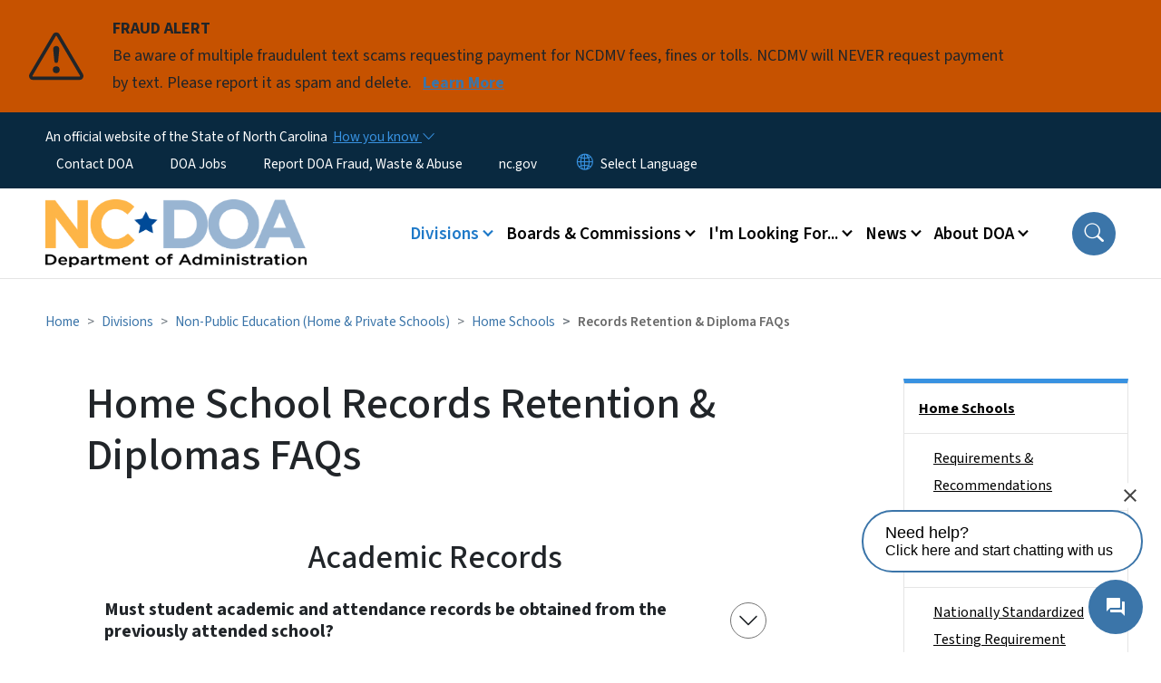

--- FILE ---
content_type: text/html; charset=UTF-8
request_url: https://www.doa.nc.gov/divisions/non-public-education/home-schools/faqs/records-retention-diplomas
body_size: 95294
content:

<!DOCTYPE html>
<html lang="en" dir="ltr" prefix="og: https://ogp.me/ns#">
  <head>
    <meta name="color-scheme" content="only light">
    <meta charset="utf-8" />
<script async src="https://www.googletagmanager.com/gtag/js?id=UA-74688807-1"></script>
<script>window.dataLayer = window.dataLayer || [];function gtag(){dataLayer.push(arguments)};gtag("js", new Date());gtag("set", "developer_id.dMDhkMT", true);gtag("config", "UA-74688807-1", {"groups":"default","anonymize_ip":true,"page_placeholder":"PLACEHOLDER_page_path","allow_ad_personalization_signals":false});gtag("config", "G-22M8NR5KYK", {"groups":"default","page_placeholder":"PLACEHOLDER_page_location","allow_ad_personalization_signals":false});</script>
<link rel="canonical" href="https://www.doa.nc.gov/divisions/non-public-education/home-schools/faqs/records-retention-diplomas" />
<meta name="twitter:card" content="summary_large_image" />
<meta name="Generator" content="Drupal 10 (https://www.drupal.org)" />
<meta name="MobileOptimized" content="width" />
<meta name="HandheldFriendly" content="true" />
<meta name="viewport" content="width=device-width, initial-scale=1, shrink-to-fit=no" />
<meta http-equiv="x-ua-compatible" content="ie=edge" />
<link rel="icon" href="https://files.nc.gov/administration/favicon.png?VersionId=rmpw0dkzu8wOv1MA5shsBw753RzWeYkg" type="image/png" />

    <title>Home School Records Retention &amp; Diplomas FAQs | NC DOA</title>
    <link rel="stylesheet" media="all" href="/sites/default/files/css/css_Dpr8FFkQjjuZpwTZtye7yq4BStYVPEO3ikVXCTtlWjo.css?delta=0&amp;language=en&amp;theme=nc_barrio&amp;include=[base64]" />
<link rel="stylesheet" media="all" href="/sites/default/files/css/css_rm4bLbA8nQe6FvQMGmZUxUD2jtTHFZ9lk31HKsyJt3k.css?delta=1&amp;language=en&amp;theme=nc_barrio&amp;include=[base64]" />
<link rel="stylesheet" media="all" href="//cdn.jsdelivr.net/npm/bootstrap@5.1.3/dist/css/bootstrap.min.css" />
<link rel="stylesheet" media="print" href="/sites/default/files/css/css_NIBw5MG-BlkIIWhDdD5tjG8aM9_IyGFLjjrJVNjnB4Q.css?delta=3&amp;language=en&amp;theme=nc_barrio&amp;include=[base64]" />
<link rel="stylesheet" media="all" href="/sites/default/files/css/css_t9qbAH0J488-GjvgIcRW0Ojz2EJx0flsbnn01NdGO84.css?delta=4&amp;language=en&amp;theme=nc_barrio&amp;include=[base64]" />
<link rel="stylesheet" media="print" href="/sites/default/files/css/css_ZkA1NH1FUQYdXgI3I78Eh8JULBl8brY8iBnQERslCJw.css?delta=5&amp;language=en&amp;theme=nc_barrio&amp;include=[base64]" />
<link rel="stylesheet" media="all" href="/sites/default/files/css/css_Y0xA2KwIkjrjXo-N80Njwy_hEBunro0FyKgyv47ZQiE.css?delta=6&amp;language=en&amp;theme=nc_barrio&amp;include=[base64]" />

    
  </head>
  <body class="layout-one-sidebar layout-sidebar-second has-featured-top page-node-12312 path-node node--type-site-page">
    <a href="#main-content" class="visually-hidden focusable skip-link">
      Skip to main content
    </a>
    
      <div class="dialog-off-canvas-main-canvas" data-off-canvas-main-canvas>
    <div id="page-wrapper">
  <div id="page">
    <header id="header" class="header" role="banner" aria-label="Site header">
                    <div class="highlighted container-fluid g-0">
          <div class="container-fluid section clearfix" role="alert">
              <div id="block-nc-barrio-ncalertsblock" class="block block-ncalert block-nc-alert-block">
  
    
      <div class="content">
      
    <div id="alerts" data-alerts-hash="8dea318f60547401405d9f972f2719a6" class="carousel slide alerts" data-bs-ride="false" data-bs-interval="10000" data-bs-touch="false">
    <div class="carousel-inner">
              <div class="carousel-item alert-item warning active" data-paths="">
          <div id="43d4377bdd75300b17f75dece6da7ca3" class="alert-box">
            <span class="alert-icon" aria-hidden="true">
              <svg xmlns="http://www.w3.org/2000/svg" width="60" height="60" fill="currentColor" class="bi bi-exclamation-triangle" viewBox="0 0 16 16">
              <path d="M7.938 2.016A.13.13 0 0 1 8.002 2a.13.13 0 0 1 .063.016.146.146 0 0 1 .054.057l6.857 11.667c.036.06.035.124.002.183a.163.163 0 0 1-.054.06.116.116 0 0 1-.066.017H1.146a.115.115 0 0 1-.066-.017.163.163 0 0 1-.054-.06.176.176 0 0 1 .002-.183L7.884 2.073a.147.147 0 0 1 .054-.057zm1.044-.45a1.13 1.13 0 0 0-1.96 0L.165 13.233c-.457.778.091 1.767.98 1.767h13.713c.889 0 1.438-.99.98-1.767L8.982 1.566z"/>
              <path d="M7.002 12a1 1 0 1 1 2 0 1 1 0 0 1-2 0zM7.1 5.995a.905.905 0 1 1 1.8 0l-.35 3.507a.552.552 0 0 1-1.1 0L7.1 5.995z"/>
              </svg>
            </span>
            <div class="message" role="alert">
              <strong class="alert-type">FRAUD ALERT</strong>
              <p>Be aware of multiple fraudulent text scams requesting payment for NCDMV fees, fines or tolls. NCDMV will NEVER request payment by text. Please report it as spam and delete.
                                  <a href="https://www.ncdot.gov/news/press-releases/Pages/2025/2025-06-03-ncdmv-scam-fraudulent-text-messages.aspx" class="alert-link" aria-label="Read More Be aware of multiple fraudulent text scams requesting payment for NCDMV fees, fines or tolls. NCDMV will NEVER request payment by text. Please report it as spam and delete.">
                                          Learn More
                                      </a>
                              </p>
            </div>
          </div>
        </div>
              </div>

    </div>
  </div>


          </div>
        </div>
                              <div class="navbar" id="navbar-top">
                          
              
              <div class="official-website">
                <span class="d-none d-sm-inline">An official website of the State of North Carolina</span>
                <span class="d-sm-none d-inline">An official website of NC</span>
                <button
                  type="button"
                  data-bs-toggle="collapse"
                  data-bs-target="#officialNC"
                  aria-label="How you know"
                  aria-expanded="false"
                  aria-controls="collapseExample"
                  class="how-you-know-btn">
                  <span class="d-none d-sm-inline">How you know <i class="bi-chevron-down"></i></span>
                  <span class="d-sm-none d-inline"><i class="bi bi-info-circle"></i></span>
                </button>
              </div>
              <div class="collapse official-website" id="officialNC">
                <div class="privacy-security">
                  <div class="p-2">
                    <i class="bi bi-info-circle h3 float-start pe-2"></i>
                    <p>State Government websites value user privacy. To learn more, <a href="https://www.nc.gov/privacy">view our full privacy policy</a>.</p>
                  </div>
                  <div class="p-2">
                    <i class="bi bi-lock h3 float-start pe-2"></i>
                    <p>Secure websites use HTTPS certificates. A lock icon or https:// means you’ve safely connected to the official website.</p>
                  </div>
                </div>
              </div>
                              <div class="form-inline navbar-form ml-auto">
                    <section class="row region region-top-header-form">
    <nav role="navigation" aria-labelledby="block-utilitymenu-menu" id="block-utilitymenu" class="block block-menu navigation menu--enterprise-nav-menu">
            
  <div class="visually-hidden" id="block-utilitymenu-menu">Utility Menu</div>
  

        
                  <ul class="clearfix nav" data-component-id="bootstrap_barrio:menu">
                    <li class="nav-item menu-item--collapsed">
                <a href="/contact" class="nav-link nav-link--contact" data-drupal-link-system-path="node/11614">Contact DOA</a>
              </li>
                <li class="nav-item">
                <a href="https://nc.wd108.myworkdayjobs.com/NC_Careers?hiringCompany=4c5533ba0a02100160ecd087de510000" class="nav-link nav-link-https--ncwd108myworkdayjobscom-nc-careershiringcompany4c5533ba0a02100160ecd087de510000">DOA Jobs</a>
              </li>
                <li class="nav-item">
                <a href="/fraud-waste-abuse" class="nav-link nav-link--fraud-waste-abuse" data-drupal-link-system-path="node/12457">Report DOA Fraud, Waste &amp; Abuse</a>
              </li>
                <li class="nav-item">
                <a href="http://www.nc.gov/" class="nav-link nav-link-http--wwwncgov-">nc.gov</a>
              </li>
        </ul>
  



  </nav>
<div id="block-gtranslate-2" class="block block-gtranslate block-gtranslate-block">
  
    
      <div class="content">
      
<div class="gtranslate_wrapper"></div><script>window.gtranslateSettings = {"switcher_horizontal_position":"inline","switcher_vertical_position":"inline","horizontal_position":"inline","vertical_position":"inline","float_switcher_open_direction":"bottom","switcher_open_direction":"bottom","default_language":"en","native_language_names":1,"detect_browser_language":0,"add_new_line":1,"select_language_label":"Select Language","flag_size":32,"flag_style":"2d","globe_size":60,"alt_flags":[],"wrapper_selector":".gtranslate_wrapper","url_structure":"none","custom_domains":null,"languages":["en","ar","zh-TW","hi","pl","pt","ru","es","sr","vi","th","hmn","km","lo","so","am"],"custom_css":""};</script><script>(function(){var js = document.createElement('script');js.setAttribute('src', 'https://cdn.gtranslate.net/widgets/latest/dropdown.js');js.setAttribute('data-gt-orig-url', '/divisions/non-public-education/home-schools/faqs/records-retention-diplomas');js.setAttribute('data-gt-orig-domain', 'www.doa.nc.gov');document.body.appendChild(js);})();</script>
    </div>
  </div>

  </section>

                </div>
                                      </div>
                <div class="navbar navbar-expand-xl" id="navbar-main">
                        <section class="nc_header region region-header">
          <a href="/" title="Home" rel="home" class="navbar-brand">
              <img src="https://files.nc.gov/administration/State%20admin%20logo%20bigger%20color%20png.png?VersionId=j2QlU.PyMXUrUAqnbCkv7n7mf_6RRKSF" alt="Home" class="img-fluid d-inline-block align-top" />
                </a>
  
  </section>

                          <button class="navbar-toggler navbar-toggler-right collapsed" type="button" data-bs-toggle="collapse" data-bs-target="#CollapsingNavbar" aria-controls="CollapsingNavbar" aria-expanded="false" aria-label="Toggle navigation"><span class="navbar-toggler-icon"></span></button>
              <div class="collapse navbar-collapse justify-content-end" id="CollapsingNavbar">
                  <section class="main-menu-nav container-md  region region-primary-menu">
    <nav role="navigation" aria-label="Main Menu"  id="block-mainmenu-2" class="block block-menu navigation menu--main">
            
  <p class="visually-hidden" id="block-mainmenu-2-menu">Main menu</p>
  

        
              <ul class="clearfix navbar-nav">
    
    
          
      <li class="nav-item menu-item--expanded active dropdown">
                          <a href="/divisions" class="nav-link active dropdown-toggle nav-link--divisions" data-bs-toggle="dropdown" aria-expanded="false" aria-haspopup="true" role="button" data-drupal-link-system-path="node/11592">Divisions</a>
                                                      <ul class="dropdown-menu dropdown-menu-lg-end">
    
                                            <li class="dropdown-item landing-page "><a href="/divisions" class="nav-link nav-link--divisions" data-drupal-link-system-path="node/11592">Divisions</a></li>
    
          
      <li class="dropdown-item menu-item--collapsed">
                          <a href="/divisions/american-indian-affairs" class="nav-link--divisions-american-indian-affairs" data-drupal-link-system-path="node/12203">American Indian Affairs</a>
              </li>
          
      <li class="dropdown-item menu-item--collapsed">
                          <a href="/divisions/women-youth" class="nav-link--divisions-women-youth" data-drupal-link-system-path="node/12155">Division for Women &amp; Youth</a>
              </li>
          
      <li class="dropdown-item menu-item--collapsed">
                          <a href="/divisions/facility-management" class="nav-link--divisions-facility-management" data-drupal-link-system-path="node/12193">Facility Management</a>
              </li>
          
      <li class="dropdown-item menu-item--collapsed">
                          <a href="/divisions/federal-surplus-property" class="nav-link--divisions-federal-surplus-property" data-drupal-link-system-path="node/12183">Federal Surplus Property</a>
              </li>
          
      <li class="dropdown-item menu-item--collapsed">
                          <a href="/divisions/historically-underutilized-businesses-hub" class="nav-link--divisions-historically-underutilized-businesses-hub" data-drupal-link-system-path="node/12445">Historically Underutilized Businesses (HUB)</a>
              </li>
          
      <li class="dropdown-item menu-item--collapsed">
                          <a href="/divisions/mail-service-center" class="nav-link--divisions-mail-service-center" data-drupal-link-system-path="node/12168">Mail Service Center</a>
              </li>
          
      <li class="dropdown-item menu-item--collapsed">
                          <a href="/divisions/motor-fleet-management" class="nav-link--divisions-motor-fleet-management" data-drupal-link-system-path="node/12176">Motor Fleet Management</a>
              </li>
          
      <li class="dropdown-item menu-item--collapsed active">
                          <a href="/divisions/non-public-education" class="active nav-link--divisions-non-public-education" data-drupal-link-system-path="node/12320">Non-Public Education (Home &amp; Private Schools)</a>
              </li>
          
      <li class="dropdown-item menu-item--collapsed">
                          <a href="/divisions/purchase-contract" class="nav-link--divisions-purchase-contract" data-drupal-link-system-path="node/12451">Purchase &amp; Contract</a>
              </li>
          
      <li class="dropdown-item menu-item--collapsed">
                          <a href="/divisions/state-construction-office" class="nav-link--divisions-state-construction-office" data-drupal-link-system-path="node/12358">State Construction Office</a>
              </li>
          
      <li class="dropdown-item menu-item--collapsed">
                          <a href="/divisions/state-parking" class="nav-link--divisions-state-parking" data-drupal-link-system-path="node/12173">State Parking</a>
              </li>
          
      <li class="dropdown-item menu-item--collapsed">
                          <a href="/divisions/state-property" class="nav-link--divisions-state-property" data-drupal-link-system-path="node/12170">State Property Office</a>
              </li>
          
      <li class="dropdown-item menu-item--collapsed">
                          <a href="/divisions/state-surplus-property" class="nav-link--divisions-state-surplus-property" data-drupal-link-system-path="node/12184">State Surplus Property</a>
              </li>
        </ul>
  
              </li>
          
      <li class="nav-item menu-item--expanded dropdown">
                          <a href="/boards-commissions" class="nav-link dropdown-toggle nav-link--boards-commissions" data-bs-toggle="dropdown" aria-expanded="false" aria-haspopup="true" role="button" data-drupal-link-system-path="node/11615">Boards &amp; Commissions</a>
                                                      <ul class="dropdown-menu dropdown-menu-lg-end">
    
                                            <li class="dropdown-item landing-page "><a href="/boards-commissions" class="nav-link nav-link--boards-commissions" data-drupal-link-system-path="node/11615">Boards &amp; Commissions</a></li>
    
          
      <li class="dropdown-item">
                          <a href="/boards-commissions/commission-indian-affairs" class="nav-link--boards-commissions-commission-indian-affairs" data-drupal-link-system-path="node/12143">Commission of Indian Affairs</a>
              </li>
          
      <li class="dropdown-item">
                          <a href="/boards-commissions/commission-inclusion" class="nav-link--boards-commissions-commission-inclusion" data-drupal-link-system-path="node/12126">Commission on Inclusion</a>
              </li>
          
      <li class="dropdown-item menu-item--collapsed">
                          <a href="/boards-commissions/council-women" class="nav-link--boards-commissions-council-women" data-drupal-link-system-path="node/12142">Council for Women</a>
              </li>
          
      <li class="dropdown-item">
                          <a href="/boards-commissions/domestic-violence-commission" class="nav-link--boards-commissions-domestic-violence-commission" data-drupal-link-system-path="node/12146">Domestic Violence Commission</a>
              </li>
          
      <li class="dropdown-item">
                          <a href="/boards-commissions/governors-advisory-council-latino-affairs" class="nav-link--boards-commissions-governors-advisory-council-latino-affairs" data-drupal-link-system-path="node/13127">Governor&#039;s Advisory Council on Latino Affairs</a>
              </li>
          
      <li class="dropdown-item">
                          <a href="/boards-commissions/governor-advisory-council-historically-underutilized-businesses" class="nav-link--boards-commissions-governor-advisory-council-historically-underutilized-businesses" data-drupal-link-system-path="node/12134">Governor’s Advisory Council on Historically Underutilized Businesses</a>
              </li>
          
      <li class="dropdown-item menu-item--collapsed">
                          <a href="/boards-commissions/martin-luther-king-jr-commission" class="nav-link--boards-commissions-martin-luther-king-jr-commission" data-drupal-link-system-path="node/12138">Martin Luther King Jr. Commission</a>
              </li>
          
      <li class="dropdown-item">
                          <a href="/boards-commissions/state-building-commission" class="nav-link--boards-commissions-state-building-commission" data-drupal-link-system-path="node/12147">State Building Commission</a>
              </li>
          
      <li class="dropdown-item">
                          <a href="/boards-commissions/state-internship-council" class="nav-link--boards-commissions-state-internship-council" data-drupal-link-system-path="node/12145">State Internship Council</a>
              </li>
          
      <li class="dropdown-item">
                          <a href="/boards-commissions/state-youth-advisory-council" class="nav-link--boards-commissions-state-youth-advisory-council" data-drupal-link-system-path="node/12139">State Youth Advisory Council</a>
              </li>
          
      <li class="dropdown-item">
                          <a href="/boards-commissions/public-meetings-calendar" class="nav-link--boards-commissions-public-meetings-calendar" data-drupal-link-system-path="boards-commissions/public-meetings-calendar">Public Meeting Calendar</a>
              </li>
        </ul>
  
              </li>
          
      <li class="nav-item menu-item--expanded dropdown">
                          <a href="/" class="nav-link dropdown-toggle nav-link--" data-bs-toggle="dropdown" aria-expanded="false" aria-haspopup="true" role="button" data-drupal-link-system-path="&lt;front&gt;">I&#039;m Looking For...</a>
                                                      <ul class="dropdown-menu dropdown-menu-lg-end">
    
                                            <li class="dropdown-item landing-page "><a href="/" class="nav-link nav-link--" data-drupal-link-system-path="&lt;front&gt;">I&#039;m Looking For...</a></li>
    
          
      <li class="dropdown-item">
                          <a href="https://recoup.bid.assetworks.com/bid/f?p=2501%3A4000" class="nav-link-https--recoupbidassetworkscom-bid-fp25013a4000">Online Bidding - Surplus Property</a>
              </li>
          
      <li class="dropdown-item">
                          <a href="/internships" class="nav-link--internships">State of NC Internships</a>
              </li>
          
      <li class="dropdown-item">
                          <a href="/lady-cardinal" class="nav-link--lady-cardinal">Lady Cardinal Mentorship Program</a>
              </li>
          
      <li class="dropdown-item">
                          <a href="/scc" class="nav-link--scc">2026 State Construction Conference</a>
              </li>
          
      <li class="dropdown-item">
                          <a href="/peak" class="nav-link--peak">2026 PEAK Conference</a>
              </li>
          
      <li class="dropdown-item">
                          <a href="https://evp.nc.gov/" class="nav-link-https--evpncgov-">NC electronic Vendor Portal (eVP)</a>
              </li>
          
      <li class="dropdown-item">
                          <a href="https://eprocurement.nc.gov/training" class="nav-link-https--eprocurementncgov-training">eVP Training</a>
              </li>
          
      <li class="dropdown-item">
                          <a href="/divisions/historically-underutilized-businesses-hub/certifications" class="nav-link--divisions-historically-underutilized-businesses-hub-certifications" data-drupal-link-system-path="node/10990">Business Certifications</a>
              </li>
          
      <li class="dropdown-item">
                          <a href="/divisions/non-public-education/home-schools/requirements-recommendations" class="nav-link--divisions-non-public-education-home-schools-requirements-recommendations" data-drupal-link-system-path="node/10974">Home School Requirements</a>
              </li>
          
      <li class="dropdown-item">
                          <a href="https://www.doa.nc.gov/divisions/american-indian-affairs#programs" class="nav-link-https--wwwdoancgov-divisions-american-indian-affairsprograms">American Indian Programs/Services</a>
              </li>
          
      <li class="dropdown-item">
                          <a href="https://www.doa.nc.gov/divisions/council-women-youth/dv-sa-grants" class="nav-link-https--wwwdoancgov-divisions-council-women-youth-dv-sa-grants">DV/SA/FVPSA Program Grants</a>
              </li>
          
      <li class="dropdown-item">
                          <a href="https://www.doa.nc.gov/divisions/state-parking/appointments" class="nav-link-https--wwwdoancgov-divisions-state-parking-appointments">Agency Parking Appointments</a>
              </li>
          
      <li class="dropdown-item">
                          <a href="/divisions/facility-management/using-public-grounds" class="nav-link--divisions-facility-management-using-public-grounds" data-drupal-link-system-path="node/11219">Downtown Complex Grounds Use Permits</a>
              </li>
        </ul>
  
              </li>
          
      <li class="nav-item menu-item--expanded dropdown">
                          <a href="/news" class="nav-link dropdown-toggle nav-link--news" data-bs-toggle="dropdown" aria-expanded="false" aria-haspopup="true" role="button" data-drupal-link-system-path="node/11610">News</a>
                                                      <ul class="dropdown-menu dropdown-menu-lg-end">
    
                                            <li class="dropdown-item landing-page "><a href="/news" class="nav-link nav-link--news" data-drupal-link-system-path="node/11610">News</a></li>
    
          
      <li class="dropdown-item menu-item--collapsed">
                          <a href="/news/current-press-releases" class="nav-link--news-current-press-releases" data-drupal-link-system-path="node/11958">News Releases</a>
              </li>
          
      <li class="dropdown-item menu-item--collapsed">
                          <a href="/news/flag-alerts" class="nav-link--news-flag-alerts" data-drupal-link-system-path="node/11957">Flag Alerts</a>
              </li>
          
      <li class="dropdown-item">
                          <a href="/news/events-calendar" class="nav-link--news-events-calendar" data-drupal-link-system-path="news/events-calendar">Upcoming Events</a>
              </li>
        </ul>
  
              </li>
          
      <li class="nav-item menu-item--expanded dropdown">
                          <a href="/about" class="nav-link dropdown-toggle nav-link--about" data-bs-toggle="dropdown" aria-expanded="false" aria-haspopup="true" role="button" data-drupal-link-system-path="node/11591">About DOA</a>
                                                      <ul class="dropdown-menu dropdown-menu-lg-end">
    
                                            <li class="dropdown-item landing-page "><a href="/about" class="nav-link nav-link--about" data-drupal-link-system-path="node/11591">About DOA</a></li>
    
          
      <li class="dropdown-item menu-item--collapsed">
                          <a href="/about/join-our-team" class="nav-link--about-join-our-team" data-drupal-link-system-path="node/12099">Join Our Team</a>
              </li>
          
      <li class="dropdown-item menu-item--collapsed">
                          <a href="/about/leadership" class="nav-link--about-leadership" data-drupal-link-system-path="node/11673">Leadership</a>
              </li>
          
      <li class="dropdown-item menu-item--collapsed">
                          <a href="/about/special-programs" class="nav-link--about-special-programs" data-drupal-link-system-path="node/11602">Special Programs</a>
              </li>
          
      <li class="dropdown-item menu-item--collapsed">
                          <a href="/about/sustainability" class="nav-link--about-sustainability" data-drupal-link-system-path="node/12128">Sustainability</a>
              </li>
          
      <li class="dropdown-item">
                          <a href="/about/flags" class="nav-link--about-flags" data-drupal-link-system-path="node/12435">Flying Flags in North Carolina</a>
              </li>
          
      <li class="dropdown-item menu-item--collapsed">
                          <a href="/about/administrative-rules-review" class="nav-link--about-administrative-rules-review" data-drupal-link-system-path="node/11085">Administrative Rules Review</a>
              </li>
        </ul>
  
              </li>
        </ul>
  


  </nav>
<nav role="navigation" aria-labelledby="block-utilitymenu-2-menu" id="block-utilitymenu-2" class="block block-menu navigation menu--enterprise-nav-menu">
            
  <h2 class="visually-hidden" id="block-utilitymenu-2-menu">Utility Menu</h2>
  

        
                  <ul class="clearfix nav" data-component-id="bootstrap_barrio:menu">
                    <li class="nav-item menu-item--collapsed">
                <a href="/contact" class="nav-link nav-link--contact" data-drupal-link-system-path="node/11614">Contact DOA</a>
              </li>
                <li class="nav-item">
                <a href="https://nc.wd108.myworkdayjobs.com/NC_Careers?hiringCompany=4c5533ba0a02100160ecd087de510000" class="nav-link nav-link-https--ncwd108myworkdayjobscom-nc-careershiringcompany4c5533ba0a02100160ecd087de510000">DOA Jobs</a>
              </li>
                <li class="nav-item">
                <a href="/fraud-waste-abuse" class="nav-link nav-link--fraud-waste-abuse" data-drupal-link-system-path="node/12457">Report DOA Fraud, Waste &amp; Abuse</a>
              </li>
                <li class="nav-item">
                <a href="http://www.nc.gov/" class="nav-link nav-link-http--wwwncgov-">nc.gov</a>
              </li>
        </ul>
  



  </nav>

  </section>

                  <div class="form-inline navbar-form justify-content-end">
                    
                    <div id="search-icon" tabindex="0" role="button" aria-pressed="false" aria-label="Search"><i class="bi bi-search"></i></div>
                  </div>
              </div>
                                            </div>
          </header>
                  <div class="featured-top">
          <aside class="featured-top__inner section container-fluid clearfix" role="complementary">
              <section class="container-fluid region region-featured-top">
    <div id="block-ncsearchblock-2" class="block block-ncsearch block-nc-search-block">
  
    
      <div class="content">
      
<form class="nc-search-block-form" data-drupal-selector="nc-search-block-form" action="/search/ncadmin" method="get" id="nc-search-block-form" accept-charset="UTF-8">
  




        
  <div class="js-form-item js-form-type-search form-type-search js-form-item-keys form-item-keys form-no-label mb-3">
          <label for="edit-keys" class="visually-hidden">Search</label>
                    <input title="Enter the terms you wish to search for." data-drupal-selector="edit-keys" data-msg-maxlength="Search field has a maximum length of 128." type="search" id="edit-keys" name="keys" value="" size="15" maxlength="128" class="form-search form-control" />

                      </div>
<div data-drupal-selector="edit-actions" class="form-actions js-form-wrapper form-wrapper mb-3" id="edit-actions"><input id="search-button" aria-label="search" role="search" data-drupal-selector="edit-submit" type="submit" value="Search" class="button js-form-submit form-submit btn btn-primary form-control" />
</div>

</form>

    </div>
  </div>
<div class="views-element-container block block-views block-views-blocksite-page-hero-image-block-1" id="block-views-block-site-page-hero-image-block-1">
  
    
      <div class="content">
      <div><div class="view view-site-page-hero-image view-id-site_page_hero_image view-display-id-block_1 js-view-dom-id-cf97e8b77515f2f3fa2e02e1583d87cf777a6948f38e6679a759e2da859fd3dd">
  
    
      
      <div class="view-content row">
          <div>
    <div class="views-field views-field-field-main-image"><div class="field-content"></div></div>
  </div>

    </div>
  
          </div>
</div>

    </div>
  </div>

  </section>

                      </aside>
        </div>
              <div id="main-wrapper" class="layout-main-wrapper clearfix">
              <div id="main" class="container-fluid ">
                                          <div id="block-breadcrumbs" class="block block-system block-system-breadcrumb-block">
  
    
      <div class="content">
      
  <nav role="navigation" aria-label="breadcrumb" style="">
  <ol class="breadcrumb">
            <li class="breadcrumb-item">
        <a href="/">Home</a>
      </li>
                <li class="breadcrumb-item">
        <a href="/divisions">Divisions</a>
      </li>
                <li class="breadcrumb-item">
        <a href="/divisions/non-public-education">Division of Non-Public Education (DNPE)</a>
      </li>
                <li class="breadcrumb-item">
        <a href="/divisions/non-public-education/home-schools">NC Home School Information</a>
      </li>
        </ol>
</nav>


    </div>
  </div>


          <div class="row row-offcanvas row-offcanvas-left clearfix">
            <main class="main-content col order-first" id="content" role="main">
              <section class="section">
                <a id="main-content" tabindex="-1"></a>
                  <div data-drupal-messages-fallback class="hidden"></div>

<article class="node node--type-site-page node--view-mode-full clearfix">
  <header>
    
          <h1 class="node__title"><span class="field field--name-title field--type-string field--label-hidden">Home School Records Retention &amp; Diplomas FAQs</span>
</h1>
        
      </header>
  <div class="node__content clearfix">
          
      <div class="field field--name-field-child-paragraph field--type-entity-reference-revisions field--label-hidden field__items">
              <div class="field__item">  <div class="paragraph paragraph--type--tabs-accordion paragraph--view-mode--default">
    <section class="paragraphs-item-tabs-accordion pad-small band " about="" typeof="">
            <header class="band-header wrapper layout-container">
            <h2 class="section-title">Academic Records</h2>

        </header>
        <section class="content band-content">
        <div class="accordion" id="nc-tab-accordion-9153">
            <ul class="nav nav-tabs nc-tabs  d-none" role="tablist"><li class="nav-item" role="presentation"><button class="nav-link tab-button" role="tab" data-bs-toggle="tab" data-bs-target="#Tab-Muststudentacademicandattendancerecordsbeobtainedfromthepreviouslyattendedschool-9151" aria-controls="Muststudentacademicandattendancerecordsbeobtainedfromthepreviouslyattendedschool-9151" aria-selected="false" id="Tab9151">Must student academic and attendance records be obtained from the previously attended school?</button>
</li>
<li class="nav-item" role="presentation"><button class="nav-link tab-button" role="tab" data-bs-toggle="tab" data-bs-target="#Tab-Whodesignsprovidesretainsthestudenttranscriptforhomeschooledstudents-9152" aria-controls="Whodesignsprovidesretainsthestudenttranscriptforhomeschooledstudents-9152" aria-selected="false" id="Tab9152">Who designs, provides &amp; retains the student transcript for home schooled students?</button>
</li>
<li class="nav-item" role="presentation"><button class="nav-link tab-button" role="tab" data-bs-toggle="tab" data-bs-target="#Tab-CanIgetcopiesofmyhomeschooltranscriptordiplomafromtheNCDivisionofNon-PublicEducationDNPE-10037" aria-controls="CanIgetcopiesofmyhomeschooltranscriptordiplomafromtheNCDivisionofNon-PublicEducationDNPE-10037" aria-selected="false" id="Tab10037">Can I get copies of my homeschool transcript or diploma from the NC Division of Non-Public Education (DNPE)?</button>
</li>
</ul>

            
  <div class="field field--name-field-tab field--type-entity-reference-revisions field--label-above">
    <div class="field__label">Tab/Accordion Items</div>
          <div class='tab-content'>
                  <h3 class="accordion-header " id="Muststudentacademicandattendancerecordsbeobtainedfromthepreviouslyattendedschool-9151" itemprop="name">
<button class="accordion-button collapsed" type="button" data-bs-toggle="collapse" data-bs-target="#Tab-Muststudentacademicandattendancerecordsbeobtainedfromthepreviouslyattendedschool-9151" aria-expanded="false">
  Must student academic and attendance records be obtained from the previously attended school?
</button>
</h3>
<div id="Tab-Muststudentacademicandattendancerecordsbeobtainedfromthepreviouslyattendedschool-9151"  data-component-id="nc_barrio:tabs_accordion_item" class="accordion-collapse collapse no-aside" data-bs-parent="#nc-tab-accordion-9153" tabindex="-1" aria-labelledby="Muststudentacademicandattendancerecordsbeobtainedfromthepreviouslyattendedschool-9151">
  <div class="accordion-body">    
    
            <div class="clearfix text-formatted field field--name-field-tab-content field--type-text-long field--label-hidden field__item"><p>Student records are not needed from the conventional school which the student previously attended. The only student record needed to begin the new home school is the student's immunization record.</p>

<p>Please note: If the student completes courses at a high school and/or community college, the chief administrator should request a transcript to merge the data with the home school transcript for graduation credit/course requirements.<br>
&nbsp;</p>
</div>
      
      </div></div>


              <h3 class="accordion-header " id="Whodesignsprovidesretainsthestudenttranscriptforhomeschooledstudents-9152" itemprop="name">
<button class="accordion-button collapsed" type="button" data-bs-toggle="collapse" data-bs-target="#Tab-Whodesignsprovidesretainsthestudenttranscriptforhomeschooledstudents-9152" aria-expanded="false">
  Who designs, provides &amp; retains the student transcript for home schooled students?
</button>
</h3>
<div id="Tab-Whodesignsprovidesretainsthestudenttranscriptforhomeschooledstudents-9152"  data-component-id="nc_barrio:tabs_accordion_item" class="accordion-collapse collapse no-aside" data-bs-parent="#nc-tab-accordion-9153" tabindex="-1" aria-labelledby="Whodesignsprovidesretainsthestudenttranscriptforhomeschooledstudents-9152">
  <div class="accordion-body">    
    
            <div class="clearfix text-formatted field field--name-field-tab-content field--type-text-long field--label-hidden field__item"><p>The chief administrator of the home school must design and maintain all transcripts for all students in the home school, specifically those who graduate from the home school.</p>

<p>Whenever a former home-schooled student is presented for enrollment at a conventional school (public or non-public) or college, that educational institution will probably request a student transcript/record of grade levels successfully completed, subjects taught, semester grades, nationally standardized test scores, etc., while enrolled in the home school.</p>

<p>All such information is provided solely by the chief administrator of the home school - not by state or local government officials. North Carolina law states that a home school is a non-public school.</p>

<p>When a student successfully completes his/her non-public school's academic requirements for high school graduation, the non-public school itself (not a government agency) maintains academic records of the student's high school academic work and issues student transcripts and graduation verifications in future years as requested.</p>

<p>State government provides no student graduation verifications for non-public school graduates (whether from a private K-12 or a home school) nor does it maintain or keep student academic records or transcripts - only records concerning the legal existence of such schools.</p>

<p>For this reason, chief administrators of home schools, which have graduated high school seniors, are strongly encouraged to permanently retain student transcripts reflecting all the student's grade 9-12 academic work. &nbsp;The transcript must include:&nbsp;</p>

<ul>
	<li>The home school name, address and telephone number</li>
	<li>Social Security number of student</li>
	<li>Titles of subjects completed by the student by school year (for each of those four years)</li>
	<li>The numerical (or letter) grade and unit credit earned for each subject</li>
	<li>Annual nationally standardized test scores</li>
	<li>The month and year of high school graduation</li>
	<li>Signature of the chief administrator and date of signature</li>
</ul>

<p>Please note: If a transcript is used for identification purposes at the NC DMV, the transcript must have everything listed here for the transcript to be accepted for identification purposes.</p>

<p>If the student is academically gifted and has successfully mastered some traditional high school level courses prior to grade 9, those courses should be so noted on the transcript as having been taken in grade 8, 7, etc.</p>

<p>Remember that the student may need a copy of his/her high school transcript many years after graduation - perhaps even after the home school administrator has deceased. <strong>Copies of transcripts should be maintained indefinitely.</strong><br>
&nbsp;</p>
</div>
      
      </div></div>


              <h3 class="accordion-header " id="CanIgetcopiesofmyhomeschooltranscriptordiplomafromtheNCDivisionofNon-PublicEducationDNPE-10037" itemprop="name">
<button class="accordion-button collapsed" type="button" data-bs-toggle="collapse" data-bs-target="#Tab-CanIgetcopiesofmyhomeschooltranscriptordiplomafromtheNCDivisionofNon-PublicEducationDNPE-10037" aria-expanded="false">
  Can I get copies of my homeschool transcript or diploma from the NC Division of Non-Public Education (DNPE)?
</button>
</h3>
<div id="Tab-CanIgetcopiesofmyhomeschooltranscriptordiplomafromtheNCDivisionofNon-PublicEducationDNPE-10037"  data-component-id="nc_barrio:tabs_accordion_item" class="accordion-collapse collapse no-aside" data-bs-parent="#nc-tab-accordion-9153" tabindex="-1" aria-labelledby="CanIgetcopiesofmyhomeschooltranscriptordiplomafromtheNCDivisionofNon-PublicEducationDNPE-10037">
  <div class="accordion-body">    
    
            <div class="clearfix text-formatted field field--name-field-tab-content field--type-text-long field--label-hidden field__item"><p>No. We do not collect, nor maintain, student records of any kind. If you need a copy of a homeschool transcript or diploma, you will need to contact that home school administrator.</p></div>
      
      </div></div>


              </div>
      </div>

        </div>
    </section>
</section>
  </div>
</div>
              <div class="field__item">  <div class="paragraph paragraph--type--tabs-accordion paragraph--view-mode--default">
    <section class="paragraphs-item-tabs-accordion pad-small band " about="" typeof="">
            <header class="band-header wrapper layout-container">
            <h2 class="section-title">Attendance Records</h2>

        </header>
        <section class="content band-content">
        <div class="accordion" id="nc-tab-accordion-9158">
            <ul class="nav nav-tabs nc-tabs  d-none" role="tablist"><li class="nav-item" role="presentation"><button class="nav-link tab-button" role="tab" data-bs-toggle="tab" data-bs-target="#Tab-Howcanasampleattendancerecordkeepingformbeacquired-9154" aria-controls="Howcanasampleattendancerecordkeepingformbeacquired-9154" aria-selected="false" id="Tab9154">How can a sample attendance recordkeeping form be acquired?</button>
</li>
<li class="nav-item" role="presentation"><button class="nav-link tab-button" role="tab" data-bs-toggle="tab" data-bs-target="#Tab-DoestheNorthCarolinaGeneralStatutesrequirethatnon-publicschoolstudentattendancerecordsbemadeavailableforinspectionbyDNPE-9155" aria-controls="DoestheNorthCarolinaGeneralStatutesrequirethatnon-publicschoolstudentattendancerecordsbemadeavailableforinspectionbyDNPE-9155" aria-selected="false" id="Tab9155">Does the North Carolina General Statutes require that non-public school student attendance records be made available for inspection by DNPE?</button>
</li>
<li class="nav-item" role="presentation"><button class="nav-link tab-button" role="tab" data-bs-toggle="tab" data-bs-target="#Tab-MusthomeschoolsusethestudentattendancerecordkeepingformprovidedbyDNPE-9156" aria-controls="MusthomeschoolsusethestudentattendancerecordkeepingformprovidedbyDNPE-9156" aria-selected="false" id="Tab9156">Must home schools use the student attendance recordkeeping form provided by DNPE?</button>
</li>
<li class="nav-item" role="presentation"><button class="nav-link tab-button" role="tab" data-bs-toggle="tab" data-bs-target="#Tab-Whoprovidesverificationofstudentenrollmentattendanceandgraduationfromahomeschool-9157" aria-controls="Whoprovidesverificationofstudentenrollmentattendanceandgraduationfromahomeschool-9157" aria-selected="false" id="Tab9157">Who provides verification of student enrollment, attendance and graduation from a home school?</button>
</li>
</ul>

            
  <div class="field field--name-field-tab field--type-entity-reference-revisions field--label-above">
    <div class="field__label">Tab/Accordion Items</div>
          <div class='tab-content'>
                  <h3 class="accordion-header " id="Howcanasampleattendancerecordkeepingformbeacquired-9154" itemprop="name">
<button class="accordion-button collapsed" type="button" data-bs-toggle="collapse" data-bs-target="#Tab-Howcanasampleattendancerecordkeepingformbeacquired-9154" aria-expanded="false">
  How can a sample attendance recordkeeping form be acquired?
</button>
</h3>
<div id="Tab-Howcanasampleattendancerecordkeepingformbeacquired-9154"  data-component-id="nc_barrio:tabs_accordion_item" class="accordion-collapse collapse no-aside" data-bs-parent="#nc-tab-accordion-9158" tabindex="-1" aria-labelledby="Howcanasampleattendancerecordkeepingformbeacquired-9154">
  <div class="accordion-body">    
    
            <div class="clearfix text-formatted field field--name-field-tab-content field--type-text-long field--label-hidden field__item"><p><a href="/documents/files/dnpe-home-school-attendance-record-pdf/open">The form is available for downloading</a>.</p></div>
      
      </div></div>


              <h3 class="accordion-header " id="DoestheNorthCarolinaGeneralStatutesrequirethatnon-publicschoolstudentattendancerecordsbemadeavailableforinspectionbyDNPE-9155" itemprop="name">
<button class="accordion-button collapsed" type="button" data-bs-toggle="collapse" data-bs-target="#Tab-DoestheNorthCarolinaGeneralStatutesrequirethatnon-publicschoolstudentattendancerecordsbemadeavailableforinspectionbyDNPE-9155" aria-expanded="false">
  Does the North Carolina General Statutes require that non-public school student attendance records be made available for inspection by DNPE?
</button>
</h3>
<div id="Tab-DoestheNorthCarolinaGeneralStatutesrequirethatnon-publicschoolstudentattendancerecordsbemadeavailableforinspectionbyDNPE-9155"  data-component-id="nc_barrio:tabs_accordion_item" class="accordion-collapse collapse no-aside" data-bs-parent="#nc-tab-accordion-9158" tabindex="-1" aria-labelledby="DoestheNorthCarolinaGeneralStatutesrequirethatnon-publicschoolstudentattendancerecordsbemadeavailableforinspectionbyDNPE-9155">
  <div class="accordion-body">    
    
            <div class="clearfix text-formatted field field--name-field-tab-content field--type-text-long field--label-hidden field__item"><p>Yes. &nbsp;<a href="https://www.ncleg.gov/EnactedLegislation/Statutes/HTML/ByChapter/Chapter_115C.html">G.S. 115C</a>-564 requires home schools to elect to operate under either Part 1 or Part 2 of Article 39 and then to meet the requirements of that elected Part (with a few stated exceptions).</p>

<p>Both <a href="https://www.ncleg.gov/EnactedLegislation/Statutes/HTML/ByChapter/Chapter_115C.html">G.S. 115C</a>-548 and <a href="https://www.ncleg.gov/EnactedLegislation/Statutes/HTML/ByChapter/Chapter_115C.html">G.S. 115C</a>-556 require that each non-public school ". . . shall make and maintain annual attendance and disease immunization records for each pupil enrolled." &nbsp;</p>

<p>In addition, <a href="https://www.ncleg.gov/EnactedLegislation/Statutes/HTML/ByChapter/Chapter_115C.html">G.S. 115C</a>-549 and <a href="https://www.ncleg.gov/EnactedLegislation/Statutes/HTML/ByChapter/Chapter_115C.html">G.S. 115C</a>-557 both require the making and maintaining of nationally standardized test result records for each enrolled student. <a href="https://www.ncleg.gov/EnactedLegislation/Statutes/HTML/ByChapter/Chapter_115C.html">G.S. 115C</a>-553, <a href="https://www.ncleg.gov/EnactedLegislation/Statutes/HTML/ByChapter/Chapter_115C.html">G.S. 115C</a>-561 and <a href="https://www.ncleg.gov/EnactedLegislation/Statutes/HTML/ByChapter/Chapter_115C.html">G.S. 115C</a>-563(b) empowers DNPE to ". . . inspect certain records under this Part . . ." (implying more than one, but not all three types).</p>

<p><a href="https://ncleg.gov/EnactedLegislation/Statutes/HTML/ByChapter/Chapter_130A.html">G.S. 130A</a>-155(b) empowers state and local health inspectors to review the student immunization records.</p>

<p>The inspection of home school student attendance records is vital in determining if the home school is "operating on a regular schedule . . . during at least nine calendar months" as required by <a href="https://www.ncleg.gov/EnactedLegislation/Statutes/HTML/ByChapter/Chapter_115C.html">G.S. 115C</a>-548 and <a href="https://www.ncleg.gov/EnactedLegislation/Statutes/HTML/ByChapter/Chapter_115C.html">G.S. 115C</a>-556.<br>
&nbsp;</p>
</div>
      
      </div></div>


              <h3 class="accordion-header " id="MusthomeschoolsusethestudentattendancerecordkeepingformprovidedbyDNPE-9156" itemprop="name">
<button class="accordion-button collapsed" type="button" data-bs-toggle="collapse" data-bs-target="#Tab-MusthomeschoolsusethestudentattendancerecordkeepingformprovidedbyDNPE-9156" aria-expanded="false">
  Must home schools use the student attendance recordkeeping form provided by DNPE?
</button>
</h3>
<div id="Tab-MusthomeschoolsusethestudentattendancerecordkeepingformprovidedbyDNPE-9156"  data-component-id="nc_barrio:tabs_accordion_item" class="accordion-collapse collapse no-aside" data-bs-parent="#nc-tab-accordion-9158" tabindex="-1" aria-labelledby="MusthomeschoolsusethestudentattendancerecordkeepingformprovidedbyDNPE-9156">
  <div class="accordion-body">    
    
            <div class="clearfix text-formatted field field--name-field-tab-content field--type-text-long field--label-hidden field__item"><p>No. The law does not mandate that a particular form be used for student attendance recordkeeping.</p>
</div>
      
      </div></div>


              <h3 class="accordion-header " id="Whoprovidesverificationofstudentenrollmentattendanceandgraduationfromahomeschool-9157" itemprop="name">
<button class="accordion-button collapsed" type="button" data-bs-toggle="collapse" data-bs-target="#Tab-Whoprovidesverificationofstudentenrollmentattendanceandgraduationfromahomeschool-9157" aria-expanded="false">
  Who provides verification of student enrollment, attendance and graduation from a home school?
</button>
</h3>
<div id="Tab-Whoprovidesverificationofstudentenrollmentattendanceandgraduationfromahomeschool-9157"  data-component-id="nc_barrio:tabs_accordion_item" class="accordion-collapse collapse no-aside" data-bs-parent="#nc-tab-accordion-9158" tabindex="-1" aria-labelledby="Whoprovidesverificationofstudentenrollmentattendanceandgraduationfromahomeschool-9157">
  <div class="accordion-body">    
    
            <div class="clearfix text-formatted field field--name-field-tab-content field--type-text-long field--label-hidden field__item"><p>The chief administrator of the home school. &nbsp;No state or local government agency maintains or provides such information.</p>

<p>If the home school administrator is no longer able to provide this verification, the home school graduate should consider either obtaining a GED or enrolling in the North Carolina Adult High School Diploma Program administered through a local NC Community College.<br>
&nbsp;</p>
</div>
      
      </div></div>


              </div>
      </div>

        </div>
    </section>
</section>
  </div>
</div>
              <div class="field__item">  <div class="paragraph paragraph--type--tabs-accordion paragraph--view-mode--default">
    <section class="paragraphs-item-tabs-accordion pad-small band " about="" typeof="">
            <header class="band-header wrapper layout-container">
            <h2 class="section-title">Diplomas</h2>

        </header>
        <section class="content band-content">
        <div class="accordion" id="nc-tab-accordion-9165">
            <ul class="nav nav-tabs nc-tabs  d-none" role="tablist"><li class="nav-item" role="presentation"><button class="nav-link tab-button" role="tab" data-bs-toggle="tab" data-bs-target="#Tab-Arehomeschoolsempoweredbystatelawtoissuediplomastoposthighschoolagestudents-9159" aria-controls="Arehomeschoolsempoweredbystatelawtoissuediplomastoposthighschoolagestudents-9159" aria-selected="false" id="Tab9159">Are home schools empowered by state law to issue diplomas to post high school age students?</button>
</li>
<li class="nav-item" role="presentation"><button class="nav-link tab-button" role="tab" data-bs-toggle="tab" data-bs-target="#Tab-DoestheStateofNorthCarolinaembossitsofficialstatesealonhomeschooldiplomas-9160" aria-controls="DoestheStateofNorthCarolinaembossitsofficialstatesealonhomeschooldiplomas-9160" aria-selected="false" id="Tab9160">Does the State of North Carolina emboss its official state seal on home school diplomas?</button>
</li>
<li class="nav-item" role="presentation"><button class="nav-link tab-button" role="tab" data-bs-toggle="tab" data-bs-target="#Tab-Whoprovidesdiplomasforhomeschooledstudents-9161" aria-controls="Whoprovidesdiplomasforhomeschooledstudents-9161" aria-selected="false" id="Tab9161">Who provides diplomas for home schooled students?</button>
</li>
<li class="nav-item" role="presentation"><button class="nav-link tab-button" role="tab" data-bs-toggle="tab" data-bs-target="#Tab-Howlongshouldthechiefadministratormaintainthestudentsrecordsaftergraduation-9162" aria-controls="Howlongshouldthechiefadministratormaintainthestudentsrecordsaftergraduation-9162" aria-selected="false" id="Tab9162">How long should the chief administrator maintain the student(s) records after graduation?</button>
</li>
<li class="nav-item" role="presentation"><button class="nav-link tab-button" role="tab" data-bs-toggle="tab" data-bs-target="#Tab-Whoshouldhaveacopyofthestudentsrecords-9163" aria-controls="Whoshouldhaveacopyofthestudentsrecords-9163" aria-selected="false" id="Tab9163">Who should have a copy of the student(s) records?</button>
</li>
<li class="nav-item" role="presentation"><button class="nav-link tab-button" role="tab" data-bs-toggle="tab" data-bs-target="#Tab-WhatrecordsdoIneedtokeepforeachstudentsupongraduation-9164" aria-controls="WhatrecordsdoIneedtokeepforeachstudentsupongraduation-9164" aria-selected="false" id="Tab9164">What records do I need to keep for each student(s) upon graduation?</button>
</li>
</ul>

            
  <div class="field field--name-field-tab field--type-entity-reference-revisions field--label-above">
    <div class="field__label">Tab/Accordion Items</div>
          <div class='tab-content'>
                  <h3 class="accordion-header " id="Arehomeschoolsempoweredbystatelawtoissuediplomastoposthighschoolagestudents-9159" itemprop="name">
<button class="accordion-button collapsed" type="button" data-bs-toggle="collapse" data-bs-target="#Tab-Arehomeschoolsempoweredbystatelawtoissuediplomastoposthighschoolagestudents-9159" aria-expanded="false">
  Are home schools empowered by state law to issue diplomas to post high school age students?
</button>
</h3>
<div id="Tab-Arehomeschoolsempoweredbystatelawtoissuediplomastoposthighschoolagestudents-9159"  data-component-id="nc_barrio:tabs_accordion_item" class="accordion-collapse collapse no-aside" data-bs-parent="#nc-tab-accordion-9165" tabindex="-1" aria-labelledby="Arehomeschoolsempoweredbystatelawtoissuediplomastoposthighschoolagestudents-9159">
  <div class="accordion-body">    
    
            <div class="clearfix text-formatted field field--name-field-tab-content field--type-text-long field--label-hidden field__item"><p>The North Carolina home school laws apply only to schools enrolling students of compulsory attendance age. Post high school age persons (anyone 18 and over) may, however, obtain their high school diplomas either through the North Carolina Community College adult high school diploma program or through its GED program.</p>
</div>
      
      </div></div>


              <h3 class="accordion-header " id="DoestheStateofNorthCarolinaembossitsofficialstatesealonhomeschooldiplomas-9160" itemprop="name">
<button class="accordion-button collapsed" type="button" data-bs-toggle="collapse" data-bs-target="#Tab-DoestheStateofNorthCarolinaembossitsofficialstatesealonhomeschooldiplomas-9160" aria-expanded="false">
  Does the State of North Carolina emboss its official state seal on home school diplomas?
</button>
</h3>
<div id="Tab-DoestheStateofNorthCarolinaembossitsofficialstatesealonhomeschooldiplomas-9160"  data-component-id="nc_barrio:tabs_accordion_item" class="accordion-collapse collapse no-aside" data-bs-parent="#nc-tab-accordion-9165" tabindex="-1" aria-labelledby="DoestheStateofNorthCarolinaembossitsofficialstatesealonhomeschooldiplomas-9160">
  <div class="accordion-body">    
    
            <div class="clearfix text-formatted field field--name-field-tab-content field--type-text-long field--label-hidden field__item"><p>No. The state seal is used only by government agencies of the State of North Carolina.</p>

<p>Public schools and state government agencies are funded by the State of North Carolina. Private K-12 schools and home schools are not. Private sector schools (both conventional and home) design and use their own school seals on official school transcripts and high school diplomas.<br>
&nbsp;</p>
</div>
      
      </div></div>


              <h3 class="accordion-header " id="Whoprovidesdiplomasforhomeschooledstudents-9161" itemprop="name">
<button class="accordion-button collapsed" type="button" data-bs-toggle="collapse" data-bs-target="#Tab-Whoprovidesdiplomasforhomeschooledstudents-9161" aria-expanded="false">
  Who provides diplomas for home schooled students?
</button>
</h3>
<div id="Tab-Whoprovidesdiplomasforhomeschooledstudents-9161"  data-component-id="nc_barrio:tabs_accordion_item" class="accordion-collapse collapse no-aside" data-bs-parent="#nc-tab-accordion-9165" tabindex="-1" aria-labelledby="Whoprovidesdiplomasforhomeschooledstudents-9161">
  <div class="accordion-body">    
    
            <div class="clearfix text-formatted field field--name-field-tab-content field--type-text-long field--label-hidden field__item"><p>The State of North Carolina does not issue a diploma for home schooled students. Each non-public school student receives his/hers from the chief administrator of the school in which the student is enrolled which, in a home school setting, would be from the parent/guardian.</p>

<p>Individual colleges, the various branches of the United States military and the business community each determine for themselves to what extent a home school diploma will be officially recognized by these entities.&nbsp;<br>
&nbsp;</p>
</div>
      
      </div></div>


              <h3 class="accordion-header " id="Howlongshouldthechiefadministratormaintainthestudentsrecordsaftergraduation-9162" itemprop="name">
<button class="accordion-button collapsed" type="button" data-bs-toggle="collapse" data-bs-target="#Tab-Howlongshouldthechiefadministratormaintainthestudentsrecordsaftergraduation-9162" aria-expanded="false">
  How long should the chief administrator maintain the student(s) records after graduation?
</button>
</h3>
<div id="Tab-Howlongshouldthechiefadministratormaintainthestudentsrecordsaftergraduation-9162"  data-component-id="nc_barrio:tabs_accordion_item" class="accordion-collapse collapse no-aside" data-bs-parent="#nc-tab-accordion-9165" tabindex="-1" aria-labelledby="Howlongshouldthechiefadministratormaintainthestudentsrecordsaftergraduation-9162">
  <div class="accordion-body">    
    
            <div class="clearfix text-formatted field field--name-field-tab-content field--type-text-long field--label-hidden field__item"><p>The records should be kept for a lifetime.</p>
</div>
      
      </div></div>


              <h3 class="accordion-header " id="Whoshouldhaveacopyofthestudentsrecords-9163" itemprop="name">
<button class="accordion-button collapsed" type="button" data-bs-toggle="collapse" data-bs-target="#Tab-Whoshouldhaveacopyofthestudentsrecords-9163" aria-expanded="false">
  Who should have a copy of the student(s) records?
</button>
</h3>
<div id="Tab-Whoshouldhaveacopyofthestudentsrecords-9163"  data-component-id="nc_barrio:tabs_accordion_item" class="accordion-collapse collapse no-aside" data-bs-parent="#nc-tab-accordion-9165" tabindex="-1" aria-labelledby="Whoshouldhaveacopyofthestudentsrecords-9163">
  <div class="accordion-body">    
    
            <div class="clearfix text-formatted field field--name-field-tab-content field--type-text-long field--label-hidden field__item"><p>The Chief Administrator and the student(s) should keep a copy of their records.</p>
</div>
      
      </div></div>


              <h3 class="accordion-header " id="WhatrecordsdoIneedtokeepforeachstudentsupongraduation-9164" itemprop="name">
<button class="accordion-button collapsed" type="button" data-bs-toggle="collapse" data-bs-target="#Tab-WhatrecordsdoIneedtokeepforeachstudentsupongraduation-9164" aria-expanded="false">
  What records do I need to keep for each student(s) upon graduation?
</button>
</h3>
<div id="Tab-WhatrecordsdoIneedtokeepforeachstudentsupongraduation-9164"  data-component-id="nc_barrio:tabs_accordion_item" class="accordion-collapse collapse no-aside" data-bs-parent="#nc-tab-accordion-9165" tabindex="-1" aria-labelledby="WhatrecordsdoIneedtokeepforeachstudentsupongraduation-9164">
  <div class="accordion-body">    
    
            <div class="clearfix text-formatted field field--name-field-tab-content field--type-text-long field--label-hidden field__item"><ol>
	<li>A copy of your home school registration/verification record.</li>
	<li>A copy of the diploma.</li>
	<li>A copy of the transcripts (for transcript details - review the home school guidebook, page 17).</li>
	<li>A copy of the nationally standardized test scores.</li>
</ol>
</div>
      
      </div></div>


              </div>
      </div>

        </div>
    </section>
</section>
  </div>
</div>
              <div class="field__item">  <div class="paragraph paragraph--type--band paragraph--view-mode--default">
          <section class="paragraphs-item-one-column layout layout--onecol-section px-5" about="" typeof=""
  >
     
    <div class="layout layout--onecol row">
      <div  class="layout__region layout__region--content">
        <div  data-component-id="nc_barrio:text" class="paragraph paragraph--type--text paragraph--view-mode--default limit-text-width">
      
            <div class="clearfix text-formatted field field--name-field-editor field--type-text-long field--label-hidden field__item"><h2>Additional Questions? Contact DNPE</h2><p>Call: 984-236-0110 &nbsp;<br>Email: <a href="mailto:DNPE.General.Inquiries@doa.nc.gov">DNPE.General.Inquiries@doa.nc.gov</a></p></div>
      
  </div>

    </div>
    </div>
</section>

      </div>
</div>
          </div>
  
  <div class="field field--name-field-on-this-page field--type-boolean field--label-visually_hidden">
    <div class="field__label visually-hidden">On This Page Jump Links</div>
              <div class="field__item">Off</div>
          </div>

              <p class="page-last-updated">This page was last modified on 09/02/2025</p>
      </div>
</article>


              </section>
            </main>
                                      <div class="sidebar_second sidebar col-md-3 order-last" id="sidebar_second">
                <aside class="section" role="complementary">
                    <section class="container-md  region region-sidebar-second">
    <nav role="navigation" class="sidebar" aria-label="Section Menu" id="block-sidebar-second-main-menu" class="block block-menu navigation menu--main">
            
  <p class="visually-hidden" id="block-sidebar-second-main-menu-menu">Side Nav</p>
  

              <ul  class="clearfix sidebar-nav" data-current-level="4">                                                                                                                                                                                                                                                                                                                                                                                                                                                                                                                                                                                                                                                                                                                                                                                        <li class="active current-page-ancestor" data-menu-level="3">
                          <a href="/divisions/non-public-education/home-schools" class="active sidebar-link--divisions-non-public-education-home-schools" data-drupal-link-system-path="node/12300">Home Schools</a>
                                                    <ul>                                                                                          <li data-menu-level="4">
                          <a href="/divisions/non-public-education/home-schools/requirements-recommendations" class="sidebar-link--divisions-non-public-education-home-schools-requirements-recommendations" data-drupal-link-system-path="node/10974">Requirements &amp; Recommendations</a>
                                                  </li>                                                      <li data-menu-level="4">
                          <a href="/divisions/non-public-education/home-schools/file-notice-intent" class="sidebar-link--divisions-non-public-education-home-schools-file-notice-intent" data-drupal-link-system-path="node/10972">File Intent to Operate a Home School</a>
                                                  </li>                                                      <li data-menu-level="4">
                          <a href="/divisions/non-public-education/home-schools/standardized-testing" class="sidebar-link--divisions-non-public-education-home-schools-standardized-testing" data-drupal-link-system-path="node/11095">Nationally Standardized Testing Requirement</a>
                                                  </li>                                                      <li data-menu-level="4">
                          <a href="/divisions/non-public-education/home-schools/closures" class="sidebar-link--divisions-non-public-education-home-schools-closures" data-drupal-link-system-path="node/11093">Home School Closures</a>
                                                  </li>                                                      <li data-menu-level="4">
                          <a href="/divisions/non-public-education/home-schools/annual-reports" class="sidebar-link--divisions-non-public-education-home-schools-annual-reports" data-drupal-link-system-path="node/12789">Annual Report Guidance</a>
                                                  </li>                                                      <li data-menu-level="4">
                          <a href="/divisions/non-public-education/home-schools/faqs/grade-level-graduation" class="sidebar-link--divisions-non-public-education-home-schools-faqs-grade-level-graduation" data-drupal-link-system-path="node/12313">Grade Level &amp; Graduation FAQs</a>
                                                  </li>                                                      <li data-menu-level="4">
                          <a href="/divisions/non-public-education/home-schools/faqs/home-public-transition" class="sidebar-link--divisions-non-public-education-home-schools-faqs-home-public-transition" data-drupal-link-system-path="node/12310">Home School to Public School Transition FAQs</a>
                                                  </li>                                                      <li data-menu-level="4">
                          <a href="/divisions/non-public-education/home-schools/faqs/opening-closing-reopening" class="sidebar-link--divisions-non-public-education-home-schools-faqs-opening-closing-reopening" data-drupal-link-system-path="node/12308">Opening, Closing, Reopening Home School FAQs</a>
                                                  </li>                                                      <li class="active" data-menu-level="4">
                          <a href="/divisions/non-public-education/home-schools/faqs/records-retention-diplomas" class="active sidebar-link--divisions-non-public-education-home-schools-faqs-records-retention-diplomas is-active" aria-current="page" data-drupal-link-system-path="node/12312">Records Retention &amp; Diploma FAQs</a>
                                                    </li>                                                      <li data-menu-level="4">
                          <a href="/divisions/non-public-education/home-schools/faqs/testing" class="sidebar-link--divisions-non-public-education-home-schools-faqs-testing" data-drupal-link-system-path="node/12309">Testing FAQs</a>
                                                  </li>                                                      <li data-menu-level="4">
                          <a href="/divisions/non-public-education/home-schools/faqs/miscellaneous" class="sidebar-link--divisions-non-public-education-home-schools-faqs-miscellaneous" data-drupal-link-system-path="node/12311">Miscellaneous FAQs</a>
                                                  </li>                                                      <li data-menu-level="4">
                          <a href="/divisions/non-public-education/home-schools/complaints" class="sidebar-link--divisions-non-public-education-home-schools-complaints" data-drupal-link-system-path="node/11091">Complaints</a>
                                                  </li>            
              </ul>                                </li>                                                                                                                                                                                                                                                                                                                                                                                                                                                                                                                                                                                                                                                                                                                                        
                                                                                                                                                                                                                                                                                                                                                                                                                        
                                                                                                                                                                                                                                                                                                                                                </ul>  

  </nav>





  </section>

                </aside>
              </div>
                      </div>
        </div>
          </div>
    <nav class="back-to-top" aria-label="Back to top"><a title="Back to top" href="#navbar-top"><i class="bi-box-arrow-in-up" role="img" aria-label="Back to top arrow"></i></a></nav>
        <footer class="site-footer">
              <div class="container-fluid">
                      <div class="site-footer__top clearfix">
                <section class="row region region-footer-first">
    <div id="block-contact-2" class="block-content-basic block block-block-content block-block-contentf6c6271a-f0f6-4122-852b-282aad0f3f40">
  
      <h2>Contact DOA</h2>
    
      <div class="content">
      
            <div class="clearfix text-formatted field field--name-body field--type-text-with-summary field--label-hidden field__item"><div itemscope="" itemtype="http://schema.org/Organization"><h3><span itemprop="name">North Carolina Department of Administration</span></h3><div itemprop="address" itemscope="" itemtype="http://schema.org/PostalAddress"><strong>Mailing Address</strong><br><span itemprop="streetAddress">1301 Mail Service Center</span><br><span itemprop="addressLocality">Raleigh</span>, <span itemprop="addressRegion">NC</span> <span itemprop="postalCode">27699-1301</span><br><br><strong>Physical Address</strong><br>325 N. Salisbury Street</div><div itemprop="address" itemscope="" itemtype="http://schema.org/PostalAddress">Raleigh, NC 27603</div><div itemprop="address" itemscope="" itemtype="http://schema.org/PostalAddress">&nbsp;</div><div><a class="btn btn-primary" href="/contact/division-directory">Contact DOA</a><br>&nbsp;</div><div><a class="btn btn-primary" href="/divisions">Divisions</a><br>&nbsp;</div><div><a class="btn btn-primary" href="/boards-commissions">Boards &amp; Commissions</a><br>&nbsp;</div><div><a class="btn btn-primary" href="/news">News</a><br>&nbsp;</div><div><a class="btn btn-primary" href="/about">About DOA</a><br>&nbsp;</div><div><a class="btn btn-primary" href="https://www.governmentjobs.com/careers/northcarolina?department%5B0%5D=Dept%20of%20Administration&amp;sort=PositionTitle%7CAscending">Careers</a></div></div></div>
      
    </div>
  </div>

  </section>

                <section class="row region region-footer-second">
    <div id="block-activityfeed-2" class="block-content-basic block block-block-content block-block-content1a2746eb-2842-4684-bba3-506f84567f3a">
  
      <h2>Activity Feed</h2>
    
      <div class="content">
      
            <div class="clearfix text-formatted field field--name-body field--type-text-with-summary field--label-hidden field__item"><p><iframe style="border-style:none;overflow:hidden;" title="Facebook Feed" src="https://www.facebook.com/plugins/page.php?href=https%3A%2F%2Fwww.facebook.com%2FNCDOA&amp;tabs=timeline&amp;height=800&amp;width=450&amp;small_header=false&amp;adapt_container_width=true&amp;hide_cover=false&amp;show_facepile=false&amp;appId=1434940763399088" width="100%" height="800" scrolling="no" frameborder="0" allowfullscreen="true" allow="autoplay; clipboard-write; encrypted-media; picture-in-picture; web-share"></iframe></p></div>
      
    </div>
  </div>

  </section>

                <section class="row region region-footer-third">
    <div id="block-followus-2" class="block block-ncblocks block-ncblocks-follow-site-block">
  
      <h2>Follow Us</h2>
    
      <div class="content">
      
<div class="social-links">
  <div class="item-list">
    <ul>
              <li>
          <a href="https://www.facebook.com/NCDOA/" itemprop="url">
            <svg xmlns="http://www.w3.org/2000/svg" fill="currentColor" class="bi bi-facebook" viewBox="0 0 16 16" role="img" aria-label="Facebook">
              <path d="M16 8.049c0-4.446-3.582-8.05-8-8.05C3.58 0-.002 3.603-.002 8.05c0 4.017 2.926 7.347 6.75 7.951v-5.625h-2.03V8.05H6.75V6.275c0-2.017 1.195-3.131 3.022-3.131.876 0 1.791.157 1.791.157v1.98h-1.009c-.993 0-1.303.621-1.303 1.258v1.51h2.218l-.354 2.326H9.25V16c3.824-.604 6.75-3.934 6.75-7.951"/>
            </svg>
          </a>
        </li>
      
              <li>
          <a href="https://twitter.com/NCDOA">
            <svg xmlns="http://www.w3.org/2000/svg" fill="currentColor" class="bi bi-twitter-x" viewBox="0 0 16 16" role="img" aria-label="X">
              <path d="M12.6.75h2.454l-5.36 6.142L16 15.25h-4.937l-3.867-5.07-4.425 5.07H.316l5.733-6.57L0 .75h5.063l3.495 4.633L12.601.75Zm-.86 13.028h1.36L4.323 2.145H2.865z"/>
            </svg>
          </a>
        </li>
      
                    <li>
                <a href="https://bsky.app/profile/ncdoa.bsky.social" itemprop="url">
                  <svg xmlns="http://www.w3.org/2000/svg" fill="currentColor" viewBox="0 0 512 512" role="img" aria-label="Bluesky"><!--!Font Awesome Free 6.7.2 by @fontawesome - https://fontawesome.com License - https://fontawesome.com/license/free Copyright 2025 Fonticons, Inc.--><path d="M111.8 62.2C170.2 105.9 233 194.7 256 242.4c23-47.6 85.8-136.4 144.2-180.2c42.1-31.6 110.3-56 110.3 21.8c0 15.5-8.9 130.5-14.1 149.2C478.2 298 412 314.6 353.1 304.5c102.9 17.5 129.1 75.5 72.5 133.5c-107.4 110.2-154.3-27.6-166.3-62.9l0 0c-1.7-4.9-2.6-7.8-3.3-7.8s-1.6 3-3.3 7.8l0 0c-12 35.3-59 173.1-166.3 62.9c-56.5-58-30.4-116 72.5-133.5C100 314.6 33.8 298 15.7 233.1C10.4 214.4 1.5 99.4 1.5 83.9c0-77.8 68.2-53.4 110.3-21.8z"/></svg>
                </a>
              </li>
      
              <li>
          <a href="https://www.instagram.com/nc.doa/" itemprop="url">
            <svg xmlns="http://www.w3.org/2000/svg" fill="currentColor" class="bi bi-instagram" viewBox="0 0 16 16" role="img" aria-label="Instagram">
              <path d="M8 0C5.829 0 5.556.01 4.703.048 3.85.088 3.269.222 2.76.42a3.9 3.9 0 0 0-1.417.923A3.9 3.9 0 0 0 .42 2.76C.222 3.268.087 3.85.048 4.7.01 5.555 0 5.827 0 8.001c0 2.172.01 2.444.048 3.297.04.852.174 1.433.372 1.942.205.526.478.972.923 1.417.444.445.89.719 1.416.923.51.198 1.09.333 1.942.372C5.555 15.99 5.827 16 8 16s2.444-.01 3.298-.048c.851-.04 1.434-.174 1.943-.372a3.9 3.9 0 0 0 1.416-.923c.445-.445.718-.891.923-1.417.197-.509.332-1.09.372-1.942C15.99 10.445 16 10.173 16 8s-.01-2.445-.048-3.299c-.04-.851-.175-1.433-.372-1.941a3.9 3.9 0 0 0-.923-1.417A3.9 3.9 0 0 0 13.24.42c-.51-.198-1.092-.333-1.943-.372C10.443.01 10.172 0 7.998 0zm-.717 1.442h.718c2.136 0 2.389.007 3.232.046.78.035 1.204.166 1.486.275.373.145.64.319.92.599s.453.546.598.92c.11.281.24.705.275 1.485.039.843.047 1.096.047 3.231s-.008 2.389-.047 3.232c-.035.78-.166 1.203-.275 1.485a2.5 2.5 0 0 1-.599.919c-.28.28-.546.453-.92.598-.28.11-.704.24-1.485.276-.843.038-1.096.047-3.232.047s-2.39-.009-3.233-.047c-.78-.036-1.203-.166-1.485-.276a2.5 2.5 0 0 1-.92-.598 2.5 2.5 0 0 1-.6-.92c-.109-.281-.24-.705-.275-1.485-.038-.843-.046-1.096-.046-3.233s.008-2.388.046-3.231c.036-.78.166-1.204.276-1.486.145-.373.319-.64.599-.92s.546-.453.92-.598c.282-.11.705-.24 1.485-.276.738-.034 1.024-.044 2.515-.045zm4.988 1.328a.96.96 0 1 0 0 1.92.96.96 0 0 0 0-1.92m-4.27 1.122a4.109 4.109 0 1 0 0 8.217 4.109 4.109 0 0 0 0-8.217m0 1.441a2.667 2.667 0 1 1 0 5.334 2.667 2.667 0 0 1 0-5.334"/>
            </svg>
          </a>
        </li>
      
              <li>
          <a href="https://www.threads.net/@nc.doa" itemprop="url">
            <svg xmlns="http://www.w3.org/2000/svg" fill="currentColor" class="bi bi-threads" viewBox="0 0 16 16" role="img" aria-label="Threads">
              <path d="M6.321 6.016c-.27-.18-1.166-.802-1.166-.802.756-1.081 1.753-1.502 3.132-1.502.975 0 1.803.327 2.394.948s.928 1.509 1.005 2.644q.492.207.905.484c1.109.745 1.719 1.86 1.719 3.137 0 2.716-2.226 5.075-6.256 5.075C4.594 16 1 13.987 1 7.994 1 2.034 4.482 0 8.044 0 9.69 0 13.55.243 15 5.036l-1.36.353C12.516 1.974 10.163 1.43 8.006 1.43c-3.565 0-5.582 2.171-5.582 6.79 0 4.143 2.254 6.343 5.63 6.343 2.777 0 4.847-1.443 4.847-3.556 0-1.438-1.208-2.127-1.27-2.127-.236 1.234-.868 3.31-3.644 3.31-1.618 0-3.013-1.118-3.013-2.582 0-2.09 1.984-2.847 3.55-2.847.586 0 1.294.04 1.663.114 0-.637-.54-1.728-1.9-1.728-1.25 0-1.566.405-1.967.868ZM8.716 8.19c-2.04 0-2.304.87-2.304 1.416 0 .878 1.043 1.168 1.6 1.168 1.02 0 2.067-.282 2.232-2.423a6.2 6.2 0 0 0-1.528-.161"/>
            </svg>
          </a>
        </li>
      
              <li>
          <a href="https://www.flickr.com/photos/158814434@N02/albums" itemprop="url">
            <span class="icon-flickr" role="img" aria-label="Flickr"></span>
          </a>
        </li>
      
              <li>
          <a href="https://www.youtube.com/user/NCDOAVideos" itemprop="url">
            <svg xmlns="http://www.w3.org/2000/svg" fill="currentColor" class="bi bi-youtube" viewBox="0 0 16 16" role="img" aria-label="YouTube">
              <path d="M8.051 1.999h.089c.822.003 4.987.033 6.11.335a2.01 2.01 0 0 1 1.415 1.42c.101.38.172.883.22 1.402l.01.104.022.26.008.104c.065.914.073 1.77.074 1.957v.075c-.001.194-.01 1.108-.082 2.06l-.008.105-.009.104c-.05.572-.124 1.14-.235 1.558a2.01 2.01 0 0 1-1.415 1.42c-1.16.312-5.569.334-6.18.335h-.142c-.309 0-1.587-.006-2.927-.052l-.17-.006-.087-.004-.171-.007-.171-.007c-1.11-.049-2.167-.128-2.654-.26a2.01 2.01 0 0 1-1.415-1.419c-.111-.417-.185-.986-.235-1.558L.09 9.82l-.008-.104A31 31 0 0 1 0 7.68v-.123c.002-.215.01-.958.064-1.778l.007-.103.003-.052.008-.104.022-.26.01-.104c.048-.519.119-1.023.22-1.402a2.01 2.01 0 0 1 1.415-1.42c.487-.13 1.544-.21 2.654-.26l.17-.007.172-.006.086-.003.171-.007A100 100 0 0 1 7.858 2zM6.4 5.209v4.818l4.157-2.408z"/>
            </svg>
          </a>
        </li>
      
      
              <li>
          <a href="https://www.linkedin.com/company/nc-department-of-administration/" itemprop="url">
            <svg xmlns="http://www.w3.org/2000/svg" fill="currentColor" class="bi bi-linkedin" viewBox="0 0 16 16" role="img" aria-label="LinkedIn">
              <path d="M0 1.146C0 .513.526 0 1.175 0h13.65C15.474 0 16 .513 16 1.146v13.708c0 .633-.526 1.146-1.175 1.146H1.175C.526 16 0 15.487 0 14.854zm4.943 12.248V6.169H2.542v7.225zm-1.2-8.212c.837 0 1.358-.554 1.358-1.248-.015-.709-.52-1.248-1.342-1.248S2.4 3.226 2.4 3.934c0 .694.521 1.248 1.327 1.248zm4.908 8.212V9.359c0-.216.016-.432.08-.586.173-.431.568-.878 1.232-.878.869 0 1.216.662 1.216 1.634v3.865h2.401V9.25c0-2.22-1.184-3.252-2.764-3.252-1.274 0-1.845.7-2.165 1.193v.025h-.016l.016-.025V6.169h-2.4c.03.678 0 7.225 0 7.225z"/>
            </svg>
          </a>
        </li>
      

           
    
    </ul>
  </div>
</div>

    </div>
  </div>

  </section>

            </div>
                                <div class="site-footer__bottom">
                <section class="row region region-site-footer">
    <div id="block-nc-barrio-ditaichatbot" class="block-content-basic block block-block-content block-block-contentee713f81-5432-4e81-b117-ebb093096771">
  
    
      <div class="content">
      
            <div class="clearfix text-formatted field field--name-body field--type-text-with-summary field--label-hidden field__item"><script id="ZammoBotUIKitScript" charset="utf-8" src="https://zammostorhaczw.blob.core.windows.net/zammo-bot-ui-kit/zammo-bot-ui-kit-latest.min.js" cssurl="https://zammostorhaczw.blob.core.windows.net/zammo-bot-ui-kit/zammo-bot-ui-kit-latest.min.css" zammoapibaseurl="https://zammo-ncgov.azurewebsites.net" webchatid="10780444-745a-42aa-87f2-a33ace7a8ee1"></script></div>
      
    </div>
  </div>
<nav role="navigation" aria-labelledby="block-networkmenu-2-menu" id="block-networkmenu-2" class="block block-menu navigation menu--network-menu">
            
  <h2 class="visually-hidden" id="block-networkmenu-2-menu">Network Menu</h2>
  

        
                  <ul class="clearfix nav" data-component-id="bootstrap_barrio:menu">
                    <li class="nav-item">
                <a href="/employee-directory" class="nav-link nav-link--employee-directory" data-drupal-link-system-path="employee-directory">Employee Directory</a>
              </li>
                <li class="nav-item">
                <a href="https://nc.gov/" title="The State of North Carolina" class="nav-link nav-link-https--ncgov-">nc.gov</a>
              </li>
                <li class="nav-item">
                <a href="/webform/user_feedback?source_entity_type=ENTITY_TYPE&amp;source_entity_id=ENTITY_ID" class="webform-dialog webform-dialog-mobile nav-link webform-dialog webform-dialog-mobile nav-link--webform-user-feedbacksource-entity-typeentity-typesource-entity-identity-id" title="Website User Feedback Form" data-drupal-link-query="{&quot;source_entity_id&quot;:&quot;ENTITY_ID&quot;,&quot;source_entity_type&quot;:&quot;ENTITY_TYPE&quot;}" data-drupal-link-system-path="webform/user_feedback">Website Feedback</a>
              </li>
                <li class="nav-item">
                <a href="https://www.nc.gov/accessibility" title="Accessibility of State of North Carolina Websites" class="nav-link nav-link-https--wwwncgov-accessibility">Accessibility</a>
              </li>
                <li class="nav-item">
                <a href="https://www.nc.gov/disclaimer-terms-use" title="Terms of Use" class="nav-link nav-link-https--wwwncgov-disclaimer-terms-use">Disclaimer &amp; Terms of Use</a>
              </li>
                <li class="nav-item">
                <a href="https://www.nc.gov/privacy" title="State of North Carolina Privacy Policy" class="nav-link nav-link-https--wwwncgov-privacy">Privacy Policy</a>
              </li>
                <li class="nav-item">
                <a href="https://www.nc.gov/government/open-budget" title="State of North Carolina Open Budget" class="nav-link nav-link-https--wwwncgov-government-open-budget">Open Budget</a>
              </li>
        </ul>
  



  </nav>

  </section>

              <div class="branding"><a href="https://it.nc.gov/services/digital-services">Hosted on Digital Commons</a></div>
            </div>
                  </div>
          </footer>
  </div>
</div>

  </div>

    
    <script type="application/json" data-drupal-selector="drupal-settings-json">{"path":{"baseUrl":"\/","pathPrefix":"","currentPath":"node\/12312","currentPathIsAdmin":false,"isFront":false,"currentLanguage":"en"},"pluralDelimiter":"\u0003","suppressDeprecationErrors":true,"ajaxPageState":{"libraries":"[base64]","theme":"nc_barrio","theme_token":null},"ajaxTrustedUrl":{"\/search\/ncadmin":true},"clientside_validation_jquery":{"validate_all_ajax_forms":2,"force_validate_on_blur":true,"force_html5_validation":false,"messages":{"required":"This field is required.","remote":"Please fix this field.","email":"Please enter a valid email address.","url":"Please enter a valid URL.","date":"Please enter a valid date.","dateISO":"Please enter a valid date (ISO).","number":"Please enter a valid number.","digits":"Please enter only digits.","equalTo":"Please enter the same value again.","maxlength":"Please enter no more than {0} characters.","minlength":"Please enter at least {0} characters.","rangelength":"Please enter a value between {0} and {1} characters long.","range":"Please enter a value between {0} and {1}.","max":"Please enter a value less than or equal to {0}.","min":"Please enter a value greater than or equal to {0}.","step":"Please enter a multiple of {0}."}},"google_analytics":{"account":"UA-74688807-1","trackOutbound":true,"trackMailto":true,"trackTel":true,"trackDownload":true,"trackDownloadExtensions":"7z|aac|arc|arj|asf|asx|avi|bin|csv|doc(x|m)?|dot(x|m)?|exe|flv|gif|gz|gzip|hqx|jar|jpe?g|js|mp(2|3|4|e?g)|mov(ie)?|msi|msp|pdf|phps|png|ppt(x|m)?|pot(x|m)?|pps(x|m)?|ppam|sld(x|m)?|thmx|qtm?|ra(m|r)?|sea|sit|tar|tgz|torrent|txt|wav|wma|wmv|wpd|xls(x|m|b)?|xlt(x|m)|xlam|xml|z|zip"},"linkpurpose":{"domain":"https:\/\/www.doa.nc.gov","ignore":"#toolbar-administration a","purposeDocumentMessage":"Link downloads document","purposeDocumentIconType":"html","purposeDocumentIconPosition":"beforeend","purposeDownloadMessage":"Link downloads file","purposeDownloadIconType":"html","purposeDownloadIconPosition":"beforeend","purposeAppMessage":"Link opens app","purposeAppIconType":"html","purposeAppIconPosition":"beforeend","purposeExternalMessage":"Link is external","purposeExternalIconType":"html","purposeExternalIconPosition":"beforeend","purposeMailMessage":"Link sends email","purposeMailIconType":"html","purposeMailIconPosition":"beforeend","purposeTelMessage":"Link opens phone app","purposeTelIconType":"html","purposeTelIconPosition":"beforeend","purposeNewWindow":true,"purposeNewWindowMessage":"Opens in new window","purposeNewWindowIconType":"html","purposeNewWindowIconPosition":"beforeend","css_url":"\/modules\/contrib\/linkpurpose"},"nc_breadcrumb":{"activeTrailInfo":{"Divisions":"\/divisions","Non-Public Education (Home \u0026 Private Schools)":"\/divisions\/non-public-education","Home Schools":"\/divisions\/non-public-education\/home-schools","Records Retention \u0026 Diploma FAQs":"\/divisions\/non-public-education\/home-schools\/faqs\/records-retention-diplomas"}},"webform":{"dialog":{"options":{"narrow":{"title":"Narrow","width":600},"mobile":{"title":"Mobile"},"normal":{"title":"Normal","width":800},"wide":{"title":"Wide","width":1000}},"entity_type":"node","entity_id":"12312"}},"sitepage":{"onThisPage":"Off"},"nc_alerts":{"options":{"slideTransition":"goDown","nav":true,"autoplayTimeout":500,"items":1,"mouseDrag":false,"callbacks":true,"autoHeight":true,"navText":["\u003Ci class=\u0022icon-chevron-left\u0022\u003E\u003C\/i\u003E","\u003Ci class=\u0022icon-chevron-right\u0022\u003E\u003C\/i\u003E"]}},"nc_json_views":{"documentFilePath":null},"nc_search":{"searchblock":0},"user":{"uid":0,"permissionsHash":"fb41f5e60c95a3f5af0c900aa61e1d5c6cf5b37ab43e1c424f79bbd228248fb4"}}</script>
<script src="/core/assets/vendor/jquery/jquery.min.js?v=3.7.1"></script>
<script src="/core/assets/vendor/once/once.min.js?v=1.0.1"></script>
<script src="/core/misc/drupalSettingsLoader.js?v=10.4.3"></script>
<script src="/core/misc/drupal.js?v=10.4.3"></script>
<script src="/core/misc/drupal.init.js?v=10.4.3"></script>
<script src="/core/misc/debounce.js?v=10.4.3"></script>
<script src="/core/assets/vendor/jquery.ui/ui/version-min.js?v=10.4.3"></script>
<script src="/core/assets/vendor/jquery.ui/ui/data-min.js?v=10.4.3"></script>
<script src="/core/assets/vendor/jquery.ui/ui/disable-selection-min.js?v=10.4.3"></script>
<script src="/core/assets/vendor/jquery.ui/ui/jquery-patch-min.js?v=10.4.3"></script>
<script src="/core/assets/vendor/jquery.ui/ui/scroll-parent-min.js?v=10.4.3"></script>
<script src="/core/assets/vendor/jquery.ui/ui/unique-id-min.js?v=10.4.3"></script>
<script src="/core/assets/vendor/jquery.ui/ui/focusable-min.js?v=10.4.3"></script>
<script src="/core/assets/vendor/jquery.ui/ui/keycode-min.js?v=10.4.3"></script>
<script src="/core/assets/vendor/jquery.ui/ui/plugin-min.js?v=10.4.3"></script>
<script src="/core/assets/vendor/jquery.ui/ui/widget-min.js?v=10.4.3"></script>
<script src="/core/assets/vendor/jquery.ui/ui/labels-min.js?v=10.4.3"></script>
<script src="/core/assets/vendor/jquery.ui/ui/widgets/controlgroup-min.js?v=10.4.3"></script>
<script src="/core/assets/vendor/jquery.ui/ui/form-reset-mixin-min.js?v=10.4.3"></script>
<script src="/core/assets/vendor/jquery.ui/ui/widgets/mouse-min.js?v=10.4.3"></script>
<script src="/core/assets/vendor/jquery.ui/ui/widgets/checkboxradio-min.js?v=10.4.3"></script>
<script src="/core/assets/vendor/jquery.ui/ui/widgets/draggable-min.js?v=10.4.3"></script>
<script src="/core/assets/vendor/jquery.ui/ui/widgets/resizable-min.js?v=10.4.3"></script>
<script src="/core/assets/vendor/jquery.ui/ui/widgets/button-min.js?v=10.4.3"></script>
<script src="/core/assets/vendor/jquery.ui/ui/widgets/dialog-min.js?v=10.4.3"></script>
<script src="/core/assets/vendor/tabbable/index.umd.min.js?v=6.2.0"></script>
<script src="/core/assets/vendor/tua-body-scroll-lock/tua-bsl.umd.min.js?v=10.4.3"></script>
<script src="/themes/contrib/bootstrap_barrio/js/barrio.js?v=10.4.3"></script>
<script src="https://cdn.jsdelivr.net/npm/jquery-validation@1.21.0/dist/jquery.validate.min.js"></script>
<script src="/modules/contrib/clientside_validation/clientside_validation_jquery/js/cv.jquery.ife.js?t8xkvx"></script>
<script src="/modules/contrib/clientside_validation/clientside_validation_jquery/js/cv.jquery.validate.js?t8xkvx"></script>
<script src="/core/../themes/custom/nc_barrio/components/tabs_accordion/tabs_accordion.js?t8xkvx"></script>
<script src="/modules/contrib/google_analytics/js/google_analytics.js?v=10.4.3"></script>
<script src="/modules/contrib/linkpurpose/library/js/linkpurpose.min.js?t8xkvx"></script>
<script src="/modules/contrib/linkpurpose/js/linkpurpose-drupal.js?t8xkvx"></script>
<script src="//cdn.jsdelivr.net/npm/bootstrap@5.1.3/dist/js/bootstrap.bundle.min.js"></script>
<script src="/themes/custom/nc_barrio/js/modules/textEditorDatatables.js?v=1.9"></script>
<script src="/themes/custom/nc_barrio/src/js/modules/nc.fileicons.js?v=1"></script>
<script src="/themes/custom/nc_barrio/js/global.js?v=1.86"></script>
<script src="/themes/custom/nc_barrio/js/modules/nc.search.js?v=1.86"></script>
<script src="/themes/custom/nc_barrio/js/modules/nc.analytics.js?v=1.86"></script>
<script src="/themes/custom/nc_barrio/js/modules/nc.gtranslate.js?v=1.4"></script>
<script src="/themes/custom/nc_barrio/js/modules/nc.sitepage.js?v=1.14"></script>
<script src="/modules/custom/nc_breadcrumb/js/nc_breadcrumb.js?t8xkvx"></script>
<script src="/modules/custom/ncalert/js/ncalerts.js?v=16"></script>
<script src="/modules/custom/ncblocks/js/ncblocks.js?v=1.3"></script>
<script src="/core/misc/progress.js?v=10.4.3"></script>
<script src="/core/assets/vendor/loadjs/loadjs.min.js?v=4.3.0"></script>
<script src="/core/misc/announce.js?v=10.4.3"></script>
<script src="/core/misc/message.js?v=10.4.3"></script>
<script src="/themes/contrib/bootstrap_barrio/js/messages.js?t8xkvx"></script>
<script src="/core/misc/ajax.js?v=10.4.3"></script>
<script src="/core/misc/displace.js?v=10.4.3"></script>
<script src="/core/misc/jquery.tabbable.shim.js?v=10.4.3"></script>
<script src="/core/misc/position.js?v=10.4.3"></script>
<script src="/core/misc/dialog/dialog-deprecation.js?v=10.4.3"></script>
<script src="/core/misc/dialog/dialog.js?v=10.4.3"></script>
<script src="/core/misc/dialog/dialog.position.js?v=10.4.3"></script>
<script src="/core/misc/dialog/dialog.jquery-ui.js?v=10.4.3"></script>
<script src="/core/modules/ckeditor5/js/ckeditor5.dialog.fix.js?v=10.4.3"></script>
<script src="/core/misc/dialog/dialog.ajax.js?v=10.4.3"></script>
<script src="/modules/contrib/webform/js/webform.drupal.dialog.js?v=10.4.3"></script>
<script src="/modules/contrib/webform/js/webform.dialog.js?v=10.4.3"></script>

  </body>
</html>


--- FILE ---
content_type: text/css
request_url: https://zammostorhaczw.blob.core.windows.net/zammo-bot-ui-kit/zammo-bot-ui-kit-latest.min.css?1768702878646
body_size: 36867
content:
/*! Zammo UI KIT CSS
 * v0.13.2
 * © Zammo AI with <3
 * Build time: 02-27-2025 17:56:03
 */
#zammoBotUIComponent--chatFrame{z-index:2147482999;overflow:unset !important;opacity:0;transform:translateY(5%);position:fixed !important;bottom:15px;right:20px;max-height:710px;min-height:280px;width:calc(100% - 44px);height:calc(100% - 60px);max-width:397px;border-radius:8px;box-shadow:0 5px 40px rgba(0,0,0,0.16) !important;transition:transform .2s ease-in-out;transition-property:transform,opacity;border:solid 2px var(--zammo-theme-primary) !important;background:white;display:none;-ms-flex-direction:column;flex-direction:column}#zammoBotUIComponent--chatFrame.is-visible{display:-ms-flexbox;display:flex;flex-direction:column;opacity:1;-webkit-animation:zoomIn .2s cubic-bezier(0.42,0,0.58,1);animation:zoomIn .2s cubic-bezier(0.42,0,0.58,1);transform:translateY(0)}#zammoBotUIComponent--chatFrame.fullscreen{max-width:unset;max-height:unset;bottom:50px;height:calc(100% - 100px)}#zammoBotUIComponent--chatFrame.fullscreen .msger{max-width:unset}#zammoBotUIComponent--chatFrame.fullscreen .msg-group{margin-bottom:1%}#zammoBotUIComponent--chatFrame.fullscreen .msg.typing{margin-bottom:1%}#zammoBotUIComponent--chatFrame.fullscreen .msg:last-of-type{margin-bottom:0}#zammoBotUIComponent--chatFrame.fullscreen #zammoBotUIComponent--chatFrame--header{margin-top:2%}#zammoBotUIComponent--chatFrame.fullscreen #zammoBotUIComponent--chatFrame--chat{margin-bottom:2%}.copy-to-clipboard{display:block;border:0;cursor:pointer;background-color:transparent}.copy-to-clipboard i{font-size:18px}#zammoBotUIComponent{--zammo-chat-frame-font-family:'Montserrat',sans-serif;--mdc-typography-font-family:var(--zammo-chat-frame-font-family);--mdc-theme-primary:var(--zammo-theme-primary)}#zammoBotUIComponent>*{font-family:var(--zammo-chat-frame-font-family)}#zammoBotUIComponent--chatFrame #zammoBotUIComponent--chatFrame--header,#zammoBotUIComponent--chatFrame #zammoBotUIComponent--chatFrame--chat,#zammoBotUIComponent--chatFrame #zammoBotUIComponent--chatFrame--footer{padding-left:5%;padding-right:5%}#zammoBotUIComponent--chatFrame #zammoBotUIComponent--chatFrame--header{padding-top:4px;padding-bottom:4px;display:-ms-flexbox;display:flex;align-items:center;gap:4px}#zammoBotUIComponent--chatFrame #zammoBotUIComponent--chatFrame--header .zammoBotUIComponent--chatFrame--header--right{margin-left:auto;display:-ms-flexbox;display:flex;align-items:center;gap:4px}#zammoBotUIComponent--chatFrame--header--closeIcon{display:block;width:60px;height:60px;border-radius:50%;text-align:center;color:#f0f0f0 !important;box-shadow:0 0 4px rgba(0,0,0,0.14),0 4px 8px rgba(0,0,0,0.28);border:0;cursor:pointer;-webkit-transition:all .1s ease-out;transition:all .1s ease-out;overflow:hidden;background:var(--zammo-theme-primary) !important;padding:0;z-index:1}#zammoBotUIComponent--chatFrame--header--closeIcon:focus{outline:#101010 auto 2px;outline:-webkit-focus-ring-color auto 5px}#zammoBotUIComponent--chatFrame--header--closeIcon .mode-close{font-size:2em}#zammoBotUIComponent--chatFrame--chat{flex:1;overflow:auto}#zammoBotUIComponent--chatFrame--footer{padding-bottom:8px;margin-top:auto;text-align:center;font-size:x-small}#zammoBotUIComponent--chatFrame--footer i.material-icons{font-size:x-small}#zammoBotUIComponent #zammoBotUIComponent--chatIcon{top:unset}#zammoBotUIComponent--chatIcon{display:block;width:60px;height:60px;border-radius:50%;text-align:center;color:#f0f0f0 !important;margin:25px auto 0;box-shadow:0 0 4px rgba(0,0,0,0.14),0 4px 8px rgba(0,0,0,0.28);cursor:pointer;-webkit-transition:all .1s ease-out;transition:all .1s ease-out;z-index:998;overflow:hidden;background:var(--zammo-theme-primary) !important;border:var(--zammo-chat-icon-border);padding:0;position:fixed;bottom:20px;right:20px;z-index:2147483000;display:-ms-flexbox;display:flex}#zammoBotUIComponent--chatIcon:focus{outline:#101010 auto 2px;outline:-webkit-focus-ring-color auto 5px}#zammoBotUIComponent--chatIcon.is-hidden{display:none}#zammoBotUIComponent--chatIcon--icon{margin:auto;font-size:xx-large;font-size:2em;-webkit-transition:all .2s ease-out;-webkit-transition:all .2s ease-in-out;transition:all .2s ease-in-out}#zammo-url{color:var(--zammo-theme-primary) !important}:root{--msger-bg:#fff;--border:2px solid #ddd;--left-msg-bg:#ececec;--zammo-theme-primary:#1976d2;--zammo-chat-icon-border:0;--zammo-dark-pink-color:#c30060}#zammoBotUIComponent--chatFrame--chat .msger{display:-ms-flexbox;display:flex;-ms-flex-direction:column;flex-direction:column;-ms-flex-pack:justify;justify-content:space-between;width:100%;max-width:867px;height:100%;border-radius:5px;background:var(--msger-bg)}#zammoBotUIComponent--chatFrame--chat .msger-chat{flex:1;overflow-y:auto;margin:10px 0;width:100%;box-sizing:border-box;position:relative}#zammoBotUIComponent--chatFrame--chat .msger-chat::-webkit-scrollbar{width:6px}#zammoBotUIComponent--chatFrame--chat .msger-chat::-webkit-scrollbar-track{background:#ddd}#zammoBotUIComponent--chatFrame--chat .msger-chat::-webkit-scrollbar-thumb{background:#bdbdbd}#zammoBotUIComponent--chatFrame--chat .event{background-color:#f3ff97;margin:16px;padding:14px}#zammoBotUIComponent--chatFrame--chat .systemmessage{background-color:#2e8540;color:#fff;margin:16px;padding:14px}#zammoBotUIComponent--chatFrame--chat .msg-group{display:-ms-flexbox;display:flex;align-items:flex-end;margin-bottom:5%;-ms-flex-direction:column;flex-direction:column}#zammoBotUIComponent--chatFrame--chat .msg-button-div{color:var(--zammo-theme-primary);background:white;border-color:var(--zammo-theme-primary) !important;border-style:solid;border-width:2px;padding:5px 20px;font-size:16px;font-family:var(--zammo-chat-frame-font-family);-webkit-box-align:center;-ms-flex-align:center;align-items:center;-webkit-box-pack:center;justify-content:center;border-radius:0;display:-ms-flexbox;display:flex;cursor:pointer;text-align:center}#zammoBotUIComponent--chatFrame--chat .msg-button-div:hover,#zammoBotUIComponent--chatFrame--chat .msg-button-div:focus{background:var(--zammo-theme-primary) !important;color:white}#zammoBotUIComponent--chatFrame--chat .msg-suggested-actions,#zammoBotUIComponent--chatFrame--chat .msg-suggested-actions-horizontal{display:flex;flex-wrap:wrap;gap:12px;margin-top:3%}#zammoBotUIComponent--chatFrame.fullscreen .msg-suggested-actions,#zammoBotUIComponent--chatFrame.fullscreen .msg-suggested-actions-horizontal{display:flex;flex-wrap:wrap;gap:12px;margin-top:1%}#zammoBotUIComponent--chatFrame--chat .msg-suggested-actions{flex-direction:column;width:89%}#zammoBotUIComponent-chatFrame--chat .msg-suggested-actions .msg-button-div{width:100%}#zammoBotUIComponent--chatFrame--chat .msg-suggested-actions-controls{display:-ms-flexbox;display:flex;-ms-flex-pack:justify;justify-content:space-between;margin-top:2%}#zammoBotUIComponent--chatFrame--chat .msg-group.left-msg{align-items:flex-start}#zammoBotUIComponent--chatFrame--chat .msg-group:last-of-type{margin:0}#zammoBotUIComponent--chatFrame--chat .msg-bubble-speaker{font-size:medium;margin-bottom:1%}#zammoBotUIComponent--chatFrame--chat .msg-bubble-speaker.first-msg-bubble-speaker{margin-bottom:3%}#zammoBotUIComponent--chatFrame--chat .msg{max-width:90%;margin-bottom:2%}#zammoBotUIComponent--chatFrame--chat .msg.typing{width:90%;max-width:90%;margin-bottom:5%}#zammoBotUIComponent--chatFrame--chat .msg.typing .msg-bubble{width:inherit}#zammoBotUIComponent--chatFrame--chat .msg:last-of-type{margin-bottom:0}#zammoBotUIComponent--chatFrame--chat .msg-bubble-container{display:flex;flex-direction:column}#zammoBotUIComponent--chatFrame--chat .msger-chat-list .msg-time-heading{align-items:center;clear:both;display:flex;letter-spacing:1px;margin:.8rem 0;font-size:12px;width:100%}#zammoBotUIComponent--chatFrame--chat .msger-chat-list .msg-time-heading::before{margin-right:1.2rem;display:block;content:'';flex-grow:1;border-top:1px solid #e6e6e6}#zammoBotUIComponent--chatFrame--chat .msger-chat-list .msg-time-heading::after{margin-left:1.2rem;display:block;content:'';flex-grow:1;border-top:1px solid #e6e6e6}#zammoBotUIComponent--chatFrame--chat .msg-bubble-container .msg-feedback{display:flex;align-items:center;gap:8px;margin-top:8px;margin-left:auto}#zammoBotUIComponent--chatFrame--chat .msg-bubble-container .thankyou-feedback{text-align:right;margin-top:8px;font-size:14px;font-style:italic}#zammoBotUIComponent--chatFrame--chat .msg-bubble-container .msg-feedback-emoji{box-shadow:rgba(0,0,0,0.16) 0 1px 4px;border-radius:6px;padding:4px 6px;border:0;background:transparent;cursor:pointer;color:#222}#zammoBotUIComponent--chatFrame--chat .msg-bubble-container .msg-feedback-icon{padding:4px;border:0;background:transparent;cursor:pointer}#zammoBotUIComponent--chatFrame--chat .msg-bubble-container .msg-references{position:relative}#zammoBotUIComponent--chatFrame--chat .msg-bubble-container .msg-reference-expand{display:flex;align-items:center;margin-top:8px}#zammoBotUIComponent--chatFrame--chat .msg-bubble-container .msg-reference-expand .msg-reference-expand-btn{display:flex;align-items:center;padding:4px;border:0;background:transparent;cursor:pointer;font-size:16px;font-family:var(--zammo-chat-frame-font-family)}#zammoBotUIComponent--chatFrame--chat .msg-bubble-container .msg-reference-link{background:white;border-radius:6px;border:1px solid #ddd;padding:8px;text-decoration:none}#zammoBotUIComponent--chatFrame--chat .msg-bubble-container .msg-reference-container{display:flex;flex-wrap:wrap;gap:8px;margin-top:4px}#zammoBotUIComponent--chatFrame--chat .msg-bubble-container .msg-reference-number{background:var(--left-msg-bg);color:#000;border-radius:6px;padding:2px 8px}#zammoBotUIComponent--chatFrame--chat .msg-bubble-container .msg-reference-text{margin-left:8px;color:var(--zammo-theme-primary) !important}#zammoBotUIComponent--chatFrame--chat .msg-bubble-container .msg-reference-text:hover{text-decoration:underline}#zammoBotUIComponent--chatFrame--chat .msg-bubble-container .msg-actions{margin-left:auto;display:flex;justify-content:flex-end;align-items:center;gap:8px}#zammoBotUIComponent--chatFrame--chat .msg-bubble-container .msg-references .msg-actions{position:absolute;top:2px;right:0}#zammoBotUIComponent--chatFrame--chat .msg-action{opacity:.65}#zammoBotUIComponent--chatFrame--chat .msg-action svg{width:18px;height:18px;stroke-width:1.5}#zammoBotUIComponent--chatFrame--chat .msg-actions .copy-to-clipboard{color:black}#zammoBotUIComponent--chatFrame--chat .msg-action:hover{opacity:1}#zammoBotUIComponent--chatFrame--chat .msg-feedback-icon--sent{padding:4px;border:0;background:transparent;cursor:default}#zammoBotUIComponent--chatFrame--chat .msg-bubble{padding:15px;border-radius:15px;background:var(--left-msg-bg);word-break:break-word;word-wrap:break-word}#zammoBotUIComponent--chatFrame--chat .msg.msg-suggested-replies .msg-bubble{padding:0;background:inherit}#zammoBotUIComponent--chatFrame--chat .msg-info{display:-ms-flexbox;display:flex;-ms-flex-pack:justify;justify-content:space-between;-ms-flex-align:center;align-items:center;margin-bottom:4px}#zammoBotUIComponent--chatFrame--chat .msg-info-time{font-size:small;margin-left:auto}#zammoBotUIComponent--chatFrame--chat .msg-text{display:inline-flex;white-space:pre-wrap}#zammoBotUIComponent--chatFrame--chat .msg-text p{margin-bottom:0;margin-top:0;font-size:large}#zammoBotUIComponent--chatFrame--chat .msg-text img{width:100%}#zammoBotUIComponent--chatFrame--chat .msg-text.zammo-extend-file-upload-text{display:block;text-align:right}#zammoBotUIComponent--chatFrame--chat .msg-bubble .msg-text{font-size:large}#zammoBotUIComponent--chatFrame--chat .msg-group.left-msg .msg-bubble .msg-text{color:black;font-size:large}#zammoBotUIComponent--chatFrame--chat .left-msg .msg-bubble{border-bottom-left-radius:0}#zammoBotUIComponent--chatFrame--chat .right-msg .msg-bubble{background:var(--zammo-theme-primary) !important;color:#fff;border-bottom-right-radius:0}#zammoBotUIComponent--chatFrame--chat .right-msg .msg-img{margin:0 0 0 10px}@keyframes msg-indicator{0%{opacity:0;transform:translate(0)}25%{transform:translate(0,-0.4rem)}50%{opacity:1}100%{transform:translate(0)}}#zammoBotUIComponent--chatFrame--chat .msger-chat-list-new-message{display:flex;position:sticky;width:100%;bottom:0;left:0;z-index:1;animation:msg-indicator 334ms cubic-bezier(0.4,0,1,1)}#zammoBotUIComponent--chatFrame--chat .msger-chat-list-new-message .msger-chat-list-new-message-button{margin:0 auto;border-radius:16px;box-shadow:0 5px 5px rgba(0,0,0,0.3);padding:4px 16px;background:var(--zammo-theme-primary) !important;border:0;cursor:pointer;font-family:inherit;font-weight:600;color:white;font-size:14px}@media only screen and (max-width:600px){#zammoBotUIComponent--chatFrame--chat .msger-chat-list-new-message .msger-chat-list-new-message-button{font-size:16px}}#zammoBotUIComponent--chatFrame--chat .msger-inputarea{display:-ms-flexbox;display:flex;gap:8px;padding:10px;background:#fff;margin:0;border-top:1px solid #898989;padding-top:0}#zammoBotUIComponent--chatFrame--chat .msger-inputarea #zammoBotUIComponent--chatFrame--microphone{display:flex;-ms-flex-align:center;align-items:center;color:#000 !important;font-weight:bold;cursor:pointer;transition:background .23s;box-shadow:none;padding:8px;border:0;background:0;margin-top:auto}#zammoBotUIComponent--chatFrame--chat .msger-inputarea #zammoBotUIComponent--chatFrame--paperclip{display:flex;-ms-flex-align:center;align-items:center;color:#000 !important;font-weight:bold;cursor:pointer;transition:background .23s;box-shadow:none;padding:8px;border:0;background:0;margin-top:auto}#zammoBotUIComponent--chatFrame--chat .msger-inputarea #zammoBotUIComponent--chatFrame--paperclip.zammoBotUIComponent--chatFrame--paperclip--disabled{display:none}#zammoBotUIComponent--chatFrame--chat .msger-inputarea #zammoBotUIComponent--chatFrame--microphone:active{transform:translateY(1px)}#zammoBotUIComponent--chatFrame--chat .msger-inputarea #zammoBotUIComponent--chatFrame--microphone.speech-processing{color:var(--zammo-dark-pink-color) !important}#zammoBotUIComponent--chatFrame--chat .msger-input{flex:1;background:transparent;font-family:var(--zammo-chat-frame-font-family);font-size:large;width:80%;border:1px solid #898989;border-top:0}#zammoBotUIComponent--chatFrame--chat .msger-input[contenteditable]{margin-top:1px;padding:7px 3px;overflow:auto;user-select:text;-moz-user-select:text;-khtml-user-select:text;-webkit-user-select:text;-o-user-select:text;word-wrap:break-word}#zammoBotUIComponent--chatFrame--chat .msger-input[contenteditable='false']{color:#545454}#zammoBotUIComponent--chatFrame--chat .msger-input[contenteditable]:empty::before{content:attr(placeholder);display:block;-webkit-line-clamp:1;-webkit-box-orient:vertical;overflow:hidden;color:#757575}#zammoBotUIComponent--chatFrame--chat .msger-input[contenteditable='true']:not(:empty)::before{content:''}#zammoBotUIComponent--chatFrame--chat .msger-input[contenteditable='false']:empty::before{color:#00000061}#zammoBotUIComponent--chatFrame--chat .msger-input::placeholder{color:#757575;opacity:1}#zammoBotUIComponent--chatFrame--chat .msger-input:-ms-input-placeholder{color:#757575}#zammoBotUIComponent--chatFrame--chat .msger-input::-ms-input-placeholder{color:#757575}#zammoBotUIComponent--chatFrame--chat .msger-send-btn{display:-ms-flexbox;display:flex;-ms-flex-align:center;align-items:center;color:#000 !important;font-weight:bold;cursor:pointer;transition:background .23s;box-shadow:none;padding:8px;border:0;background:0;margin-top:auto}#zammoBotUIComponent--chatFrame--chat .msger-send-btn:active{transform:translateY(1px)}#zammoBotUIComponent--chatFrame--chat .msg-typing,#zammoBotUIComponent--chatFrame--chat .msg-typing-agent{display:inline-block;background-image:url('[data-uri]');height:20px;width:64px;background-repeat:no-repeat;margin-bottom:5%}#zammoBotUIComponent--chatFrame.fullscreen .msg-typing,#zammoBotUIComponent--chatFrame.fullscreen .msg-typing-agent{margin-bottom:1%}#zammoBotUIComponent--chatFrame--chat .msg-typing.msg-text-typing{margin-left:4px;margin-bottom:0}#zammoBotUIComponent--chatFrame--chat .msg-typing-margin{margin-top:5%}#zammoBotUIComponent--chatFrame--chat .msg-group.left-msg .msg-bubble .msg-text iframe{width:100%;border:0}#zammoBotUIComponent--chatFrame--chat .msger-inputarea.user-input-disabled{background-color:#00000005}#zammoBotUIComponent--chatFrame--chat .msger-inputarea.user-input-disabled i{color:#00000061}#zammoBotUIComponent--chatFrame--chat .msger-inputarea.user-input-disabled .msger-input::-webkit-input-placeholder{color:#00000061}#zammoBotUIComponent--chatFrame--chat .msger-inputarea.user-input-disabled .msger-input::-moz-placeholder{color:#00000061}#zammoBotUIComponent--chatFrame--chat .msger-inputarea.user-input-disabled .msger-input:-ms-input-placeholder{color:#00000061}#zammoBotUIComponent--chatFrame--chat .msger-inputarea.user-input-disabled .msger-input:-moz-placeholder{color:#00000061}#zammoBotUIComponent--chatFrame--chat .msger-inputarea.msger-inputarea-multiline{max-height:50%;overflow:auto}.mdc-card__primary-action.zammo-card__primary-action{display:-ms-flexbox;display:flex;-ms-flex-direction:row;flex-direction:row;padding-top:3%;padding-bottom:3%}.mdc-card__primary-action.zammo-card__primary-action.zammo-no-header{padding-top:0;padding-bottom:0}.mdc-card__primary-action audio.zammo-card__media-rich{min-width:200px;width:100%}.zammo-card__media-rich{width:100%}.zammo-card__media.mdc-card__media--square{width:30%}.mdc-card__media.zammo-card__media-thumbnail{width:30%;height:30%;margin-top:auto;margin-bottom:auto;border-radius:50%;margin-left:5%}audio::-webkit-media-controls-enclosure{border-radius:0;width:100%}.zammo-card__primary{margin-left:4%;margin-right:4%;width:100%;box-sizing:border-box}.zammo-card__primary.zammo-no-title{padding:0}.mdc-card__actions .mdc-card__action-buttons,.mdc-card__actions .mdc-card__action-icons{flex-direction:column}.mdc-card__action-buttons{width:100%;flex-wrap:wrap}.mdc-card__actions .mdc-card__action-buttons .mdc-card__action--button{height:100%}.mdc-card__actions .mdc-card__action-buttons .mdc-card__action--button.zammo-button-three-per-row{flex:0 0 29%}.mdc-card__actions .mdc-card__action-buttons .mdc-card__action--button.zammo-button-two-per-row{flex:0 0 43%}.mdc-card__actions .mdc-card__action-buttons .mdc-card__action--button.zammo-button-single-per-row{flex:0 0 100%;margin-bottom:5%;padding-top:3%;padding-bottom:3%;border:solid 1.5px;width:100%;margin-left:unset;margin-right:unset}.zammo-message-attachments{display:flex;flex-direction:column;gap:8px;margin-bottom:4px}.zammo-file-attachment__container .loading{display:flex;align-items:center;justify-content:flex-end;gap:8px;margin-bottom:5%}#zammoBotUIComponent--chatFrame--chat .zammo-file-attachment__container .msg-typing{margin-bottom:0}.zammo-file-attachment__container .loading.hide{display:none}.zammo-file-attachment__filelist{list-style:none;padding:0;display:flex;flex-direction:column;gap:4px}.zammo-file-attachment{display:flex;flex-direction:column;background-color:#fafafa;border-radius:6px;box-shadow:rgba(0,0,0,0.12) 0 0 2px,rgba(0,0,0,0.14) 0 1px 2px;padding-left:12px;padding-right:4px;cursor:pointer}.zammo-file-attachment__content{display:flex;align-items:center;height:40px}.zammo-file-attachment__preview{display:block}.zammo-file-attachment__preview img{max-width:100%}.zammo-file-attachment:hover{background-color:white}.zammo-file-attachment__icon{width:24px;height:24px;margin-right:8px}.zammo-file-attachment__body{flex:1;overflow:hidden;white-space:nowrap}.zammo-file-attachment__body-text{font-size:14px;color:black;width:100%;display:inline-block;overflow:hidden;text-overflow:ellipsis}.zammo-file-attachment__preview-action,.zammo-file-attachment__remove-action{background:transparent;border-color:transparent;cursor:pointer;vertical-align:middle}.zammo-file-attachment__preview-action:hover i,.zammo-file-attachment__remove-action:hover i{font-weight:bold}.mdc-card__actions{display:-ms-flexbox;display:flex;flex-direction:row;-ms-flex-align:center;align-items:center;box-sizing:border-box;min-height:52px;padding:8px}.mdc-card-wrapper__text-section:first-child,.mdc-card__media+.mdc-card-wrapper__text-section{padding-top:16px}.mdc-card-wrapper__text-section+.mdc-card-wrapper__text-section{padding-top:18px}.mdc-card-wrapper__text-section{padding-left:16px;padding-right:16px}.zammo-card__title{font-family:var(--zammo-chat-frame-font-family);-moz-osx-font-smoothing:grayscale;-webkit-font-smoothing:antialiased;color:black;font-size:large;font-weight:500;letter-spacing:.0125em;margin-bottom:0;margin-top:0}.zammo-card__subhead{font-family:var(--zammo-chat-frame-font-family);-moz-osx-font-smoothing:grayscale;-webkit-font-smoothing:antialiased;color:black;font-size:small;font-weight:400;letter-spacing:.0178571429em;opacity:.6;margin-top:0;margin-bottom:0}.zammo-card__supporting-text{font-family:var(--zammo-chat-frame-font-family);-moz-osx-font-smoothing:grayscale;-webkit-font-smoothing:antialiased;color:black;font-size:medium;font-weight:400;letter-spacing:.0178571429em;opacity:.6}.zammo-card__subhead+.zammo-card__supporting-text,.zammo-card__title+.zammo-card__supporting-text{margin-top:5%}.ac-container.ac-adaptiveCard.mdc-card button{color:var(--zammo-theme-primary);font-size:.875rem;border-color:var(--zammo-theme-primary) !important;border-style:solid;border-width:2px;padding:4% 6px;text-transform:uppercase;background-color:transparent;text-decoration:none;cursor:pointer;font-family:var(--zammo-chat-frame-font-family)}.ac-container.ac-adaptiveCard.mdc-card button:hover{background-color:rgba(0,140,255,0.1)}.ac-container.ac-adaptiveCard.mdc-card input[type='text']{border-bottom-color:rgba(0,0,0,0.42);border:0;border-bottom:1px solid;border-radius:0;background:0;background-color:#f5f5f5;padding:0 10%;font-family:var(--zammo-chat-frame-font-family)}#zammoBotUIComponent--chatFrame.fullscreen .ac-container.ac-adaptiveCard.mdc-card input[type='text']{padding:0 2%}.ac-container.ac-adaptiveCard.mdc-card input[type='text']:hover{border-bottom-color:rgba(0,0,0,0.87)}.sr-only{border:0 !important;clip:rect(1px,1px,1px,1px) !important;-webkit-clip-path:inset(50%) !important;clip-path:inset(50%) !important;height:1px !important;margin:-1px !important;overflow:hidden !important;padding:0 !important;position:absolute !important;width:1px !important;white-space:nowrap !important}.drop-area{border:4px dashed var(--zammo-dark-pink-color);border-radius:20px;margin:10px;padding:16px;padding-top:0}.drop-area.hide-border{border:0;margin:0 0 0 10%;max-width:90%;padding:0}.drop-area .drop-area-buttons{display:flex;justify-content:space-between}.drop-area.highlight{border-color:var(--zammo-theme-primary) !important}.drop-area p{line-height:1.4em}.drop-area .send-button.hide{display:none}.drop-area .choose-button.hide{display:none}.drop-area .error{color:var(--zammo-dark-pink-color)}.drop-area .error.hide{display:none}#zammoBotUIComponent--chatEventBar.is-event-bar-visible{background:var(--zammo-theme-primary) !important;color:white;padding:1%;margin-bottom:1%;text-align:center;display:flex;align-items:center;justify-content:center;font-weight:bold}#zammoBotUIComponent--chatEventBar.is-event-bar-visible.has-error{background:var(--zammo-dark-pink-color) !important}#zammoBotUIComponent--chatFrame--header--extension-menu #zammoBotUIComponent--chatFrame--header--extension-menu--icons{outline:0;background:0;border:0;cursor:pointer}#zammoBotUIComponent--chatFrame--header--extension-menu #zammoBotUIComponent--chatFrame--header--extension-menu--icons ul{margin:0;padding:0}#zammoBotUIComponent--chatFrame--header--extension-menu{display:block;width:40px;height:40px;border-radius:50%;text-align:center;color:#f0f0f0 !important;border:0;cursor:pointer;-webkit-transition:all .1s ease-out;transition:all .1s ease-out;overflow:visible;z-index:1}#zammoBotUIComponent--chatFrame--header--extension-menu.zammoBotUIComponent--chatFrame--header--extension-menu--hidden{display:none}#zammoBotUIComponent--chatFrame--header--extension-menu #zammoBotUIComponent--chatFrame--header--extension-menu--icons li{background:none repeat scroll 0 0 #000;height:7px;width:7px;line-height:0;list-style:none outside none;margin-right:15px;margin-top:3px;vertical-align:top;border-radius:50%;pointer-events:none;margin-left:auto;margin-right:auto}#zammoBotUIComponent--chatFrame--header--extension-menu #zammoBotUIComponent--chatFrame--header--extension-menu--options{display:none;position:relative;background-color:#f9f9f9;min-width:160px;overflow:auto;box-shadow:0 8px 16px 0 rgba(0,0,0,0.2);z-index:1}#zammoBotUIComponent--chatFrame--header--extension-menu #zammoBotUIComponent--chatFrame--header--extension-menu--options button{color:black;padding:12px 16px;line-height:1em;text-decoration:none;display:block;width:100%;cursor:pointer;background:0;outline:0;border:0}#zammoBotUIComponent--chatFrame--header--extension-menu #zammoBotUIComponent--chatFrame--header--extension-menu--options button:hover{background:#d5d7dd}#zammoBotUIComponent--chatFrame--header--extension-menu #zammoBotUIComponent--chatFrame--header--extension-menu--options .show{display:block}#zammoBotUIComponent--chatFrame--header--extension-menu #zammoBotUIComponent--chatFrame--header--extension-menu--options button:focus:not(.focus-visible){outline:auto}#zammoBotUIComponent--chatFrame--header--fullscreen{width:40px;height:40px;border-radius:50%;display:flex;justify-content:center;align-items:center;color:black;border:0;cursor:pointer;-webkit-transition:all .1s ease-out;transition:all .1s ease-out;overflow:visible;background:transparent;z-index:1;font-size:2em}#zammoBotUIComponent--chatFrame--draggable-section{height:48px;width:100%;cursor:move;position:fixed;display:none;border-top-left-radius:6px;border-top-right-radius:6px}#zammoBotUIComponent--chatFrame--draggable-section:hover{background-color:#eceff1}#zammoBotUIComponent--chatFrame--draggable-section:active{background-color:#cfd8dc}#zammoBotUIComponent--chatFrame--header--extension-menu--options--refresh-session-button{width:40px;height:40px;border-radius:50%;color:black;border:0;cursor:pointer;-webkit-transition:all .1s ease-out;transition:all .1s ease-out;overflow:visible;background:transparent;z-index:1;display:flex;justify-content:center;align-items:center}#zammoBotUIComponent--chatFrame--modal{display:flex;position:fixed;z-index:1;left:0;top:0;width:100%;height:100%;overflow:auto;background-color:#000;background-color:rgba(0,0,0,0.4)}#zammoBotUIComponent--chatFrame--modal #zammoBotUIComponent--chatFrame--modal--content{background-color:#fefefe;margin:auto;padding:20px;border:1px solid #888;width:80%;display:flex;flex-direction:column}#zammoBotUIComponent--chatFrame--modal #zammoBotUIComponent--chatFrame--modal--content--header--close-button{align-self:flex-end;border:0;background:transparent;padding-top:0;cursor:pointer}#zammoBotUIComponent--chatFrame--modal #zammoBotUIComponent--chatFrame--modal--content--header--title{text-align:center}#zammoBotUIComponent--chatFrame--modal #zammoBotUIComponent--chatFrame--modal--content--footer{display:flex;justify-content:space-around}#zammoBotUIComponent--chatFrame--modal .zammoBotUIComponent--chatFrame--modal--content--footer--button{width:100%;margin:5px;position:relative;background-color:black;color:white;padding:.8em 1.8em;cursor:pointer;user-select:none;text-align:center;text-decoration:none;cursor:pointer;transition-duration:.4s;-webkit-transition-duration:.4s;border:0;font-family:var(--zammo-chat-frame-font-family)}#zammoBotUIComponent--chatFrame--modal #zammoBotUIComponent--chatFrame--modal--content--footer--confirm-button{background-color:var(--zammo-theme-primary) !important}#zammoBotUIComponent--chatFrame--modal #zammoBotUIComponent--chatFrame--modal--content--footer--cancel-button{background-color:#757575}#zammoBotUIComponent--chatFrame--modal .zammoBotUIComponent--chatFrame--modal--content--footer--button:hover{transition-duration:.1s;background-color:#3a3a3a}#zammoBotUIComponent--chatFrame--modal .zammoBotUIComponent--chatFrame--modal--content--footer--button:after{content:'';display:block;position:absolute;border-radius:4em;left:0;top:0;width:100%;height:100%;opacity:0;transition:all .5s;box-shadow:0 0 10px 40px white}#zammoBotUIComponent--chatFrame--modal .zammoBotUIComponent--chatFrame--modal--content--footer--button:active:after{box-shadow:0 0 0 0 white;position:absolute;border-radius:4em;left:0;top:0;opacity:1;transition:0s}#zammoBotUIComponent--chatFrame--modal .zammoBotUIComponent--chatFrame--modal--content--footer--button:active{top:1px}.feedback-modal{position:fixed;z-index:1;padding-top:100px;left:0;top:0;width:100%;height:100%;overflow:auto}.feedback-modal[aria-hidden='true']{display:none}.feedback-modal-content{border-radius:8px;position:relative;background-color:#fefefe;margin:auto;padding:0;width:80%;box-shadow:0 4px 8px 0 rgba(0,0,0,0.2),0 6px 20px 0 rgba(0,0,0,0.19);-webkit-animation-name:animatetop;-webkit-animation-duration:.4s;animation-name:animatetop;animation-duration:.4s;padding:16px}@-webkit-keyframes animatetop{from{top:-300px;opacity:0}to{top:0;opacity:1}}@keyframes animatetop{from{top:-300px;opacity:0}to{top:0;opacity:1}}.close{float:right;font-size:28px;font-weight:bold;border:0;background-color:transparent}.close:hover,.close:focus{color:#000;text-decoration:none;cursor:pointer}.feedback-modal-overlay{position:fixed;left:0;top:0;width:100%;height:100%;background-color:rgba(0,0,0,0.4)}.feedback-modal-header-content .material-icons{padding:8px;border-radius:50%;color:white}.feedback-modal .feedback-modal-header-content{display:flex;align-items:center;gap:8px}.feedback-modal .feedback-modal-header-content .thumb-up{background-color:#2e8540}.feedback-modal .feedback-modal-header-content .thumb-down{background-color:#d32f2f}.feedback-modal-body{display:flex}.feedback-modal-body .feedback-modal-input{flex:1;min-height:100px;padding:8px;border-radius:4px;font-family:inherit}.feedback-modal-footer{padding:16px;color:white;display:flex;justify-content:flex-end;border-bottom-left-radius:8px;border-bottom-right-radius:8px}.feedback-modal-footer .feedback-modal-submit{background-color:var(--zammo-theme-primary) !important;color:white;padding:8px 16px;border-radius:4px;border:0;cursor:pointer;font-family:inherit}.zammo-file-attachment__paperclipupload .zammo-file-attachment__body-loading-bar{visibility:hidden;width:100%;background-color:#e0e0e0;border-radius:5px;overflow:hidden;margin-top:3px}.zammo-file-attachment__paperclipupload .zammo-file-attachment__body-loading-bar .zammo-file-attachment__body-loading-bar__progress{width:50%;height:2px;background-color:var(--zammo-theme-primary) !important;border-radius:5px;position:relative;animation:animatePaperclipUploadBar 2s linear infinite}.from-user.greyscale{filter:grayscale(100%);opacity:.5}.from-user.greyscale .zammo-file-attachment__paperclipupload .zammo-file-attachment__body-loading-bar{visibility:visible}@keyframes animatePaperclipUploadBar{0%{left:-50%}100%{left:100%}}.from-user .zammo-file-attachment__paperclipupload .zammo-file-attachment__body-text .error-message{color:#d32f2f;font-size:12px}.from-agent{min-width:300px}.from-user{min-width:300px;margin-bottom:-26px}#zammoBotUIComponent.reshape-icon #zammoBotUIComponent--chatIcon{width:250px;height:fit-content;border-radius:0;text-align:left;background:transparent !important}#reshape-icon-addon{width:100%}#reshape-icon-addon .top *{color:black;padding-left:5%;padding-right:5%}#reshape-icon-addon .bottom{background-color:var(--zammo-theme-primary) !important;padding:5%;display:flex;flex-direction:row;justify-content:space-between;align-items:center}

--- FILE ---
content_type: text/javascript; charset=utf-8
request_url: https://unpkg.com/microsoft-cognitiveservices-speech-sdk@1.30.0/distrib/browser/microsoft.cognitiveservices.speech.sdk.bundle-min.js
body_size: 91795
content:
(()=>{var e=[,function(e,t,r){"use strict";var n=this&&this.__createBinding||(Object.create?function(e,t,r,n){void 0===n&&(n=r),Object.defineProperty(e,n,{enumerable:!0,get:function(){return t[r]}})}:function(e,t,r,n){void 0===n&&(n=r),e[n]=t[r]}),i=this&&this.__exportStar||function(e,t){for(var r in e)"default"===r||t.hasOwnProperty(r)||n(t,e,r)};Object.defineProperty(t,"__esModule",{value:!0});var o=r(2);r(6).Events.instance.attachConsoleListener(new o.ConsoleLoggingListener),i(r(66),t)},function(e,t,r){"use strict";var n=this&&this.__createBinding||(Object.create?function(e,t,r,n){void 0===n&&(n=r),Object.defineProperty(e,n,{enumerable:!0,get:function(){return t[r]}})}:function(e,t,r,n){void 0===n&&(n=r),e[n]=t[r]}),i=this&&this.__exportStar||function(e,t){for(var r in e)"default"===r||t.hasOwnProperty(r)||n(t,e,r)};Object.defineProperty(t,"__esModule",{value:!0}),i(r(3),t),i(r(56),t),i(r(57),t),i(r(241),t),i(r(242),t),i(r(243),t),i(r(244),t),i(r(250),t),i(r(251),t),i(r(252),t),i(r(217),t)},function(e,t,r){"use strict";var n=this&&this.__createBinding||(Object.create?function(e,t,r,n){void 0===n&&(n=r),Object.defineProperty(e,n,{enumerable:!0,get:function(){return t[r]}})}:function(e,t,r,n){void 0===n&&(n=r),e[n]=t[r]}),i=this&&this.__setModuleDefault||(Object.create?function(e,t){Object.defineProperty(e,"default",{enumerable:!0,value:t})}:function(e,t){e.default=t}),o=this&&this.__importStar||function(e){if(e&&e.__esModule)return e;var t={};if(null!=e)for(var r in e)"default"!==r&&Object.hasOwnProperty.call(e,r)&&n(t,e,r);return i(t,e),t};Object.defineProperty(t,"__esModule",{value:!0}),t.ConsoleLoggingListener=void 0;var s=o(r(4)),a=r(5),c=r(55),u=function(){function e(e){void 0===e&&(e=a.LogLevel.None),this.privLogPath=void 0,this.privEnableConsoleOutput=!0,this.privLogLevelFilter=e}return Object.defineProperty(e.prototype,"logPath",{set:function(e){c.Contracts.throwIfNullOrUndefined(s.openSync,"\nFile System access not available"),this.privLogPath=e},enumerable:!1,configurable:!0}),Object.defineProperty(e.prototype,"enableConsoleOutput",{set:function(e){this.privEnableConsoleOutput=e},enumerable:!1,configurable:!0}),e.prototype.onEvent=function(e){if(e.eventType>=this.privLogLevelFilter){var t=this.toString(e);if(this.privLogPath&&s.writeFileSync(this.privLogPath,t+"\n",{flag:"a+"}),this.privEnableConsoleOutput)switch(e.eventType){case a.LogLevel.Debug:console.debug(t);break;case a.LogLevel.Info:console.info(t);break;case a.LogLevel.Warning:console.warn(t);break;case a.LogLevel.Error:console.error(t);break;default:console.log(t)}}},e.prototype.toString=function(e){var t=[""+e.eventTime,""+e.name],r=e;for(var n in r)if(n&&e.hasOwnProperty(n)&&"eventTime"!==n&&"eventType"!==n&&"eventId"!==n&&"name"!==n&&"constructor"!==n){var i=r[n],o="<NULL>";null!=i&&(o="number"==typeof i||"string"==typeof i?i.toString():JSON.stringify(i)),t.push(n+": "+o)}return t.join(" | ")},e}();t.ConsoleLoggingListener=u},()=>{},(e,t,r)=>{"use strict";Object.defineProperty(t,"__esModule",{value:!0}),t.LogLevel=void 0;var n=r(6);Object.defineProperty(t,"LogLevel",{enumerable:!0,get:function(){return n.EventType}})},function(e,t,r){"use strict";var n=this&&this.__createBinding||(Object.create?function(e,t,r,n){void 0===n&&(n=r),Object.defineProperty(e,n,{enumerable:!0,get:function(){return t[r]}})}:function(e,t,r,n){void 0===n&&(n=r),e[n]=t[r]}),i=this&&this.__exportStar||function(e,t){for(var r in e)"default"===r||t.hasOwnProperty(r)||n(t,e,r)};Object.defineProperty(t,"__esModule",{value:!0}),i(r(7),t),i(r(26),t),i(r(27),t),i(r(29),t),i(r(30),t),i(r(31),t),i(r(28),t),i(r(32),t),i(r(33),t),i(r(9),t),i(r(34),t),i(r(35),t),i(r(36),t),i(r(37),t),i(r(38),t),i(r(39),t),i(r(40),t),i(r(41),t),i(r(42),t),i(r(43),t),i(r(8),t),i(r(44),t),i(r(45),t),i(r(46),t),i(r(47),t),i(r(48),t);var o=r(49);Object.defineProperty(t,"TranslationStatus",{enumerable:!0,get:function(){return o.TranslationStatus}}),i(r(50),t),i(r(51),t),i(r(52),t),i(r(53),t),i(r(54),t)},function(e,t,r){"use strict";var n,i=this&&this.__extends||(n=function(e,t){return n=Object.setPrototypeOf||{__proto__:[]}instanceof Array&&function(e,t){e.__proto__=t}||function(e,t){for(var r in t)t.hasOwnProperty(r)&&(e[r]=t[r])},n(e,t)},function(e,t){function r(){this.constructor=e}n(e,t),e.prototype=null===t?Object.create(t):(r.prototype=t.prototype,new r)});Object.defineProperty(t,"__esModule",{value:!0}),t.AudioStreamNodeErrorEvent=t.AudioStreamNodeDetachedEvent=t.AudioStreamNodeAttachedEvent=t.AudioStreamNodeAttachingEvent=t.AudioStreamNodeEvent=t.AudioSourceErrorEvent=t.AudioSourceOffEvent=t.AudioSourceReadyEvent=t.AudioSourceInitializingEvent=t.AudioSourceEvent=void 0;var o=r(8),s=function(e){function t(t,r,n){void 0===n&&(n=o.EventType.Info);var i=e.call(this,t,n)||this;return i.privAudioSourceId=r,i}return i(t,e),Object.defineProperty(t.prototype,"audioSourceId",{get:function(){return this.privAudioSourceId},enumerable:!1,configurable:!0}),t}(o.PlatformEvent);t.AudioSourceEvent=s;var a=function(e){function t(t){return e.call(this,"AudioSourceInitializingEvent",t)||this}return i(t,e),t}(s);t.AudioSourceInitializingEvent=a;var c=function(e){function t(t){return e.call(this,"AudioSourceReadyEvent",t)||this}return i(t,e),t}(s);t.AudioSourceReadyEvent=c;var u=function(e){function t(t){return e.call(this,"AudioSourceOffEvent",t)||this}return i(t,e),t}(s);t.AudioSourceOffEvent=u;var p=function(e){function t(t,r){var n=e.call(this,"AudioSourceErrorEvent",t,o.EventType.Error)||this;return n.privError=r,n}return i(t,e),Object.defineProperty(t.prototype,"error",{get:function(){return this.privError},enumerable:!1,configurable:!0}),t}(s);t.AudioSourceErrorEvent=p;var l=function(e){function t(t,r,n){var i=e.call(this,t,r)||this;return i.privAudioNodeId=n,i}return i(t,e),Object.defineProperty(t.prototype,"audioNodeId",{get:function(){return this.privAudioNodeId},enumerable:!1,configurable:!0}),t}(s);t.AudioStreamNodeEvent=l;var h=function(e){function t(t,r){return e.call(this,"AudioStreamNodeAttachingEvent",t,r)||this}return i(t,e),t}(l);t.AudioStreamNodeAttachingEvent=h;var f=function(e){function t(t,r){return e.call(this,"AudioStreamNodeAttachedEvent",t,r)||this}return i(t,e),t}(l);t.AudioStreamNodeAttachedEvent=f;var d=function(e){function t(t,r){return e.call(this,"AudioStreamNodeDetachedEvent",t,r)||this}return i(t,e),t}(l);t.AudioStreamNodeDetachedEvent=d;var v=function(e){function t(t,r,n){var i=e.call(this,"AudioStreamNodeErrorEvent",t,r)||this;return i.privError=n,i}return i(t,e),Object.defineProperty(t.prototype,"error",{get:function(){return this.privError},enumerable:!1,configurable:!0}),t}(l);t.AudioStreamNodeErrorEvent=v},(e,t,r)=>{"use strict";Object.defineProperty(t,"__esModule",{value:!0}),t.PlatformEvent=t.EventType=void 0;var n=r(9);!function(e){e[e.Debug=0]="Debug",e[e.Info=1]="Info",e[e.Warning=2]="Warning",e[e.Error=3]="Error",e[e.None=4]="None"}(t.EventType||(t.EventType={}));var i=function(){function e(e,t){this.privName=e,this.privEventId=n.createNoDashGuid(),this.privEventTime=(new Date).toISOString(),this.privEventType=t,this.privMetadata={}}return Object.defineProperty(e.prototype,"name",{get:function(){return this.privName},enumerable:!1,configurable:!0}),Object.defineProperty(e.prototype,"eventId",{get:function(){return this.privEventId},enumerable:!1,configurable:!0}),Object.defineProperty(e.prototype,"eventTime",{get:function(){return this.privEventTime},enumerable:!1,configurable:!0}),Object.defineProperty(e.prototype,"eventType",{get:function(){return this.privEventType},enumerable:!1,configurable:!0}),Object.defineProperty(e.prototype,"metadata",{get:function(){return this.privMetadata},enumerable:!1,configurable:!0}),e}();t.PlatformEvent=i},(e,t,r)=>{"use strict";Object.defineProperty(t,"__esModule",{value:!0}),t.createNoDashGuid=t.createGuid=void 0;var n=r(10),i=function(){return n.v4()};t.createGuid=i;t.createNoDashGuid=function(){return i().replace(new RegExp("-","g"),"").toUpperCase()}},(e,t,r)=>{"use strict";Object.defineProperty(t,"__esModule",{value:!0}),Object.defineProperty(t,"NIL",{enumerable:!0,get:function(){return a.default}}),Object.defineProperty(t,"parse",{enumerable:!0,get:function(){return l.default}}),Object.defineProperty(t,"stringify",{enumerable:!0,get:function(){return p.default}}),Object.defineProperty(t,"v1",{enumerable:!0,get:function(){return n.default}}),Object.defineProperty(t,"v3",{enumerable:!0,get:function(){return i.default}}),Object.defineProperty(t,"v4",{enumerable:!0,get:function(){return o.default}}),Object.defineProperty(t,"v5",{enumerable:!0,get:function(){return s.default}}),Object.defineProperty(t,"validate",{enumerable:!0,get:function(){return u.default}}),Object.defineProperty(t,"version",{enumerable:!0,get:function(){return c.default}});var n=h(r(11)),i=h(r(16)),o=h(r(20)),s=h(r(22)),a=h(r(24)),c=h(r(25)),u=h(r(14)),p=h(r(13)),l=h(r(18));function h(e){return e&&e.__esModule?e:{default:e}}},(e,t,r)=>{"use strict";Object.defineProperty(t,"__esModule",{value:!0}),t.default=void 0;var n,i=(n=r(12))&&n.__esModule?n:{default:n},o=r(13);let s,a,c=0,u=0;var p=function(e,t,r){let n=t&&r||0;const p=t||new Array(16);let l=(e=e||{}).node||s,h=void 0!==e.clockseq?e.clockseq:a;if(null==l||null==h){const t=e.random||(e.rng||i.default)();null==l&&(l=s=[1|t[0],t[1],t[2],t[3],t[4],t[5]]),null==h&&(h=a=16383&(t[6]<<8|t[7]))}let f=void 0!==e.msecs?e.msecs:Date.now(),d=void 0!==e.nsecs?e.nsecs:u+1;const v=f-c+(d-u)/1e4;if(v<0&&void 0===e.clockseq&&(h=h+1&16383),(v<0||f>c)&&void 0===e.nsecs&&(d=0),d>=1e4)throw new Error("uuid.v1(): Can't create more than 10M uuids/sec");c=f,u=d,a=h,f+=122192928e5;const y=(1e4*(268435455&f)+d)%4294967296;p[n++]=y>>>24&255,p[n++]=y>>>16&255,p[n++]=y>>>8&255,p[n++]=255&y;const g=f/4294967296*1e4&268435455;p[n++]=g>>>8&255,p[n++]=255&g,p[n++]=g>>>24&15|16,p[n++]=g>>>16&255,p[n++]=h>>>8|128,p[n++]=255&h;for(let e=0;e<6;++e)p[n+e]=l[e];return t||(0,o.unsafeStringify)(p)};t.default=p},(e,t)=>{"use strict";let r;Object.defineProperty(t,"__esModule",{value:!0}),t.default=function(){if(!r&&(r="undefined"!=typeof crypto&&crypto.getRandomValues&&crypto.getRandomValues.bind(crypto),!r))throw new Error("crypto.getRandomValues() not supported. See https://github.com/uuidjs/uuid#getrandomvalues-not-supported");return r(n)};const n=new Uint8Array(16)},(e,t,r)=>{"use strict";Object.defineProperty(t,"__esModule",{value:!0}),t.default=void 0,t.unsafeStringify=s;var n,i=(n=r(14))&&n.__esModule?n:{default:n};const o=[];for(let e=0;e<256;++e)o.push((e+256).toString(16).slice(1));function s(e,t=0){return(o[e[t+0]]+o[e[t+1]]+o[e[t+2]]+o[e[t+3]]+"-"+o[e[t+4]]+o[e[t+5]]+"-"+o[e[t+6]]+o[e[t+7]]+"-"+o[e[t+8]]+o[e[t+9]]+"-"+o[e[t+10]]+o[e[t+11]]+o[e[t+12]]+o[e[t+13]]+o[e[t+14]]+o[e[t+15]]).toLowerCase()}var a=function(e,t=0){const r=s(e,t);if(!(0,i.default)(r))throw TypeError("Stringified UUID is invalid");return r};t.default=a},(e,t,r)=>{"use strict";Object.defineProperty(t,"__esModule",{value:!0}),t.default=void 0;var n,i=(n=r(15))&&n.__esModule?n:{default:n};var o=function(e){return"string"==typeof e&&i.default.test(e)};t.default=o},(e,t)=>{"use strict";Object.defineProperty(t,"__esModule",{value:!0}),t.default=void 0;t.default=/^(?:[0-9a-f]{8}-[0-9a-f]{4}-[1-5][0-9a-f]{3}-[89ab][0-9a-f]{3}-[0-9a-f]{12}|00000000-0000-0000-0000-000000000000)$/i},(e,t,r)=>{"use strict";Object.defineProperty(t,"__esModule",{value:!0}),t.default=void 0;var n=o(r(17)),i=o(r(19));function o(e){return e&&e.__esModule?e:{default:e}}var s=(0,n.default)("v3",48,i.default);t.default=s},(e,t,r)=>{"use strict";Object.defineProperty(t,"__esModule",{value:!0}),t.URL=t.DNS=void 0,t.default=function(e,t,r){function n(e,n,s,a){var c;if("string"==typeof e&&(e=function(e){e=unescape(encodeURIComponent(e));const t=[];for(let r=0;r<e.length;++r)t.push(e.charCodeAt(r));return t}(e)),"string"==typeof n&&(n=(0,o.default)(n)),16!==(null===(c=n)||void 0===c?void 0:c.length))throw TypeError("Namespace must be array-like (16 iterable integer values, 0-255)");let u=new Uint8Array(16+e.length);if(u.set(n),u.set(e,n.length),u=r(u),u[6]=15&u[6]|t,u[8]=63&u[8]|128,s){a=a||0;for(let e=0;e<16;++e)s[a+e]=u[e];return s}return(0,i.unsafeStringify)(u)}try{n.name=e}catch(e){}return n.DNS=s,n.URL=a,n};var n,i=r(13),o=(n=r(18))&&n.__esModule?n:{default:n};const s="6ba7b810-9dad-11d1-80b4-00c04fd430c8";t.DNS=s;const a="6ba7b811-9dad-11d1-80b4-00c04fd430c8";t.URL=a},(e,t,r)=>{"use strict";Object.defineProperty(t,"__esModule",{value:!0}),t.default=void 0;var n,i=(n=r(14))&&n.__esModule?n:{default:n};var o=function(e){if(!(0,i.default)(e))throw TypeError("Invalid UUID");let t;const r=new Uint8Array(16);return r[0]=(t=parseInt(e.slice(0,8),16))>>>24,r[1]=t>>>16&255,r[2]=t>>>8&255,r[3]=255&t,r[4]=(t=parseInt(e.slice(9,13),16))>>>8,r[5]=255&t,r[6]=(t=parseInt(e.slice(14,18),16))>>>8,r[7]=255&t,r[8]=(t=parseInt(e.slice(19,23),16))>>>8,r[9]=255&t,r[10]=(t=parseInt(e.slice(24,36),16))/1099511627776&255,r[11]=t/4294967296&255,r[12]=t>>>24&255,r[13]=t>>>16&255,r[14]=t>>>8&255,r[15]=255&t,r};t.default=o},(e,t)=>{"use strict";function r(e){return 14+(e+64>>>9<<4)+1}function n(e,t){const r=(65535&e)+(65535&t);return(e>>16)+(t>>16)+(r>>16)<<16|65535&r}function i(e,t,r,i,o,s){return n((a=n(n(t,e),n(i,s)))<<(c=o)|a>>>32-c,r);var a,c}function o(e,t,r,n,o,s,a){return i(t&r|~t&n,e,t,o,s,a)}function s(e,t,r,n,o,s,a){return i(t&n|r&~n,e,t,o,s,a)}function a(e,t,r,n,o,s,a){return i(t^r^n,e,t,o,s,a)}function c(e,t,r,n,o,s,a){return i(r^(t|~n),e,t,o,s,a)}Object.defineProperty(t,"__esModule",{value:!0}),t.default=void 0;var u=function(e){if("string"==typeof e){const t=unescape(encodeURIComponent(e));e=new Uint8Array(t.length);for(let r=0;r<t.length;++r)e[r]=t.charCodeAt(r)}return function(e){const t=[],r=32*e.length,n="0123456789abcdef";for(let i=0;i<r;i+=8){const r=e[i>>5]>>>i%32&255,o=parseInt(n.charAt(r>>>4&15)+n.charAt(15&r),16);t.push(o)}return t}(function(e,t){e[t>>5]|=128<<t%32,e[r(t)-1]=t;let i=1732584193,u=-271733879,p=-1732584194,l=271733878;for(let t=0;t<e.length;t+=16){const r=i,h=u,f=p,d=l;i=o(i,u,p,l,e[t],7,-680876936),l=o(l,i,u,p,e[t+1],12,-389564586),p=o(p,l,i,u,e[t+2],17,606105819),u=o(u,p,l,i,e[t+3],22,-1044525330),i=o(i,u,p,l,e[t+4],7,-176418897),l=o(l,i,u,p,e[t+5],12,1200080426),p=o(p,l,i,u,e[t+6],17,-1473231341),u=o(u,p,l,i,e[t+7],22,-45705983),i=o(i,u,p,l,e[t+8],7,1770035416),l=o(l,i,u,p,e[t+9],12,-1958414417),p=o(p,l,i,u,e[t+10],17,-42063),u=o(u,p,l,i,e[t+11],22,-1990404162),i=o(i,u,p,l,e[t+12],7,1804603682),l=o(l,i,u,p,e[t+13],12,-40341101),p=o(p,l,i,u,e[t+14],17,-1502002290),u=o(u,p,l,i,e[t+15],22,1236535329),i=s(i,u,p,l,e[t+1],5,-165796510),l=s(l,i,u,p,e[t+6],9,-1069501632),p=s(p,l,i,u,e[t+11],14,643717713),u=s(u,p,l,i,e[t],20,-373897302),i=s(i,u,p,l,e[t+5],5,-701558691),l=s(l,i,u,p,e[t+10],9,38016083),p=s(p,l,i,u,e[t+15],14,-660478335),u=s(u,p,l,i,e[t+4],20,-405537848),i=s(i,u,p,l,e[t+9],5,568446438),l=s(l,i,u,p,e[t+14],9,-1019803690),p=s(p,l,i,u,e[t+3],14,-187363961),u=s(u,p,l,i,e[t+8],20,1163531501),i=s(i,u,p,l,e[t+13],5,-1444681467),l=s(l,i,u,p,e[t+2],9,-51403784),p=s(p,l,i,u,e[t+7],14,1735328473),u=s(u,p,l,i,e[t+12],20,-1926607734),i=a(i,u,p,l,e[t+5],4,-378558),l=a(l,i,u,p,e[t+8],11,-2022574463),p=a(p,l,i,u,e[t+11],16,1839030562),u=a(u,p,l,i,e[t+14],23,-35309556),i=a(i,u,p,l,e[t+1],4,-1530992060),l=a(l,i,u,p,e[t+4],11,1272893353),p=a(p,l,i,u,e[t+7],16,-155497632),u=a(u,p,l,i,e[t+10],23,-1094730640),i=a(i,u,p,l,e[t+13],4,681279174),l=a(l,i,u,p,e[t],11,-358537222),p=a(p,l,i,u,e[t+3],16,-722521979),u=a(u,p,l,i,e[t+6],23,76029189),i=a(i,u,p,l,e[t+9],4,-640364487),l=a(l,i,u,p,e[t+12],11,-421815835),p=a(p,l,i,u,e[t+15],16,530742520),u=a(u,p,l,i,e[t+2],23,-995338651),i=c(i,u,p,l,e[t],6,-198630844),l=c(l,i,u,p,e[t+7],10,1126891415),p=c(p,l,i,u,e[t+14],15,-1416354905),u=c(u,p,l,i,e[t+5],21,-57434055),i=c(i,u,p,l,e[t+12],6,1700485571),l=c(l,i,u,p,e[t+3],10,-1894986606),p=c(p,l,i,u,e[t+10],15,-1051523),u=c(u,p,l,i,e[t+1],21,-2054922799),i=c(i,u,p,l,e[t+8],6,1873313359),l=c(l,i,u,p,e[t+15],10,-30611744),p=c(p,l,i,u,e[t+6],15,-1560198380),u=c(u,p,l,i,e[t+13],21,1309151649),i=c(i,u,p,l,e[t+4],6,-145523070),l=c(l,i,u,p,e[t+11],10,-1120210379),p=c(p,l,i,u,e[t+2],15,718787259),u=c(u,p,l,i,e[t+9],21,-343485551),i=n(i,r),u=n(u,h),p=n(p,f),l=n(l,d)}return[i,u,p,l]}(function(e){if(0===e.length)return[];const t=8*e.length,n=new Uint32Array(r(t));for(let r=0;r<t;r+=8)n[r>>5]|=(255&e[r/8])<<r%32;return n}(e),8*e.length))};t.default=u},(e,t,r)=>{"use strict";Object.defineProperty(t,"__esModule",{value:!0}),t.default=void 0;var n=s(r(21)),i=s(r(12)),o=r(13);function s(e){return e&&e.__esModule?e:{default:e}}var a=function(e,t,r){if(n.default.randomUUID&&!t&&!e)return n.default.randomUUID();const s=(e=e||{}).random||(e.rng||i.default)();if(s[6]=15&s[6]|64,s[8]=63&s[8]|128,t){r=r||0;for(let e=0;e<16;++e)t[r+e]=s[e];return t}return(0,o.unsafeStringify)(s)};t.default=a},(e,t)=>{"use strict";Object.defineProperty(t,"__esModule",{value:!0}),t.default=void 0;var r={randomUUID:"undefined"!=typeof crypto&&crypto.randomUUID&&crypto.randomUUID.bind(crypto)};t.default=r},(e,t,r)=>{"use strict";Object.defineProperty(t,"__esModule",{value:!0}),t.default=void 0;var n=o(r(17)),i=o(r(23));function o(e){return e&&e.__esModule?e:{default:e}}var s=(0,n.default)("v5",80,i.default);t.default=s},(e,t)=>{"use strict";function r(e,t,r,n){switch(e){case 0:return t&r^~t&n;case 1:case 3:return t^r^n;case 2:return t&r^t&n^r&n}}function n(e,t){return e<<t|e>>>32-t}Object.defineProperty(t,"__esModule",{value:!0}),t.default=void 0;var i=function(e){const t=[1518500249,1859775393,2400959708,3395469782],i=[1732584193,4023233417,2562383102,271733878,3285377520];if("string"==typeof e){const t=unescape(encodeURIComponent(e));e=[];for(let r=0;r<t.length;++r)e.push(t.charCodeAt(r))}else Array.isArray(e)||(e=Array.prototype.slice.call(e));e.push(128);const o=e.length/4+2,s=Math.ceil(o/16),a=new Array(s);for(let t=0;t<s;++t){const r=new Uint32Array(16);for(let n=0;n<16;++n)r[n]=e[64*t+4*n]<<24|e[64*t+4*n+1]<<16|e[64*t+4*n+2]<<8|e[64*t+4*n+3];a[t]=r}a[s-1][14]=8*(e.length-1)/Math.pow(2,32),a[s-1][14]=Math.floor(a[s-1][14]),a[s-1][15]=8*(e.length-1)&4294967295;for(let e=0;e<s;++e){const o=new Uint32Array(80);for(let t=0;t<16;++t)o[t]=a[e][t];for(let e=16;e<80;++e)o[e]=n(o[e-3]^o[e-8]^o[e-14]^o[e-16],1);let s=i[0],c=i[1],u=i[2],p=i[3],l=i[4];for(let e=0;e<80;++e){const i=Math.floor(e/20),a=n(s,5)+r(i,c,u,p)+l+t[i]+o[e]>>>0;l=p,p=u,u=n(c,30)>>>0,c=s,s=a}i[0]=i[0]+s>>>0,i[1]=i[1]+c>>>0,i[2]=i[2]+u>>>0,i[3]=i[3]+p>>>0,i[4]=i[4]+l>>>0}return[i[0]>>24&255,i[0]>>16&255,i[0]>>8&255,255&i[0],i[1]>>24&255,i[1]>>16&255,i[1]>>8&255,255&i[1],i[2]>>24&255,i[2]>>16&255,i[2]>>8&255,255&i[2],i[3]>>24&255,i[3]>>16&255,i[3]>>8&255,255&i[3],i[4]>>24&255,i[4]>>16&255,i[4]>>8&255,255&i[4]]};t.default=i},(e,t)=>{"use strict";Object.defineProperty(t,"__esModule",{value:!0}),t.default=void 0;t.default="00000000-0000-0000-0000-000000000000"},(e,t,r)=>{"use strict";Object.defineProperty(t,"__esModule",{value:!0}),t.default=void 0;var n,i=(n=r(14))&&n.__esModule?n:{default:n};var o=function(e){if(!(0,i.default)(e))throw TypeError("Invalid UUID");return parseInt(e.slice(14,15),16)};t.default=o},function(e,t,r){"use strict";var n,i=this&&this.__extends||(n=function(e,t){return n=Object.setPrototypeOf||{__proto__:[]}instanceof Array&&function(e,t){e.__proto__=t}||function(e,t){for(var r in t)t.hasOwnProperty(r)&&(e[r]=t[r])},n(e,t)},function(e,t){function r(){this.constructor=e}n(e,t),e.prototype=null===t?Object.create(t):(r.prototype=t.prototype,new r)});Object.defineProperty(t,"__esModule",{value:!0}),t.ConnectionMessageSentEvent=t.ConnectionMessageReceivedEvent=t.ConnectionEstablishErrorEvent=t.ConnectionErrorEvent=t.ConnectionClosedEvent=t.ConnectionEstablishedEvent=t.ConnectionStartEvent=t.ConnectionEvent=t.ServiceEvent=void 0;var o=r(8),s=function(e){function t(t,r,n){void 0===n&&(n=o.EventType.Info);var i=e.call(this,t,n)||this;return i.privJsonResult=r,i}return i(t,e),Object.defineProperty(t.prototype,"jsonString",{get:function(){return this.privJsonResult},enumerable:!1,configurable:!0}),t}(o.PlatformEvent);t.ServiceEvent=s;var a=function(e){function t(t,r,n){void 0===n&&(n=o.EventType.Info);var i=e.call(this,t,n)||this;return i.privConnectionId=r,i}return i(t,e),Object.defineProperty(t.prototype,"connectionId",{get:function(){return this.privConnectionId},enumerable:!1,configurable:!0}),t}(o.PlatformEvent);t.ConnectionEvent=a;var c=function(e){function t(t,r,n){var i=e.call(this,"ConnectionStartEvent",t)||this;return i.privUri=r,i.privHeaders=n,i}return i(t,e),Object.defineProperty(t.prototype,"uri",{get:function(){return this.privUri},enumerable:!1,configurable:!0}),Object.defineProperty(t.prototype,"headers",{get:function(){return this.privHeaders},enumerable:!1,configurable:!0}),t}(a);t.ConnectionStartEvent=c;var u=function(e){function t(t){return e.call(this,"ConnectionEstablishedEvent",t)||this}return i(t,e),t}(a);t.ConnectionEstablishedEvent=u;var p=function(e){function t(t,r,n){var i=e.call(this,"ConnectionClosedEvent",t,o.EventType.Debug)||this;return i.privReason=n,i.privStatusCode=r,i}return i(t,e),Object.defineProperty(t.prototype,"reason",{get:function(){return this.privReason},enumerable:!1,configurable:!0}),Object.defineProperty(t.prototype,"statusCode",{get:function(){return this.privStatusCode},enumerable:!1,configurable:!0}),t}(a);t.ConnectionClosedEvent=p;var l=function(e){function t(t,r,n){var i=e.call(this,"ConnectionErrorEvent",t,o.EventType.Debug)||this;return i.privMessage=r,i.privType=n,i}return i(t,e),Object.defineProperty(t.prototype,"message",{get:function(){return this.privMessage},enumerable:!1,configurable:!0}),Object.defineProperty(t.prototype,"type",{get:function(){return this.privType},enumerable:!1,configurable:!0}),t}(a);t.ConnectionErrorEvent=l;var h=function(e){function t(t,r,n){var i=e.call(this,"ConnectionEstablishErrorEvent",t,o.EventType.Error)||this;return i.privStatusCode=r,i.privReason=n,i}return i(t,e),Object.defineProperty(t.prototype,"reason",{get:function(){return this.privReason},enumerable:!1,configurable:!0}),Object.defineProperty(t.prototype,"statusCode",{get:function(){return this.privStatusCode},enumerable:!1,configurable:!0}),t}(a);t.ConnectionEstablishErrorEvent=h;var f=function(e){function t(t,r,n){var i=e.call(this,"ConnectionMessageReceivedEvent",t)||this;return i.privNetworkReceivedTime=r,i.privMessage=n,i}return i(t,e),Object.defineProperty(t.prototype,"networkReceivedTime",{get:function(){return this.privNetworkReceivedTime},enumerable:!1,configurable:!0}),Object.defineProperty(t.prototype,"message",{get:function(){return this.privMessage},enumerable:!1,configurable:!0}),t}(a);t.ConnectionMessageReceivedEvent=f;var d=function(e){function t(t,r,n){var i=e.call(this,"ConnectionMessageSentEvent",t)||this;return i.privNetworkSentTime=r,i.privMessage=n,i}return i(t,e),Object.defineProperty(t.prototype,"networkSentTime",{get:function(){return this.privNetworkSentTime},enumerable:!1,configurable:!0}),Object.defineProperty(t.prototype,"message",{get:function(){return this.privMessage},enumerable:!1,configurable:!0}),t}(a);t.ConnectionMessageSentEvent=d},(e,t,r)=>{"use strict";Object.defineProperty(t,"__esModule",{value:!0}),t.ConnectionMessage=t.MessageType=void 0;var n,i=r(28),o=r(9);!function(e){e[e.Text=0]="Text",e[e.Binary=1]="Binary"}(n=t.MessageType||(t.MessageType={}));var s=function(){function e(e,t,r,s){if(this.privBody=null,e===n.Text&&t&&"string"!=typeof t)throw new i.InvalidOperationError("Payload must be a string");if(e===n.Binary&&t&&!(t instanceof ArrayBuffer))throw new i.InvalidOperationError("Payload must be ArrayBuffer");switch(this.privMessageType=e,this.privBody=t,this.privHeaders=r||{},this.privId=s||o.createNoDashGuid(),this.messageType){case n.Binary:this.privSize=null!==this.binaryBody?this.binaryBody.byteLength:0;break;case n.Text:this.privSize=this.textBody.length}}return Object.defineProperty(e.prototype,"messageType",{get:function(){return this.privMessageType},enumerable:!1,configurable:!0}),Object.defineProperty(e.prototype,"headers",{get:function(){return this.privHeaders},enumerable:!1,configurable:!0}),Object.defineProperty(e.prototype,"body",{get:function(){return this.privBody},enumerable:!1,configurable:!0}),Object.defineProperty(e.prototype,"textBody",{get:function(){if(this.privMessageType===n.Binary)throw new i.InvalidOperationError("Not supported for binary message");return this.privBody},enumerable:!1,configurable:!0}),Object.defineProperty(e.prototype,"binaryBody",{get:function(){if(this.privMessageType===n.Text)throw new i.InvalidOperationError("Not supported for text message");return this.privBody},enumerable:!1,configurable:!0}),Object.defineProperty(e.prototype,"id",{get:function(){return this.privId},enumerable:!1,configurable:!0}),e}();t.ConnectionMessage=s},function(e,t){"use strict";var r,n=this&&this.__extends||(r=function(e,t){return r=Object.setPrototypeOf||{__proto__:[]}instanceof Array&&function(e,t){e.__proto__=t}||function(e,t){for(var r in t)t.hasOwnProperty(r)&&(e[r]=t[r])},r(e,t)},function(e,t){function n(){this.constructor=e}r(e,t),e.prototype=null===t?Object.create(t):(n.prototype=t.prototype,new n)});Object.defineProperty(t,"__esModule",{value:!0}),t.ObjectDisposedError=t.InvalidOperationError=t.ArgumentNullError=void 0;var i=function(e){function t(t){var r=e.call(this,t)||this;return r.name="ArgumentNull",r.message=t,r}return n(t,e),t}(Error);t.ArgumentNullError=i;var o=function(e){function t(t){var r=e.call(this,t)||this;return r.name="InvalidOperation",r.message=t,r}return n(t,e),t}(Error);t.InvalidOperationError=o;var s=function(e){function t(t,r){var n=e.call(this,r)||this;return n.name=t+"ObjectDisposed",n.message=r,n}return n(t,e),t}(Error);t.ObjectDisposedError=s},(e,t)=>{"use strict";Object.defineProperty(t,"__esModule",{value:!0}),t.ConnectionOpenResponse=void 0;var r=function(){function e(e,t){this.privStatusCode=e,this.privReason=t}return Object.defineProperty(e.prototype,"statusCode",{get:function(){return this.privStatusCode},enumerable:!1,configurable:!0}),Object.defineProperty(e.prototype,"reason",{get:function(){return this.privReason},enumerable:!1,configurable:!0}),e}();t.ConnectionOpenResponse=r},(e,t)=>{"use strict";Object.defineProperty(t,"__esModule",{value:!0}),t.DeferralMap=void 0;var r=function(){function e(){this.privMap={}}return e.prototype.add=function(e,t){this.privMap[e]=t},e.prototype.getId=function(e){return this.privMap[e]},e.prototype.complete=function(e,t){try{this.privMap[e].resolve(t)}catch(t){this.privMap[e].reject(t)}finally{this.privMap[e]=void 0}},e}();t.DeferralMap=r},function(e,t,r){"use strict";var n,i=this&&this.__extends||(n=function(e,t){return n=Object.setPrototypeOf||{__proto__:[]}instanceof Array&&function(e,t){e.__proto__=t}||function(e,t){for(var r in t)t.hasOwnProperty(r)&&(e[r]=t[r])},n(e,t)},function(e,t){function r(){this.constructor=e}n(e,t),e.prototype=null===t?Object.create(t):(r.prototype=t.prototype,new r)});Object.defineProperty(t,"__esModule",{value:!0}),t.SendingAgentContextMessageEvent=t.DialogEvent=void 0;var o=r(8),s=function(e){function t(t,r){return void 0===r&&(r=o.EventType.Info),e.call(this,t,r)||this}return i(t,e),t}(o.PlatformEvent);t.DialogEvent=s;var a=function(e){function t(t){var r=e.call(this,"SendingAgentContextMessageEvent")||this;return r.privAgentConfig=t,r}return i(t,e),Object.defineProperty(t.prototype,"agentConfig",{get:function(){return this.privAgentConfig},enumerable:!1,configurable:!0}),t}(s);t.SendingAgentContextMessageEvent=a},(e,t,r)=>{"use strict";Object.defineProperty(t,"__esModule",{value:!0}),t.Events=void 0;var n=r(28),i=r(33),o=function(){function e(){}return e.setEventSource=function(t){if(!t)throw new n.ArgumentNullError("eventSource");e.privInstance=t},Object.defineProperty(e,"instance",{get:function(){return e.privInstance},enumerable:!1,configurable:!0}),e.privInstance=new i.EventSource,e}();t.Events=o},(e,t,r)=>{"use strict";Object.defineProperty(t,"__esModule",{value:!0}),t.EventSource=void 0;var n=r(28),i=r(9),o=function(){function e(e){this.privEventListeners={},this.privIsDisposed=!1,this.privConsoleListener=void 0,this.privMetadata=e}return e.prototype.onEvent=function(e){if(this.isDisposed())throw new n.ObjectDisposedError("EventSource");if(this.metadata)for(var t in this.metadata)t&&e.metadata&&(e.metadata[t]||(e.metadata[t]=this.metadata[t]));for(var r in this.privEventListeners)r&&this.privEventListeners[r]&&this.privEventListeners[r](e)},e.prototype.attach=function(e){var t=this,r=i.createNoDashGuid();return this.privEventListeners[r]=e,{detach:function(){return delete t.privEventListeners[r],Promise.resolve()}}},e.prototype.attachListener=function(e){return this.attach((function(t){return e.onEvent(t)}))},e.prototype.attachConsoleListener=function(e){return this.privConsoleListener&&this.privConsoleListener.detach(),this.privConsoleListener=this.attach((function(t){return e.onEvent(t)})),this.privConsoleListener},e.prototype.isDisposed=function(){return this.privIsDisposed},e.prototype.dispose=function(){this.privEventListeners=null,this.privIsDisposed=!0},Object.defineProperty(e.prototype,"metadata",{get:function(){return this.privMetadata},enumerable:!1,configurable:!0}),e}();t.EventSource=o},(e,t)=>{"use strict";Object.defineProperty(t,"__esModule",{value:!0})},(e,t)=>{"use strict";Object.defineProperty(t,"__esModule",{value:!0}),t.ConnectionState=void 0,function(e){e[e.None=0]="None",e[e.Connected=1]="Connected",e[e.Connecting=2]="Connecting",e[e.Disconnected=3]="Disconnected"}(t.ConnectionState||(t.ConnectionState={}))},(e,t)=>{"use strict";Object.defineProperty(t,"__esModule",{value:!0})},(e,t)=>{"use strict";Object.defineProperty(t,"__esModule",{value:!0})},(e,t)=>{"use strict";Object.defineProperty(t,"__esModule",{value:!0})},(e,t)=>{"use strict";Object.defineProperty(t,"__esModule",{value:!0})},(e,t)=>{"use strict";Object.defineProperty(t,"__esModule",{value:!0})},(e,t)=>{"use strict";Object.defineProperty(t,"__esModule",{value:!0})},(e,t)=>{"use strict";Object.defineProperty(t,"__esModule",{value:!0})},(e,t,r)=>{"use strict";Object.defineProperty(t,"__esModule",{value:!0}),t.List=void 0;var n=r(28),i=function(){function e(e){if(this.privSubscriptionIdCounter=0,this.privAddSubscriptions={},this.privRemoveSubscriptions={},this.privDisposedSubscriptions={},this.privDisposeReason=null,this.privList=[],e)for(var t=0,r=e;t<r.length;t++){var n=r[t];this.privList.push(n)}}return e.prototype.get=function(e){return this.throwIfDisposed(),this.privList[e]},e.prototype.first=function(){return this.get(0)},e.prototype.last=function(){return this.get(this.length()-1)},e.prototype.add=function(e){this.throwIfDisposed(),this.insertAt(this.privList.length,e)},e.prototype.insertAt=function(e,t){this.throwIfDisposed(),0===e?this.privList.unshift(t):e===this.privList.length?this.privList.push(t):this.privList.splice(e,0,t),this.triggerSubscriptions(this.privAddSubscriptions)},e.prototype.removeFirst=function(){return this.throwIfDisposed(),this.removeAt(0)},e.prototype.removeLast=function(){return this.throwIfDisposed(),this.removeAt(this.length()-1)},e.prototype.removeAt=function(e){return this.throwIfDisposed(),this.remove(e,1)[0]},e.prototype.remove=function(e,t){this.throwIfDisposed();var r=this.privList.splice(e,t);return this.triggerSubscriptions(this.privRemoveSubscriptions),r},e.prototype.clear=function(){this.throwIfDisposed(),this.remove(0,this.length())},e.prototype.length=function(){return this.throwIfDisposed(),this.privList.length},e.prototype.onAdded=function(e){var t=this;this.throwIfDisposed();var r=this.privSubscriptionIdCounter++;return this.privAddSubscriptions[r]=e,{detach:function(){return delete t.privAddSubscriptions[r],Promise.resolve()}}},e.prototype.onRemoved=function(e){var t=this;this.throwIfDisposed();var r=this.privSubscriptionIdCounter++;return this.privRemoveSubscriptions[r]=e,{detach:function(){return delete t.privRemoveSubscriptions[r],Promise.resolve()}}},e.prototype.onDisposed=function(e){var t=this;this.throwIfDisposed();var r=this.privSubscriptionIdCounter++;return this.privDisposedSubscriptions[r]=e,{detach:function(){return delete t.privDisposedSubscriptions[r],Promise.resolve()}}},e.prototype.join=function(e){return this.throwIfDisposed(),this.privList.join(e)},e.prototype.toArray=function(){var e=Array();return this.privList.forEach((function(t){e.push(t)})),e},e.prototype.any=function(e){return this.throwIfDisposed(),e?this.where(e).length()>0:this.length()>0},e.prototype.all=function(e){return this.throwIfDisposed(),this.where(e).length()===this.length()},e.prototype.forEach=function(e){this.throwIfDisposed();for(var t=0;t<this.length();t++)e(this.privList[t],t)},e.prototype.select=function(t){this.throwIfDisposed();for(var r=[],n=0;n<this.privList.length;n++)r.push(t(this.privList[n],n));return new e(r)},e.prototype.where=function(t){this.throwIfDisposed();for(var r=new e,n=0;n<this.privList.length;n++)t(this.privList[n],n)&&r.add(this.privList[n]);return r},e.prototype.orderBy=function(t){return this.throwIfDisposed(),new e(this.toArray().sort(t))},e.prototype.orderByDesc=function(e){return this.throwIfDisposed(),this.orderBy((function(t,r){return e(r,t)}))},e.prototype.clone=function(){return this.throwIfDisposed(),new e(this.toArray())},e.prototype.concat=function(t){return this.throwIfDisposed(),new e(this.privList.concat(t.toArray()))},e.prototype.concatArray=function(t){return this.throwIfDisposed(),new e(this.privList.concat(t))},e.prototype.isDisposed=function(){return null==this.privList},e.prototype.dispose=function(e){this.isDisposed()||(this.privDisposeReason=e,this.privList=null,this.privAddSubscriptions=null,this.privRemoveSubscriptions=null,this.triggerSubscriptions(this.privDisposedSubscriptions))},e.prototype.throwIfDisposed=function(){if(this.isDisposed())throw new n.ObjectDisposedError("List",this.privDisposeReason)},e.prototype.triggerSubscriptions=function(e){if(e)for(var t in e)t&&e[t]()},e}();t.List=i},(e,t)=>{"use strict";var r;Object.defineProperty(t,"__esModule",{value:!0}),t.marshalPromiseToCallbacks=t.Sink=t.Deferred=t.PromiseResultEventSource=t.PromiseResult=t.PromiseState=void 0,function(e){e[e.None=0]="None",e[e.Resolved=1]="Resolved",e[e.Rejected=2]="Rejected"}(r=t.PromiseState||(t.PromiseState={}));var n=function(){function e(e){var t=this;this.throwIfError=function(){if(t.isError)throw t.error},e.on((function(e){t.privIsCompleted||(t.privIsCompleted=!0,t.privIsError=!1,t.privResult=e)}),(function(e){t.privIsCompleted||(t.privIsCompleted=!0,t.privIsError=!0,t.privError=e)}))}return Object.defineProperty(e.prototype,"isCompleted",{get:function(){return this.privIsCompleted},enumerable:!1,configurable:!0}),Object.defineProperty(e.prototype,"isError",{get:function(){return this.privIsError},enumerable:!1,configurable:!0}),Object.defineProperty(e.prototype,"error",{get:function(){return this.privError},enumerable:!1,configurable:!0}),Object.defineProperty(e.prototype,"result",{get:function(){return this.privResult},enumerable:!1,configurable:!0}),e}();t.PromiseResult=n;var i=function(){var e=this;this.setResult=function(t){e.privOnSetResult(t)},this.setError=function(t){e.privOnSetError(t)},this.on=function(t,r){e.privOnSetResult=t,e.privOnSetError=r}};t.PromiseResultEventSource=i;var o=function(){function e(){var e=this;this.resolve=function(t){return e.privResolve(t),e},this.reject=function(t){return e.privReject(t),e},this.privPromise=new Promise((function(t,r){e.privResolve=t,e.privReject=r}))}return Object.defineProperty(e.prototype,"promise",{get:function(){return this.privPromise},enumerable:!1,configurable:!0}),e}();t.Deferred=o;var s=function(){function e(){this.privState=r.None,this.privPromiseResult=null,this.privPromiseResultEvents=null,this.privSuccessHandlers=[],this.privErrorHandlers=[],this.privPromiseResultEvents=new i,this.privPromiseResult=new n(this.privPromiseResultEvents)}return Object.defineProperty(e.prototype,"state",{get:function(){return this.privState},enumerable:!1,configurable:!0}),Object.defineProperty(e.prototype,"result",{get:function(){return this.privPromiseResult},enumerable:!1,configurable:!0}),e.prototype.resolve=function(e){if(this.privState!==r.None)throw new Error("'Cannot resolve a completed promise'");this.privState=r.Resolved,this.privPromiseResultEvents.setResult(e);for(var t=0;t<this.privSuccessHandlers.length;t++)this.executeSuccessCallback(e,this.privSuccessHandlers[t],this.privErrorHandlers[t]);this.detachHandlers()},e.prototype.reject=function(e){if(this.privState!==r.None)throw new Error("'Cannot reject a completed promise'");this.privState=r.Rejected,this.privPromiseResultEvents.setError(e);for(var t=0,n=this.privErrorHandlers;t<n.length;t++){var i=n[t];this.executeErrorCallback(e,i)}this.detachHandlers()},e.prototype.on=function(e,t){null==e&&(e=function(){}),this.privState===r.None?(this.privSuccessHandlers.push(e),this.privErrorHandlers.push(t)):(this.privState===r.Resolved?this.executeSuccessCallback(this.privPromiseResult.result,e,t):this.privState===r.Rejected&&this.executeErrorCallback(this.privPromiseResult.error,t),this.detachHandlers())},e.prototype.executeSuccessCallback=function(e,t,r){try{t(e)}catch(e){this.executeErrorCallback("'Unhandled callback error: "+e+"'",r)}},e.prototype.executeErrorCallback=function(e,t){if(!t)throw new Error("'Unhandled error: "+e+"'");try{t(e)}catch(t){throw new Error("'Unhandled callback error: "+t+". InnerError: "+e+"'")}},e.prototype.detachHandlers=function(){this.privErrorHandlers=[],this.privSuccessHandlers=[]},e}();t.Sink=s,t.marshalPromiseToCallbacks=function(e,t,r){e.then((function(e){try{t&&t(e)}catch(e){if(r)try{if(e instanceof Error){var n=e;r(n.name+": "+n.message)}else r(e)}catch(e){}}}),(function(e){if(r)try{if(e instanceof Error){var t=e;r(t.name+": "+t.message)}else r(e)}catch(e){}}))}},function(e,t,r){"use strict";var n=this&&this.__awaiter||function(e,t,r,n){return new(r||(r=Promise))((function(i,o){function s(e){try{c(n.next(e))}catch(e){o(e)}}function a(e){try{c(n.throw(e))}catch(e){o(e)}}function c(e){var t;e.done?i(e.value):(t=e.value,t instanceof r?t:new r((function(e){e(t)}))).then(s,a)}c((n=n.apply(e,t||[])).next())}))},i=this&&this.__generator||function(e,t){var r,n,i,o,s={label:0,sent:function(){if(1&i[0])throw i[1];return i[1]},trys:[],ops:[]};return o={next:a(0),throw:a(1),return:a(2)},"function"==typeof Symbol&&(o[Symbol.iterator]=function(){return this}),o;function a(o){return function(a){return function(o){if(r)throw new TypeError("Generator is already executing.");for(;s;)try{if(r=1,n&&(i=2&o[0]?n.return:o[0]?n.throw||((i=n.return)&&i.call(n),0):n.next)&&!(i=i.call(n,o[1])).done)return i;switch(n=0,i&&(o=[2&o[0],i.value]),o[0]){case 0:case 1:i=o;break;case 4:return s.label++,{value:o[1],done:!1};case 5:s.label++,n=o[1],o=[0];continue;case 7:o=s.ops.pop(),s.trys.pop();continue;default:if(!(i=s.trys,(i=i.length>0&&i[i.length-1])||6!==o[0]&&2!==o[0])){s=0;continue}if(3===o[0]&&(!i||o[1]>i[0]&&o[1]<i[3])){s.label=o[1];break}if(6===o[0]&&s.label<i[1]){s.label=i[1],i=o;break}if(i&&s.label<i[2]){s.label=i[2],s.ops.push(o);break}i[2]&&s.ops.pop(),s.trys.pop();continue}o=t.call(e,s)}catch(e){o=[6,e],n=0}finally{r=i=0}if(5&o[0])throw o[1];return{value:o[0]?o[1]:void 0,done:!0}}([o,a])}}};Object.defineProperty(t,"__esModule",{value:!0}),t.Queue=void 0;var o,s=r(28),a=r(43),c=r(44);!function(e){e[e.Dequeue=0]="Dequeue",e[e.Peek=1]="Peek"}(o||(o={}));var u=function(){function e(e){var t=this;this.privPromiseStore=new a.List,this.privIsDrainInProgress=!1,this.privIsDisposing=!1,this.privDisposeReason=null,this.privList=e||new a.List,this.privDetachables=[],this.privSubscribers=new a.List,this.privDetachables.push(this.privList.onAdded((function(){return t.drain()})))}return e.prototype.enqueue=function(e){this.throwIfDispose(),this.enqueueFromPromise(new Promise((function(t){return t(e)})))},e.prototype.enqueueFromPromise=function(e){var t=this;this.throwIfDispose(),e.then((function(e){t.privList.add(e)}),(function(){}))},e.prototype.dequeue=function(){this.throwIfDispose();var e=new c.Deferred;return this.privSubscribers&&(this.privSubscribers.add({deferral:e,type:o.Dequeue}),this.drain()),e.promise},e.prototype.peek=function(){this.throwIfDispose();var e=new c.Deferred;return this.privSubscribers&&(this.privSubscribers.add({deferral:e,type:o.Peek}),this.drain()),e.promise},e.prototype.length=function(){return this.throwIfDispose(),this.privList.length()},e.prototype.isDisposed=function(){return null==this.privSubscribers},e.prototype.drainAndDispose=function(e,t){return n(this,void 0,void 0,(function(){var r,n,o,s,a=this;return i(this,(function(i){switch(i.label){case 0:if(this.isDisposed()||this.privIsDisposing)return[3,5];if(this.privDisposeReason=t,this.privIsDisposing=!0,r=this.privSubscribers){for(;r.length()>0;)r.removeFirst().deferral.resolve(void 0);this.privSubscribers===r&&(this.privSubscribers=r)}n=0,o=this.privDetachables,i.label=1;case 1:return n<o.length?[4,o[n].detach()]:[3,4];case 2:i.sent(),i.label=3;case 3:return n++,[3,1];case 4:if(this.privPromiseStore.length()>0&&e)return s=[],this.privPromiseStore.toArray().forEach((function(e){s.push(e)})),[2,Promise.all(s).finally((function(){a.privSubscribers=null,a.privList.forEach((function(t){e(t)})),a.privList=null})).then()];this.privSubscribers=null,this.privList=null,i.label=5;case 5:return[2]}}))}))},e.prototype.dispose=function(e){return n(this,void 0,void 0,(function(){return i(this,(function(t){switch(t.label){case 0:return[4,this.drainAndDispose(null,e)];case 1:return t.sent(),[2]}}))}))},e.prototype.drain=function(){if(!this.privIsDrainInProgress&&!this.privIsDisposing){this.privIsDrainInProgress=!0;var e=this.privSubscribers,t=this.privList;if(e&&t){for(;t.length()>0&&e.length()>0&&!this.privIsDisposing;){var r=e.removeFirst();if(r.type===o.Peek)r.deferral.resolve(t.first());else{var n=t.removeFirst();r.deferral.resolve(n)}}this.privSubscribers===e&&(this.privSubscribers=e),this.privList===t&&(this.privList=t)}this.privIsDrainInProgress=!1}},e.prototype.throwIfDispose=function(){if(this.isDisposed()){if(this.privDisposeReason)throw new s.InvalidOperationError(this.privDisposeReason);throw new s.ObjectDisposedError("Queue")}if(this.privIsDisposing)throw new s.InvalidOperationError("Queue disposing")},e}();t.Queue=u},(e,t,r)=>{"use strict";Object.defineProperty(t,"__esModule",{value:!0}),t.RawWebsocketMessage=void 0;var n=r(27),i=r(28),o=r(9),s=function(){function e(e,t,r){if(this.privPayload=null,!t)throw new i.ArgumentNullError("payload");if(e===n.MessageType.Binary&&"ArrayBuffer"!==t.__proto__.constructor.name)throw new i.InvalidOperationError("Payload must be ArrayBuffer");if(e===n.MessageType.Text&&"string"!=typeof t)throw new i.InvalidOperationError("Payload must be a string");this.privMessageType=e,this.privPayload=t,this.privId=r||o.createNoDashGuid()}return Object.defineProperty(e.prototype,"messageType",{get:function(){return this.privMessageType},enumerable:!1,configurable:!0}),Object.defineProperty(e.prototype,"payload",{get:function(){return this.privPayload},enumerable:!1,configurable:!0}),Object.defineProperty(e.prototype,"textContent",{get:function(){if(this.privMessageType===n.MessageType.Binary)throw new i.InvalidOperationError("Not supported for binary message");return this.privPayload},enumerable:!1,configurable:!0}),Object.defineProperty(e.prototype,"binaryContent",{get:function(){if(this.privMessageType===n.MessageType.Text)throw new i.InvalidOperationError("Not supported for text message");return this.privPayload},enumerable:!1,configurable:!0}),Object.defineProperty(e.prototype,"id",{get:function(){return this.privId},enumerable:!1,configurable:!0}),e}();t.RawWebsocketMessage=s},(e,t)=>{"use strict";Object.defineProperty(t,"__esModule",{value:!0}),t.RiffPcmEncoder=void 0;var r=function(){function e(e,t){this.privActualSampleRate=e,this.privDesiredSampleRate=t}return e.prototype.encode=function(e){var t=this.downSampleAudioFrame(e,this.privActualSampleRate,this.privDesiredSampleRate);if(!t)return null;var r=2*t.length,n=new ArrayBuffer(r),i=new DataView(n);return this.floatTo16BitPCM(i,0,t),n},e.prototype.setString=function(e,t,r){for(var n=0;n<r.length;n++)e.setUint8(t+n,r.charCodeAt(n))},e.prototype.floatTo16BitPCM=function(e,t,r){for(var n=0;n<r.length;n++,t+=2){var i=Math.max(-1,Math.min(1,r[n]));e.setInt16(t,i<0?32768*i:32767*i,!0)}},e.prototype.downSampleAudioFrame=function(e,t,r){if(!e)return null;if(r===t||r>t)return e;for(var n=t/r,i=Math.round(e.length/n),o=new Float32Array(i),s=0,a=0;a<i;){for(var c=Math.round((a+1)*n),u=0,p=0;s<c&&s<e.length;)u+=e[s++],p++;o[a++]=u/p}return o},e}();t.RiffPcmEncoder=r},function(e,t,r){"use strict";var n=this&&this.__awaiter||function(e,t,r,n){return new(r||(r=Promise))((function(i,o){function s(e){try{c(n.next(e))}catch(e){o(e)}}function a(e){try{c(n.throw(e))}catch(e){o(e)}}function c(e){var t;e.done?i(e.value):(t=e.value,t instanceof r?t:new r((function(e){e(t)}))).then(s,a)}c((n=n.apply(e,t||[])).next())}))},i=this&&this.__generator||function(e,t){var r,n,i,o,s={label:0,sent:function(){if(1&i[0])throw i[1];return i[1]},trys:[],ops:[]};return o={next:a(0),throw:a(1),return:a(2)},"function"==typeof Symbol&&(o[Symbol.iterator]=function(){return this}),o;function a(o){return function(a){return function(o){if(r)throw new TypeError("Generator is already executing.");for(;s;)try{if(r=1,n&&(i=2&o[0]?n.return:o[0]?n.throw||((i=n.return)&&i.call(n),0):n.next)&&!(i=i.call(n,o[1])).done)return i;switch(n=0,i&&(o=[2&o[0],i.value]),o[0]){case 0:case 1:i=o;break;case 4:return s.label++,{value:o[1],done:!1};case 5:s.label++,n=o[1],o=[0];continue;case 7:o=s.ops.pop(),s.trys.pop();continue;default:if(!(i=s.trys,(i=i.length>0&&i[i.length-1])||6!==o[0]&&2!==o[0])){s=0;continue}if(3===o[0]&&(!i||o[1]>i[0]&&o[1]<i[3])){s.label=o[1];break}if(6===o[0]&&s.label<i[1]){s.label=i[1],i=o;break}if(i&&s.label<i[2]){s.label=i[2],s.ops.push(o);break}i[2]&&s.ops.pop(),s.trys.pop();continue}o=t.call(e,s)}catch(e){o=[6,e],n=0}finally{r=i=0}if(5&o[0])throw o[1];return{value:o[0]?o[1]:void 0,done:!0}}([o,a])}}};Object.defineProperty(t,"__esModule",{value:!0}),t.Stream=void 0;var o=r(28),s=r(9),a=r(45),c=function(){function e(e){this.privIsWriteEnded=!1,this.privIsReadEnded=!1,this.privId=e||s.createNoDashGuid(),this.privReaderQueue=new a.Queue}return Object.defineProperty(e.prototype,"isClosed",{get:function(){return this.privIsWriteEnded},enumerable:!1,configurable:!0}),Object.defineProperty(e.prototype,"isReadEnded",{get:function(){return this.privIsReadEnded},enumerable:!1,configurable:!0}),Object.defineProperty(e.prototype,"id",{get:function(){return this.privId},enumerable:!1,configurable:!0}),e.prototype.close=function(){this.privIsWriteEnded||(this.writeStreamChunk({buffer:null,isEnd:!0,timeReceived:Date.now()}),this.privIsWriteEnded=!0)},e.prototype.writeStreamChunk=function(e){if(this.throwIfClosed(),!this.privReaderQueue.isDisposed())try{this.privReaderQueue.enqueue(e)}catch(e){}},e.prototype.read=function(){var e=this;if(this.privIsReadEnded)throw new o.InvalidOperationError("Stream read has already finished");return this.privReaderQueue.dequeue().then((function(t){return n(e,void 0,void 0,(function(){return i(this,(function(e){switch(e.label){case 0:return void 0===t||t.isEnd?[4,this.privReaderQueue.dispose("End of stream reached")]:[3,2];case 1:e.sent(),e.label=2;case 2:return[2,t]}}))}))}))},e.prototype.readEnded=function(){this.privIsReadEnded||(this.privIsReadEnded=!0,this.privReaderQueue=new a.Queue)},e.prototype.throwIfClosed=function(){if(this.privIsWriteEnded)throw new o.InvalidOperationError("Stream closed")},e}();t.Stream=c},(e,t)=>{"use strict";Object.defineProperty(t,"__esModule",{value:!0}),t.TranslationStatus=void 0,function(e){e[e.Success=0]="Success",e[e.Error=1]="Error"}(t.TranslationStatus||(t.TranslationStatus={}))},function(e,t,r){"use strict";var n,i=this&&this.__extends||(n=function(e,t){return n=Object.setPrototypeOf||{__proto__:[]}instanceof Array&&function(e,t){e.__proto__=t}||function(e,t){for(var r in t)t.hasOwnProperty(r)&&(e[r]=t[r])},n(e,t)},function(e,t){function r(){this.constructor=e}n(e,t),e.prototype=null===t?Object.create(t):(r.prototype=t.prototype,new r)});Object.defineProperty(t,"__esModule",{value:!0}),t.ChunkedArrayBufferStream=void 0;var o=function(e){function t(t,r){var n=e.call(this,r)||this;return n.privTargetChunkSize=t,n.privNextBufferReadyBytes=0,n}return i(t,e),t.prototype.writeStreamChunk=function(t){if(t.isEnd||0===this.privNextBufferReadyBytes&&t.buffer.byteLength===this.privTargetChunkSize)e.prototype.writeStreamChunk.call(this,t);else for(var r=0;r<t.buffer.byteLength;){void 0===this.privNextBufferToWrite&&(this.privNextBufferToWrite=new ArrayBuffer(this.privTargetChunkSize),this.privNextBufferStartTime=t.timeReceived);var n=Math.min(t.buffer.byteLength-r,this.privTargetChunkSize-this.privNextBufferReadyBytes),i=new Uint8Array(this.privNextBufferToWrite),o=new Uint8Array(t.buffer.slice(r,n+r));i.set(o,this.privNextBufferReadyBytes),this.privNextBufferReadyBytes+=n,r+=n,this.privNextBufferReadyBytes===this.privTargetChunkSize&&(e.prototype.writeStreamChunk.call(this,{buffer:this.privNextBufferToWrite,isEnd:!1,timeReceived:this.privNextBufferStartTime}),this.privNextBufferReadyBytes=0,this.privNextBufferToWrite=void 0)}},t.prototype.close=function(){0===this.privNextBufferReadyBytes||this.isClosed||e.prototype.writeStreamChunk.call(this,{buffer:this.privNextBufferToWrite.slice(0,this.privNextBufferReadyBytes),isEnd:!1,timeReceived:this.privNextBufferStartTime}),e.prototype.close.call(this)},t}(r(6).Stream);t.ChunkedArrayBufferStream=o},(e,t)=>{"use strict";Object.defineProperty(t,"__esModule",{value:!0})},(e,t)=>{"use strict";Object.defineProperty(t,"__esModule",{value:!0}),t.Timeout=void 0;var r=function(){function e(){}return e.load=function(){var t=new Map([[0,function(){}]]),r=new Map,n="data:text/javascript;base64,"+btoa('!function(e){var t={};function n(r){if(t[r])return t[r].exports;var o=t[r]={i:r,l:!1,exports:{}};return e[r].call(o.exports,o,o.exports,n),o.l=!0,o.exports}n.m=e,n.c=t,n.d=function(e,t,r){n.o(e,t)||Object.defineProperty(e,t,{enumerable:!0,get:r})},n.r=function(e){"undefined"!=typeof Symbol&&Symbol.toStringTag&&Object.defineProperty(e,Symbol.toStringTag,{value:"Module"}),Object.defineProperty(e,"__esModule",{value:!0})},n.t=function(e,t){if(1&t&&(e=n(e)),8&t)return e;if(4&t&&"object"==typeof e&&e&&e.__esModule)return e;var r=Object.create(null);if(n.r(r),Object.defineProperty(r,"default",{enumerable:!0,value:e}),2&t&&"string"!=typeof e)for(var o in e)n.d(r,o,function(t){return e[t]}.bind(null,o));return r},n.n=function(e){var t=e&&e.__esModule?function(){return e.default}:function(){return e};return n.d(t,"a",t),t},n.o=function(e,t){return Object.prototype.hasOwnProperty.call(e,t)},n.p="",n(n.s=14)}([function(e,t,n){"use strict";n.d(t,"a",(function(){return i})),n.d(t,"b",(function(){return u})),n.d(t,"c",(function(){return a})),n.d(t,"d",(function(){return d}));const r=new Map,o=new Map,i=e=>{const t=r.get(e);if(void 0===t)throw new Error(\'There is no interval scheduled with the given id "\'.concat(e,\'".\'));clearTimeout(t),r.delete(e)},u=e=>{const t=o.get(e);if(void 0===t)throw new Error(\'There is no timeout scheduled with the given id "\'.concat(e,\'".\'));clearTimeout(t),o.delete(e)},f=(e,t)=>{let n,r;if("performance"in self){const o=performance.now();n=o,r=e-Math.max(0,o-t)}else n=Date.now(),r=e;return{expected:n+r,remainingDelay:r}},c=(e,t,n,r)=>{const o="performance"in self?performance.now():Date.now();o>n?postMessage({id:null,method:"call",params:{timerId:t}}):e.set(t,setTimeout(c,n-o,e,t,n))},a=(e,t,n)=>{const{expected:o,remainingDelay:i}=f(e,n);r.set(t,setTimeout(c,i,r,t,o))},d=(e,t,n)=>{const{expected:r,remainingDelay:i}=f(e,n);o.set(t,setTimeout(c,i,o,t,r))}},function(e,t,n){"use strict";n.r(t);var r=n(2);for(var o in r)"default"!==o&&function(e){n.d(t,e,(function(){return r[e]}))}(o);var i=n(3);for(var o in i)"default"!==o&&function(e){n.d(t,e,(function(){return i[e]}))}(o);var u=n(4);for(var o in u)"default"!==o&&function(e){n.d(t,e,(function(){return u[e]}))}(o);var f=n(5);for(var o in f)"default"!==o&&function(e){n.d(t,e,(function(){return f[e]}))}(o);var c=n(6);for(var o in c)"default"!==o&&function(e){n.d(t,e,(function(){return c[e]}))}(o);var a=n(7);for(var o in a)"default"!==o&&function(e){n.d(t,e,(function(){return a[e]}))}(o);var d=n(8);for(var o in d)"default"!==o&&function(e){n.d(t,e,(function(){return d[e]}))}(o);var s=n(9);for(var o in s)"default"!==o&&function(e){n.d(t,e,(function(){return s[e]}))}(o)},function(e,t){},function(e,t){},function(e,t){},function(e,t){},function(e,t){},function(e,t){},function(e,t){},function(e,t){},function(e,t,n){"use strict";n.r(t);var r=n(11);for(var o in r)"default"!==o&&function(e){n.d(t,e,(function(){return r[e]}))}(o);var i=n(12);for(var o in i)"default"!==o&&function(e){n.d(t,e,(function(){return i[e]}))}(o);var u=n(13);for(var o in u)"default"!==o&&function(e){n.d(t,e,(function(){return u[e]}))}(o)},function(e,t){},function(e,t){},function(e,t){},function(e,t,n){"use strict";n.r(t);var r=n(0),o=n(1);for(var i in o)"default"!==i&&function(e){n.d(t,e,(function(){return o[e]}))}(i);var u=n(10);for(var i in u)"default"!==i&&function(e){n.d(t,e,(function(){return u[e]}))}(i);addEventListener("message",({data:e})=>{try{if("clear"===e.method){const{id:t,params:{timerId:n}}=e;Object(r.b)(n),postMessage({error:null,id:t})}else{if("set"!==e.method)throw new Error(\'The given method "\'.concat(e.method,\'" is not supported\'));{const{params:{delay:t,now:n,timerId:o}}=e;Object(r.d)(t,o,n)}}}catch(t){postMessage({error:{message:t.message},id:e.id,result:null})}})}]);'),i=new Worker(n);i.addEventListener("message",(function(n){var i=n.data;if(e.isCallNotification(i)){var o=i.params.timerId,s=t.get(o);if("number"==typeof s){if(void 0===(c=r.get(s))||c!==o)throw new Error("The timer is in an undefined state.")}else{if(void 0===s)throw new Error("The timer is in an undefined state.");s(),t.delete(o)}}else{if(!e.isClearResponse(i)){var a=i.error.message;throw new Error(a)}var c,u=i.id;if(void 0===(c=r.get(u)))throw new Error("The timer is in an undefined state.");r.delete(u),t.delete(c)}}));return{clearTimeout:function(e){var n=Math.random();r.set(n,e),t.set(e,n),i.postMessage({id:n,method:"clear",params:{timerId:e}})},setTimeout:function(e,r){var n=Math.random();return t.set(n,e),i.postMessage({id:null,method:"set",params:{delay:r,now:performance.now(),timerId:n}}),n}}},e.loadWorkerTimers=function(){return function(){return null!==e.workerTimers||(e.workerTimers=e.load()),e.workerTimers}},e.isCallNotification=function(e){return void 0!==e.method&&"call"===e.method},e.isClearResponse=function(e){return null===e.error&&"number"==typeof e.id},e.workerTimers=null,e.clearTimeout=function(t){return e.timers().clearTimeout(t)},e.setTimeout=function(t,r){return e.timers().setTimeout(t,r)},e.timers=e.loadWorkerTimers(),e}();t.Timeout=r},function(e,t,r){"use strict";var n,i=this&&this.__extends||(n=function(e,t){return n=Object.setPrototypeOf||{__proto__:[]}instanceof Array&&function(e,t){e.__proto__=t}||function(e,t){for(var r in t)t.hasOwnProperty(r)&&(e[r]=t[r])},n(e,t)},function(e,t){function r(){this.constructor=e}n(e,t),e.prototype=null===t?Object.create(t):(r.prototype=t.prototype,new r)});Object.defineProperty(t,"__esModule",{value:!0}),t.OCSPCacheUpdateErrorEvent=t.OCSPResponseRetrievedEvent=t.OCSPCacheFetchErrorEvent=t.OCSPVerificationFailedEvent=t.OCSPCacheHitEvent=t.OCSPCacheEntryNeedsRefreshEvent=t.OCSPCacheEntryExpiredEvent=t.OCSPWSUpgradeStartedEvent=t.OCSPStapleReceivedEvent=t.OCSPCacheUpdateCompleteEvent=t.OCSPDiskCacheStoreEvent=t.OCSPMemoryCacheStoreEvent=t.OCSPCacheUpdateNeededEvent=t.OCSPDiskCacheHitEvent=t.OCSPCacheMissEvent=t.OCSPMemoryCacheHitEvent=t.OCSPEvent=void 0;var o=r(8),s=function(e){function t(t,r,n){var i=e.call(this,t,r)||this;return i.privSignature=n,i}return i(t,e),t}(o.PlatformEvent);t.OCSPEvent=s;var a=function(e){function t(t){return e.call(this,"OCSPMemoryCacheHitEvent",o.EventType.Debug,t)||this}return i(t,e),t}(s);t.OCSPMemoryCacheHitEvent=a;var c=function(e){function t(t){return e.call(this,"OCSPCacheMissEvent",o.EventType.Debug,t)||this}return i(t,e),t}(s);t.OCSPCacheMissEvent=c;var u=function(e){function t(t){return e.call(this,"OCSPDiskCacheHitEvent",o.EventType.Debug,t)||this}return i(t,e),t}(s);t.OCSPDiskCacheHitEvent=u;var p=function(e){function t(t){return e.call(this,"OCSPCacheUpdateNeededEvent",o.EventType.Debug,t)||this}return i(t,e),t}(s);t.OCSPCacheUpdateNeededEvent=p;var l=function(e){function t(t){return e.call(this,"OCSPMemoryCacheStoreEvent",o.EventType.Debug,t)||this}return i(t,e),t}(s);t.OCSPMemoryCacheStoreEvent=l;var h=function(e){function t(t){return e.call(this,"OCSPDiskCacheStoreEvent",o.EventType.Debug,t)||this}return i(t,e),t}(s);t.OCSPDiskCacheStoreEvent=h;var f=function(e){function t(t){return e.call(this,"OCSPCacheUpdateCompleteEvent",o.EventType.Debug,t)||this}return i(t,e),t}(s);t.OCSPCacheUpdateCompleteEvent=f;var d=function(e){function t(){return e.call(this,"OCSPStapleReceivedEvent",o.EventType.Debug,"")||this}return i(t,e),t}(s);t.OCSPStapleReceivedEvent=d;var v=function(e){function t(t){return e.call(this,"OCSPWSUpgradeStartedEvent",o.EventType.Debug,t)||this}return i(t,e),t}(s);t.OCSPWSUpgradeStartedEvent=v;var y=function(e){function t(t,r){var n=e.call(this,"OCSPCacheEntryExpiredEvent",o.EventType.Debug,t)||this;return n.privExpireTime=r,n}return i(t,e),t}(s);t.OCSPCacheEntryExpiredEvent=y;var g=function(e){function t(t,r,n){var i=e.call(this,"OCSPCacheEntryNeedsRefreshEvent",o.EventType.Debug,t)||this;return i.privExpireTime=n,i.privStartTime=r,i}return i(t,e),t}(s);t.OCSPCacheEntryNeedsRefreshEvent=g;var m=function(e){function t(t,r,n){var i=e.call(this,"OCSPCacheHitEvent",o.EventType.Debug,t)||this;return i.privExpireTime=n,i.privExpireTimeString=new Date(n).toLocaleDateString(),i.privStartTime=r,i.privStartTimeString=new Date(r).toLocaleTimeString(),i}return i(t,e),t}(s);t.OCSPCacheHitEvent=m;var S=function(e){function t(t,r){var n=e.call(this,"OCSPVerificationFailedEvent",o.EventType.Debug,t)||this;return n.privError=r,n}return i(t,e),t}(s);t.OCSPVerificationFailedEvent=S;var b=function(e){function t(t,r){var n=e.call(this,"OCSPCacheFetchErrorEvent",o.EventType.Debug,t)||this;return n.privError=r,n}return i(t,e),t}(s);t.OCSPCacheFetchErrorEvent=b;var P=function(e){function t(t){return e.call(this,"OCSPResponseRetrievedEvent",o.EventType.Debug,t)||this}return i(t,e),t}(s);t.OCSPResponseRetrievedEvent=P;var C=function(e){function t(t,r){var n=e.call(this,"OCSPCacheUpdateErrorEvent",o.EventType.Debug,t)||this;return n.privError=r,n}return i(t,e),t}(s);t.OCSPCacheUpdateErrorEvent=C},function(e,t,r){"use strict";var n,i=this&&this.__extends||(n=function(e,t){return n=Object.setPrototypeOf||{__proto__:[]}instanceof Array&&function(e,t){e.__proto__=t}||function(e,t){for(var r in t)t.hasOwnProperty(r)&&(e[r]=t[r])},n(e,t)},function(e,t){function r(){this.constructor=e}n(e,t),e.prototype=null===t?Object.create(t):(r.prototype=t.prototype,new r)});Object.defineProperty(t,"__esModule",{value:!0}),t.BackgroundEvent=void 0;var o=r(6),s=function(e){function t(t){var r=e.call(this,"BackgroundEvent",o.EventType.Error)||this;return r.privError=t,r}return i(t,e),Object.defineProperty(t.prototype,"error",{get:function(){return this.privError},enumerable:!1,configurable:!0}),t}(o.PlatformEvent);t.BackgroundEvent=s},(e,t)=>{"use strict";Object.defineProperty(t,"__esModule",{value:!0}),t.Contracts=void 0;var r=function(){function e(){}return e.throwIfNullOrUndefined=function(e,t){if(null==e)throw new Error("throwIfNullOrUndefined:"+t)},e.throwIfNull=function(e,t){if(null===e)throw new Error("throwIfNull:"+t)},e.throwIfNullOrWhitespace=function(t,r){if(e.throwIfNullOrUndefined(t,r),(""+t).trim().length<1)throw new Error("throwIfNullOrWhitespace:"+r)},e.throwIfNullOrTooLong=function(t,r,n){if(e.throwIfNullOrUndefined(t,r),(""+t).length>n)throw new Error("throwIfNullOrTooLong:"+r+" (more than "+n.toString()+" characters)")},e.throwIfNullOrTooShort=function(t,r,n){if(e.throwIfNullOrUndefined(t,r),(""+t).length<n)throw new Error("throwIfNullOrTooShort:"+r+" (less than "+n.toString()+" characters)")},e.throwIfDisposed=function(e){if(e)throw new Error("the object is already disposed")},e.throwIfArrayEmptyOrWhitespace=function(t,r){if(e.throwIfNullOrUndefined(t,r),0===t.length)throw new Error("throwIfArrayEmptyOrWhitespace:"+r);for(var n=0,i=t;n<i.length;n++){var o=i[n];e.throwIfNullOrWhitespace(o,r)}},e.throwIfFileDoesNotExist=function(t,r){e.throwIfNullOrWhitespace(t,r)},e.throwIfNotUndefined=function(e,t){if(void 0!==e)throw new Error("throwIfNotUndefined:"+t)},e}();t.Contracts=r},(e,t)=>{"use strict";Object.defineProperty(t,"__esModule",{value:!0})},function(e,t,r){"use strict";var n=this&&this.__awaiter||function(e,t,r,n){return new(r||(r=Promise))((function(i,o){function s(e){try{c(n.next(e))}catch(e){o(e)}}function a(e){try{c(n.throw(e))}catch(e){o(e)}}function c(e){var t;e.done?i(e.value):(t=e.value,t instanceof r?t:new r((function(e){e(t)}))).then(s,a)}c((n=n.apply(e,t||[])).next())}))},i=this&&this.__generator||function(e,t){var r,n,i,o,s={label:0,sent:function(){if(1&i[0])throw i[1];return i[1]},trys:[],ops:[]};return o={next:a(0),throw:a(1),return:a(2)},"function"==typeof Symbol&&(o[Symbol.iterator]=function(){return this}),o;function a(o){return function(a){return function(o){if(r)throw new TypeError("Generator is already executing.");for(;s;)try{if(r=1,n&&(i=2&o[0]?n.return:o[0]?n.throw||((i=n.return)&&i.call(n),0):n.next)&&!(i=i.call(n,o[1])).done)return i;switch(n=0,i&&(o=[2&o[0],i.value]),o[0]){case 0:case 1:i=o;break;case 4:return s.label++,{value:o[1],done:!1};case 5:s.label++,n=o[1],o=[0];continue;case 7:o=s.ops.pop(),s.trys.pop();continue;default:if(!(i=s.trys,(i=i.length>0&&i[i.length-1])||6!==o[0]&&2!==o[0])){s=0;continue}if(3===o[0]&&(!i||o[1]>i[0]&&o[1]<i[3])){s.label=o[1];break}if(6===o[0]&&s.label<i[1]){s.label=i[1],i=o;break}if(i&&s.label<i[2]){s.label=i[2],s.ops.push(o);break}i[2]&&s.ops.pop(),s.trys.pop();continue}o=t.call(e,s)}catch(e){o=[6,e],n=0}finally{r=i=0}if(5&o[0])throw o[1];return{value:o[0]?o[1]:void 0,done:!0}}([o,a])}}};Object.defineProperty(t,"__esModule",{value:!0}),t.MicAudioSource=t.AudioWorkletSourceURLPropertyName=void 0;var o=r(58),s=r(6),a=r(71);t.AudioWorkletSourceURLPropertyName="MICROPHONE-WorkletSourceUrl";var c=function(){function e(t,r,n,i){this.privRecorder=t,this.deviceId=r,this.privStreams={},this.privOutputChunkSize=e.AUDIOFORMAT.avgBytesPerSec/10,this.privId=n||s.createNoDashGuid(),this.privEvents=new s.EventSource,this.privMediaStream=i||null,this.privIsClosing=!1}return Object.defineProperty(e.prototype,"format",{get:function(){return Promise.resolve(e.AUDIOFORMAT)},enumerable:!1,configurable:!0}),e.prototype.turnOn=function(){var e=this;if(this.privInitializeDeferral)return this.privInitializeDeferral.promise;this.privInitializeDeferral=new s.Deferred;try{this.createAudioContext()}catch(e){if(e instanceof Error){var t=e;this.privInitializeDeferral.reject(t.name+": "+t.message)}else this.privInitializeDeferral.reject(e);return this.privInitializeDeferral.promise}var r=window.navigator,n=r.getUserMedia||r.webkitGetUserMedia||r.mozGetUserMedia||r.msGetUserMedia;if(r.mediaDevices&&(n=function(e,t,n){r.mediaDevices.getUserMedia(e).then(t).catch(n)}),n){var i=function(){e.onEvent(new s.AudioSourceInitializingEvent(e.privId)),e.privMediaStream&&e.privMediaStream.active?(e.onEvent(new s.AudioSourceReadyEvent(e.privId)),e.privInitializeDeferral.resolve()):n({audio:!e.deviceId||{deviceId:e.deviceId},video:!1},(function(t){e.privMediaStream=t,e.onEvent(new s.AudioSourceReadyEvent(e.privId)),e.privInitializeDeferral.resolve()}),(function(t){var r="Error occurred during microphone initialization: "+t;e.privInitializeDeferral.reject(r),e.onEvent(new s.AudioSourceErrorEvent(e.privId,r))}))};"suspended"===this.privContext.state?this.privContext.resume().then(i).catch((function(t){e.privInitializeDeferral.reject("Failed to initialize audio context: "+t)})):i()}else{var o="Browser does not support getUserMedia.";this.privInitializeDeferral.reject(o),this.onEvent(new s.AudioSourceErrorEvent(o,""))}return this.privInitializeDeferral.promise},e.prototype.id=function(){return this.privId},e.prototype.attach=function(e){var t=this;return this.onEvent(new s.AudioStreamNodeAttachingEvent(this.privId,e)),this.listen(e).then((function(r){return t.onEvent(new s.AudioStreamNodeAttachedEvent(t.privId,e)),{detach:function(){return n(t,void 0,void 0,(function(){return i(this,(function(t){return r.readEnded(),delete this.privStreams[e],this.onEvent(new s.AudioStreamNodeDetachedEvent(this.privId,e)),[2,this.turnOff()]}))}))},id:function(){return e},read:function(){return r.read()}}}))},e.prototype.detach=function(e){e&&this.privStreams[e]&&(this.privStreams[e].close(),delete this.privStreams[e],this.onEvent(new s.AudioStreamNodeDetachedEvent(this.privId,e)))},e.prototype.turnOff=function(){return n(this,void 0,void 0,(function(){var e,t;return i(this,(function(r){switch(r.label){case 0:for(e in this.privStreams)e&&(t=this.privStreams[e])&&t.close();return this.onEvent(new s.AudioSourceOffEvent(this.privId)),this.privInitializeDeferral?[4,this.privInitializeDeferral]:[3,2];case 1:r.sent(),this.privInitializeDeferral=null,r.label=2;case 2:return[4,this.destroyAudioContext()];case 3:return r.sent(),[2]}}))}))},Object.defineProperty(e.prototype,"events",{get:function(){return this.privEvents},enumerable:!1,configurable:!0}),Object.defineProperty(e.prototype,"deviceInfo",{get:function(){return this.getMicrophoneLabel().then((function(t){return{bitspersample:e.AUDIOFORMAT.bitsPerSample,channelcount:e.AUDIOFORMAT.channels,connectivity:o.connectivity.Unknown,manufacturer:"Speech SDK",model:t,samplerate:e.AUDIOFORMAT.samplesPerSec,type:o.type.Microphones}}))},enumerable:!1,configurable:!0}),e.prototype.setProperty=function(e,r){if(e!==t.AudioWorkletSourceURLPropertyName)throw new Error("Property '"+e+"' is not supported on Microphone.");this.privRecorder.setWorkletUrl(r)},e.prototype.getMicrophoneLabel=function(){var e=this,t="microphone";if(void 0!==this.privMicrophoneLabel)return Promise.resolve(this.privMicrophoneLabel);if(void 0===this.privMediaStream||!this.privMediaStream.active)return Promise.resolve(t);this.privMicrophoneLabel=t;var r=this.privMediaStream.getTracks()[0].getSettings().deviceId;if(void 0===r)return Promise.resolve(this.privMicrophoneLabel);var n=new s.Deferred;return navigator.mediaDevices.enumerateDevices().then((function(t){for(var i=0,o=t;i<o.length;i++){var s=o[i];if(s.deviceId===r){e.privMicrophoneLabel=s.label;break}}n.resolve(e.privMicrophoneLabel)}),(function(){return n.resolve(e.privMicrophoneLabel)})),n.promise},e.prototype.listen=function(e){return n(this,void 0,void 0,(function(){var t;return i(this,(function(r){switch(r.label){case 0:return[4,this.turnOn()];case 1:r.sent(),t=new s.ChunkedArrayBufferStream(this.privOutputChunkSize,e),this.privStreams[e]=t;try{this.privRecorder.record(this.privContext,this.privMediaStream,t)}catch(t){throw this.onEvent(new s.AudioStreamNodeErrorEvent(this.privId,e,t)),t}return[2,t]}}))}))},e.prototype.onEvent=function(e){this.privEvents.onEvent(e),s.Events.instance.onEvent(e)},e.prototype.createAudioContext=function(){this.privContext||(this.privContext=a.AudioStreamFormatImpl.getAudioContext(e.AUDIOFORMAT.samplesPerSec))},e.prototype.destroyAudioContext=function(){return n(this,void 0,void 0,(function(){var e;return i(this,(function(t){switch(t.label){case 0:return this.privContext?(this.privRecorder.releaseMediaResources(this.privContext),e=!1,"close"in this.privContext&&(e=!0),e?this.privIsClosing?[3,2]:(this.privIsClosing=!0,[4,this.privContext.close()]):[3,3]):[2];case 1:t.sent(),this.privContext=null,this.privIsClosing=!1,t.label=2;case 2:return[3,5];case 3:return null===this.privContext||"running"!==this.privContext.state?[3,5]:[4,this.privContext.suspend()];case 4:t.sent(),t.label=5;case 5:return[2]}}))}))},e.AUDIOFORMAT=a.AudioStreamFormat.getDefaultInputFormat(),e}();t.MicAudioSource=c},function(e,t,r){"use strict";var n=this&&this.__createBinding||(Object.create?function(e,t,r,n){void 0===n&&(n=r),Object.defineProperty(e,n,{enumerable:!0,get:function(){return t[r]}})}:function(e,t,r,n){void 0===n&&(n=r),e[n]=t[r]}),i=this&&this.__exportStar||function(e,t){for(var r in e)"default"===r||t.hasOwnProperty(r)||n(t,e,r)};Object.defineProperty(t,"__esModule",{value:!0}),t.AutoDetectSourceLanguagesOpenRangeOptionName=t.ForceDictationPropertyName=t.ServicePropertiesPropertyName=t.CancellationErrorCodePropertyName=t.OutputFormatPropertyName=void 0,i(r(59),t),i(r(62),t),i(r(61),t),i(r(63),t),i(r(64),t),i(r(65),t),i(r(175),t),i(r(176),t),i(r(177),t),i(r(179),t),i(r(180),t),i(r(181),t),i(r(182),t),i(r(183),t),i(r(184),t),i(r(185),t),i(r(186),t),i(r(187),t),i(r(188),t),i(r(189),t),i(r(190),t),i(r(191),t),i(r(192),t),i(r(193),t),i(r(194),t),i(r(195),t),i(r(196),t),i(r(197),t),i(r(198),t),i(r(199),t),i(r(200),t),i(r(201),t),i(r(202),t),i(r(203),t),i(r(204),t),i(r(206),t),i(r(207),t),i(r(208),t),i(r(209),t),i(r(213),t),i(r(214),t),i(r(231),t),i(r(232),t),i(r(233),t),i(r(235),t),i(r(236),t),i(r(237),t),i(r(238),t),i(r(239),t),i(r(240),t),t.OutputFormatPropertyName="OutputFormat",t.CancellationErrorCodePropertyName="CancellationErrorCode",t.ServicePropertiesPropertyName="ServiceProperties",t.ForceDictationPropertyName="ForceDictation",t.AutoDetectSourceLanguagesOpenRangeOptionName="OpenRange"},(e,t,r)=>{"use strict";Object.defineProperty(t,"__esModule",{value:!0}),t.CognitiveSubscriptionKeyAuthentication=void 0;var n=r(6),i=r(60),o=r(61),s=function(){function e(e){if(!e)throw new n.ArgumentNullError("subscriptionKey");this.privAuthInfo=new o.AuthInfo(i.HeaderNames.AuthKey,e)}return e.prototype.fetch=function(e){return Promise.resolve(this.privAuthInfo)},e.prototype.fetchOnExpiry=function(e){return Promise.resolve(this.privAuthInfo)},e}();t.CognitiveSubscriptionKeyAuthentication=s},(e,t)=>{"use strict";Object.defineProperty(t,"__esModule",{value:!0}),t.HeaderNames=void 0;var r=function(){function e(){}return e.AuthKey="Ocp-Apim-Subscription-Key",e.Authorization="Authorization",e.SpIDAuthKey="Apim-Subscription-Id",e.ConnectionId="X-ConnectionId",e.ContentType="Content-Type",e.CustomCommandsAppId="X-CommandsAppId",e.Path="Path",e.RequestId="X-RequestId",e.RequestStreamId="X-StreamId",e.RequestTimestamp="X-Timestamp",e}();t.HeaderNames=r},(e,t)=>{"use strict";Object.defineProperty(t,"__esModule",{value:!0}),t.AuthInfo=void 0;var r=function(){function e(e,t){this.privHeaderName=e,this.privToken=t}return Object.defineProperty(e.prototype,"headerName",{get:function(){return this.privHeaderName},enumerable:!1,configurable:!0}),Object.defineProperty(e.prototype,"token",{get:function(){return this.privToken},enumerable:!1,configurable:!0}),e}();t.AuthInfo=r},(e,t,r)=>{"use strict";Object.defineProperty(t,"__esModule",{value:!0}),t.CognitiveTokenAuthentication=void 0;var n=r(6),i=r(61),o=r(60),s=function(){function e(e,t){if(!e)throw new n.ArgumentNullError("fetchCallback");if(!t)throw new n.ArgumentNullError("fetchOnExpiryCallback");this.privFetchCallback=e,this.privFetchOnExpiryCallback=t}return e.prototype.fetch=function(t){return this.privFetchCallback(t).then((function(t){return new i.AuthInfo(o.HeaderNames.Authorization,void 0===t?void 0:e.privTokenPrefix+t)}))},e.prototype.fetchOnExpiry=function(t){return this.privFetchOnExpiryCallback(t).then((function(t){return new i.AuthInfo(o.HeaderNames.Authorization,void 0===t?void 0:e.privTokenPrefix+t)}))},e.privTokenPrefix="bearer ",e}();t.CognitiveTokenAuthentication=s},(e,t)=>{"use strict";Object.defineProperty(t,"__esModule",{value:!0})},(e,t)=>{"use strict";Object.defineProperty(t,"__esModule",{value:!0})},function(e,t,r){"use strict";var n,i=this&&this.__extends||(n=function(e,t){return n=Object.setPrototypeOf||{__proto__:[]}instanceof Array&&function(e,t){e.__proto__=t}||function(e,t){for(var r in t)t.hasOwnProperty(r)&&(e[r]=t[r])},n(e,t)},function(e,t){function r(){this.constructor=e}n(e,t),e.prototype=null===t?Object.create(t):(r.prototype=t.prototype,new r)});Object.defineProperty(t,"__esModule",{value:!0}),t.IntentConnectionFactory=void 0;var o=r(2),s=r(66),a=r(122),c=r(58),u=r(60),p=function(e){function t(){return null!==e&&e.apply(this,arguments)||this}return i(t,e),t.prototype.create=function(e,t,r){var n=e.parameters.getProperty(s.PropertyId.SpeechServiceConnection_Endpoint);if(!n){var i=e.parameters.getProperty(s.PropertyId.SpeechServiceConnection_IntentRegion),p=a.ConnectionFactoryBase.getHostSuffix(i);n=e.parameters.getProperty(s.PropertyId.SpeechServiceConnection_Host,"wss://"+i+".sr.speech"+p)+"/speech/recognition/interactive/cognitiveservices/v1"}var l={format:"simple",language:e.parameters.getProperty(s.PropertyId.SpeechServiceConnection_RecoLanguage)};this.setCommonUrlParams(e,l,n);var h={};void 0!==t.token&&""!==t.token&&(h[t.headerName]=t.token),h[u.HeaderNames.ConnectionId]=r,e.parameters.setProperty(s.PropertyId.SpeechServiceConnection_Url,n);var f="true"===e.parameters.getProperty("SPEECH-EnableWebsocketCompression","false");return new o.WebsocketConnection(n,l,h,new c.WebsocketMessageFormatter,o.ProxyInfo.fromRecognizerConfig(e),f,r)},t.prototype.getSpeechRegionFromIntentRegion=function(e){switch(e){case"West US":case"US West":case"westus":return"uswest";case"West US 2":case"US West 2":case"westus2":return"uswest2";case"South Central US":case"US South Central":case"southcentralus":return"ussouthcentral";case"West Central US":case"US West Central":case"westcentralus":return"uswestcentral";case"East US":case"US East":case"eastus":return"useast";case"East US 2":case"US East 2":case"eastus2":return"useast2";case"West Europe":case"Europe West":case"westeurope":return"europewest";case"North Europe":case"Europe North":case"northeurope":return"europenorth";case"Brazil South":case"South Brazil":case"southbrazil":return"brazilsouth";case"Australia East":case"East Australia":case"eastaustralia":return"australiaeast";case"Southeast Asia":case"Asia Southeast":case"southeastasia":return"asiasoutheast";case"East Asia":case"Asia East":case"eastasia":return"asiaeast";default:return e}},t}(a.ConnectionFactoryBase);t.IntentConnectionFactory=p},(e,t,r)=>{"use strict";Object.defineProperty(t,"__esModule",{value:!0});var n=r(67);Object.defineProperty(t,"AudioConfig",{enumerable:!0,get:function(){return n.AudioConfig}});var i=r(71);Object.defineProperty(t,"AudioStreamFormat",{enumerable:!0,get:function(){return i.AudioStreamFormat}}),Object.defineProperty(t,"AudioFormatTag",{enumerable:!0,get:function(){return i.AudioFormatTag}});var o=r(70);Object.defineProperty(t,"AudioInputStream",{enumerable:!0,get:function(){return o.AudioInputStream}}),Object.defineProperty(t,"PullAudioInputStream",{enumerable:!0,get:function(){return o.PullAudioInputStream}}),Object.defineProperty(t,"PushAudioInputStream",{enumerable:!0,get:function(){return o.PushAudioInputStream}});var s=r(72);Object.defineProperty(t,"AudioOutputStream",{enumerable:!0,get:function(){return s.AudioOutputStream}}),Object.defineProperty(t,"PullAudioOutputStream",{enumerable:!0,get:function(){return s.PullAudioOutputStream}}),Object.defineProperty(t,"PushAudioOutputStream",{enumerable:!0,get:function(){return s.PushAudioOutputStream}});var a=r(75);Object.defineProperty(t,"CancellationReason",{enumerable:!0,get:function(){return a.CancellationReason}});var c=r(76);Object.defineProperty(t,"PullAudioInputStreamCallback",{enumerable:!0,get:function(){return c.PullAudioInputStreamCallback}});var u=r(77);Object.defineProperty(t,"PushAudioOutputStreamCallback",{enumerable:!0,get:function(){return u.PushAudioOutputStreamCallback}});var p=r(78);Object.defineProperty(t,"KeywordRecognitionModel",{enumerable:!0,get:function(){return p.KeywordRecognitionModel}});var l=r(79);Object.defineProperty(t,"SessionEventArgs",{enumerable:!0,get:function(){return l.SessionEventArgs}});var h=r(80);Object.defineProperty(t,"RecognitionEventArgs",{enumerable:!0,get:function(){return h.RecognitionEventArgs}});var f=r(81);Object.defineProperty(t,"OutputFormat",{enumerable:!0,get:function(){return f.OutputFormat}});var d=r(82);Object.defineProperty(t,"IntentRecognitionEventArgs",{enumerable:!0,get:function(){return d.IntentRecognitionEventArgs}});var v=r(83);Object.defineProperty(t,"RecognitionResult",{enumerable:!0,get:function(){return v.RecognitionResult}});var y=r(84);Object.defineProperty(t,"SpeechRecognitionResult",{enumerable:!0,get:function(){return y.SpeechRecognitionResult}});var g=r(85);Object.defineProperty(t,"IntentRecognitionResult",{enumerable:!0,get:function(){return g.IntentRecognitionResult}});var m=r(86);Object.defineProperty(t,"LanguageUnderstandingModel",{enumerable:!0,get:function(){return m.LanguageUnderstandingModel}});var S=r(87);Object.defineProperty(t,"SpeechRecognitionEventArgs",{enumerable:!0,get:function(){return S.SpeechRecognitionEventArgs}}),Object.defineProperty(t,"ConversationTranscriptionEventArgs",{enumerable:!0,get:function(){return S.ConversationTranscriptionEventArgs}});var b=r(88);Object.defineProperty(t,"SpeechRecognitionCanceledEventArgs",{enumerable:!0,get:function(){return b.SpeechRecognitionCanceledEventArgs}});var P=r(90);Object.defineProperty(t,"TranslationRecognitionEventArgs",{enumerable:!0,get:function(){return P.TranslationRecognitionEventArgs}});var C=r(91);Object.defineProperty(t,"TranslationSynthesisEventArgs",{enumerable:!0,get:function(){return C.TranslationSynthesisEventArgs}});var R=r(92);Object.defineProperty(t,"TranslationRecognitionResult",{enumerable:!0,get:function(){return R.TranslationRecognitionResult}});var w=r(93);Object.defineProperty(t,"TranslationSynthesisResult",{enumerable:!0,get:function(){return w.TranslationSynthesisResult}});var O=r(94);Object.defineProperty(t,"ResultReason",{enumerable:!0,get:function(){return O.ResultReason}});var I=r(95);Object.defineProperty(t,"SpeechConfig",{enumerable:!0,get:function(){return I.SpeechConfig}}),Object.defineProperty(t,"SpeechConfigImpl",{enumerable:!0,get:function(){return I.SpeechConfigImpl}});var _=r(96);Object.defineProperty(t,"SpeechTranslationConfig",{enumerable:!0,get:function(){return _.SpeechTranslationConfig}}),Object.defineProperty(t,"SpeechTranslationConfigImpl",{enumerable:!0,get:function(){return _.SpeechTranslationConfigImpl}});var T=r(97);Object.defineProperty(t,"PropertyCollection",{enumerable:!0,get:function(){return T.PropertyCollection}});var E=r(98);Object.defineProperty(t,"PropertyId",{enumerable:!0,get:function(){return E.PropertyId}});var A=r(99);Object.defineProperty(t,"Recognizer",{enumerable:!0,get:function(){return A.Recognizer}});var M=r(100);Object.defineProperty(t,"SpeechRecognizer",{enumerable:!0,get:function(){return M.SpeechRecognizer}});var j=r(101);Object.defineProperty(t,"IntentRecognizer",{enumerable:!0,get:function(){return j.IntentRecognizer}});var k=r(102);Object.defineProperty(t,"VoiceProfileType",{enumerable:!0,get:function(){return k.VoiceProfileType}});var D=r(103);Object.defineProperty(t,"TranslationRecognizer",{enumerable:!0,get:function(){return D.TranslationRecognizer}});var N=r(106);Object.defineProperty(t,"Translations",{enumerable:!0,get:function(){return N.Translations}});var z=r(107);Object.defineProperty(t,"NoMatchReason",{enumerable:!0,get:function(){return z.NoMatchReason}});var x=r(108);Object.defineProperty(t,"NoMatchDetails",{enumerable:!0,get:function(){return x.NoMatchDetails}});var L=r(109);Object.defineProperty(t,"TranslationRecognitionCanceledEventArgs",{enumerable:!0,get:function(){return L.TranslationRecognitionCanceledEventArgs}});var B=r(110);Object.defineProperty(t,"IntentRecognitionCanceledEventArgs",{enumerable:!0,get:function(){return B.IntentRecognitionCanceledEventArgs}});var F=r(111);Object.defineProperty(t,"CancellationDetailsBase",{enumerable:!0,get:function(){return F.CancellationDetailsBase}});var q=r(112);Object.defineProperty(t,"CancellationDetails",{enumerable:!0,get:function(){return q.CancellationDetails}});var U=r(113);Object.defineProperty(t,"CancellationErrorCode",{enumerable:!0,get:function(){return U.CancellationErrorCode}});var H=r(114);Object.defineProperty(t,"ConnectionEventArgs",{enumerable:!0,get:function(){return H.ConnectionEventArgs}});var W=r(115);Object.defineProperty(t,"ServiceEventArgs",{enumerable:!0,get:function(){return W.ServiceEventArgs}});var V=r(104);Object.defineProperty(t,"Connection",{enumerable:!0,get:function(){return V.Connection}});var K=r(116);Object.defineProperty(t,"PhraseListGrammar",{enumerable:!0,get:function(){return K.PhraseListGrammar}});var J=r(117);Object.defineProperty(t,"DialogServiceConfig",{enumerable:!0,get:function(){return J.DialogServiceConfig}});var G=r(118);Object.defineProperty(t,"BotFrameworkConfig",{enumerable:!0,get:function(){return G.BotFrameworkConfig}});var Q=r(119);Object.defineProperty(t,"CustomCommandsConfig",{enumerable:!0,get:function(){return Q.CustomCommandsConfig}});var X=r(120);Object.defineProperty(t,"DialogServiceConnector",{enumerable:!0,get:function(){return X.DialogServiceConnector}});var Z=r(124);Object.defineProperty(t,"ActivityReceivedEventArgs",{enumerable:!0,get:function(){return Z.ActivityReceivedEventArgs}});var Y=r(125);Object.defineProperty(t,"TurnStatusReceivedEventArgs",{enumerable:!0,get:function(){return Y.TurnStatusReceivedEventArgs}});var $=r(127);Object.defineProperty(t,"ServicePropertyChannel",{enumerable:!0,get:function(){return $.ServicePropertyChannel}});var ee=r(128);Object.defineProperty(t,"ProfanityOption",{enumerable:!0,get:function(){return ee.ProfanityOption}});var te=r(129);Object.defineProperty(t,"BaseAudioPlayer",{enumerable:!0,get:function(){return te.BaseAudioPlayer}});var re=r(130);Object.defineProperty(t,"ConnectionMessageEventArgs",{enumerable:!0,get:function(){return re.ConnectionMessageEventArgs}});var ne=r(105);Object.defineProperty(t,"ConnectionMessage",{enumerable:!0,get:function(){return ne.ConnectionMessage}});var ie=r(131);Object.defineProperty(t,"VoiceProfile",{enumerable:!0,get:function(){return ie.VoiceProfile}});var oe=r(132);Object.defineProperty(t,"VoiceProfileEnrollmentResult",{enumerable:!0,get:function(){return oe.VoiceProfileEnrollmentResult}}),Object.defineProperty(t,"VoiceProfileEnrollmentCancellationDetails",{enumerable:!0,get:function(){return oe.VoiceProfileEnrollmentCancellationDetails}});var se=r(133);Object.defineProperty(t,"VoiceProfileResult",{enumerable:!0,get:function(){return se.VoiceProfileResult}}),Object.defineProperty(t,"VoiceProfileCancellationDetails",{enumerable:!0,get:function(){return se.VoiceProfileCancellationDetails}});var ae=r(134);Object.defineProperty(t,"VoiceProfilePhraseResult",{enumerable:!0,get:function(){return ae.VoiceProfilePhraseResult}});var ce=r(135);Object.defineProperty(t,"VoiceProfileClient",{enumerable:!0,get:function(){return ce.VoiceProfileClient}});var ue=r(136);Object.defineProperty(t,"SpeakerRecognizer",{enumerable:!0,get:function(){return ue.SpeakerRecognizer}});var pe=r(137);Object.defineProperty(t,"SpeakerIdentificationModel",{enumerable:!0,get:function(){return pe.SpeakerIdentificationModel}});var le=r(138);Object.defineProperty(t,"SpeakerVerificationModel",{enumerable:!0,get:function(){return le.SpeakerVerificationModel}});var he=r(139);Object.defineProperty(t,"AutoDetectSourceLanguageConfig",{enumerable:!0,get:function(){return he.AutoDetectSourceLanguageConfig}});var fe=r(141);Object.defineProperty(t,"AutoDetectSourceLanguageResult",{enumerable:!0,get:function(){return fe.AutoDetectSourceLanguageResult}});var de=r(142);Object.defineProperty(t,"SourceLanguageConfig",{enumerable:!0,get:function(){return de.SourceLanguageConfig}});var ve=r(143);Object.defineProperty(t,"SpeakerRecognitionResult",{enumerable:!0,get:function(){return ve.SpeakerRecognitionResult}}),Object.defineProperty(t,"SpeakerRecognitionResultType",{enumerable:!0,get:function(){return ve.SpeakerRecognitionResultType}}),Object.defineProperty(t,"SpeakerRecognitionCancellationDetails",{enumerable:!0,get:function(){return ve.SpeakerRecognitionCancellationDetails}});var ye=r(144);Object.defineProperty(t,"Conversation",{enumerable:!0,get:function(){return ye.Conversation}}),Object.defineProperty(t,"ConversationExpirationEventArgs",{enumerable:!0,get:function(){return ye.ConversationExpirationEventArgs}}),Object.defineProperty(t,"ConversationParticipantsChangedEventArgs",{enumerable:!0,get:function(){return ye.ConversationParticipantsChangedEventArgs}}),Object.defineProperty(t,"ConversationTranslationCanceledEventArgs",{enumerable:!0,get:function(){return ye.ConversationTranslationCanceledEventArgs}}),Object.defineProperty(t,"ConversationTranslationEventArgs",{enumerable:!0,get:function(){return ye.ConversationTranslationEventArgs}}),Object.defineProperty(t,"ConversationTranslationResult",{enumerable:!0,get:function(){return ye.ConversationTranslationResult}}),Object.defineProperty(t,"ConversationTranslator",{enumerable:!0,get:function(){return ye.ConversationTranslator}}),Object.defineProperty(t,"ConversationTranscriber",{enumerable:!0,get:function(){return ye.ConversationTranscriber}}),Object.defineProperty(t,"Participant",{enumerable:!0,get:function(){return ye.Participant}}),Object.defineProperty(t,"ParticipantChangedReason",{enumerable:!0,get:function(){return ye.ParticipantChangedReason}}),Object.defineProperty(t,"User",{enumerable:!0,get:function(){return ye.User}});var ge=r(74);Object.defineProperty(t,"SpeechSynthesisOutputFormat",{enumerable:!0,get:function(){return ge.SpeechSynthesisOutputFormat}});var me=r(158);Object.defineProperty(t,"SpeechSynthesizer",{enumerable:!0,get:function(){return me.SpeechSynthesizer}});var Se=r(159);Object.defineProperty(t,"SynthesisResult",{enumerable:!0,get:function(){return Se.SynthesisResult}});var be=r(160);Object.defineProperty(t,"SpeechSynthesisResult",{enumerable:!0,get:function(){return be.SpeechSynthesisResult}});var Pe=r(161);Object.defineProperty(t,"SpeechSynthesisEventArgs",{enumerable:!0,get:function(){return Pe.SpeechSynthesisEventArgs}});var Ce=r(162);Object.defineProperty(t,"SpeechSynthesisWordBoundaryEventArgs",{enumerable:!0,get:function(){return Ce.SpeechSynthesisWordBoundaryEventArgs}});var Re=r(163);Object.defineProperty(t,"SpeechSynthesisBookmarkEventArgs",{enumerable:!0,get:function(){return Re.SpeechSynthesisBookmarkEventArgs}});var we=r(164);Object.defineProperty(t,"SpeechSynthesisVisemeEventArgs",{enumerable:!0,get:function(){return we.SpeechSynthesisVisemeEventArgs}});var Oe=r(165);Object.defineProperty(t,"SpeechSynthesisBoundaryType",{enumerable:!0,get:function(){return Oe.SpeechSynthesisBoundaryType}});var Ie=r(166);Object.defineProperty(t,"SynthesisVoicesResult",{enumerable:!0,get:function(){return Ie.SynthesisVoicesResult}});var _e=r(167);Object.defineProperty(t,"VoiceInfo",{enumerable:!0,get:function(){return _e.VoiceInfo}});var Te=r(168);Object.defineProperty(t,"SpeakerAudioDestination",{enumerable:!0,get:function(){return Te.SpeakerAudioDestination}});var Ee=r(169);Object.defineProperty(t,"ConversationTranscriptionCanceledEventArgs",{enumerable:!0,get:function(){return Ee.ConversationTranscriptionCanceledEventArgs}});var Ae=r(170);Object.defineProperty(t,"PronunciationAssessmentGradingSystem",{enumerable:!0,get:function(){return Ae.PronunciationAssessmentGradingSystem}});var Me=r(171);Object.defineProperty(t,"PronunciationAssessmentGranularity",{enumerable:!0,get:function(){return Me.PronunciationAssessmentGranularity}});var je=r(172);Object.defineProperty(t,"PronunciationAssessmentConfig",{enumerable:!0,get:function(){return je.PronunciationAssessmentConfig}});var ke=r(173);Object.defineProperty(t,"PronunciationAssessmentResult",{enumerable:!0,get:function(){return ke.PronunciationAssessmentResult}});var De=r(140);Object.defineProperty(t,"LanguageIdMode",{enumerable:!0,get:function(){return De.LanguageIdMode}});var Ne=r(174);Object.defineProperty(t,"Diagnostics",{enumerable:!0,get:function(){return Ne.Diagnostics}});var ze=r(5);Object.defineProperty(t,"LogLevel",{enumerable:!0,get:function(){return ze.LogLevel}})},function(e,t,r){"use strict";var n,i=this&&this.__extends||(n=function(e,t){return n=Object.setPrototypeOf||{__proto__:[]}instanceof Array&&function(e,t){e.__proto__=t}||function(e,t){for(var r in t)t.hasOwnProperty(r)&&(e[r]=t[r])},n(e,t)},function(e,t){function r(){this.constructor=e}n(e,t),e.prototype=null===t?Object.create(t):(r.prototype=t.prototype,new r)});Object.defineProperty(t,"__esModule",{value:!0}),t.AudioOutputConfigImpl=t.AudioConfigImpl=t.AudioConfig=void 0;var o=r(2),s=r(55),a=r(66),c=r(68),u=r(70),p=r(72),l=function(){function e(){}return e.fromDefaultMicrophoneInput=function(){var e=new o.PcmRecorder(!0);return new h(new o.MicAudioSource(e))},e.fromMicrophoneInput=function(e){var t=new o.PcmRecorder(!0);return new h(new o.MicAudioSource(t,e))},e.fromWavFileInput=function(e,t){return void 0===t&&(t="unnamedBuffer.wav"),new h(new o.FileAudioSource(e,t))},e.fromStreamInput=function(e){if(e instanceof a.PullAudioInputStreamCallback)return new h(new u.PullAudioInputStreamImpl(e));if(e instanceof a.AudioInputStream)return new h(e);if("undefined"!=typeof MediaStream&&e instanceof MediaStream){var t=new o.PcmRecorder(!1);return new h(new o.MicAudioSource(t,null,null,e))}throw new Error("Not Supported Type")},e.fromDefaultSpeakerOutput=function(){return new f(new a.SpeakerAudioDestination)},e.fromSpeakerOutput=function(t){if(void 0===t)return e.fromDefaultSpeakerOutput();if(t instanceof a.SpeakerAudioDestination)return new f(t);throw new Error("Not Supported Type")},e.fromAudioFileOutput=function(e){return new f(new c.AudioFileWriter(e))},e.fromStreamOutput=function(e){if(e instanceof a.PushAudioOutputStreamCallback)return new f(new p.PushAudioOutputStreamImpl(e));if(e instanceof a.PushAudioOutputStream)return new f(e);if(e instanceof a.PullAudioOutputStream)return new f(e);throw new Error("Not Supported Type")},e}();t.AudioConfig=l;var h=function(e){function t(t){var r=e.call(this)||this;return r.privSource=t,r}return i(t,e),Object.defineProperty(t.prototype,"format",{get:function(){return this.privSource.format},enumerable:!1,configurable:!0}),t.prototype.close=function(e,t){this.privSource.turnOff().then((function(){e&&e()}),(function(e){t&&t(e)}))},t.prototype.id=function(){return this.privSource.id()},t.prototype.turnOn=function(){return this.privSource.turnOn()},t.prototype.attach=function(e){return this.privSource.attach(e)},t.prototype.detach=function(e){return this.privSource.detach(e)},t.prototype.turnOff=function(){return this.privSource.turnOff()},Object.defineProperty(t.prototype,"events",{get:function(){return this.privSource.events},enumerable:!1,configurable:!0}),t.prototype.setProperty=function(e,t){if(s.Contracts.throwIfNull(t,"value"),void 0===this.privSource.setProperty)throw new Error("This AudioConfig instance does not support setting properties.");this.privSource.setProperty(e,t)},t.prototype.getProperty=function(e,t){if(void 0!==this.privSource.getProperty)return this.privSource.getProperty(e,t);throw new Error("This AudioConfig instance does not support getting properties.")},Object.defineProperty(t.prototype,"deviceInfo",{get:function(){return this.privSource.deviceInfo},enumerable:!1,configurable:!0}),t}(l);t.AudioConfigImpl=h;var f=function(e){function t(t){var r=e.call(this)||this;return r.privDestination=t,r}return i(t,e),Object.defineProperty(t.prototype,"format",{set:function(e){this.privDestination.format=e},enumerable:!1,configurable:!0}),t.prototype.write=function(e){this.privDestination.write(e)},t.prototype.close=function(){this.privDestination.close()},t.prototype.id=function(){return this.privDestination.id()},t.prototype.setProperty=function(){throw new Error("This AudioConfig instance does not support setting properties.")},t.prototype.getProperty=function(){throw new Error("This AudioConfig instance does not support getting properties.")},t}(l);t.AudioOutputConfigImpl=f},function(e,t,r){"use strict";var n=this&&this.__createBinding||(Object.create?function(e,t,r,n){void 0===n&&(n=r),Object.defineProperty(e,n,{enumerable:!0,get:function(){return t[r]}})}:function(e,t,r,n){void 0===n&&(n=r),e[n]=t[r]}),i=this&&this.__setModuleDefault||(Object.create?function(e,t){Object.defineProperty(e,"default",{enumerable:!0,value:t})}:function(e,t){e.default=t}),o=this&&this.__importStar||function(e){if(e&&e.__esModule)return e;var t={};if(null!=e)for(var r in e)"default"!==r&&Object.hasOwnProperty.call(e,r)&&n(t,e,r);return i(t,e),t};Object.defineProperty(t,"__esModule",{value:!0}),t.AudioFileWriter=void 0;var s=o(r(69)),a=r(55),c=function(){function e(e){a.Contracts.throwIfNullOrUndefined(s.openSync,"\nFile System access not available, please use Push or PullAudioOutputStream"),this.privFd=s.openSync(e,"w")}return Object.defineProperty(e.prototype,"format",{set:function(e){a.Contracts.throwIfNotUndefined(this.privAudioFormat,"format is already set"),this.privAudioFormat=e;var t=0;this.privAudioFormat.hasHeader&&(t=this.privAudioFormat.header.byteLength),void 0!==this.privFd&&(this.privWriteStream=s.createWriteStream("",{fd:this.privFd,start:t,autoClose:!1}))},enumerable:!1,configurable:!0}),e.prototype.write=function(e){a.Contracts.throwIfNullOrUndefined(this.privAudioFormat,"must set format before writing."),void 0!==this.privWriteStream&&this.privWriteStream.write(new Uint8Array(e.slice(0)))},e.prototype.close=function(){var e=this;void 0!==this.privFd&&(this.privWriteStream.on("finish",(function(){e.privAudioFormat.hasHeader&&(e.privAudioFormat.updateHeader(e.privWriteStream.bytesWritten),s.writeSync(e.privFd,new Int8Array(e.privAudioFormat.header),0,e.privAudioFormat.header.byteLength,0)),s.closeSync(e.privFd),e.privFd=void 0})),this.privWriteStream.end())},e.prototype.id=function(){return this.privId},e}();t.AudioFileWriter=c},()=>{},function(e,t,r){"use strict";var n,i=this&&this.__extends||(n=function(e,t){return n=Object.setPrototypeOf||{__proto__:[]}instanceof Array&&function(e,t){e.__proto__=t}||function(e,t){for(var r in t)t.hasOwnProperty(r)&&(e[r]=t[r])},n(e,t)},function(e,t){function r(){this.constructor=e}n(e,t),e.prototype=null===t?Object.create(t):(r.prototype=t.prototype,new r)}),o=this&&this.__awaiter||function(e,t,r,n){return new(r||(r=Promise))((function(i,o){function s(e){try{c(n.next(e))}catch(e){o(e)}}function a(e){try{c(n.throw(e))}catch(e){o(e)}}function c(e){var t;e.done?i(e.value):(t=e.value,t instanceof r?t:new r((function(e){e(t)}))).then(s,a)}c((n=n.apply(e,t||[])).next())}))},s=this&&this.__generator||function(e,t){var r,n,i,o,s={label:0,sent:function(){if(1&i[0])throw i[1];return i[1]},trys:[],ops:[]};return o={next:a(0),throw:a(1),return:a(2)},"function"==typeof Symbol&&(o[Symbol.iterator]=function(){return this}),o;function a(o){return function(a){return function(o){if(r)throw new TypeError("Generator is already executing.");for(;s;)try{if(r=1,n&&(i=2&o[0]?n.return:o[0]?n.throw||((i=n.return)&&i.call(n),0):n.next)&&!(i=i.call(n,o[1])).done)return i;switch(n=0,i&&(o=[2&o[0],i.value]),o[0]){case 0:case 1:i=o;break;case 4:return s.label++,{value:o[1],done:!1};case 5:s.label++,n=o[1],o=[0];continue;case 7:o=s.ops.pop(),s.trys.pop();continue;default:if(!(i=s.trys,(i=i.length>0&&i[i.length-1])||6!==o[0]&&2!==o[0])){s=0;continue}if(3===o[0]&&(!i||o[1]>i[0]&&o[1]<i[3])){s.label=o[1];break}if(6===o[0]&&s.label<i[1]){s.label=i[1],i=o;break}if(i&&s.label<i[2]){s.label=i[2],s.ops.push(o);break}i[2]&&s.ops.pop(),s.trys.pop();continue}o=t.call(e,s)}catch(e){o=[6,e],n=0}finally{r=i=0}if(5&o[0])throw o[1];return{value:o[0]?o[1]:void 0,done:!0}}([o,a])}}};Object.defineProperty(t,"__esModule",{value:!0}),t.PullAudioInputStreamImpl=t.PullAudioInputStream=t.PushAudioInputStreamImpl=t.PushAudioInputStream=t.AudioInputStream=void 0;var a=r(58),c=r(6),u=r(9),p=r(66),l=r(71),h=function(){function e(){}return e.createPushStream=function(e){return f.create(e)},e.createPullStream=function(e,t){return v.create(e,t)},e}();t.AudioInputStream=h;var f=function(e){function t(){return null!==e&&e.apply(this,arguments)||this}return i(t,e),t.create=function(e){return new d(e)},t}(h);t.PushAudioInputStream=f;var d=function(e){function t(t){var r=e.call(this)||this;return r.privFormat=void 0===t?l.AudioStreamFormatImpl.getDefaultInputFormat():t,r.privEvents=new c.EventSource,r.privId=u.createNoDashGuid(),r.privStream=new c.ChunkedArrayBufferStream(r.privFormat.avgBytesPerSec/10),r}return i(t,e),Object.defineProperty(t.prototype,"format",{get:function(){return Promise.resolve(this.privFormat)},enumerable:!1,configurable:!0}),t.prototype.write=function(e){this.privStream.writeStreamChunk({buffer:e,isEnd:!1,timeReceived:Date.now()})},t.prototype.close=function(){this.privStream.close()},t.prototype.id=function(){return this.privId},t.prototype.turnOn=function(){this.onEvent(new c.AudioSourceInitializingEvent(this.privId)),this.onEvent(new c.AudioSourceReadyEvent(this.privId))},t.prototype.attach=function(e){return o(this,void 0,void 0,(function(){var t,r=this;return s(this,(function(n){switch(n.label){case 0:return this.onEvent(new c.AudioStreamNodeAttachingEvent(this.privId,e)),[4,this.turnOn()];case 1:return n.sent(),t=this.privStream,this.onEvent(new c.AudioStreamNodeAttachedEvent(this.privId,e)),[2,{detach:function(){return o(r,void 0,void 0,(function(){return s(this,(function(t){return this.onEvent(new c.AudioStreamNodeDetachedEvent(this.privId,e)),[2,this.turnOff()]}))}))},id:function(){return e},read:function(){return t.read()}}]}}))}))},t.prototype.detach=function(e){this.onEvent(new c.AudioStreamNodeDetachedEvent(this.privId,e))},t.prototype.turnOff=function(){},Object.defineProperty(t.prototype,"events",{get:function(){return this.privEvents},enumerable:!1,configurable:!0}),Object.defineProperty(t.prototype,"deviceInfo",{get:function(){return Promise.resolve({bitspersample:this.privFormat.bitsPerSample,channelcount:this.privFormat.channels,connectivity:a.connectivity.Unknown,manufacturer:"Speech SDK",model:"PushStream",samplerate:this.privFormat.samplesPerSec,type:a.type.Stream})},enumerable:!1,configurable:!0}),t.prototype.onEvent=function(e){this.privEvents.onEvent(e),c.Events.instance.onEvent(e)},t.prototype.toBuffer=function(e){for(var t=Buffer.alloc(e.byteLength),r=new Uint8Array(e),n=0;n<t.length;++n)t[n]=r[n];return t},t}(f);t.PushAudioInputStreamImpl=d;var v=function(e){function t(){return e.call(this)||this}return i(t,e),t.create=function(e,t){return new y(e,t)},t}(h);t.PullAudioInputStream=v;var y=function(e){function t(t,r){var n=e.call(this)||this;return n.privFormat=void 0===r?p.AudioStreamFormat.getDefaultInputFormat():r,n.privEvents=new c.EventSource,n.privId=u.createNoDashGuid(),n.privCallback=t,n.privIsClosed=!1,n.privBufferSize=n.privFormat.avgBytesPerSec/10,n}return i(t,e),Object.defineProperty(t.prototype,"format",{get:function(){return Promise.resolve(this.privFormat)},enumerable:!1,configurable:!0}),t.prototype.close=function(){this.privIsClosed=!0,this.privCallback.close()},t.prototype.id=function(){return this.privId},t.prototype.turnOn=function(){this.onEvent(new c.AudioSourceInitializingEvent(this.privId)),this.onEvent(new c.AudioSourceReadyEvent(this.privId))},t.prototype.attach=function(e){return o(this,void 0,void 0,(function(){var t=this;return s(this,(function(r){switch(r.label){case 0:return this.onEvent(new c.AudioStreamNodeAttachingEvent(this.privId,e)),[4,this.turnOn()];case 1:return r.sent(),this.onEvent(new c.AudioStreamNodeAttachedEvent(this.privId,e)),[2,{detach:function(){return t.privCallback.close(),t.onEvent(new c.AudioStreamNodeDetachedEvent(t.privId,e)),t.turnOff()},id:function(){return e},read:function(){for(var e,r=0;r<t.privBufferSize;){var n=new ArrayBuffer(t.privBufferSize-r),i=t.privCallback.read(n);if(void 0===e)e=n;else new Int8Array(e).set(new Int8Array(n),r);if(0===i)break;r+=i}return Promise.resolve({buffer:e.slice(0,r),isEnd:t.privIsClosed||0===r,timeReceived:Date.now()})}}]}}))}))},t.prototype.detach=function(e){this.onEvent(new c.AudioStreamNodeDetachedEvent(this.privId,e))},t.prototype.turnOff=function(){},Object.defineProperty(t.prototype,"events",{get:function(){return this.privEvents},enumerable:!1,configurable:!0}),Object.defineProperty(t.prototype,"deviceInfo",{get:function(){return Promise.resolve({bitspersample:this.privFormat.bitsPerSample,channelcount:this.privFormat.channels,connectivity:a.connectivity.Unknown,manufacturer:"Speech SDK",model:"PullStream",samplerate:this.privFormat.samplesPerSec,type:a.type.Stream})},enumerable:!1,configurable:!0}),t.prototype.onEvent=function(e){this.privEvents.onEvent(e),c.Events.instance.onEvent(e)},t}(v);t.PullAudioInputStreamImpl=y},function(e,t){"use strict";var r,n,i=this&&this.__extends||(r=function(e,t){return r=Object.setPrototypeOf||{__proto__:[]}instanceof Array&&function(e,t){e.__proto__=t}||function(e,t){for(var r in t)t.hasOwnProperty(r)&&(e[r]=t[r])},r(e,t)},function(e,t){function n(){this.constructor=e}r(e,t),e.prototype=null===t?Object.create(t):(n.prototype=t.prototype,new n)});Object.defineProperty(t,"__esModule",{value:!0}),t.AudioStreamFormatImpl=t.AudioStreamFormat=t.AudioFormatTag=void 0,function(e){e[e.PCM=1]="PCM",e[e.MuLaw=2]="MuLaw",e[e.Siren=3]="Siren",e[e.MP3=4]="MP3",e[e.SILKSkype=5]="SILKSkype",e[e.OGG_OPUS=6]="OGG_OPUS",e[e.WEBM_OPUS=7]="WEBM_OPUS",e[e.ALaw=8]="ALaw",e[e.FLAC=9]="FLAC",e[e.OPUS=10]="OPUS"}(n=t.AudioFormatTag||(t.AudioFormatTag={}));var o=function(){function e(){}return e.getDefaultInputFormat=function(){return s.getDefaultInputFormat()},e.getWaveFormat=function(e,t,r,n){return new s(e,t,r,n)},e.getWaveFormatPCM=function(e,t,r){return new s(e,t,r)},e}();t.AudioStreamFormat=o;var s=function(e){function t(t,r,i,o){void 0===t&&(t=16e3),void 0===r&&(r=16),void 0===i&&(i=1),void 0===o&&(o=n.PCM);var s=e.call(this)||this,a=!0;switch(o){case n.PCM:s.formatTag=1;break;case n.ALaw:s.formatTag=6;break;case n.MuLaw:s.formatTag=7;break;default:a=!1}if(s.bitsPerSample=r,s.samplesPerSec=t,s.channels=i,s.avgBytesPerSec=s.samplesPerSec*s.channels*(s.bitsPerSample/8),s.blockAlign=s.channels*Math.max(s.bitsPerSample,8),a){s.privHeader=new ArrayBuffer(44);var c=new DataView(s.privHeader);s.setString(c,0,"RIFF"),c.setUint32(4,0,!0),s.setString(c,8,"WAVEfmt "),c.setUint32(16,16,!0),c.setUint16(20,s.formatTag,!0),c.setUint16(22,s.channels,!0),c.setUint32(24,s.samplesPerSec,!0),c.setUint32(28,s.avgBytesPerSec,!0),c.setUint16(32,s.channels*(s.bitsPerSample/8),!0),c.setUint16(34,s.bitsPerSample,!0),s.setString(c,36,"data"),c.setUint32(40,0,!0)}return s}return i(t,e),t.getDefaultInputFormat=function(){return new t},t.getAudioContext=function(e){var t=window.AudioContext||window.webkitAudioContext||!1;if(t)return void 0!==e&&navigator.mediaDevices.getSupportedConstraints().sampleRate?new t({sampleRate:e}):new t;throw new Error("Browser does not support Web Audio API (AudioContext is not available).")},t.prototype.close=function(){},Object.defineProperty(t.prototype,"header",{get:function(){return this.privHeader},enumerable:!1,configurable:!0}),t.prototype.setString=function(e,t,r){for(var n=0;n<r.length;n++)e.setUint8(t+n,r.charCodeAt(n))},t}(o);t.AudioStreamFormatImpl=s},function(e,t,r){"use strict";var n,i=this&&this.__extends||(n=function(e,t){return n=Object.setPrototypeOf||{__proto__:[]}instanceof Array&&function(e,t){e.__proto__=t}||function(e,t){for(var r in t)t.hasOwnProperty(r)&&(e[r]=t[r])},n(e,t)},function(e,t){function r(){this.constructor=e}n(e,t),e.prototype=null===t?Object.create(t):(r.prototype=t.prototype,new r)}),o=this&&this.__awaiter||function(e,t,r,n){return new(r||(r=Promise))((function(i,o){function s(e){try{c(n.next(e))}catch(e){o(e)}}function a(e){try{c(n.throw(e))}catch(e){o(e)}}function c(e){var t;e.done?i(e.value):(t=e.value,t instanceof r?t:new r((function(e){e(t)}))).then(s,a)}c((n=n.apply(e,t||[])).next())}))},s=this&&this.__generator||function(e,t){var r,n,i,o,s={label:0,sent:function(){if(1&i[0])throw i[1];return i[1]},trys:[],ops:[]};return o={next:a(0),throw:a(1),return:a(2)},"function"==typeof Symbol&&(o[Symbol.iterator]=function(){return this}),o;function a(o){return function(a){return function(o){if(r)throw new TypeError("Generator is already executing.");for(;s;)try{if(r=1,n&&(i=2&o[0]?n.return:o[0]?n.throw||((i=n.return)&&i.call(n),0):n.next)&&!(i=i.call(n,o[1])).done)return i;switch(n=0,i&&(o=[2&o[0],i.value]),o[0]){case 0:case 1:i=o;break;case 4:return s.label++,{value:o[1],done:!1};case 5:s.label++,n=o[1],o=[0];continue;case 7:o=s.ops.pop(),s.trys.pop();continue;default:if(!(i=s.trys,(i=i.length>0&&i[i.length-1])||6!==o[0]&&2!==o[0])){s=0;continue}if(3===o[0]&&(!i||o[1]>i[0]&&o[1]<i[3])){s.label=o[1];break}if(6===o[0]&&s.label<i[1]){s.label=i[1],i=o;break}if(i&&s.label<i[2]){s.label=i[2],s.ops.push(o);break}i[2]&&s.ops.pop(),s.trys.pop();continue}o=t.call(e,s)}catch(e){o=[6,e],n=0}finally{r=i=0}if(5&o[0])throw o[1];return{value:o[0]?o[1]:void 0,done:!0}}([o,a])}}};Object.defineProperty(t,"__esModule",{value:!0}),t.PushAudioOutputStreamImpl=t.PushAudioOutputStream=t.PullAudioOutputStreamImpl=t.PullAudioOutputStream=t.AudioOutputStream=void 0;var a=r(6),c=r(55),u=r(73),p=function(){function e(){}return e.createPullStream=function(){return l.create()},e}();t.AudioOutputStream=p;var l=function(e){function t(){return null!==e&&e.apply(this,arguments)||this}return i(t,e),t.create=function(){return new h},t}(p);t.PullAudioOutputStream=l;var h=function(e){function t(){var t=e.call(this)||this;return t.privId=a.createNoDashGuid(),t.privStream=new a.Stream,t}return i(t,e),Object.defineProperty(t.prototype,"format",{get:function(){return this.privFormat},set:function(e){null==e&&(this.privFormat=u.AudioOutputFormatImpl.getDefaultOutputFormat()),this.privFormat=e},enumerable:!1,configurable:!0}),Object.defineProperty(t.prototype,"isClosed",{get:function(){return this.privStream.isClosed},enumerable:!1,configurable:!0}),t.prototype.id=function(){return this.privId},t.prototype.read=function(e){return o(this,void 0,void 0,(function(){var t,r,n,i;return s(this,(function(o){switch(o.label){case 0:if(t=new Int8Array(e),r=0,void 0!==this.privLastChunkView){if(this.privLastChunkView.length>e.byteLength)return t.set(this.privLastChunkView.slice(0,e.byteLength)),this.privLastChunkView=this.privLastChunkView.slice(e.byteLength),[2,Promise.resolve(e.byteLength)];t.set(this.privLastChunkView),r=this.privLastChunkView.length,this.privLastChunkView=void 0}o.label=1;case 1:return r<e.byteLength&&!this.privStream.isReadEnded?[4,this.privStream.read()]:[3,3];case 2:return void 0===(n=o.sent())||n.isEnd?this.privStream.readEnded():(i=void 0,n.buffer.byteLength>e.byteLength-r?(i=n.buffer.slice(0,e.byteLength-r),this.privLastChunkView=new Int8Array(n.buffer.slice(e.byteLength-r))):i=n.buffer,t.set(new Int8Array(i),r),r+=i.byteLength),[3,1];case 3:return[2,r]}}))}))},t.prototype.write=function(e){c.Contracts.throwIfNullOrUndefined(this.privStream,"must set format before writing"),this.privStream.writeStreamChunk({buffer:e,isEnd:!1,timeReceived:Date.now()})},t.prototype.close=function(){this.privStream.close()},t}(l);t.PullAudioOutputStreamImpl=h;var f=function(e){function t(){return e.call(this)||this}return i(t,e),t.create=function(e){return new d(e)},t}(p);t.PushAudioOutputStream=f;var d=function(e){function t(t){var r=e.call(this)||this;return r.privId=a.createNoDashGuid(),r.privCallback=t,r}return i(t,e),Object.defineProperty(t.prototype,"format",{set:function(e){},enumerable:!1,configurable:!0}),t.prototype.write=function(e){this.privCallback.write&&this.privCallback.write(e)},t.prototype.close=function(){this.privCallback.close&&this.privCallback.close()},t.prototype.id=function(){return this.privId},t}(f);t.PushAudioOutputStreamImpl=d},function(e,t,r){"use strict";var n,i,o=this&&this.__extends||(n=function(e,t){return n=Object.setPrototypeOf||{__proto__:[]}instanceof Array&&function(e,t){e.__proto__=t}||function(e,t){for(var r in t)t.hasOwnProperty(r)&&(e[r]=t[r])},n(e,t)},function(e,t){function r(){this.constructor=e}n(e,t),e.prototype=null===t?Object.create(t):(r.prototype=t.prototype,new r)});Object.defineProperty(t,"__esModule",{value:!0}),t.AudioOutputFormatImpl=void 0;var s=r(74),a=r(71),c=function(e){function t(t,r,n,i,o,s,a,c,u){var p=e.call(this,n,s,r,t)||this;return p.formatTag=t,p.avgBytesPerSec=i,p.blockAlign=o,p.priAudioFormatString=a,p.priRequestAudioFormatString=c,p.priHasHeader=u,p}return o(t,e),t.fromSpeechSynthesisOutputFormat=function(e){return void 0===e?t.getDefaultOutputFormat():t.fromSpeechSynthesisOutputFormatString(t.SpeechSynthesisOutputFormatToString[e])},t.fromSpeechSynthesisOutputFormatString=function(e){switch(e){case"raw-8khz-8bit-mono-mulaw":return new t(a.AudioFormatTag.MuLaw,1,8e3,8e3,1,8,e,e,!1);case"riff-16khz-16kbps-mono-siren":return new t(a.AudioFormatTag.Siren,1,16e3,2e3,40,0,e,"audio-16khz-16kbps-mono-siren",!0);case"audio-16khz-16kbps-mono-siren":return new t(a.AudioFormatTag.Siren,1,16e3,2e3,40,0,e,e,!1);case"audio-16khz-32kbitrate-mono-mp3":return new t(a.AudioFormatTag.MP3,1,16e3,4096,2,16,e,e,!1);case"audio-16khz-128kbitrate-mono-mp3":return new t(a.AudioFormatTag.MP3,1,16e3,16384,2,16,e,e,!1);case"audio-16khz-64kbitrate-mono-mp3":return new t(a.AudioFormatTag.MP3,1,16e3,8192,2,16,e,e,!1);case"audio-24khz-48kbitrate-mono-mp3":return new t(a.AudioFormatTag.MP3,1,24e3,6144,2,16,e,e,!1);case"audio-24khz-96kbitrate-mono-mp3":return new t(a.AudioFormatTag.MP3,1,24e3,12288,2,16,e,e,!1);case"audio-24khz-160kbitrate-mono-mp3":return new t(a.AudioFormatTag.MP3,1,24e3,20480,2,16,e,e,!1);case"raw-16khz-16bit-mono-truesilk":return new t(a.AudioFormatTag.SILKSkype,1,16e3,32e3,2,16,e,e,!1);case"riff-8khz-16bit-mono-pcm":return new t(a.AudioFormatTag.PCM,1,8e3,16e3,2,16,e,"raw-8khz-16bit-mono-pcm",!0);case"riff-24khz-16bit-mono-pcm":return new t(a.AudioFormatTag.PCM,1,24e3,48e3,2,16,e,"raw-24khz-16bit-mono-pcm",!0);case"riff-8khz-8bit-mono-mulaw":return new t(a.AudioFormatTag.MuLaw,1,8e3,8e3,1,8,e,"raw-8khz-8bit-mono-mulaw",!0);case"raw-16khz-16bit-mono-pcm":return new t(a.AudioFormatTag.PCM,1,16e3,32e3,2,16,e,"raw-16khz-16bit-mono-pcm",!1);case"raw-24khz-16bit-mono-pcm":return new t(a.AudioFormatTag.PCM,1,24e3,48e3,2,16,e,"raw-24khz-16bit-mono-pcm",!1);case"raw-8khz-16bit-mono-pcm":return new t(a.AudioFormatTag.PCM,1,8e3,16e3,2,16,e,"raw-8khz-16bit-mono-pcm",!1);case"ogg-16khz-16bit-mono-opus":return new t(a.AudioFormatTag.OGG_OPUS,1,16e3,8192,2,16,e,e,!1);case"ogg-24khz-16bit-mono-opus":return new t(a.AudioFormatTag.OGG_OPUS,1,24e3,8192,2,16,e,e,!1);case"raw-48khz-16bit-mono-pcm":return new t(a.AudioFormatTag.PCM,1,48e3,96e3,2,16,e,"raw-48khz-16bit-mono-pcm",!1);case"riff-48khz-16bit-mono-pcm":return new t(a.AudioFormatTag.PCM,1,48e3,96e3,2,16,e,"raw-48khz-16bit-mono-pcm",!0);case"audio-48khz-96kbitrate-mono-mp3":return new t(a.AudioFormatTag.MP3,1,48e3,12288,2,16,e,e,!1);case"audio-48khz-192kbitrate-mono-mp3":return new t(a.AudioFormatTag.MP3,1,48e3,24576,2,16,e,e,!1);case"ogg-48khz-16bit-mono-opus":return new t(a.AudioFormatTag.OGG_OPUS,1,48e3,12e3,2,16,e,e,!1);case"webm-16khz-16bit-mono-opus":return new t(a.AudioFormatTag.WEBM_OPUS,1,16e3,4e3,2,16,e,e,!1);case"webm-24khz-16bit-mono-opus":return new t(a.AudioFormatTag.WEBM_OPUS,1,24e3,6e3,2,16,e,e,!1);case"webm-24khz-16bit-24kbps-mono-opus":return new t(a.AudioFormatTag.WEBM_OPUS,1,24e3,3e3,2,16,e,e,!1);case"audio-16khz-16bit-32kbps-mono-opus":return new t(a.AudioFormatTag.OPUS,1,16e3,4e3,2,16,e,e,!1);case"audio-24khz-16bit-48kbps-mono-opus":return new t(a.AudioFormatTag.OPUS,1,24e3,6e3,2,16,e,e,!1);case"audio-24khz-16bit-24kbps-mono-opus":return new t(a.AudioFormatTag.OPUS,1,24e3,3e3,2,16,e,e,!1);case"audio-24khz-16bit-mono-flac":return new t(a.AudioFormatTag.FLAC,1,24e3,24e3,2,16,e,e,!1);case"audio-48khz-16bit-mono-flac":return new t(a.AudioFormatTag.FLAC,1,48e3,3e4,2,16,e,e,!1);case"raw-24khz-16bit-mono-truesilk":return new t(a.AudioFormatTag.SILKSkype,1,24e3,48e3,2,16,e,e,!1);case"raw-8khz-8bit-mono-alaw":return new t(a.AudioFormatTag.ALaw,1,8e3,8e3,1,8,e,e,!1);case"riff-8khz-8bit-mono-alaw":return new t(a.AudioFormatTag.ALaw,1,8e3,8e3,1,8,e,"raw-8khz-8bit-mono-alaw",!0);case"raw-22050hz-16bit-mono-pcm":return new t(a.AudioFormatTag.PCM,1,22050,44100,2,16,e,e,!1);case"riff-22050hz-16bit-mono-pcm":return new t(a.AudioFormatTag.PCM,1,22050,44100,2,16,e,"raw-22050hz-16bit-mono-pcm",!0);case"raw-44100hz-16bit-mono-pcm":return new t(a.AudioFormatTag.PCM,1,44100,88200,2,16,e,e,!1);case"riff-44100hz-16bit-mono-pcm":return new t(a.AudioFormatTag.PCM,1,44100,88200,2,16,e,"raw-44100hz-16bit-mono-pcm",!0);default:return new t(a.AudioFormatTag.PCM,1,16e3,32e3,2,16,"riff-16khz-16bit-mono-pcm","raw-16khz-16bit-mono-pcm",!0)}},t.getDefaultOutputFormat=function(){return t.fromSpeechSynthesisOutputFormatString("undefined"!=typeof window?"audio-24khz-48kbitrate-mono-mp3":"riff-16khz-16bit-mono-pcm")},Object.defineProperty(t.prototype,"hasHeader",{get:function(){return this.priHasHeader},enumerable:!1,configurable:!0}),Object.defineProperty(t.prototype,"header",{get:function(){if(this.hasHeader)return this.privHeader},enumerable:!1,configurable:!0}),t.prototype.updateHeader=function(e){if(this.priHasHeader){var t=new DataView(this.privHeader);t.setUint32(4,e+this.privHeader.byteLength-8,!0),t.setUint32(40,e,!0)}},Object.defineProperty(t.prototype,"requestAudioFormatString",{get:function(){return this.priRequestAudioFormatString},enumerable:!1,configurable:!0}),t.SpeechSynthesisOutputFormatToString=((i={})[s.SpeechSynthesisOutputFormat.Raw8Khz8BitMonoMULaw]="raw-8khz-8bit-mono-mulaw",i[s.SpeechSynthesisOutputFormat.Riff16Khz16KbpsMonoSiren]="riff-16khz-16kbps-mono-siren",i[s.SpeechSynthesisOutputFormat.Audio16Khz16KbpsMonoSiren]="audio-16khz-16kbps-mono-siren",i[s.SpeechSynthesisOutputFormat.Audio16Khz32KBitRateMonoMp3]="audio-16khz-32kbitrate-mono-mp3",i[s.SpeechSynthesisOutputFormat.Audio16Khz128KBitRateMonoMp3]="audio-16khz-128kbitrate-mono-mp3",i[s.SpeechSynthesisOutputFormat.Audio16Khz64KBitRateMonoMp3]="audio-16khz-64kbitrate-mono-mp3",i[s.SpeechSynthesisOutputFormat.Audio24Khz48KBitRateMonoMp3]="audio-24khz-48kbitrate-mono-mp3",i[s.SpeechSynthesisOutputFormat.Audio24Khz96KBitRateMonoMp3]="audio-24khz-96kbitrate-mono-mp3",i[s.SpeechSynthesisOutputFormat.Audio24Khz160KBitRateMonoMp3]="audio-24khz-160kbitrate-mono-mp3",i[s.SpeechSynthesisOutputFormat.Raw16Khz16BitMonoTrueSilk]="raw-16khz-16bit-mono-truesilk",i[s.SpeechSynthesisOutputFormat.Riff16Khz16BitMonoPcm]="riff-16khz-16bit-mono-pcm",i[s.SpeechSynthesisOutputFormat.Riff8Khz16BitMonoPcm]="riff-8khz-16bit-mono-pcm",i[s.SpeechSynthesisOutputFormat.Riff24Khz16BitMonoPcm]="riff-24khz-16bit-mono-pcm",i[s.SpeechSynthesisOutputFormat.Riff8Khz8BitMonoMULaw]="riff-8khz-8bit-mono-mulaw",i[s.SpeechSynthesisOutputFormat.Raw16Khz16BitMonoPcm]="raw-16khz-16bit-mono-pcm",i[s.SpeechSynthesisOutputFormat.Raw24Khz16BitMonoPcm]="raw-24khz-16bit-mono-pcm",i[s.SpeechSynthesisOutputFormat.Raw8Khz16BitMonoPcm]="raw-8khz-16bit-mono-pcm",i[s.SpeechSynthesisOutputFormat.Ogg16Khz16BitMonoOpus]="ogg-16khz-16bit-mono-opus",i[s.SpeechSynthesisOutputFormat.Ogg24Khz16BitMonoOpus]="ogg-24khz-16bit-mono-opus",i[s.SpeechSynthesisOutputFormat.Raw48Khz16BitMonoPcm]="raw-48khz-16bit-mono-pcm",i[s.SpeechSynthesisOutputFormat.Riff48Khz16BitMonoPcm]="riff-48khz-16bit-mono-pcm",i[s.SpeechSynthesisOutputFormat.Audio48Khz96KBitRateMonoMp3]="audio-48khz-96kbitrate-mono-mp3",i[s.SpeechSynthesisOutputFormat.Audio48Khz192KBitRateMonoMp3]="audio-48khz-192kbitrate-mono-mp3",i[s.SpeechSynthesisOutputFormat.Ogg48Khz16BitMonoOpus]="ogg-48khz-16bit-mono-opus",i[s.SpeechSynthesisOutputFormat.Webm16Khz16BitMonoOpus]="webm-16khz-16bit-mono-opus",i[s.SpeechSynthesisOutputFormat.Webm24Khz16BitMonoOpus]="webm-24khz-16bit-mono-opus",i[s.SpeechSynthesisOutputFormat.Webm24Khz16Bit24KbpsMonoOpus]="webm-24khz-16bit-24kbps-mono-opus",i[s.SpeechSynthesisOutputFormat.Raw24Khz16BitMonoTrueSilk]="raw-24khz-16bit-mono-truesilk",i[s.SpeechSynthesisOutputFormat.Raw8Khz8BitMonoALaw]="raw-8khz-8bit-mono-alaw",i[s.SpeechSynthesisOutputFormat.Riff8Khz8BitMonoALaw]="riff-8khz-8bit-mono-alaw",i[s.SpeechSynthesisOutputFormat.Audio16Khz16Bit32KbpsMonoOpus]="audio-16khz-16bit-32kbps-mono-opus",i[s.SpeechSynthesisOutputFormat.Audio24Khz16Bit48KbpsMonoOpus]="audio-24khz-16bit-48kbps-mono-opus",i[s.SpeechSynthesisOutputFormat.Audio24Khz16Bit24KbpsMonoOpus]="audio-24khz-16bit-24kbps-mono-opus",i[s.SpeechSynthesisOutputFormat.Raw22050Hz16BitMonoPcm]="raw-22050hz-16bit-mono-pcm",i[s.SpeechSynthesisOutputFormat.Riff22050Hz16BitMonoPcm]="riff-22050hz-16bit-mono-pcm",i[s.SpeechSynthesisOutputFormat.Raw44100Hz16BitMonoPcm]="raw-44100hz-16bit-mono-pcm",i[s.SpeechSynthesisOutputFormat.Riff44100Hz16BitMonoPcm]="riff-44100hz-16bit-mono-pcm",i),t}(a.AudioStreamFormatImpl);t.AudioOutputFormatImpl=c},(e,t)=>{"use strict";Object.defineProperty(t,"__esModule",{value:!0}),t.SpeechSynthesisOutputFormat=void 0,function(e){e[e.Raw8Khz8BitMonoMULaw=0]="Raw8Khz8BitMonoMULaw",e[e.Riff16Khz16KbpsMonoSiren=1]="Riff16Khz16KbpsMonoSiren",e[e.Audio16Khz16KbpsMonoSiren=2]="Audio16Khz16KbpsMonoSiren",e[e.Audio16Khz32KBitRateMonoMp3=3]="Audio16Khz32KBitRateMonoMp3",e[e.Audio16Khz128KBitRateMonoMp3=4]="Audio16Khz128KBitRateMonoMp3",e[e.Audio16Khz64KBitRateMonoMp3=5]="Audio16Khz64KBitRateMonoMp3",e[e.Audio24Khz48KBitRateMonoMp3=6]="Audio24Khz48KBitRateMonoMp3",e[e.Audio24Khz96KBitRateMonoMp3=7]="Audio24Khz96KBitRateMonoMp3",e[e.Audio24Khz160KBitRateMonoMp3=8]="Audio24Khz160KBitRateMonoMp3",e[e.Raw16Khz16BitMonoTrueSilk=9]="Raw16Khz16BitMonoTrueSilk",e[e.Riff16Khz16BitMonoPcm=10]="Riff16Khz16BitMonoPcm",e[e.Riff8Khz16BitMonoPcm=11]="Riff8Khz16BitMonoPcm",e[e.Riff24Khz16BitMonoPcm=12]="Riff24Khz16BitMonoPcm",e[e.Riff8Khz8BitMonoMULaw=13]="Riff8Khz8BitMonoMULaw",e[e.Raw16Khz16BitMonoPcm=14]="Raw16Khz16BitMonoPcm",e[e.Raw24Khz16BitMonoPcm=15]="Raw24Khz16BitMonoPcm",e[e.Raw8Khz16BitMonoPcm=16]="Raw8Khz16BitMonoPcm",e[e.Ogg16Khz16BitMonoOpus=17]="Ogg16Khz16BitMonoOpus",e[e.Ogg24Khz16BitMonoOpus=18]="Ogg24Khz16BitMonoOpus",e[e.Raw48Khz16BitMonoPcm=19]="Raw48Khz16BitMonoPcm",e[e.Riff48Khz16BitMonoPcm=20]="Riff48Khz16BitMonoPcm",e[e.Audio48Khz96KBitRateMonoMp3=21]="Audio48Khz96KBitRateMonoMp3",e[e.Audio48Khz192KBitRateMonoMp3=22]="Audio48Khz192KBitRateMonoMp3",e[e.Ogg48Khz16BitMonoOpus=23]="Ogg48Khz16BitMonoOpus",e[e.Webm16Khz16BitMonoOpus=24]="Webm16Khz16BitMonoOpus",e[e.Webm24Khz16BitMonoOpus=25]="Webm24Khz16BitMonoOpus",e[e.Raw24Khz16BitMonoTrueSilk=26]="Raw24Khz16BitMonoTrueSilk",e[e.Raw8Khz8BitMonoALaw=27]="Raw8Khz8BitMonoALaw",e[e.Riff8Khz8BitMonoALaw=28]="Riff8Khz8BitMonoALaw",e[e.Webm24Khz16Bit24KbpsMonoOpus=29]="Webm24Khz16Bit24KbpsMonoOpus",e[e.Audio16Khz16Bit32KbpsMonoOpus=30]="Audio16Khz16Bit32KbpsMonoOpus",e[e.Audio24Khz16Bit48KbpsMonoOpus=31]="Audio24Khz16Bit48KbpsMonoOpus",e[e.Audio24Khz16Bit24KbpsMonoOpus=32]="Audio24Khz16Bit24KbpsMonoOpus",e[e.Raw22050Hz16BitMonoPcm=33]="Raw22050Hz16BitMonoPcm",e[e.Riff22050Hz16BitMonoPcm=34]="Riff22050Hz16BitMonoPcm",e[e.Raw44100Hz16BitMonoPcm=35]="Raw44100Hz16BitMonoPcm",e[e.Riff44100Hz16BitMonoPcm=36]="Riff44100Hz16BitMonoPcm"}(t.SpeechSynthesisOutputFormat||(t.SpeechSynthesisOutputFormat={}))},(e,t)=>{"use strict";Object.defineProperty(t,"__esModule",{value:!0}),t.CancellationReason=void 0,function(e){e[e.Error=0]="Error",e[e.EndOfStream=1]="EndOfStream"}(t.CancellationReason||(t.CancellationReason={}))},(e,t)=>{"use strict";Object.defineProperty(t,"__esModule",{value:!0}),t.PullAudioInputStreamCallback=void 0;var r=function(){};t.PullAudioInputStreamCallback=r},(e,t)=>{"use strict";Object.defineProperty(t,"__esModule",{value:!0}),t.PushAudioOutputStreamCallback=void 0;var r=function(){};t.PushAudioOutputStreamCallback=r},(e,t,r)=>{"use strict";Object.defineProperty(t,"__esModule",{value:!0}),t.KeywordRecognitionModel=void 0;var n=r(55),i=function(){function e(){this.privDisposed=!1}return e.fromFile=function(e){throw n.Contracts.throwIfFileDoesNotExist(e,"fileName"),new Error("Not yet implemented.")},e.fromStream=function(e){throw n.Contracts.throwIfNull(e,"file"),new Error("Not yet implemented.")},e.prototype.close=function(){this.privDisposed||(this.privDisposed=!0)},e}();t.KeywordRecognitionModel=i},(e,t)=>{"use strict";Object.defineProperty(t,"__esModule",{value:!0}),t.SessionEventArgs=void 0;var r=function(){function e(e){this.privSessionId=e}return Object.defineProperty(e.prototype,"sessionId",{get:function(){return this.privSessionId},enumerable:!1,configurable:!0}),e}();t.SessionEventArgs=r},function(e,t,r){"use strict";var n,i=this&&this.__extends||(n=function(e,t){return n=Object.setPrototypeOf||{__proto__:[]}instanceof Array&&function(e,t){e.__proto__=t}||function(e,t){for(var r in t)t.hasOwnProperty(r)&&(e[r]=t[r])},n(e,t)},function(e,t){function r(){this.constructor=e}n(e,t),e.prototype=null===t?Object.create(t):(r.prototype=t.prototype,new r)});Object.defineProperty(t,"__esModule",{value:!0}),t.RecognitionEventArgs=void 0;var o=function(e){function t(t,r){var n=e.call(this,r)||this;return n.privOffset=t,n}return i(t,e),Object.defineProperty(t.prototype,"offset",{get:function(){return this.privOffset},enumerable:!1,configurable:!0}),t}(r(66).SessionEventArgs);t.RecognitionEventArgs=o},(e,t)=>{"use strict";Object.defineProperty(t,"__esModule",{value:!0}),t.OutputFormat=void 0,function(e){e[e.Simple=0]="Simple",e[e.Detailed=1]="Detailed"}(t.OutputFormat||(t.OutputFormat={}))},function(e,t,r){"use strict";var n,i=this&&this.__extends||(n=function(e,t){return n=Object.setPrototypeOf||{__proto__:[]}instanceof Array&&function(e,t){e.__proto__=t}||function(e,t){for(var r in t)t.hasOwnProperty(r)&&(e[r]=t[r])},n(e,t)},function(e,t){function r(){this.constructor=e}n(e,t),e.prototype=null===t?Object.create(t):(r.prototype=t.prototype,new r)});Object.defineProperty(t,"__esModule",{value:!0}),t.IntentRecognitionEventArgs=void 0;var o=function(e){function t(t,r,n){var i=e.call(this,r,n)||this;return i.privResult=t,i}return i(t,e),Object.defineProperty(t.prototype,"result",{get:function(){return this.privResult},enumerable:!1,configurable:!0}),t}(r(66).RecognitionEventArgs);t.IntentRecognitionEventArgs=o},(e,t)=>{"use strict";Object.defineProperty(t,"__esModule",{value:!0}),t.RecognitionResult=void 0;var r=function(){function e(e,t,r,n,i,o,s,a,c,u){this.privResultId=e,this.privReason=t,this.privText=r,this.privDuration=n,this.privOffset=i,this.privLanguage=o,this.privLanguageDetectionConfidence=s,this.privErrorDetails=a,this.privJson=c,this.privProperties=u}return Object.defineProperty(e.prototype,"resultId",{get:function(){return this.privResultId},enumerable:!1,configurable:!0}),Object.defineProperty(e.prototype,"reason",{get:function(){return this.privReason},enumerable:!1,configurable:!0}),Object.defineProperty(e.prototype,"text",{get:function(){return this.privText},enumerable:!1,configurable:!0}),Object.defineProperty(e.prototype,"duration",{get:function(){return this.privDuration},enumerable:!1,configurable:!0}),Object.defineProperty(e.prototype,"offset",{get:function(){return this.privOffset},enumerable:!1,configurable:!0}),Object.defineProperty(e.prototype,"language",{get:function(){return this.privLanguage},enumerable:!1,configurable:!0}),Object.defineProperty(e.prototype,"languageDetectionConfidence",{get:function(){return this.privLanguageDetectionConfidence},enumerable:!1,configurable:!0}),Object.defineProperty(e.prototype,"errorDetails",{get:function(){return this.privErrorDetails},enumerable:!1,configurable:!0}),Object.defineProperty(e.prototype,"json",{get:function(){return this.privJson},enumerable:!1,configurable:!0}),Object.defineProperty(e.prototype,"properties",{get:function(){return this.privProperties},enumerable:!1,configurable:!0}),e}();t.RecognitionResult=r},function(e,t,r){"use strict";var n,i=this&&this.__extends||(n=function(e,t){return n=Object.setPrototypeOf||{__proto__:[]}instanceof Array&&function(e,t){e.__proto__=t}||function(e,t){for(var r in t)t.hasOwnProperty(r)&&(e[r]=t[r])},n(e,t)},function(e,t){function r(){this.constructor=e}n(e,t),e.prototype=null===t?Object.create(t):(r.prototype=t.prototype,new r)});Object.defineProperty(t,"__esModule",{value:!0}),t.SpeechRecognitionResult=void 0;var o=function(e){function t(t,r,n,i,o,s,a,c,u,p,l){var h=e.call(this,t,r,n,i,o,s,a,u,p,l)||this;return h.privSpeakerId=c,h}return i(t,e),Object.defineProperty(t.prototype,"speakerId",{get:function(){return this.privSpeakerId},enumerable:!1,configurable:!0}),t}(r(66).RecognitionResult);t.SpeechRecognitionResult=o},function(e,t,r){"use strict";var n,i=this&&this.__extends||(n=function(e,t){return n=Object.setPrototypeOf||{__proto__:[]}instanceof Array&&function(e,t){e.__proto__=t}||function(e,t){for(var r in t)t.hasOwnProperty(r)&&(e[r]=t[r])},n(e,t)},function(e,t){function r(){this.constructor=e}n(e,t),e.prototype=null===t?Object.create(t):(r.prototype=t.prototype,new r)});Object.defineProperty(t,"__esModule",{value:!0}),t.IntentRecognitionResult=void 0;var o=function(e){function t(t,r,n,i,o,s,a,c,u,p,l){var h=e.call(this,r,n,i,o,s,a,c,void 0,u,p,l)||this;return h.privIntentId=t,h}return i(t,e),Object.defineProperty(t.prototype,"intentId",{get:function(){return this.privIntentId},enumerable:!1,configurable:!0}),t}(r(66).SpeechRecognitionResult);t.IntentRecognitionResult=o},function(e,t,r){"use strict";var n,i=this&&this.__extends||(n=function(e,t){return n=Object.setPrototypeOf||{__proto__:[]}instanceof Array&&function(e,t){e.__proto__=t}||function(e,t){for(var r in t)t.hasOwnProperty(r)&&(e[r]=t[r])},n(e,t)},function(e,t){function r(){this.constructor=e}n(e,t),e.prototype=null===t?Object.create(t):(r.prototype=t.prototype,new r)});Object.defineProperty(t,"__esModule",{value:!0}),t.LanguageUnderstandingModelImpl=t.LanguageUnderstandingModel=void 0;var o=r(55),s=function(){function e(){}return e.fromEndpoint=function(e){o.Contracts.throwIfNull(e,"uri"),o.Contracts.throwIfNullOrWhitespace(e.hostname,"uri");var t=new a,r=e.host.indexOf(".");if(-1===r)throw new Error("Could not determine region from endpoint");t.region=e.host.substr(0,r);var n=e.pathname.lastIndexOf("/")+1;if(-1===n)throw new Error("Could not determine appId from endpoint");if(t.appId=e.pathname.substr(n),t.subscriptionKey=e.searchParams.get("subscription-key"),void 0===t.subscriptionKey)throw new Error("Could not determine subscription key from endpoint");return t},e.fromAppId=function(e){o.Contracts.throwIfNullOrWhitespace(e,"appId");var t=new a;return t.appId=e,t},e.fromSubscription=function(e,t,r){o.Contracts.throwIfNullOrWhitespace(e,"subscriptionKey"),o.Contracts.throwIfNullOrWhitespace(t,"appId"),o.Contracts.throwIfNullOrWhitespace(r,"region");var n=new a;return n.appId=t,n.region=r,n.subscriptionKey=e,n},e}();t.LanguageUnderstandingModel=s;var a=function(e){function t(){return null!==e&&e.apply(this,arguments)||this}return i(t,e),t}(s);t.LanguageUnderstandingModelImpl=a},function(e,t,r){"use strict";var n,i=this&&this.__extends||(n=function(e,t){return n=Object.setPrototypeOf||{__proto__:[]}instanceof Array&&function(e,t){e.__proto__=t}||function(e,t){for(var r in t)t.hasOwnProperty(r)&&(e[r]=t[r])},n(e,t)},function(e,t){function r(){this.constructor=e}n(e,t),e.prototype=null===t?Object.create(t):(r.prototype=t.prototype,new r)});Object.defineProperty(t,"__esModule",{value:!0}),t.ConversationTranscriptionEventArgs=t.SpeechRecognitionEventArgs=void 0;var o=function(e){function t(t,r,n){var i=e.call(this,r,n)||this;return i.privResult=t,i}return i(t,e),Object.defineProperty(t.prototype,"result",{get:function(){return this.privResult},enumerable:!1,configurable:!0}),t}(r(66).RecognitionEventArgs);t.SpeechRecognitionEventArgs=o;var s=function(e){function t(){return null!==e&&e.apply(this,arguments)||this}return i(t,e),t}(o);t.ConversationTranscriptionEventArgs=s},function(e,t,r){"use strict";var n,i=this&&this.__extends||(n=function(e,t){return n=Object.setPrototypeOf||{__proto__:[]}instanceof Array&&function(e,t){e.__proto__=t}||function(e,t){for(var r in t)t.hasOwnProperty(r)&&(e[r]=t[r])},n(e,t)},function(e,t){function r(){this.constructor=e}n(e,t),e.prototype=null===t?Object.create(t):(r.prototype=t.prototype,new r)});Object.defineProperty(t,"__esModule",{value:!0}),t.SpeechRecognitionCanceledEventArgs=void 0;var o=function(e){function t(){return null!==e&&e.apply(this,arguments)||this}return i(t,e),t}(r(89).CancellationEventArgsBase);t.SpeechRecognitionCanceledEventArgs=o},function(e,t,r){"use strict";var n,i=this&&this.__extends||(n=function(e,t){return n=Object.setPrototypeOf||{__proto__:[]}instanceof Array&&function(e,t){e.__proto__=t}||function(e,t){for(var r in t)t.hasOwnProperty(r)&&(e[r]=t[r])},n(e,t)},function(e,t){function r(){this.constructor=e}n(e,t),e.prototype=null===t?Object.create(t):(r.prototype=t.prototype,new r)});Object.defineProperty(t,"__esModule",{value:!0}),t.CancellationEventArgsBase=void 0;var o=function(e){function t(t,r,n,i,o){var s=e.call(this,i,o)||this;return s.privReason=t,s.privErrorDetails=r,s.privErrorCode=n,s}return i(t,e),Object.defineProperty(t.prototype,"reason",{get:function(){return this.privReason},enumerable:!1,configurable:!0}),Object.defineProperty(t.prototype,"errorCode",{get:function(){return this.privErrorCode},enumerable:!1,configurable:!0}),Object.defineProperty(t.prototype,"errorDetails",{get:function(){return this.privErrorDetails},enumerable:!1,configurable:!0}),t}(r(66).RecognitionEventArgs);t.CancellationEventArgsBase=o},function(e,t,r){"use strict";var n,i=this&&this.__extends||(n=function(e,t){return n=Object.setPrototypeOf||{__proto__:[]}instanceof Array&&function(e,t){e.__proto__=t}||function(e,t){for(var r in t)t.hasOwnProperty(r)&&(e[r]=t[r])},n(e,t)},function(e,t){function r(){this.constructor=e}n(e,t),e.prototype=null===t?Object.create(t):(r.prototype=t.prototype,new r)});Object.defineProperty(t,"__esModule",{value:!0}),t.TranslationRecognitionEventArgs=void 0;var o=function(e){function t(t,r,n){var i=e.call(this,r,n)||this;return i.privResult=t,i}return i(t,e),Object.defineProperty(t.prototype,"result",{get:function(){return this.privResult},enumerable:!1,configurable:!0}),t}(r(66).RecognitionEventArgs);t.TranslationRecognitionEventArgs=o},function(e,t,r){"use strict";var n,i=this&&this.__extends||(n=function(e,t){return n=Object.setPrototypeOf||{__proto__:[]}instanceof Array&&function(e,t){e.__proto__=t}||function(e,t){for(var r in t)t.hasOwnProperty(r)&&(e[r]=t[r])},n(e,t)},function(e,t){function r(){this.constructor=e}n(e,t),e.prototype=null===t?Object.create(t):(r.prototype=t.prototype,new r)});Object.defineProperty(t,"__esModule",{value:!0}),t.TranslationSynthesisEventArgs=void 0;var o=function(e){function t(t,r){var n=e.call(this,r)||this;return n.privResult=t,n}return i(t,e),Object.defineProperty(t.prototype,"result",{get:function(){return this.privResult},enumerable:!1,configurable:!0}),t}(r(66).SessionEventArgs);t.TranslationSynthesisEventArgs=o},function(e,t,r){"use strict";var n,i=this&&this.__extends||(n=function(e,t){return n=Object.setPrototypeOf||{__proto__:[]}instanceof Array&&function(e,t){e.__proto__=t}||function(e,t){for(var r in t)t.hasOwnProperty(r)&&(e[r]=t[r])},n(e,t)},function(e,t){function r(){this.constructor=e}n(e,t),e.prototype=null===t?Object.create(t):(r.prototype=t.prototype,new r)});Object.defineProperty(t,"__esModule",{value:!0}),t.TranslationRecognitionResult=void 0;var o=function(e){function t(t,r,n,i,o,s,a,c,u,p,l){var h=e.call(this,r,n,i,o,s,a,c,void 0,u,p,l)||this;return h.privTranslations=t,h}return i(t,e),t.fromSpeechRecognitionResult=function(e){return new t(void 0,e.resultId,e.reason,e.text,e.duration,e.offset,e.language,e.languageDetectionConfidence,e.errorDetails,e.json,e.properties)},Object.defineProperty(t.prototype,"translations",{get:function(){return this.privTranslations},enumerable:!1,configurable:!0}),t}(r(66).SpeechRecognitionResult);t.TranslationRecognitionResult=o},(e,t)=>{"use strict";Object.defineProperty(t,"__esModule",{value:!0}),t.TranslationSynthesisResult=void 0;var r=function(){function e(e,t){this.privReason=e,this.privAudio=t}return Object.defineProperty(e.prototype,"audio",{get:function(){return this.privAudio},enumerable:!1,configurable:!0}),Object.defineProperty(e.prototype,"reason",{get:function(){return this.privReason},enumerable:!1,configurable:!0}),e}();t.TranslationSynthesisResult=r},(e,t)=>{"use strict";Object.defineProperty(t,"__esModule",{value:!0}),t.ResultReason=void 0,function(e){e[e.NoMatch=0]="NoMatch",e[e.Canceled=1]="Canceled",e[e.RecognizingSpeech=2]="RecognizingSpeech",e[e.RecognizedSpeech=3]="RecognizedSpeech",e[e.RecognizedKeyword=4]="RecognizedKeyword",e[e.RecognizingIntent=5]="RecognizingIntent",e[e.RecognizedIntent=6]="RecognizedIntent",e[e.TranslatingSpeech=7]="TranslatingSpeech",e[e.TranslatedSpeech=8]="TranslatedSpeech",e[e.SynthesizingAudio=9]="SynthesizingAudio",e[e.SynthesizingAudioCompleted=10]="SynthesizingAudioCompleted",e[e.SynthesizingAudioStarted=11]="SynthesizingAudioStarted",e[e.EnrollingVoiceProfile=12]="EnrollingVoiceProfile",e[e.EnrolledVoiceProfile=13]="EnrolledVoiceProfile",e[e.RecognizedSpeakers=14]="RecognizedSpeakers",e[e.RecognizedSpeaker=15]="RecognizedSpeaker",e[e.ResetVoiceProfile=16]="ResetVoiceProfile",e[e.DeletedVoiceProfile=17]="DeletedVoiceProfile",e[e.VoicesListRetrieved=18]="VoicesListRetrieved"}(t.ResultReason||(t.ResultReason={}))},function(e,t,r){"use strict";var n,i=this&&this.__extends||(n=function(e,t){return n=Object.setPrototypeOf||{__proto__:[]}instanceof Array&&function(e,t){e.__proto__=t}||function(e,t){for(var r in t)t.hasOwnProperty(r)&&(e[r]=t[r])},n(e,t)},function(e,t){function r(){this.constructor=e}n(e,t),e.prototype=null===t?Object.create(t):(r.prototype=t.prototype,new r)});Object.defineProperty(t,"__esModule",{value:!0}),t.SpeechConfigImpl=t.SpeechConfig=void 0;var o=r(58),s=r(55),a=r(66),c=function(){function e(){}return e.fromSubscription=function(e,t){s.Contracts.throwIfNullOrWhitespace(e,"subscriptionKey"),s.Contracts.throwIfNullOrWhitespace(t,"region");var r=new u;return r.setProperty(a.PropertyId.SpeechServiceConnection_Region,t),r.setProperty(a.PropertyId.SpeechServiceConnection_IntentRegion,t),r.setProperty(a.PropertyId.SpeechServiceConnection_Key,e),r},e.fromEndpoint=function(e,t){s.Contracts.throwIfNull(e,"endpoint");var r=new u;return r.setProperty(a.PropertyId.SpeechServiceConnection_Endpoint,e.href),void 0!==t&&r.setProperty(a.PropertyId.SpeechServiceConnection_Key,t),r},e.fromHost=function(e,t){s.Contracts.throwIfNull(e,"hostName");var r=new u;return r.setProperty(a.PropertyId.SpeechServiceConnection_Host,e.protocol+"//"+e.hostname+(""===e.port?"":":"+e.port)),void 0!==t&&r.setProperty(a.PropertyId.SpeechServiceConnection_Key,t),r},e.fromAuthorizationToken=function(e,t){s.Contracts.throwIfNull(e,"authorizationToken"),s.Contracts.throwIfNullOrWhitespace(t,"region");var r=new u;return r.setProperty(a.PropertyId.SpeechServiceConnection_Region,t),r.setProperty(a.PropertyId.SpeechServiceConnection_IntentRegion,t),r.authorizationToken=e,r},e.prototype.close=function(){},e}();t.SpeechConfig=c;var u=function(e){function t(){var t=e.call(this)||this;return t.privProperties=new a.PropertyCollection,t.speechRecognitionLanguage="en-US",t.outputFormat=a.OutputFormat.Simple,t}return i(t,e),Object.defineProperty(t.prototype,"properties",{get:function(){return this.privProperties},enumerable:!1,configurable:!0}),Object.defineProperty(t.prototype,"endPoint",{get:function(){return new URL(this.privProperties.getProperty(a.PropertyId.SpeechServiceConnection_Endpoint))},enumerable:!1,configurable:!0}),Object.defineProperty(t.prototype,"subscriptionKey",{get:function(){return this.privProperties.getProperty(a.PropertyId.SpeechServiceConnection_Key)},enumerable:!1,configurable:!0}),Object.defineProperty(t.prototype,"region",{get:function(){return this.privProperties.getProperty(a.PropertyId.SpeechServiceConnection_Region)},enumerable:!1,configurable:!0}),Object.defineProperty(t.prototype,"authorizationToken",{get:function(){return this.privProperties.getProperty(a.PropertyId.SpeechServiceAuthorization_Token)},set:function(e){this.privProperties.setProperty(a.PropertyId.SpeechServiceAuthorization_Token,e)},enumerable:!1,configurable:!0}),Object.defineProperty(t.prototype,"speechRecognitionLanguage",{get:function(){return this.privProperties.getProperty(a.PropertyId.SpeechServiceConnection_RecoLanguage)},set:function(e){this.privProperties.setProperty(a.PropertyId.SpeechServiceConnection_RecoLanguage,e)},enumerable:!1,configurable:!0}),Object.defineProperty(t.prototype,"autoDetectSourceLanguages",{get:function(){return this.privProperties.getProperty(a.PropertyId.SpeechServiceConnection_AutoDetectSourceLanguages)},set:function(e){this.privProperties.setProperty(a.PropertyId.SpeechServiceConnection_AutoDetectSourceLanguages,e)},enumerable:!1,configurable:!0}),Object.defineProperty(t.prototype,"outputFormat",{get:function(){return a.OutputFormat[this.privProperties.getProperty(o.OutputFormatPropertyName,void 0)]},set:function(e){this.privProperties.setProperty(o.OutputFormatPropertyName,a.OutputFormat[e])},enumerable:!1,configurable:!0}),Object.defineProperty(t.prototype,"endpointId",{get:function(){return this.privProperties.getProperty(a.PropertyId.SpeechServiceConnection_EndpointId)},set:function(e){this.privProperties.setProperty(a.PropertyId.SpeechServiceConnection_EndpointId,e)},enumerable:!1,configurable:!0}),t.prototype.setProperty=function(e,t){s.Contracts.throwIfNull(t,"value"),this.privProperties.setProperty(e,t)},t.prototype.getProperty=function(e,t){return this.privProperties.getProperty(e,t)},t.prototype.setProxy=function(e,t,r,n){this.setProperty(a.PropertyId[a.PropertyId.SpeechServiceConnection_ProxyHostName],e),this.setProperty(a.PropertyId[a.PropertyId.SpeechServiceConnection_ProxyPort],t),this.setProperty(a.PropertyId[a.PropertyId.SpeechServiceConnection_ProxyUserName],r),this.setProperty(a.PropertyId[a.PropertyId.SpeechServiceConnection_ProxyPassword],n)},t.prototype.setServiceProperty=function(e,t){var r=JSON.parse(this.privProperties.getProperty(o.ServicePropertiesPropertyName,"{}"));r[e]=t,this.privProperties.setProperty(o.ServicePropertiesPropertyName,JSON.stringify(r))},t.prototype.setProfanity=function(e){this.privProperties.setProperty(a.PropertyId.SpeechServiceResponse_ProfanityOption,a.ProfanityOption[e])},t.prototype.enableAudioLogging=function(){this.privProperties.setProperty(a.PropertyId.SpeechServiceConnection_EnableAudioLogging,"true")},t.prototype.requestWordLevelTimestamps=function(){this.privProperties.setProperty(a.PropertyId.SpeechServiceResponse_RequestWordLevelTimestamps,"true")},t.prototype.enableDictation=function(){this.privProperties.setProperty(o.ForceDictationPropertyName,"true")},t.prototype.clone=function(){var e=new t;return e.privProperties=this.privProperties.clone(),e},Object.defineProperty(t.prototype,"speechSynthesisLanguage",{get:function(){return this.privProperties.getProperty(a.PropertyId.SpeechServiceConnection_SynthLanguage)},set:function(e){this.privProperties.setProperty(a.PropertyId.SpeechServiceConnection_SynthLanguage,e)},enumerable:!1,configurable:!0}),Object.defineProperty(t.prototype,"speechSynthesisVoiceName",{get:function(){return this.privProperties.getProperty(a.PropertyId.SpeechServiceConnection_SynthVoice)},set:function(e){this.privProperties.setProperty(a.PropertyId.SpeechServiceConnection_SynthVoice,e)},enumerable:!1,configurable:!0}),Object.defineProperty(t.prototype,"speechSynthesisOutputFormat",{get:function(){return a.SpeechSynthesisOutputFormat[this.privProperties.getProperty(a.PropertyId.SpeechServiceConnection_SynthOutputFormat,void 0)]},set:function(e){this.privProperties.setProperty(a.PropertyId.SpeechServiceConnection_SynthOutputFormat,a.SpeechSynthesisOutputFormat[e])},enumerable:!1,configurable:!0}),t}(c);t.SpeechConfigImpl=u},function(e,t,r){"use strict";var n,i=this&&this.__extends||(n=function(e,t){return n=Object.setPrototypeOf||{__proto__:[]}instanceof Array&&function(e,t){e.__proto__=t}||function(e,t){for(var r in t)t.hasOwnProperty(r)&&(e[r]=t[r])},n(e,t)},function(e,t){function r(){this.constructor=e}n(e,t),e.prototype=null===t?Object.create(t):(r.prototype=t.prototype,new r)});Object.defineProperty(t,"__esModule",{value:!0}),t.SpeechTranslationConfigImpl=t.SpeechTranslationConfig=void 0;var o=r(58),s=r(55),a=r(66),c=function(e){function t(){return e.call(this)||this}return i(t,e),t.fromSubscription=function(e,t){s.Contracts.throwIfNullOrWhitespace(e,"subscriptionKey"),s.Contracts.throwIfNullOrWhitespace(t,"region");var r=new u;return r.properties.setProperty(a.PropertyId.SpeechServiceConnection_Key,e),r.properties.setProperty(a.PropertyId.SpeechServiceConnection_Region,t),r},t.fromAuthorizationToken=function(e,t){s.Contracts.throwIfNullOrWhitespace(e,"authorizationToken"),s.Contracts.throwIfNullOrWhitespace(t,"region");var r=new u;return r.properties.setProperty(a.PropertyId.SpeechServiceAuthorization_Token,e),r.properties.setProperty(a.PropertyId.SpeechServiceConnection_Region,t),r},t.fromHost=function(e,t){s.Contracts.throwIfNull(e,"hostName");var r=new u;return r.setProperty(a.PropertyId.SpeechServiceConnection_Host,e.protocol+"//"+e.hostname+(""===e.port?"":":"+e.port)),void 0!==t&&r.setProperty(a.PropertyId.SpeechServiceConnection_Key,t),r},t.fromEndpoint=function(e,t){s.Contracts.throwIfNull(e,"endpoint"),s.Contracts.throwIfNull(t,"subscriptionKey");var r=new u;return r.properties.setProperty(a.PropertyId.SpeechServiceConnection_Endpoint,e.href),r.properties.setProperty(a.PropertyId.SpeechServiceConnection_Key,t),r},t}(a.SpeechConfig);t.SpeechTranslationConfig=c;var u=function(e){function t(){var t=e.call(this)||this;return t.privSpeechProperties=new a.PropertyCollection,t.outputFormat=a.OutputFormat.Simple,t}return i(t,e),Object.defineProperty(t.prototype,"authorizationToken",{set:function(e){s.Contracts.throwIfNullOrWhitespace(e,"value"),this.privSpeechProperties.setProperty(a.PropertyId.SpeechServiceAuthorization_Token,e)},enumerable:!1,configurable:!0}),Object.defineProperty(t.prototype,"speechRecognitionLanguage",{get:function(){return this.privSpeechProperties.getProperty(a.PropertyId[a.PropertyId.SpeechServiceConnection_RecoLanguage])},set:function(e){s.Contracts.throwIfNullOrWhitespace(e,"value"),this.privSpeechProperties.setProperty(a.PropertyId.SpeechServiceConnection_RecoLanguage,e)},enumerable:!1,configurable:!0}),Object.defineProperty(t.prototype,"subscriptionKey",{get:function(){return this.privSpeechProperties.getProperty(a.PropertyId[a.PropertyId.SpeechServiceConnection_Key])},enumerable:!1,configurable:!0}),Object.defineProperty(t.prototype,"outputFormat",{get:function(){return a.OutputFormat[this.privSpeechProperties.getProperty(o.OutputFormatPropertyName,void 0)]},set:function(e){this.privSpeechProperties.setProperty(o.OutputFormatPropertyName,a.OutputFormat[e])},enumerable:!1,configurable:!0}),Object.defineProperty(t.prototype,"endpointId",{get:function(){return this.privSpeechProperties.getProperty(a.PropertyId.SpeechServiceConnection_EndpointId)},set:function(e){this.privSpeechProperties.setProperty(a.PropertyId.SpeechServiceConnection_EndpointId,e)},enumerable:!1,configurable:!0}),t.prototype.addTargetLanguage=function(e){s.Contracts.throwIfNullOrWhitespace(e,"value");var t=this.targetLanguages;t.push(e),this.privSpeechProperties.setProperty(a.PropertyId.SpeechServiceConnection_TranslationToLanguages,t.join(","))},Object.defineProperty(t.prototype,"targetLanguages",{get:function(){return void 0!==this.privSpeechProperties.getProperty(a.PropertyId.SpeechServiceConnection_TranslationToLanguages,void 0)?this.privSpeechProperties.getProperty(a.PropertyId.SpeechServiceConnection_TranslationToLanguages).split(","):[]},enumerable:!1,configurable:!0}),Object.defineProperty(t.prototype,"voiceName",{get:function(){return this.getProperty(a.PropertyId[a.PropertyId.SpeechServiceConnection_TranslationVoice])},set:function(e){s.Contracts.throwIfNullOrWhitespace(e,"value"),this.privSpeechProperties.setProperty(a.PropertyId.SpeechServiceConnection_TranslationVoice,e)},enumerable:!1,configurable:!0}),Object.defineProperty(t.prototype,"region",{get:function(){return this.privSpeechProperties.getProperty(a.PropertyId.SpeechServiceConnection_Region)},enumerable:!1,configurable:!0}),t.prototype.setProxy=function(e,t,r,n){this.setProperty(a.PropertyId[a.PropertyId.SpeechServiceConnection_ProxyHostName],e),this.setProperty(a.PropertyId[a.PropertyId.SpeechServiceConnection_ProxyPort],t),this.setProperty(a.PropertyId[a.PropertyId.SpeechServiceConnection_ProxyUserName],r),this.setProperty(a.PropertyId[a.PropertyId.SpeechServiceConnection_ProxyPassword],n)},t.prototype.getProperty=function(e,t){return this.privSpeechProperties.getProperty(e,t)},t.prototype.setProperty=function(e,t){this.privSpeechProperties.setProperty(e,t)},Object.defineProperty(t.prototype,"properties",{get:function(){return this.privSpeechProperties},enumerable:!1,configurable:!0}),t.prototype.close=function(){},t.prototype.setServiceProperty=function(e,t){var r=JSON.parse(this.privSpeechProperties.getProperty(o.ServicePropertiesPropertyName,"{}"));r[e]=t,this.privSpeechProperties.setProperty(o.ServicePropertiesPropertyName,JSON.stringify(r))},t.prototype.setProfanity=function(e){this.privSpeechProperties.setProperty(a.PropertyId.SpeechServiceResponse_ProfanityOption,a.ProfanityOption[e])},t.prototype.enableAudioLogging=function(){this.privSpeechProperties.setProperty(a.PropertyId.SpeechServiceConnection_EnableAudioLogging,"true")},t.prototype.requestWordLevelTimestamps=function(){this.privSpeechProperties.setProperty(a.PropertyId.SpeechServiceResponse_RequestWordLevelTimestamps,"true")},t.prototype.enableDictation=function(){this.privSpeechProperties.setProperty(o.ForceDictationPropertyName,"true")},Object.defineProperty(t.prototype,"speechSynthesisLanguage",{get:function(){return this.privSpeechProperties.getProperty(a.PropertyId.SpeechServiceConnection_SynthLanguage)},set:function(e){this.privSpeechProperties.setProperty(a.PropertyId.SpeechServiceConnection_SynthLanguage,e)},enumerable:!1,configurable:!0}),Object.defineProperty(t.prototype,"speechSynthesisVoiceName",{get:function(){return this.privSpeechProperties.getProperty(a.PropertyId.SpeechServiceConnection_SynthVoice)},set:function(e){this.privSpeechProperties.setProperty(a.PropertyId.SpeechServiceConnection_SynthVoice,e)},enumerable:!1,configurable:!0}),Object.defineProperty(t.prototype,"speechSynthesisOutputFormat",{get:function(){return a.SpeechSynthesisOutputFormat[this.privSpeechProperties.getProperty(a.PropertyId.SpeechServiceConnection_SynthOutputFormat,void 0)]},set:function(e){this.privSpeechProperties.setProperty(a.PropertyId.SpeechServiceConnection_SynthOutputFormat,a.SpeechSynthesisOutputFormat[e])},enumerable:!1,configurable:!0}),t}(c);t.SpeechTranslationConfigImpl=u},(e,t,r)=>{"use strict";Object.defineProperty(t,"__esModule",{value:!0}),t.PropertyCollection=void 0;var n=r(66),i=function(){function e(){this.privKeys=[],this.privValues=[]}return e.prototype.getProperty=function(e,t){var r;r="string"==typeof e?e:n.PropertyId[e];for(var i=0;i<this.privKeys.length;i++)if(this.privKeys[i]===r)return this.privValues[i];if(void 0!==t)return String(t)},e.prototype.setProperty=function(e,t){var r;r="string"==typeof e?e:n.PropertyId[e];for(var i=0;i<this.privKeys.length;i++)if(this.privKeys[i]===r)return void(this.privValues[i]=t);this.privKeys.push(r),this.privValues.push(t)},e.prototype.clone=function(){for(var t=new e,r=0;r<this.privKeys.length;r++)t.privKeys.push(this.privKeys[r]),t.privValues.push(this.privValues[r]);return t},e.prototype.mergeTo=function(e){var t=this;this.privKeys.forEach((function(r){if(void 0===e.getProperty(r,void 0)){var n=t.getProperty(r);e.setProperty(r,n)}}))},Object.defineProperty(e.prototype,"keys",{get:function(){return this.privKeys},enumerable:!1,configurable:!0}),e}();t.PropertyCollection=i},(e,t)=>{"use strict";Object.defineProperty(t,"__esModule",{value:!0}),t.PropertyId=void 0,function(e){e[e.SpeechServiceConnection_Key=0]="SpeechServiceConnection_Key",e[e.SpeechServiceConnection_Endpoint=1]="SpeechServiceConnection_Endpoint",e[e.SpeechServiceConnection_Region=2]="SpeechServiceConnection_Region",e[e.SpeechServiceAuthorization_Token=3]="SpeechServiceAuthorization_Token",e[e.SpeechServiceAuthorization_Type=4]="SpeechServiceAuthorization_Type",e[e.SpeechServiceConnection_EndpointId=5]="SpeechServiceConnection_EndpointId",e[e.SpeechServiceConnection_TranslationToLanguages=6]="SpeechServiceConnection_TranslationToLanguages",e[e.SpeechServiceConnection_TranslationVoice=7]="SpeechServiceConnection_TranslationVoice",e[e.SpeechServiceConnection_TranslationFeatures=8]="SpeechServiceConnection_TranslationFeatures",e[e.SpeechServiceConnection_IntentRegion=9]="SpeechServiceConnection_IntentRegion",e[e.SpeechServiceConnection_ProxyHostName=10]="SpeechServiceConnection_ProxyHostName",e[e.SpeechServiceConnection_ProxyPort=11]="SpeechServiceConnection_ProxyPort",e[e.SpeechServiceConnection_ProxyUserName=12]="SpeechServiceConnection_ProxyUserName",e[e.SpeechServiceConnection_ProxyPassword=13]="SpeechServiceConnection_ProxyPassword",e[e.SpeechServiceConnection_RecoMode=14]="SpeechServiceConnection_RecoMode",e[e.SpeechServiceConnection_RecoLanguage=15]="SpeechServiceConnection_RecoLanguage",e[e.Speech_SessionId=16]="Speech_SessionId",e[e.SpeechServiceConnection_SynthLanguage=17]="SpeechServiceConnection_SynthLanguage",e[e.SpeechServiceConnection_SynthVoice=18]="SpeechServiceConnection_SynthVoice",e[e.SpeechServiceConnection_SynthOutputFormat=19]="SpeechServiceConnection_SynthOutputFormat",e[e.SpeechServiceConnection_AutoDetectSourceLanguages=20]="SpeechServiceConnection_AutoDetectSourceLanguages",e[e.SpeechServiceResponse_RequestDetailedResultTrueFalse=21]="SpeechServiceResponse_RequestDetailedResultTrueFalse",e[e.SpeechServiceResponse_RequestProfanityFilterTrueFalse=22]="SpeechServiceResponse_RequestProfanityFilterTrueFalse",e[e.SpeechServiceResponse_JsonResult=23]="SpeechServiceResponse_JsonResult",e[e.SpeechServiceResponse_JsonErrorDetails=24]="SpeechServiceResponse_JsonErrorDetails",e[e.CancellationDetails_Reason=25]="CancellationDetails_Reason",e[e.CancellationDetails_ReasonText=26]="CancellationDetails_ReasonText",e[e.CancellationDetails_ReasonDetailedText=27]="CancellationDetails_ReasonDetailedText",e[e.LanguageUnderstandingServiceResponse_JsonResult=28]="LanguageUnderstandingServiceResponse_JsonResult",e[e.SpeechServiceConnection_Url=29]="SpeechServiceConnection_Url",e[e.SpeechServiceConnection_InitialSilenceTimeoutMs=30]="SpeechServiceConnection_InitialSilenceTimeoutMs",e[e.SpeechServiceConnection_EndSilenceTimeoutMs=31]="SpeechServiceConnection_EndSilenceTimeoutMs",e[e.Speech_SegmentationSilenceTimeoutMs=32]="Speech_SegmentationSilenceTimeoutMs",e[e.SpeechServiceConnection_EnableAudioLogging=33]="SpeechServiceConnection_EnableAudioLogging",e[e.SpeechServiceConnection_LanguageIdMode=34]="SpeechServiceConnection_LanguageIdMode",e[e.SpeechServiceConnection_RecognitionEndpointVersion=35]="SpeechServiceConnection_RecognitionEndpointVersion",e[e.SpeechServiceConnection_SpeakerIdMode=36]="SpeechServiceConnection_SpeakerIdMode",e[e.SpeechServiceResponse_ProfanityOption=37]="SpeechServiceResponse_ProfanityOption",e[e.SpeechServiceResponse_PostProcessingOption=38]="SpeechServiceResponse_PostProcessingOption",e[e.SpeechServiceResponse_RequestWordLevelTimestamps=39]="SpeechServiceResponse_RequestWordLevelTimestamps",e[e.SpeechServiceResponse_StablePartialResultThreshold=40]="SpeechServiceResponse_StablePartialResultThreshold",e[e.SpeechServiceResponse_OutputFormatOption=41]="SpeechServiceResponse_OutputFormatOption",e[e.SpeechServiceResponse_TranslationRequestStablePartialResult=42]="SpeechServiceResponse_TranslationRequestStablePartialResult",e[e.SpeechServiceResponse_RequestWordBoundary=43]="SpeechServiceResponse_RequestWordBoundary",e[e.SpeechServiceResponse_RequestPunctuationBoundary=44]="SpeechServiceResponse_RequestPunctuationBoundary",e[e.SpeechServiceResponse_RequestSentenceBoundary=45]="SpeechServiceResponse_RequestSentenceBoundary",e[e.Conversation_ApplicationId=46]="Conversation_ApplicationId",e[e.Conversation_DialogType=47]="Conversation_DialogType",e[e.Conversation_Initial_Silence_Timeout=48]="Conversation_Initial_Silence_Timeout",e[e.Conversation_From_Id=49]="Conversation_From_Id",e[e.Conversation_Conversation_Id=50]="Conversation_Conversation_Id",e[e.Conversation_Custom_Voice_Deployment_Ids=51]="Conversation_Custom_Voice_Deployment_Ids",e[e.Conversation_Speech_Activity_Template=52]="Conversation_Speech_Activity_Template",e[e.Conversation_Request_Bot_Status_Messages=53]="Conversation_Request_Bot_Status_Messages",e[e.Conversation_Agent_Connection_Id=54]="Conversation_Agent_Connection_Id",e[e.SpeechServiceConnection_Host=55]="SpeechServiceConnection_Host",e[e.ConversationTranslator_Host=56]="ConversationTranslator_Host",e[e.ConversationTranslator_Name=57]="ConversationTranslator_Name",e[e.ConversationTranslator_CorrelationId=58]="ConversationTranslator_CorrelationId",e[e.ConversationTranslator_Token=59]="ConversationTranslator_Token",e[e.PronunciationAssessment_ReferenceText=60]="PronunciationAssessment_ReferenceText",e[e.PronunciationAssessment_GradingSystem=61]="PronunciationAssessment_GradingSystem",e[e.PronunciationAssessment_Granularity=62]="PronunciationAssessment_Granularity",e[e.PronunciationAssessment_EnableMiscue=63]="PronunciationAssessment_EnableMiscue",e[e.PronunciationAssessment_Json=64]="PronunciationAssessment_Json",e[e.PronunciationAssessment_Params=65]="PronunciationAssessment_Params",e[e.SpeakerRecognition_Api_Version=66]="SpeakerRecognition_Api_Version"}(t.PropertyId||(t.PropertyId={}))},function(e,t,r){"use strict";var n=this&&this.__awaiter||function(e,t,r,n){return new(r||(r=Promise))((function(i,o){function s(e){try{c(n.next(e))}catch(e){o(e)}}function a(e){try{c(n.throw(e))}catch(e){o(e)}}function c(e){var t;e.done?i(e.value):(t=e.value,t instanceof r?t:new r((function(e){e(t)}))).then(s,a)}c((n=n.apply(e,t||[])).next())}))},i=this&&this.__generator||function(e,t){var r,n,i,o,s={label:0,sent:function(){if(1&i[0])throw i[1];return i[1]},trys:[],ops:[]};return o={next:a(0),throw:a(1),return:a(2)},"function"==typeof Symbol&&(o[Symbol.iterator]=function(){return this}),o;function a(o){return function(a){return function(o){if(r)throw new TypeError("Generator is already executing.");for(;s;)try{if(r=1,n&&(i=2&o[0]?n.return:o[0]?n.throw||((i=n.return)&&i.call(n),0):n.next)&&!(i=i.call(n,o[1])).done)return i;switch(n=0,i&&(o=[2&o[0],i.value]),o[0]){case 0:case 1:i=o;break;case 4:return s.label++,{value:o[1],done:!1};case 5:s.label++,n=o[1],o=[0];continue;case 7:o=s.ops.pop(),s.trys.pop();continue;default:if(!(i=s.trys,(i=i.length>0&&i[i.length-1])||6!==o[0]&&2!==o[0])){s=0;continue}if(3===o[0]&&(!i||o[1]>i[0]&&o[1]<i[3])){s.label=o[1];break}if(6===o[0]&&s.label<i[1]){s.label=i[1],i=o;break}if(i&&s.label<i[2]){s.label=i[2],s.ops.push(o);break}i[2]&&s.ops.pop(),s.trys.pop();continue}o=t.call(e,s)}catch(e){o=[6,e],n=0}finally{r=i=0}if(5&o[0])throw o[1];return{value:o[0]?o[1]:void 0,done:!0}}([o,a])}}};Object.defineProperty(t,"__esModule",{value:!0}),t.Recognizer=void 0;var o=r(58),s=r(6),a=r(55),c=r(66),u=function(){function e(e,t,r){this.audioConfig=void 0!==e?e:c.AudioConfig.fromDefaultMicrophoneInput(),this.privDisposed=!1,this.privProperties=t.clone(),this.privConnectionFactory=r,this.implCommonRecognizerSetup()}return e.prototype.close=function(e,t){a.Contracts.throwIfDisposed(this.privDisposed),s.marshalPromiseToCallbacks(this.dispose(!0),e,t)},Object.defineProperty(e.prototype,"internalData",{get:function(){return this.privReco},enumerable:!1,configurable:!0}),e.prototype.dispose=function(e){return n(this,void 0,void 0,(function(){return i(this,(function(t){switch(t.label){case 0:return this.privDisposed?[2]:(this.privDisposed=!0,e&&this.privReco?[4,this.privReco.audioSource.turnOff()]:[3,3]);case 1:return t.sent(),[4,this.privReco.dispose()];case 2:t.sent(),t.label=3;case 3:return[2]}}))}))},Object.defineProperty(e,"telemetryEnabled",{get:function(){return o.ServiceRecognizerBase.telemetryDataEnabled},enumerable:!1,configurable:!0}),e.enableTelemetry=function(e){o.ServiceRecognizerBase.telemetryDataEnabled=e},e.prototype.implCommonRecognizerSetup=function(){var t="undefined"!=typeof window?"Browser":"Node",r="unknown",n="unknown";"undefined"!=typeof navigator&&(t=t+"/"+navigator.platform,r=navigator.userAgent,n=navigator.appVersion);var i=this.createRecognizerConfig(new o.SpeechServiceConfig(new o.Context(new o.OS(t,r,n))));this.privReco=this.createServiceRecognizer(e.getAuthFromProperties(this.privProperties),this.privConnectionFactory,this.audioConfig,i)},e.prototype.recognizeOnceAsyncImpl=function(e){return n(this,void 0,void 0,(function(){var t,r;return i(this,(function(n){switch(n.label){case 0:return a.Contracts.throwIfDisposed(this.privDisposed),t=new s.Deferred,[4,this.implRecognizerStop()];case 1:return n.sent(),[4,this.privReco.recognize(e,t.resolve,t.reject)];case 2:return n.sent(),[4,t.promise];case 3:return r=n.sent(),[4,this.implRecognizerStop()];case 4:return n.sent(),[2,r]}}))}))},e.prototype.startContinuousRecognitionAsyncImpl=function(e){return n(this,void 0,void 0,(function(){return i(this,(function(t){switch(t.label){case 0:return a.Contracts.throwIfDisposed(this.privDisposed),[4,this.implRecognizerStop()];case 1:return t.sent(),[4,this.privReco.recognize(e,void 0,void 0)];case 2:return t.sent(),[2]}}))}))},e.prototype.stopContinuousRecognitionAsyncImpl=function(){return n(this,void 0,void 0,(function(){return i(this,(function(e){switch(e.label){case 0:return a.Contracts.throwIfDisposed(this.privDisposed),[4,this.implRecognizerStop()];case 1:return e.sent(),[2]}}))}))},e.prototype.implRecognizerStop=function(){return n(this,void 0,void 0,(function(){return i(this,(function(e){switch(e.label){case 0:return this.privReco?[4,this.privReco.stopRecognizing()]:[3,2];case 1:e.sent(),e.label=2;case 2:return[2]}}))}))},e.getAuthFromProperties=function(e){var t=e.getProperty(c.PropertyId.SpeechServiceConnection_Key,void 0);return t&&""!==t?new o.CognitiveSubscriptionKeyAuthentication(t):new o.CognitiveTokenAuthentication((function(){var t=e.getProperty(c.PropertyId.SpeechServiceAuthorization_Token,void 0);return Promise.resolve(t)}),(function(){var t=e.getProperty(c.PropertyId.SpeechServiceAuthorization_Token,void 0);return Promise.resolve(t)}))},e}();t.Recognizer=u},function(e,t,r){"use strict";var n,i=this&&this.__extends||(n=function(e,t){return n=Object.setPrototypeOf||{__proto__:[]}instanceof Array&&function(e,t){e.__proto__=t}||function(e,t){for(var r in t)t.hasOwnProperty(r)&&(e[r]=t[r])},n(e,t)},function(e,t){function r(){this.constructor=e}n(e,t),e.prototype=null===t?Object.create(t):(r.prototype=t.prototype,new r)}),o=this&&this.__awaiter||function(e,t,r,n){return new(r||(r=Promise))((function(i,o){function s(e){try{c(n.next(e))}catch(e){o(e)}}function a(e){try{c(n.throw(e))}catch(e){o(e)}}function c(e){var t;e.done?i(e.value):(t=e.value,t instanceof r?t:new r((function(e){e(t)}))).then(s,a)}c((n=n.apply(e,t||[])).next())}))},s=this&&this.__generator||function(e,t){var r,n,i,o,s={label:0,sent:function(){if(1&i[0])throw i[1];return i[1]},trys:[],ops:[]};return o={next:a(0),throw:a(1),return:a(2)},"function"==typeof Symbol&&(o[Symbol.iterator]=function(){return this}),o;function a(o){return function(a){return function(o){if(r)throw new TypeError("Generator is already executing.");for(;s;)try{if(r=1,n&&(i=2&o[0]?n.return:o[0]?n.throw||((i=n.return)&&i.call(n),0):n.next)&&!(i=i.call(n,o[1])).done)return i;switch(n=0,i&&(o=[2&o[0],i.value]),o[0]){case 0:case 1:i=o;break;case 4:return s.label++,{value:o[1],done:!1};case 5:s.label++,n=o[1],o=[0];continue;case 7:o=s.ops.pop(),s.trys.pop();continue;default:if(!(i=s.trys,(i=i.length>0&&i[i.length-1])||6!==o[0]&&2!==o[0])){s=0;continue}if(3===o[0]&&(!i||o[1]>i[0]&&o[1]<i[3])){s.label=o[1];break}if(6===o[0]&&s.label<i[1]){s.label=i[1],i=o;break}if(i&&s.label<i[2]){s.label=i[2],s.ops.push(o);break}i[2]&&s.ops.pop(),s.trys.pop();continue}o=t.call(e,s)}catch(e){o=[6,e],n=0}finally{r=i=0}if(5&o[0])throw o[1];return{value:o[0]?o[1]:void 0,done:!0}}([o,a])}}};Object.defineProperty(t,"__esModule",{value:!0}),t.SpeechRecognizer=void 0;var a=r(58),c=r(6),u=r(55),p=r(66),l=function(e){function t(t,r){var n=this,i=t;return u.Contracts.throwIfNull(i,"speechConfig"),u.Contracts.throwIfNullOrWhitespace(i.properties.getProperty(p.PropertyId.SpeechServiceConnection_RecoLanguage),p.PropertyId[p.PropertyId.SpeechServiceConnection_RecoLanguage]),(n=e.call(this,r,i.properties,new a.SpeechConnectionFactory)||this).privDisposedRecognizer=!1,n}return i(t,e),t.FromConfig=function(e,r,n){var i=e;return r.properties.mergeTo(i.properties),new t(e,n)},Object.defineProperty(t.prototype,"endpointId",{get:function(){return u.Contracts.throwIfDisposed(this.privDisposedRecognizer),this.properties.getProperty(p.PropertyId.SpeechServiceConnection_EndpointId,"00000000-0000-0000-0000-000000000000")},enumerable:!1,configurable:!0}),Object.defineProperty(t.prototype,"authorizationToken",{get:function(){return this.properties.getProperty(p.PropertyId.SpeechServiceAuthorization_Token)},set:function(e){u.Contracts.throwIfNullOrWhitespace(e,"token"),this.properties.setProperty(p.PropertyId.SpeechServiceAuthorization_Token,e)},enumerable:!1,configurable:!0}),Object.defineProperty(t.prototype,"speechRecognitionLanguage",{get:function(){return u.Contracts.throwIfDisposed(this.privDisposedRecognizer),this.properties.getProperty(p.PropertyId.SpeechServiceConnection_RecoLanguage)},enumerable:!1,configurable:!0}),Object.defineProperty(t.prototype,"outputFormat",{get:function(){return u.Contracts.throwIfDisposed(this.privDisposedRecognizer),this.properties.getProperty(a.OutputFormatPropertyName,p.OutputFormat[p.OutputFormat.Simple])===p.OutputFormat[p.OutputFormat.Simple]?p.OutputFormat.Simple:p.OutputFormat.Detailed},enumerable:!1,configurable:!0}),Object.defineProperty(t.prototype,"properties",{get:function(){return this.privProperties},enumerable:!1,configurable:!0}),t.prototype.recognizeOnceAsync=function(e,t){c.marshalPromiseToCallbacks(this.recognizeOnceAsyncImpl(a.RecognitionMode.Interactive),e,t)},t.prototype.startContinuousRecognitionAsync=function(e,t){c.marshalPromiseToCallbacks(this.startContinuousRecognitionAsyncImpl(a.RecognitionMode.Conversation),e,t)},t.prototype.stopContinuousRecognitionAsync=function(e,t){c.marshalPromiseToCallbacks(this.stopContinuousRecognitionAsyncImpl(),e,t)},t.prototype.startKeywordRecognitionAsync=function(e,t,r){u.Contracts.throwIfNull(e,"model"),r&&r("Not yet implemented.")},t.prototype.stopKeywordRecognitionAsync=function(e){e&&e()},t.prototype.close=function(e,t){u.Contracts.throwIfDisposed(this.privDisposedRecognizer),c.marshalPromiseToCallbacks(this.dispose(!0),e,t)},t.prototype.dispose=function(t){return o(this,void 0,void 0,(function(){return s(this,(function(r){switch(r.label){case 0:return this.privDisposedRecognizer?[2]:t?(this.privDisposedRecognizer=!0,[4,this.implRecognizerStop()]):[3,2];case 1:r.sent(),r.label=2;case 2:return[4,e.prototype.dispose.call(this,t)];case 3:return r.sent(),[2]}}))}))},t.prototype.createRecognizerConfig=function(e){return new a.RecognizerConfig(e,this.privProperties)},t.prototype.createServiceRecognizer=function(e,t,r,n){var i=r;return new a.SpeechServiceRecognizer(e,t,i,n,this)},t}(p.Recognizer);t.SpeechRecognizer=l},function(e,t,r){"use strict";var n,i=this&&this.__extends||(n=function(e,t){return n=Object.setPrototypeOf||{__proto__:[]}instanceof Array&&function(e,t){e.__proto__=t}||function(e,t){for(var r in t)t.hasOwnProperty(r)&&(e[r]=t[r])},n(e,t)},function(e,t){function r(){this.constructor=e}n(e,t),e.prototype=null===t?Object.create(t):(r.prototype=t.prototype,new r)}),o=this&&this.__awaiter||function(e,t,r,n){return new(r||(r=Promise))((function(i,o){function s(e){try{c(n.next(e))}catch(e){o(e)}}function a(e){try{c(n.throw(e))}catch(e){o(e)}}function c(e){var t;e.done?i(e.value):(t=e.value,t instanceof r?t:new r((function(e){e(t)}))).then(s,a)}c((n=n.apply(e,t||[])).next())}))},s=this&&this.__generator||function(e,t){var r,n,i,o,s={label:0,sent:function(){if(1&i[0])throw i[1];return i[1]},trys:[],ops:[]};return o={next:a(0),throw:a(1),return:a(2)},"function"==typeof Symbol&&(o[Symbol.iterator]=function(){return this}),o;function a(o){return function(a){return function(o){if(r)throw new TypeError("Generator is already executing.");for(;s;)try{if(r=1,n&&(i=2&o[0]?n.return:o[0]?n.throw||((i=n.return)&&i.call(n),0):n.next)&&!(i=i.call(n,o[1])).done)return i;switch(n=0,i&&(o=[2&o[0],i.value]),o[0]){case 0:case 1:i=o;break;case 4:return s.label++,{value:o[1],done:!1};case 5:s.label++,n=o[1],o=[0];continue;case 7:o=s.ops.pop(),s.trys.pop();continue;default:if(!(i=s.trys,(i=i.length>0&&i[i.length-1])||6!==o[0]&&2!==o[0])){s=0;continue}if(3===o[0]&&(!i||o[1]>i[0]&&o[1]<i[3])){s.label=o[1];break}if(6===o[0]&&s.label<i[1]){s.label=i[1],i=o;break}if(i&&s.label<i[2]){s.label=i[2],s.ops.push(o);break}i[2]&&s.ops.pop(),s.trys.pop();continue}o=t.call(e,s)}catch(e){o=[6,e],n=0}finally{r=i=0}if(5&o[0])throw o[1];return{value:o[0]?o[1]:void 0,done:!0}}([o,a])}}};Object.defineProperty(t,"__esModule",{value:!0}),t.IntentRecognizer=void 0;var a=r(58),c=r(6),u=r(55),p=r(66),l=function(e){function t(t,r){var n=this;u.Contracts.throwIfNullOrUndefined(t,"speechConfig");var i=t;return u.Contracts.throwIfNullOrUndefined(i,"speechConfig"),(n=e.call(this,r,i.properties,new a.IntentConnectionFactory)||this).privAddedIntents=[],n.privAddedLmIntents={},n.privDisposedIntentRecognizer=!1,n.privProperties=i.properties,u.Contracts.throwIfNullOrWhitespace(n.properties.getProperty(p.PropertyId.SpeechServiceConnection_RecoLanguage),p.PropertyId[p.PropertyId.SpeechServiceConnection_RecoLanguage]),n}return i(t,e),Object.defineProperty(t.prototype,"speechRecognitionLanguage",{get:function(){return u.Contracts.throwIfDisposed(this.privDisposedIntentRecognizer),this.properties.getProperty(p.PropertyId.SpeechServiceConnection_RecoLanguage)},enumerable:!1,configurable:!0}),Object.defineProperty(t.prototype,"authorizationToken",{get:function(){return this.properties.getProperty(p.PropertyId.SpeechServiceAuthorization_Token)},set:function(e){this.properties.setProperty(p.PropertyId.SpeechServiceAuthorization_Token,e)},enumerable:!1,configurable:!0}),Object.defineProperty(t.prototype,"properties",{get:function(){return this.privProperties},enumerable:!1,configurable:!0}),t.prototype.recognizeOnceAsync=function(e,t){if(u.Contracts.throwIfDisposed(this.privDisposedIntentRecognizer),0!==Object.keys(this.privAddedLmIntents).length||void 0!==this.privUmbrellaIntent){var r=this.buildSpeechContext();this.privReco.speechContext.setSection("intent",r.Intent),this.privReco.dynamicGrammar.addReferenceGrammar(r.ReferenceGrammars),this.privReco.setIntents(this.privAddedLmIntents,this.privUmbrellaIntent)}c.marshalPromiseToCallbacks(this.recognizeOnceAsyncImpl(a.RecognitionMode.Interactive),e,t)},t.prototype.startContinuousRecognitionAsync=function(e,t){if(0!==Object.keys(this.privAddedLmIntents).length||void 0!==this.privUmbrellaIntent){var r=this.buildSpeechContext();this.privReco.speechContext.setSection("intent",r.Intent),this.privReco.dynamicGrammar.addReferenceGrammar(r.ReferenceGrammars),this.privReco.setIntents(this.privAddedLmIntents,this.privUmbrellaIntent)}c.marshalPromiseToCallbacks(this.startContinuousRecognitionAsyncImpl(a.RecognitionMode.Conversation),e,t)},t.prototype.stopContinuousRecognitionAsync=function(e,t){c.marshalPromiseToCallbacks(this.stopContinuousRecognitionAsyncImpl(),e,t)},t.prototype.startKeywordRecognitionAsync=function(e,t,r){u.Contracts.throwIfNull(e,"model"),r&&r("Not yet implemented.")},t.prototype.stopKeywordRecognitionAsync=function(e,t){if(e)try{e()}catch(e){t&&t(e)}},t.prototype.addIntent=function(e,t){u.Contracts.throwIfDisposed(this.privDisposedIntentRecognizer),u.Contracts.throwIfNullOrWhitespace(t,"intentId"),u.Contracts.throwIfNullOrWhitespace(e,"simplePhrase"),this.privAddedIntents.push([t,e])},t.prototype.addIntentWithLanguageModel=function(e,t,r){u.Contracts.throwIfDisposed(this.privDisposedIntentRecognizer),u.Contracts.throwIfNullOrWhitespace(e,"intentId"),u.Contracts.throwIfNull(t,"model");var n=t;u.Contracts.throwIfNullOrWhitespace(n.appId,"model.appId"),this.privAddedLmIntents[e]=new a.AddedLmIntent(n,r)},t.prototype.addAllIntents=function(e,t){u.Contracts.throwIfNull(e,"model");var r=e;u.Contracts.throwIfNullOrWhitespace(r.appId,"model.appId"),this.privUmbrellaIntent=new a.AddedLmIntent(r,t)},t.prototype.close=function(e,t){u.Contracts.throwIfDisposed(this.privDisposedIntentRecognizer),c.marshalPromiseToCallbacks(this.dispose(!0),e,t)},t.prototype.createRecognizerConfig=function(e){return new a.RecognizerConfig(e,this.privProperties)},t.prototype.createServiceRecognizer=function(e,t,r,n){var i=r;return new a.IntentServiceRecognizer(e,t,i,n,this)},t.prototype.dispose=function(t){return o(this,void 0,void 0,(function(){return s(this,(function(r){switch(r.label){case 0:return this.privDisposedIntentRecognizer?[2]:t?(this.privDisposedIntentRecognizer=!0,[4,e.prototype.dispose.call(this,t)]):[3,2];case 1:r.sent(),r.label=2;case 2:return[2]}}))}))},t.prototype.buildSpeechContext=function(){var e,t,r,n=[];void 0!==this.privUmbrellaIntent&&(e=this.privUmbrellaIntent.modelImpl.appId,t=this.privUmbrellaIntent.modelImpl.region,r=this.privUmbrellaIntent.modelImpl.subscriptionKey);for(var i=0,o=Object.keys(this.privAddedLmIntents);i<o.length;i++){var s=o[i],a=this.privAddedLmIntents[s];if(void 0===e)e=a.modelImpl.appId;else if(e!==a.modelImpl.appId)throw new Error("Intents must all be from the same LUIS model");if(void 0===t)t=a.modelImpl.region;else if(t!==a.modelImpl.region)throw new Error("Intents must all be from the same LUIS model in a single region");if(void 0===r)r=a.modelImpl.subscriptionKey;else if(r!==a.modelImpl.subscriptionKey)throw new Error("Intents must all use the same subscription key");var c="luis/"+e+"-PRODUCTION#"+s;n.push(c)}return{Intent:{id:e,key:void 0===r?this.privProperties.getProperty(p.PropertyId[p.PropertyId.SpeechServiceConnection_Key]):r,provider:"LUIS"},ReferenceGrammars:void 0===this.privUmbrellaIntent?n:["luis/"+e+"-PRODUCTION"]}},t}(p.Recognizer);t.IntentRecognizer=l},(e,t)=>{"use strict";Object.defineProperty(t,"__esModule",{value:!0}),t.VoiceProfileType=void 0,function(e){e[e.TextIndependentIdentification=0]="TextIndependentIdentification",e[e.TextDependentVerification=1]="TextDependentVerification",e[e.TextIndependentVerification=2]="TextIndependentVerification"}(t.VoiceProfileType||(t.VoiceProfileType={}))},function(e,t,r){"use strict";var n,i=this&&this.__extends||(n=function(e,t){return n=Object.setPrototypeOf||{__proto__:[]}instanceof Array&&function(e,t){e.__proto__=t}||function(e,t){for(var r in t)t.hasOwnProperty(r)&&(e[r]=t[r])},n(e,t)},function(e,t){function r(){this.constructor=e}n(e,t),e.prototype=null===t?Object.create(t):(r.prototype=t.prototype,new r)}),o=this&&this.__awaiter||function(e,t,r,n){return new(r||(r=Promise))((function(i,o){function s(e){try{c(n.next(e))}catch(e){o(e)}}function a(e){try{c(n.throw(e))}catch(e){o(e)}}function c(e){var t;e.done?i(e.value):(t=e.value,t instanceof r?t:new r((function(e){e(t)}))).then(s,a)}c((n=n.apply(e,t||[])).next())}))},s=this&&this.__generator||function(e,t){var r,n,i,o,s={label:0,sent:function(){if(1&i[0])throw i[1];return i[1]},trys:[],ops:[]};return o={next:a(0),throw:a(1),return:a(2)},"function"==typeof Symbol&&(o[Symbol.iterator]=function(){return this}),o;function a(o){return function(a){return function(o){if(r)throw new TypeError("Generator is already executing.");for(;s;)try{if(r=1,n&&(i=2&o[0]?n.return:o[0]?n.throw||((i=n.return)&&i.call(n),0):n.next)&&!(i=i.call(n,o[1])).done)return i;switch(n=0,i&&(o=[2&o[0],i.value]),o[0]){case 0:case 1:i=o;break;case 4:return s.label++,{value:o[1],done:!1};case 5:s.label++,n=o[1],o=[0];continue;case 7:o=s.ops.pop(),s.trys.pop();continue;default:if(!(i=s.trys,(i=i.length>0&&i[i.length-1])||6!==o[0]&&2!==o[0])){s=0;continue}if(3===o[0]&&(!i||o[1]>i[0]&&o[1]<i[3])){s.label=o[1];break}if(6===o[0]&&s.label<i[1]){s.label=i[1],i=o;break}if(i&&s.label<i[2]){s.label=i[2],s.ops.push(o);break}i[2]&&s.ops.pop(),s.trys.pop();continue}o=t.call(e,s)}catch(e){o=[6,e],n=0}finally{r=i=0}if(5&o[0])throw o[1];return{value:o[0]?o[1]:void 0,done:!0}}([o,a])}}};Object.defineProperty(t,"__esModule",{value:!0}),t.TranslationRecognizer=void 0;var a=r(58),c=r(6),u=r(104),p=r(55),l=r(66),h=function(e){function t(t,r,n){var i=this,o=t;return p.Contracts.throwIfNull(o,"speechConfig"),(i=e.call(this,r,o.properties,n||new a.TranslationConnectionFactory)||this).privDisposedTranslationRecognizer=!1,void 0!==i.properties.getProperty(l.PropertyId.SpeechServiceConnection_TranslationVoice,void 0)&&p.Contracts.throwIfNullOrWhitespace(i.properties.getProperty(l.PropertyId.SpeechServiceConnection_TranslationVoice),l.PropertyId[l.PropertyId.SpeechServiceConnection_TranslationVoice]),p.Contracts.throwIfNullOrWhitespace(i.properties.getProperty(l.PropertyId.SpeechServiceConnection_TranslationToLanguages),l.PropertyId[l.PropertyId.SpeechServiceConnection_TranslationToLanguages]),p.Contracts.throwIfNullOrWhitespace(i.properties.getProperty(l.PropertyId.SpeechServiceConnection_RecoLanguage),l.PropertyId[l.PropertyId.SpeechServiceConnection_RecoLanguage]),i}return i(t,e),t.FromConfig=function(e,r,n){var i=e;return r.properties.mergeTo(i.properties),new t(e,n)},Object.defineProperty(t.prototype,"speechRecognitionLanguage",{get:function(){return p.Contracts.throwIfDisposed(this.privDisposedTranslationRecognizer),this.properties.getProperty(l.PropertyId.SpeechServiceConnection_RecoLanguage)},enumerable:!1,configurable:!0}),Object.defineProperty(t.prototype,"targetLanguages",{get:function(){return p.Contracts.throwIfDisposed(this.privDisposedTranslationRecognizer),this.properties.getProperty(l.PropertyId.SpeechServiceConnection_TranslationToLanguages).split(",")},enumerable:!1,configurable:!0}),Object.defineProperty(t.prototype,"voiceName",{get:function(){return p.Contracts.throwIfDisposed(this.privDisposedTranslationRecognizer),this.properties.getProperty(l.PropertyId.SpeechServiceConnection_TranslationVoice,void 0)},enumerable:!1,configurable:!0}),Object.defineProperty(t.prototype,"properties",{get:function(){return this.privProperties},enumerable:!1,configurable:!0}),Object.defineProperty(t.prototype,"authorizationToken",{get:function(){return this.properties.getProperty(l.PropertyId.SpeechServiceAuthorization_Token)},set:function(e){this.properties.setProperty(l.PropertyId.SpeechServiceAuthorization_Token,e)},enumerable:!1,configurable:!0}),t.prototype.recognizeOnceAsync=function(e,t){p.Contracts.throwIfDisposed(this.privDisposedTranslationRecognizer),c.marshalPromiseToCallbacks(this.recognizeOnceAsyncImpl(a.RecognitionMode.Conversation),e,t)},t.prototype.startContinuousRecognitionAsync=function(e,t){c.marshalPromiseToCallbacks(this.startContinuousRecognitionAsyncImpl(a.RecognitionMode.Conversation),e,t)},t.prototype.stopContinuousRecognitionAsync=function(e,t){c.marshalPromiseToCallbacks(this.stopContinuousRecognitionAsyncImpl(),e,t)},t.prototype.removeTargetLanguage=function(e){if(p.Contracts.throwIfNullOrUndefined(e,"language to be removed"),void 0!==this.properties.getProperty(l.PropertyId.SpeechServiceConnection_TranslationToLanguages,void 0)){var t=this.properties.getProperty(l.PropertyId.SpeechServiceConnection_TranslationToLanguages).split(","),r=t.indexOf(e);r>-1&&(t.splice(r,1),this.properties.setProperty(l.PropertyId.SpeechServiceConnection_TranslationToLanguages,t.join(",")),this.updateLanguages(t))}},t.prototype.addTargetLanguage=function(e){p.Contracts.throwIfNullOrUndefined(e,"language to be added");var t=[];void 0!==this.properties.getProperty(l.PropertyId.SpeechServiceConnection_TranslationToLanguages,void 0)?(t=this.properties.getProperty(l.PropertyId.SpeechServiceConnection_TranslationToLanguages).split(",")).includes(e)||(t.push(e),this.properties.setProperty(l.PropertyId.SpeechServiceConnection_TranslationToLanguages,t.join(","))):(this.properties.setProperty(l.PropertyId.SpeechServiceConnection_TranslationToLanguages,e),t=[e]),this.updateLanguages(t)},t.prototype.close=function(e,t){p.Contracts.throwIfDisposed(this.privDisposedTranslationRecognizer),c.marshalPromiseToCallbacks(this.dispose(!0),e,t)},t.prototype.onConnection=function(){},t.prototype.onDisconnection=function(){return o(this,void 0,void 0,(function(){return s(this,(function(e){return[2]}))}))},t.prototype.dispose=function(t){return o(this,void 0,void 0,(function(){return s(this,(function(r){switch(r.label){case 0:return this.privDisposedTranslationRecognizer?[2]:(this.privDisposedTranslationRecognizer=!0,t?[4,this.implRecognizerStop()]:[3,3]);case 1:return r.sent(),[4,e.prototype.dispose.call(this,t)];case 2:r.sent(),r.label=3;case 3:return[2]}}))}))},t.prototype.createRecognizerConfig=function(e){return new a.RecognizerConfig(e,this.privProperties)},t.prototype.createServiceRecognizer=function(e,t,r,n){var i=r;return new a.TranslationServiceRecognizer(e,t,i,n,this)},t.prototype.updateLanguages=function(e){var t=u.Connection.fromRecognizer(this);t&&(t.setMessageProperty("speech.context","translationcontext",{to:e}),t.sendMessageAsync("event",JSON.stringify({id:"translation",name:"updateLanguage",to:e})))},t}(l.Recognizer);t.TranslationRecognizer=h},(e,t,r)=>{"use strict";Object.defineProperty(t,"__esModule",{value:!0}),t.Connection=void 0;var n=r(58),i=r(6),o=r(105),s=r(55),a=r(66),c=function(){function e(){}return e.fromRecognizer=function(t){var r=t.internalData,n=new e;return n.privInternalData=r,n.setupEvents(),n},e.fromSynthesizer=function(t){var r=t.internalData,n=new e;return n.privInternalData=r,n.setupEvents(),n},e.prototype.openConnection=function(e,t){i.marshalPromiseToCallbacks(this.privInternalData.connect(),e,t)},e.prototype.closeConnection=function(e,t){if(this.privInternalData instanceof n.SynthesisAdapterBase)throw new Error("Disconnecting a synthesizer's connection is currently not supported");i.marshalPromiseToCallbacks(this.privInternalData.disconnect(),e,t)},e.prototype.setMessageProperty=function(e,t,r){if(s.Contracts.throwIfNullOrWhitespace(t,"propertyName"),this.privInternalData instanceof n.ServiceRecognizerBase){if("speech.context"!==e.toLowerCase())throw new Error("Only speech.context message property sets are currently supported for recognizer");this.privInternalData.speechContext.setSection(t,r)}else if(this.privInternalData instanceof n.SynthesisAdapterBase){if("synthesis.context"!==e.toLowerCase())throw new Error("Only synthesis.context message property sets are currently supported for synthesizer");this.privInternalData.synthesisContext.setSection(t,r)}},e.prototype.sendMessageAsync=function(e,t,r,n){i.marshalPromiseToCallbacks(this.privInternalData.sendNetworkMessage(e,t),r,n)},e.prototype.close=function(){},e.prototype.setupEvents=function(){var e=this;this.privEventListener=this.privInternalData.connectionEvents.attach((function(t){"ConnectionEstablishedEvent"===t.name?e.connected&&e.connected(new a.ConnectionEventArgs(t.connectionId)):"ConnectionClosedEvent"===t.name?e.disconnected&&e.disconnected(new a.ConnectionEventArgs(t.connectionId)):"ConnectionMessageSentEvent"===t.name?e.messageSent&&e.messageSent(new a.ConnectionMessageEventArgs(new o.ConnectionMessageImpl(t.message))):"ConnectionMessageReceivedEvent"===t.name&&e.messageReceived&&e.messageReceived(new a.ConnectionMessageEventArgs(new o.ConnectionMessageImpl(t.message)))})),this.privServiceEventListener=this.privInternalData.serviceEvents.attach((function(t){e.receivedServiceMessage&&e.receivedServiceMessage(new a.ServiceEventArgs(t.jsonString,t.name))}))},e}();t.Connection=c},(e,t,r)=>{"use strict";Object.defineProperty(t,"__esModule",{value:!0}),t.ConnectionMessageImpl=t.ConnectionMessage=void 0;var n=r(60),i=r(6),o=r(97),s=r(98),a=function(){};t.ConnectionMessage=a;var c=function(){function e(e){var t=this;this.privConnectionMessage=e,this.privProperties=new o.PropertyCollection,this.privConnectionMessage.headers[n.HeaderNames.ConnectionId]&&this.privProperties.setProperty(s.PropertyId.Speech_SessionId,this.privConnectionMessage.headers[n.HeaderNames.ConnectionId]),Object.keys(this.privConnectionMessage.headers).forEach((function(e){t.privProperties.setProperty(e,t.privConnectionMessage.headers[e])}))}return Object.defineProperty(e.prototype,"path",{get:function(){return this.privConnectionMessage.headers[Object.keys(this.privConnectionMessage.headers).find((function(e){return e.toLowerCase()==="path".toLowerCase()}))]},enumerable:!1,configurable:!0}),Object.defineProperty(e.prototype,"isTextMessage",{get:function(){return this.privConnectionMessage.messageType===i.MessageType.Text},enumerable:!1,configurable:!0}),Object.defineProperty(e.prototype,"isBinaryMessage",{get:function(){return this.privConnectionMessage.messageType===i.MessageType.Binary},enumerable:!1,configurable:!0}),Object.defineProperty(e.prototype,"TextMessage",{get:function(){return this.privConnectionMessage.textBody},enumerable:!1,configurable:!0}),Object.defineProperty(e.prototype,"binaryMessage",{get:function(){return this.privConnectionMessage.binaryBody},enumerable:!1,configurable:!0}),Object.defineProperty(e.prototype,"properties",{get:function(){return this.privProperties},enumerable:!1,configurable:!0}),e.prototype.toString=function(){return""},e}();t.ConnectionMessageImpl=c},(e,t,r)=>{"use strict";Object.defineProperty(t,"__esModule",{value:!0}),t.Translations=void 0;var n=r(66),i=function(){function e(){this.privMap=new n.PropertyCollection}return Object.defineProperty(e.prototype,"languages",{get:function(){return this.privMap.keys},enumerable:!1,configurable:!0}),e.prototype.get=function(e,t){return this.privMap.getProperty(e,t)},e.prototype.set=function(e,t){this.privMap.setProperty(e,t)},e}();t.Translations=i},(e,t)=>{"use strict";Object.defineProperty(t,"__esModule",{value:!0}),t.NoMatchReason=void 0,function(e){e[e.NotRecognized=0]="NotRecognized",e[e.InitialSilenceTimeout=1]="InitialSilenceTimeout",e[e.InitialBabbleTimeout=2]="InitialBabbleTimeout"}(t.NoMatchReason||(t.NoMatchReason={}))},(e,t,r)=>{"use strict";Object.defineProperty(t,"__esModule",{value:!0}),t.NoMatchDetails=void 0;var n=r(58),i=r(66),o=function(){function e(e){this.privReason=e}return e.fromResult=function(t){var r=n.SimpleSpeechPhrase.fromJSON(t.json),o=i.NoMatchReason.NotRecognized;switch(r.RecognitionStatus){case n.RecognitionStatus.BabbleTimeout:o=i.NoMatchReason.InitialBabbleTimeout;break;case n.RecognitionStatus.InitialSilenceTimeout:o=i.NoMatchReason.InitialSilenceTimeout;break;default:o=i.NoMatchReason.NotRecognized}return new e(o)},Object.defineProperty(e.prototype,"reason",{get:function(){return this.privReason},enumerable:!1,configurable:!0}),e}();t.NoMatchDetails=o},(e,t)=>{"use strict";Object.defineProperty(t,"__esModule",{value:!0}),t.TranslationRecognitionCanceledEventArgs=void 0;var r=function(){function e(e,t,r,n,i){this.privCancelReason=t,this.privErrorDetails=r,this.privResult=i,this.privSessionId=e,this.privErrorCode=n}return Object.defineProperty(e.prototype,"result",{get:function(){return this.privResult},enumerable:!1,configurable:!0}),Object.defineProperty(e.prototype,"sessionId",{get:function(){return this.privSessionId},enumerable:!1,configurable:!0}),Object.defineProperty(e.prototype,"reason",{get:function(){return this.privCancelReason},enumerable:!1,configurable:!0}),Object.defineProperty(e.prototype,"errorCode",{get:function(){return this.privErrorCode},enumerable:!1,configurable:!0}),Object.defineProperty(e.prototype,"errorDetails",{get:function(){return this.privErrorDetails},enumerable:!1,configurable:!0}),e}();t.TranslationRecognitionCanceledEventArgs=r},function(e,t,r){"use strict";var n,i=this&&this.__extends||(n=function(e,t){return n=Object.setPrototypeOf||{__proto__:[]}instanceof Array&&function(e,t){e.__proto__=t}||function(e,t){for(var r in t)t.hasOwnProperty(r)&&(e[r]=t[r])},n(e,t)},function(e,t){function r(){this.constructor=e}n(e,t),e.prototype=null===t?Object.create(t):(r.prototype=t.prototype,new r)});Object.defineProperty(t,"__esModule",{value:!0}),t.IntentRecognitionCanceledEventArgs=void 0;var o=function(e){function t(t,r,n,i,o,s){var a=e.call(this,i,o,s)||this;return a.privReason=t,a.privErrorDetails=r,a.privErrorCode=n,a}return i(t,e),Object.defineProperty(t.prototype,"reason",{get:function(){return this.privReason},enumerable:!1,configurable:!0}),Object.defineProperty(t.prototype,"errorCode",{get:function(){return this.privErrorCode},enumerable:!1,configurable:!0}),Object.defineProperty(t.prototype,"errorDetails",{get:function(){return this.privErrorDetails},enumerable:!1,configurable:!0}),t}(r(66).IntentRecognitionEventArgs);t.IntentRecognitionCanceledEventArgs=o},(e,t)=>{"use strict";Object.defineProperty(t,"__esModule",{value:!0}),t.CancellationDetailsBase=void 0;var r=function(){function e(e,t,r){this.privReason=e,this.privErrorDetails=t,this.privErrorCode=r}return Object.defineProperty(e.prototype,"reason",{get:function(){return this.privReason},enumerable:!1,configurable:!0}),Object.defineProperty(e.prototype,"errorDetails",{get:function(){return this.privErrorDetails},enumerable:!1,configurable:!0}),Object.defineProperty(e.prototype,"ErrorCode",{get:function(){return this.privErrorCode},enumerable:!1,configurable:!0}),e}();t.CancellationDetailsBase=r},function(e,t,r){"use strict";var n,i=this&&this.__extends||(n=function(e,t){return n=Object.setPrototypeOf||{__proto__:[]}instanceof Array&&function(e,t){e.__proto__=t}||function(e,t){for(var r in t)t.hasOwnProperty(r)&&(e[r]=t[r])},n(e,t)},function(e,t){function r(){this.constructor=e}n(e,t),e.prototype=null===t?Object.create(t):(r.prototype=t.prototype,new r)});Object.defineProperty(t,"__esModule",{value:!0}),t.CancellationDetails=void 0;var o=r(58),s=r(111),a=r(66),c=function(e){function t(t,r,n){return e.call(this,t,r,n)||this}return i(t,e),t.fromResult=function(e){var r=a.CancellationReason.Error,n=a.CancellationErrorCode.NoError;if(e instanceof a.RecognitionResult&&e.json){var i=o.SimpleSpeechPhrase.fromJSON(e.json);r=o.EnumTranslation.implTranslateCancelResult(i.RecognitionStatus)}return e.properties&&(n=a.CancellationErrorCode[e.properties.getProperty(o.CancellationErrorCodePropertyName,a.CancellationErrorCode[a.CancellationErrorCode.NoError])]),new t(r,e.errorDetails||o.EnumTranslation.implTranslateErrorDetails(n),n)},t}(s.CancellationDetailsBase);t.CancellationDetails=c},(e,t)=>{"use strict";Object.defineProperty(t,"__esModule",{value:!0}),t.CancellationErrorCode=void 0,function(e){e[e.NoError=0]="NoError",e[e.AuthenticationFailure=1]="AuthenticationFailure",e[e.BadRequestParameters=2]="BadRequestParameters",e[e.TooManyRequests=3]="TooManyRequests",e[e.ConnectionFailure=4]="ConnectionFailure",e[e.ServiceTimeout=5]="ServiceTimeout",e[e.ServiceError=6]="ServiceError",e[e.RuntimeError=7]="RuntimeError",e[e.Forbidden=8]="Forbidden"}(t.CancellationErrorCode||(t.CancellationErrorCode={}))},function(e,t,r){"use strict";var n,i=this&&this.__extends||(n=function(e,t){return n=Object.setPrototypeOf||{__proto__:[]}instanceof Array&&function(e,t){e.__proto__=t}||function(e,t){for(var r in t)t.hasOwnProperty(r)&&(e[r]=t[r])},n(e,t)},function(e,t){function r(){this.constructor=e}n(e,t),e.prototype=null===t?Object.create(t):(r.prototype=t.prototype,new r)});Object.defineProperty(t,"__esModule",{value:!0}),t.ConnectionEventArgs=void 0;var o=function(e){function t(){return null!==e&&e.apply(this,arguments)||this}return i(t,e),t}(r(66).SessionEventArgs);t.ConnectionEventArgs=o},function(e,t,r){"use strict";var n,i=this&&this.__extends||(n=function(e,t){return n=Object.setPrototypeOf||{__proto__:[]}instanceof Array&&function(e,t){e.__proto__=t}||function(e,t){for(var r in t)t.hasOwnProperty(r)&&(e[r]=t[r])},n(e,t)},function(e,t){function r(){this.constructor=e}n(e,t),e.prototype=null===t?Object.create(t):(r.prototype=t.prototype,new r)});Object.defineProperty(t,"__esModule",{value:!0}),t.ServiceEventArgs=void 0;var o=function(e){function t(t,r,n){var i=e.call(this,n)||this;return i.privJsonResult=t,i.privEventName=r,i}return i(t,e),Object.defineProperty(t.prototype,"jsonString",{get:function(){return this.privJsonResult},enumerable:!1,configurable:!0}),Object.defineProperty(t.prototype,"eventName",{get:function(){return this.privEventName},enumerable:!1,configurable:!0}),t}(r(66).SessionEventArgs);t.ServiceEventArgs=o},(e,t)=>{"use strict";Object.defineProperty(t,"__esModule",{value:!0}),t.PhraseListGrammar=void 0;var r=function(){function e(e){this.privGrammerBuilder=e.dynamicGrammar}return e.fromRecognizer=function(t){return new e(t.internalData)},e.prototype.addPhrase=function(e){this.privGrammerBuilder.addPhrase(e)},e.prototype.addPhrases=function(e){this.privGrammerBuilder.addPhrase(e)},e.prototype.clear=function(){this.privGrammerBuilder.clearPhrases()},e}();t.PhraseListGrammar=r},function(e,t,r){"use strict";var n,i=this&&this.__extends||(n=function(e,t){return n=Object.setPrototypeOf||{__proto__:[]}instanceof Array&&function(e,t){e.__proto__=t}||function(e,t){for(var r in t)t.hasOwnProperty(r)&&(e[r]=t[r])},n(e,t)},function(e,t){function r(){this.constructor=e}n(e,t),e.prototype=null===t?Object.create(t):(r.prototype=t.prototype,new r)});Object.defineProperty(t,"__esModule",{value:!0}),t.DialogServiceConfigImpl=t.DialogServiceConfig=void 0;var o=r(55),s=r(66),a=function(){function e(){}return Object.defineProperty(e.prototype,"applicationId",{set:function(e){},enumerable:!1,configurable:!0}),Object.defineProperty(e,"DialogTypes",{get:function(){return{BotFramework:"bot_framework",CustomCommands:"custom_commands"}},enumerable:!1,configurable:!0}),e}();t.DialogServiceConfig=a;var c=function(e){function t(){var t=e.call(this)||this;return t.privSpeechConfig=new s.SpeechConfigImpl,t}return i(t,e),Object.defineProperty(t.prototype,"properties",{get:function(){return this.privSpeechConfig.properties},enumerable:!1,configurable:!0}),Object.defineProperty(t.prototype,"speechRecognitionLanguage",{get:function(){return this.privSpeechConfig.speechRecognitionLanguage},set:function(e){o.Contracts.throwIfNullOrWhitespace(e,"value"),this.privSpeechConfig.speechRecognitionLanguage=e},enumerable:!1,configurable:!0}),Object.defineProperty(t.prototype,"outputFormat",{get:function(){return this.privSpeechConfig.outputFormat},set:function(e){this.privSpeechConfig.outputFormat=e},enumerable:!1,configurable:!0}),t.prototype.setProperty=function(e,t){this.privSpeechConfig.setProperty(e,t)},t.prototype.getProperty=function(e,t){return this.privSpeechConfig.getProperty(e)},t.prototype.setProxy=function(e,t,r,n){this.setProperty(s.PropertyId.SpeechServiceConnection_ProxyHostName,e),this.setProperty(s.PropertyId.SpeechServiceConnection_ProxyPort,""+t),r&&this.setProperty(s.PropertyId.SpeechServiceConnection_ProxyUserName,r),n&&this.setProperty(s.PropertyId.SpeechServiceConnection_ProxyPassword,n)},t.prototype.setServiceProperty=function(e,t,r){this.privSpeechConfig.setServiceProperty(e,t)},t.prototype.close=function(){},t}(a);t.DialogServiceConfigImpl=c},function(e,t,r){"use strict";var n,i=this&&this.__extends||(n=function(e,t){return n=Object.setPrototypeOf||{__proto__:[]}instanceof Array&&function(e,t){e.__proto__=t}||function(e,t){for(var r in t)t.hasOwnProperty(r)&&(e[r]=t[r])},n(e,t)},function(e,t){function r(){this.constructor=e}n(e,t),e.prototype=null===t?Object.create(t):(r.prototype=t.prototype,new r)});Object.defineProperty(t,"__esModule",{value:!0}),t.BotFrameworkConfig=void 0;var o=r(55),s=r(117),a=r(66),c=function(e){function t(){return e.call(this)||this}return i(t,e),t.fromSubscription=function(e,t,r){o.Contracts.throwIfNullOrWhitespace(e,"subscription"),o.Contracts.throwIfNullOrWhitespace(t,"region");var n=new s.DialogServiceConfigImpl;return n.setProperty(a.PropertyId.Conversation_DialogType,s.DialogServiceConfig.DialogTypes.BotFramework),n.setProperty(a.PropertyId.SpeechServiceConnection_Key,e),n.setProperty(a.PropertyId.SpeechServiceConnection_Region,t),r&&n.setProperty(a.PropertyId.Conversation_ApplicationId,r),n},t.fromAuthorizationToken=function(e,t,r){o.Contracts.throwIfNullOrWhitespace(e,"authorizationToken"),o.Contracts.throwIfNullOrWhitespace(t,"region");var n=new s.DialogServiceConfigImpl;return n.setProperty(a.PropertyId.Conversation_DialogType,s.DialogServiceConfig.DialogTypes.BotFramework),n.setProperty(a.PropertyId.SpeechServiceAuthorization_Token,e),n.setProperty(a.PropertyId.SpeechServiceConnection_Region,t),r&&n.setProperty(a.PropertyId.Conversation_ApplicationId,r),n},t.fromHost=function(e,t,r){o.Contracts.throwIfNullOrUndefined(e,"host");var n=e instanceof URL?e:new URL("wss://"+e+".convai.speech.azure.us");o.Contracts.throwIfNullOrUndefined(n,"resolvedHost");var i=new s.DialogServiceConfigImpl;return i.setProperty(a.PropertyId.Conversation_DialogType,s.DialogServiceConfig.DialogTypes.BotFramework),i.setProperty(a.PropertyId.SpeechServiceConnection_Host,n.toString()),void 0!==t&&i.setProperty(a.PropertyId.SpeechServiceConnection_Key,t),i},t.fromEndpoint=function(e,t){o.Contracts.throwIfNull(e,"endpoint");var r=new s.DialogServiceConfigImpl;return r.setProperty(a.PropertyId.Conversation_DialogType,s.DialogServiceConfig.DialogTypes.BotFramework),r.setProperty(a.PropertyId.SpeechServiceConnection_Endpoint,e.toString()),void 0!==t&&r.setProperty(a.PropertyId.SpeechServiceConnection_Key,t),r},t}(s.DialogServiceConfigImpl);t.BotFrameworkConfig=c},function(e,t,r){"use strict";var n,i=this&&this.__extends||(n=function(e,t){return n=Object.setPrototypeOf||{__proto__:[]}instanceof Array&&function(e,t){e.__proto__=t}||function(e,t){for(var r in t)t.hasOwnProperty(r)&&(e[r]=t[r])},n(e,t)},function(e,t){function r(){this.constructor=e}n(e,t),e.prototype=null===t?Object.create(t):(r.prototype=t.prototype,new r)});Object.defineProperty(t,"__esModule",{value:!0}),t.CustomCommandsConfig=void 0;var o=r(55),s=r(117),a=r(66),c=function(e){function t(){return e.call(this)||this}return i(t,e),t.fromSubscription=function(e,t,r){o.Contracts.throwIfNullOrWhitespace(e,"applicationId"),o.Contracts.throwIfNullOrWhitespace(t,"subscription"),o.Contracts.throwIfNullOrWhitespace(r,"region");var n=new s.DialogServiceConfigImpl;return n.setProperty(a.PropertyId.Conversation_DialogType,s.DialogServiceConfig.DialogTypes.CustomCommands),n.setProperty(a.PropertyId.Conversation_ApplicationId,e),n.setProperty(a.PropertyId.SpeechServiceConnection_Key,t),n.setProperty(a.PropertyId.SpeechServiceConnection_Region,r),n},t.fromAuthorizationToken=function(e,t,r){o.Contracts.throwIfNullOrWhitespace(e,"applicationId"),o.Contracts.throwIfNullOrWhitespace(t,"authorizationToken"),o.Contracts.throwIfNullOrWhitespace(r,"region");var n=new s.DialogServiceConfigImpl;return n.setProperty(a.PropertyId.Conversation_DialogType,s.DialogServiceConfig.DialogTypes.CustomCommands),n.setProperty(a.PropertyId.Conversation_ApplicationId,e),n.setProperty(a.PropertyId.SpeechServiceAuthorization_Token,t),n.setProperty(a.PropertyId.SpeechServiceConnection_Region,r),n},Object.defineProperty(t.prototype,"applicationId",{get:function(){return this.getProperty(a.PropertyId.Conversation_ApplicationId)},set:function(e){o.Contracts.throwIfNullOrWhitespace(e,"value"),this.setProperty(a.PropertyId.Conversation_ApplicationId,e)},enumerable:!1,configurable:!0}),t}(s.DialogServiceConfigImpl);t.CustomCommandsConfig=c},function(e,t,r){"use strict";var n,i=this&&this.__extends||(n=function(e,t){return n=Object.setPrototypeOf||{__proto__:[]}instanceof Array&&function(e,t){e.__proto__=t}||function(e,t){for(var r in t)t.hasOwnProperty(r)&&(e[r]=t[r])},n(e,t)},function(e,t){function r(){this.constructor=e}n(e,t),e.prototype=null===t?Object.create(t):(r.prototype=t.prototype,new r)}),o=this&&this.__awaiter||function(e,t,r,n){return new(r||(r=Promise))((function(i,o){function s(e){try{c(n.next(e))}catch(e){o(e)}}function a(e){try{c(n.throw(e))}catch(e){o(e)}}function c(e){var t;e.done?i(e.value):(t=e.value,t instanceof r?t:new r((function(e){e(t)}))).then(s,a)}c((n=n.apply(e,t||[])).next())}))},s=this&&this.__generator||function(e,t){var r,n,i,o,s={label:0,sent:function(){if(1&i[0])throw i[1];return i[1]},trys:[],ops:[]};return o={next:a(0),throw:a(1),return:a(2)},"function"==typeof Symbol&&(o[Symbol.iterator]=function(){return this}),o;function a(o){return function(a){return function(o){if(r)throw new TypeError("Generator is already executing.");for(;s;)try{if(r=1,n&&(i=2&o[0]?n.return:o[0]?n.throw||((i=n.return)&&i.call(n),0):n.next)&&!(i=i.call(n,o[1])).done)return i;switch(n=0,i&&(o=[2&o[0],i.value]),o[0]){case 0:case 1:i=o;break;case 4:return s.label++,{value:o[1],done:!1};case 5:s.label++,n=o[1],o=[0];continue;case 7:o=s.ops.pop(),s.trys.pop();continue;default:if(!(i=s.trys,(i=i.length>0&&i[i.length-1])||6!==o[0]&&2!==o[0])){s=0;continue}if(3===o[0]&&(!i||o[1]>i[0]&&o[1]<i[3])){s.label=o[1];break}if(6===o[0]&&s.label<i[1]){s.label=i[1],i=o;break}if(i&&s.label<i[2]){s.label=i[2],s.ops.push(o);break}i[2]&&s.ops.pop(),s.trys.pop();continue}o=t.call(e,s)}catch(e){o=[6,e],n=0}finally{r=i=0}if(5&o[0])throw o[1];return{value:o[0]?o[1]:void 0,done:!0}}([o,a])}}};Object.defineProperty(t,"__esModule",{value:!0}),t.DialogServiceConnector=void 0;var a=r(121),c=r(58),u=r(6),p=r(55),l=r(66),h=r(98),f=function(e){function t(t,r){var n=this,i=t;p.Contracts.throwIfNull(t,"dialogConfig"),(n=e.call(this,r,i.properties,new a.DialogConnectionFactory)||this).isTurnComplete=!0,n.privIsDisposed=!1,n.privProperties=i.properties.clone();var o=n.buildAgentConfig();return n.privReco.agentConfig.set(o),n}return i(t,e),t.prototype.connect=function(e,t){u.marshalPromiseToCallbacks(this.privReco.connect(),e,t)},t.prototype.disconnect=function(e,t){u.marshalPromiseToCallbacks(this.privReco.disconnect(),e,t)},Object.defineProperty(t.prototype,"authorizationToken",{get:function(){return this.properties.getProperty(h.PropertyId.SpeechServiceAuthorization_Token)},set:function(e){p.Contracts.throwIfNullOrWhitespace(e,"token"),this.properties.setProperty(h.PropertyId.SpeechServiceAuthorization_Token,e)},enumerable:!1,configurable:!0}),Object.defineProperty(t.prototype,"properties",{get:function(){return this.privProperties},enumerable:!1,configurable:!0}),Object.defineProperty(t.prototype,"speechActivityTemplate",{get:function(){return this.properties.getProperty(h.PropertyId.Conversation_Speech_Activity_Template)},set:function(e){this.properties.setProperty(h.PropertyId.Conversation_Speech_Activity_Template,e)},enumerable:!1,configurable:!0}),t.prototype.listenOnceAsync=function(e,t){var r=this;if(this.isTurnComplete){p.Contracts.throwIfDisposed(this.privIsDisposed);var n=o(r,void 0,void 0,(function(){var e,t;return s(this,(function(r){switch(r.label){case 0:return[4,this.privReco.connect()];case 1:return r.sent(),[4,this.implRecognizerStop()];case 2:return r.sent(),this.isTurnComplete=!1,e=new u.Deferred,[4,this.privReco.recognize(c.RecognitionMode.Conversation,e.resolve,e.reject)];case 3:return r.sent(),[4,e.promise];case 4:return t=r.sent(),[4,this.implRecognizerStop()];case 5:return r.sent(),[2,t]}}))}));n.catch((function(){r.dispose(!0).catch((function(){}))})),u.marshalPromiseToCallbacks(n.finally((function(){r.isTurnComplete=!0})),e,t)}},t.prototype.sendActivityAsync=function(e,t,r){u.marshalPromiseToCallbacks(this.privReco.sendMessage(e),t,r)},t.prototype.close=function(e,t){p.Contracts.throwIfDisposed(this.privIsDisposed),u.marshalPromiseToCallbacks(this.dispose(!0),e,t)},t.prototype.dispose=function(t){return o(this,void 0,void 0,(function(){return s(this,(function(r){switch(r.label){case 0:return this.privIsDisposed?[2]:t?(this.privIsDisposed=!0,[4,this.implRecognizerStop()]):[3,3];case 1:return r.sent(),[4,e.prototype.dispose.call(this,t)];case 2:r.sent(),r.label=3;case 3:return[2]}}))}))},t.prototype.createRecognizerConfig=function(e){return new c.RecognizerConfig(e,this.privProperties)},t.prototype.createServiceRecognizer=function(e,t,r,n){var i=r;return new c.DialogServiceAdapter(e,t,i,n,this)},t.prototype.buildAgentConfig=function(){return{botInfo:{commType:this.properties.getProperty("Conversation_Communication_Type","Default"),commandsCulture:void 0,connectionId:this.properties.getProperty(h.PropertyId.Conversation_Agent_Connection_Id),conversationId:this.properties.getProperty(h.PropertyId.Conversation_Conversation_Id,void 0),fromId:this.properties.getProperty(h.PropertyId.Conversation_From_Id,void 0),ttsAudioFormat:this.properties.getProperty(h.PropertyId.SpeechServiceConnection_SynthOutputFormat,void 0)},version:.2}},t}(l.Recognizer);t.DialogServiceConnector=f},function(e,t,r){"use strict";var n,i=this&&this.__extends||(n=function(e,t){return n=Object.setPrototypeOf||{__proto__:[]}instanceof Array&&function(e,t){e.__proto__=t}||function(e,t){for(var r in t)t.hasOwnProperty(r)&&(e[r]=t[r])},n(e,t)},function(e,t){function r(){this.constructor=e}n(e,t),e.prototype=null===t?Object.create(t):(r.prototype=t.prototype,new r)});Object.defineProperty(t,"__esModule",{value:!0}),t.DialogConnectionFactory=void 0;var o=r(2),s=r(58),a=r(66),c=r(122),u=r(58),p=r(60),l=r(123),h=function(e){function t(){return null!==e&&e.apply(this,arguments)||this}return i(t,e),t.prototype.create=function(e,r,n){var i=e.parameters.getProperty(a.PropertyId.Conversation_ApplicationId,""),h=e.parameters.getProperty(a.PropertyId.Conversation_DialogType),f=e.parameters.getProperty(a.PropertyId.SpeechServiceConnection_Region),d=e.parameters.getProperty(a.PropertyId.SpeechServiceConnection_RecoLanguage,"en-US"),v=e.parameters.getProperty(a.PropertyId.Conversation_Request_Bot_Status_Messages,"true"),y={};y[p.HeaderNames.ConnectionId]=n,y[l.QueryParameterNames.Format]=e.parameters.getProperty(s.OutputFormatPropertyName,a.OutputFormat[a.OutputFormat.Simple]).toLowerCase(),y[l.QueryParameterNames.Language]=d,y[l.QueryParameterNames.RequestBotStatusMessages]=v,i&&(y[l.QueryParameterNames.BotId]=i,h===a.DialogServiceConfig.DialogTypes.CustomCommands&&(y[p.HeaderNames.CustomCommandsAppId]=i));var g=h===a.DialogServiceConfig.DialogTypes.CustomCommands?"commands/":"",m=h===a.DialogServiceConfig.DialogTypes.CustomCommands?"v1":h===a.DialogServiceConfig.DialogTypes.BotFramework?"v3":"v0",S={};null!=r.token&&""!==r.token&&(S[r.headerName]=r.token);var b=e.parameters.getProperty(a.PropertyId.SpeechServiceConnection_Endpoint,"");if(!b){var P=c.ConnectionFactoryBase.getHostSuffix(f),C=e.parameters.getProperty(a.PropertyId.SpeechServiceConnection_Host,"wss://"+f+"."+t.BaseUrl+P);b=""+(C.endsWith("/")?C:C+"/")+g+t.ApiKey+"/"+m}this.setCommonUrlParams(e,y,b);var R="true"===e.parameters.getProperty("SPEECH-EnableWebsocketCompression","false");return new o.WebsocketConnection(b,y,S,new u.WebsocketMessageFormatter,o.ProxyInfo.fromRecognizerConfig(e),R,n)},t.ApiKey="api",t.BaseUrl="convai.speech",t}(c.ConnectionFactoryBase);t.DialogConnectionFactory=h},(e,t,r)=>{"use strict";Object.defineProperty(t,"__esModule",{value:!0}),t.ConnectionFactoryBase=void 0;var n=r(58),i=r(66),o=r(123),s=function(){function e(){}return e.getHostSuffix=function(e){if(e){if(e.toLowerCase().startsWith("china"))return".azure.cn";if(e.toLowerCase().startsWith("usgov"))return".azure.us"}return".microsoft.com"},e.prototype.setCommonUrlParams=function(e,t,r){var s=this;new Map([[i.PropertyId.Speech_SegmentationSilenceTimeoutMs,o.QueryParameterNames.SegmentationSilenceTimeoutMs],[i.PropertyId.SpeechServiceConnection_EnableAudioLogging,o.QueryParameterNames.EnableAudioLogging],[i.PropertyId.SpeechServiceConnection_EndSilenceTimeoutMs,o.QueryParameterNames.EndSilenceTimeoutMs],[i.PropertyId.SpeechServiceConnection_InitialSilenceTimeoutMs,o.QueryParameterNames.InitialSilenceTimeoutMs],[i.PropertyId.SpeechServiceResponse_PostProcessingOption,o.QueryParameterNames.Postprocessing],[i.PropertyId.SpeechServiceResponse_ProfanityOption,o.QueryParameterNames.Profanity],[i.PropertyId.SpeechServiceResponse_RequestWordLevelTimestamps,o.QueryParameterNames.EnableWordLevelTimestamps],[i.PropertyId.SpeechServiceResponse_StablePartialResultThreshold,o.QueryParameterNames.StableIntermediateThreshold]]).forEach((function(n,i){s.setUrlParameter(i,n,e,t,r)}));var a=JSON.parse(e.parameters.getProperty(n.ServicePropertiesPropertyName,"{}"));Object.keys(a).forEach((function(e){t[e]=a[e]}))},e.prototype.setUrlParameter=function(e,t,r,n,i){var o=r.parameters.getProperty(e,void 0);!o||i&&-1!==i.search(t)||(n[t]=o.toLocaleLowerCase())},e}();t.ConnectionFactoryBase=s},(e,t)=>{"use strict";Object.defineProperty(t,"__esModule",{value:!0}),t.QueryParameterNames=void 0;var r=function(){function e(){}return e.BotId="botid",e.CustomSpeechDeploymentId="cid",e.CustomVoiceDeploymentId="deploymentId",e.EnableAudioLogging="storeAudio",e.EnableLanguageId="lidEnabled",e.EnableWordLevelTimestamps="wordLevelTimestamps",e.EndSilenceTimeoutMs="endSilenceTimeoutMs",e.SegmentationSilenceTimeoutMs="segmentationSilenceTimeoutMs",e.Format="format",e.InitialSilenceTimeoutMs="initialSilenceTimeoutMs",e.Language="language",e.Profanity="profanity",e.RequestBotStatusMessages="enableBotMessageStatus",e.StableIntermediateThreshold="stableIntermediateThreshold",e.StableTranslation="stableTranslation",e.TestHooks="testhooks",e.Postprocessing="postprocessing",e.CtsMeetingId="meetingId",e.CtsDeviceId="deviceId",e.CtsIsParticipant="isParticipant",e}();t.QueryParameterNames=r},(e,t)=>{"use strict";Object.defineProperty(t,"__esModule",{value:!0}),t.ActivityReceivedEventArgs=void 0;var r=function(){function e(e,t){this.privActivity=e,this.privAudioStream=t}return Object.defineProperty(e.prototype,"activity",{get:function(){return this.privActivity},enumerable:!1,configurable:!0}),Object.defineProperty(e.prototype,"audioStream",{get:function(){return this.privAudioStream},enumerable:!1,configurable:!0}),e}();t.ActivityReceivedEventArgs=r},(e,t,r)=>{"use strict";Object.defineProperty(t,"__esModule",{value:!0}),t.TurnStatusReceivedEventArgs=void 0;var n=r(126),i=function(){function e(e){this.privTurnStatus=n.TurnStatusResponsePayload.fromJSON(e)}return Object.defineProperty(e.prototype,"interactionId",{get:function(){return this.privTurnStatus.interactionId},enumerable:!1,configurable:!0}),Object.defineProperty(e.prototype,"conversationId",{get:function(){return this.privTurnStatus.conversationId},enumerable:!1,configurable:!0}),Object.defineProperty(e.prototype,"statusCode",{get:function(){return this.privTurnStatus.statusCode},enumerable:!1,configurable:!0}),e}();t.TurnStatusReceivedEventArgs=i},(e,t)=>{"use strict";Object.defineProperty(t,"__esModule",{value:!0}),t.TurnStatusResponsePayload=void 0;var r=function(){function e(e){this.privMessageStatusResponse=JSON.parse(e)}return e.fromJSON=function(t){return new e(t)},Object.defineProperty(e.prototype,"interactionId",{get:function(){return this.privMessageStatusResponse.interactionId},enumerable:!1,configurable:!0}),Object.defineProperty(e.prototype,"conversationId",{get:function(){return this.privMessageStatusResponse.conversationId},enumerable:!1,configurable:!0}),Object.defineProperty(e.prototype,"statusCode",{get:function(){switch(this.privMessageStatusResponse.statusCode){case"Success":return 200;case"Failed":return 400;case"TimedOut":return 429;default:return this.privMessageStatusResponse.statusCode}},enumerable:!1,configurable:!0}),e}();t.TurnStatusResponsePayload=r},(e,t)=>{"use strict";Object.defineProperty(t,"__esModule",{value:!0}),t.ServicePropertyChannel=void 0,function(e){e[e.UriQueryParameter=0]="UriQueryParameter"}(t.ServicePropertyChannel||(t.ServicePropertyChannel={}))},(e,t)=>{"use strict";Object.defineProperty(t,"__esModule",{value:!0}),t.ProfanityOption=void 0,function(e){e[e.Masked=0]="Masked",e[e.Removed=1]="Removed",e[e.Raw=2]="Raw"}(t.ProfanityOption||(t.ProfanityOption={}))},function(e,t,r){"use strict";var n=this&&this.__awaiter||function(e,t,r,n){return new(r||(r=Promise))((function(i,o){function s(e){try{c(n.next(e))}catch(e){o(e)}}function a(e){try{c(n.throw(e))}catch(e){o(e)}}function c(e){var t;e.done?i(e.value):(t=e.value,t instanceof r?t:new r((function(e){e(t)}))).then(s,a)}c((n=n.apply(e,t||[])).next())}))},i=this&&this.__generator||function(e,t){var r,n,i,o,s={label:0,sent:function(){if(1&i[0])throw i[1];return i[1]},trys:[],ops:[]};return o={next:a(0),throw:a(1),return:a(2)},"function"==typeof Symbol&&(o[Symbol.iterator]=function(){return this}),o;function a(o){return function(a){return function(o){if(r)throw new TypeError("Generator is already executing.");for(;s;)try{if(r=1,n&&(i=2&o[0]?n.return:o[0]?n.throw||((i=n.return)&&i.call(n),0):n.next)&&!(i=i.call(n,o[1])).done)return i;switch(n=0,i&&(o=[2&o[0],i.value]),o[0]){case 0:case 1:i=o;break;case 4:return s.label++,{value:o[1],done:!1};case 5:s.label++,n=o[1],o=[0];continue;case 7:o=s.ops.pop(),s.trys.pop();continue;default:if(!(i=s.trys,(i=i.length>0&&i[i.length-1])||6!==o[0]&&2!==o[0])){s=0;continue}if(3===o[0]&&(!i||o[1]>i[0]&&o[1]<i[3])){s.label=o[1];break}if(6===o[0]&&s.label<i[1]){s.label=i[1],i=o;break}if(i&&s.label<i[2]){s.label=i[2],s.ops.push(o);break}i[2]&&s.ops.pop(),s.trys.pop();continue}o=t.call(e,s)}catch(e){o=[6,e],n=0}finally{r=i=0}if(5&o[0])throw o[1];return{value:o[0]?o[1]:void 0,done:!0}}([o,a])}}};Object.defineProperty(t,"__esModule",{value:!0}),t.BaseAudioPlayer=void 0;var o=r(28),s=r(66),a=r(71),c=function(){function e(e){this.audioContext=null,this.gainNode=null,this.autoUpdateBufferTimer=0,void 0===e&&(e=s.AudioStreamFormat.getDefaultInputFormat()),this.init(e)}return e.prototype.playAudioSample=function(e,t,r){try{this.ensureInitializedContext();var n=this.formatAudioData(e),i=new Float32Array(this.samples.length+n.length);i.set(this.samples,0),i.set(n,this.samples.length),this.samples=i,t&&t()}catch(e){r&&r(e)}},e.prototype.stopAudio=function(e,t){null!==this.audioContext&&(this.samples=new Float32Array,clearInterval(this.autoUpdateBufferTimer),this.audioContext.close().then((function(){e&&e()}),(function(e){t&&t(e)})),this.audioContext=null)},e.prototype.init=function(e){this.audioFormat=e,this.samples=new Float32Array},e.prototype.ensureInitializedContext=function(){var e=this;if(null===this.audioContext){this.createAudioContext();this.autoUpdateBufferTimer=setInterval((function(){e.updateAudioBuffer()}),200)}},e.prototype.createAudioContext=function(){this.audioContext=a.AudioStreamFormatImpl.getAudioContext(),this.gainNode=this.audioContext.createGain(),this.gainNode.gain.value=1,this.gainNode.connect(this.audioContext.destination),this.startTime=this.audioContext.currentTime},e.prototype.formatAudioData=function(e){switch(this.audioFormat.bitsPerSample){case 8:return this.formatArrayBuffer(new Int8Array(e),128);case 16:return this.formatArrayBuffer(new Int16Array(e),32768);case 32:return this.formatArrayBuffer(new Int32Array(e),2147483648);default:throw new o.InvalidOperationError("Only WAVE_FORMAT_PCM (8/16/32 bps) format supported at this time")}},e.prototype.formatArrayBuffer=function(e,t){for(var r=new Float32Array(e.length),n=0;n<e.length;n++)r[n]=e[n]/t;return r},e.prototype.updateAudioBuffer=function(){if(0!==this.samples.length){for(var e=this.audioFormat.channels,t=this.audioContext.createBufferSource(),r=this.samples.length/e,n=this.audioContext.createBuffer(e,r,this.audioFormat.samplesPerSec),i=0;i<e;i++)for(var o=i,s=n.getChannelData(i),a=0;a<this.samples.length;a++,o+=e)s[a]=this.samples[o];this.startTime<this.audioContext.currentTime&&(this.startTime=this.audioContext.currentTime),t.buffer=n,t.connect(this.gainNode),t.start(this.startTime),this.startTime+=n.duration,this.samples=new Float32Array}},e.prototype.playAudio=function(e){return n(this,void 0,void 0,(function(){var t,r;return i(this,(function(n){switch(n.label){case 0:return null===this.audioContext&&this.createAudioContext(),t=this.audioContext.createBufferSource(),r=this.audioContext.destination,[4,this.audioContext.decodeAudioData(e,(function(e){t.buffer=e,t.connect(r),t.start(0)}))];case 1:return n.sent(),[2]}}))}))},e}();t.BaseAudioPlayer=c},(e,t)=>{"use strict";Object.defineProperty(t,"__esModule",{value:!0}),t.ConnectionMessageEventArgs=void 0;var r=function(){function e(e){this.privConnectionMessage=e}return Object.defineProperty(e.prototype,"message",{get:function(){return this.privConnectionMessage},enumerable:!1,configurable:!0}),e.prototype.toString=function(){return"Message: "+this.privConnectionMessage.toString()},e}();t.ConnectionMessageEventArgs=r},(e,t)=>{"use strict";Object.defineProperty(t,"__esModule",{value:!0}),t.VoiceProfile=void 0;var r=function(){function e(e,t){this.privId=e,this.privProfileType=t}return Object.defineProperty(e.prototype,"profileId",{get:function(){return this.privId},enumerable:!1,configurable:!0}),Object.defineProperty(e.prototype,"profileType",{get:function(){return this.privProfileType},enumerable:!1,configurable:!0}),e}();t.VoiceProfile=r},function(e,t,r){"use strict";var n,i=this&&this.__extends||(n=function(e,t){return n=Object.setPrototypeOf||{__proto__:[]}instanceof Array&&function(e,t){e.__proto__=t}||function(e,t){for(var r in t)t.hasOwnProperty(r)&&(e[r]=t[r])},n(e,t)},function(e,t){function r(){this.constructor=e}n(e,t),e.prototype=null===t?Object.create(t):(r.prototype=t.prototype,new r)});Object.defineProperty(t,"__esModule",{value:!0}),t.VoiceProfileEnrollmentCancellationDetails=t.VoiceProfileEnrollmentResult=void 0;var o=r(58),s=r(66),a=function(){function e(e,t,r){this.privReason=e,this.privProperties=new s.PropertyCollection,this.privReason!==s.ResultReason.Canceled?t&&(this.privDetails=JSON.parse(t),"enrolling"===this.privDetails.enrollmentStatus.toLowerCase()&&(this.privReason=s.ResultReason.EnrollingVoiceProfile)):(this.privErrorDetails=r,this.privProperties.setProperty(o.CancellationErrorCodePropertyName,s.CancellationErrorCode[s.CancellationErrorCode.ServiceError]))}return Object.defineProperty(e.prototype,"reason",{get:function(){return this.privReason},enumerable:!1,configurable:!0}),Object.defineProperty(e.prototype,"enrollmentsCount",{get:function(){return this.privDetails.enrollmentsCount},enumerable:!1,configurable:!0}),Object.defineProperty(e.prototype,"enrollmentsLength",{get:function(){return this.privDetails.enrollmentsLength},enumerable:!1,configurable:!0}),Object.defineProperty(e.prototype,"properties",{get:function(){return this.privProperties},enumerable:!1,configurable:!0}),Object.defineProperty(e.prototype,"enrollmentResultDetails",{get:function(){return this.privDetails},enumerable:!1,configurable:!0}),Object.defineProperty(e.prototype,"errorDetails",{get:function(){return this.privErrorDetails},enumerable:!1,configurable:!0}),e.FromIdentificationProfileList=function(t){for(var r=[],n=0,i=t.value;n<i.length;n++){var o=i[n],a=new e("enrolling"===o.enrollmentStatus.toLowerCase()?s.ResultReason.EnrollingVoiceProfile:"enrolled"===o.enrollmentStatus.toLowerCase()?s.ResultReason.EnrolledVoiceProfile:s.ResultReason.Canceled,null,null);a.privDetails=this.getIdentificationDetails(o),r.push(a)}return r},e.FromVerificationProfileList=function(t){for(var r=[],n=0,i=t.value;n<i.length;n++){var o=i[n],a=new e("enrolling"===o.enrollmentStatus.toLowerCase()?s.ResultReason.EnrollingVoiceProfile:"enrolled"===o.enrollmentStatus.toLowerCase()?s.ResultReason.EnrolledVoiceProfile:s.ResultReason.Canceled,null,null);a.privDetails=this.getVerificationDetails(o),r.push(a)}return r},e.getIdentificationDetails=function(e){return{audioLength:e.audioLength?parseFloat(e.audioLength):0,audioSpeechLength:e.audioSpeechLength?parseFloat(e.audioSpeechLength):0,enrollmentStatus:e.enrollmentStatus,enrollmentsCount:e.enrollmentsCount||0,enrollmentsLength:e.enrollmentsLength?parseFloat(e.enrollmentsLength):0,enrollmentsSpeechLength:e.enrollmentsSpeechLength?parseFloat(e.enrollmentsSpeechLength):0,profileId:e.profileId||e.identificationProfileId,remainingEnrollmentsSpeechLength:e.remainingEnrollmentsSpeechLength?parseFloat(e.remainingEnrollmentsSpeechLength):0}},e.getVerificationDetails=function(e){return{audioLength:e.audioLength?parseFloat(e.audioLength):0,audioSpeechLength:e.audioSpeechLength?parseFloat(e.audioSpeechLength):0,enrollmentStatus:e.enrollmentStatus,enrollmentsCount:e.enrollmentsCount,enrollmentsLength:e.enrollmentsLength?parseFloat(e.enrollmentsLength):0,enrollmentsSpeechLength:e.enrollmentsSpeechLength?parseFloat(e.enrollmentsSpeechLength):0,profileId:e.profileId||e.verificationProfileId,remainingEnrollmentsCount:e.remainingEnrollments||e.remainingEnrollmentsCount,remainingEnrollmentsSpeechLength:e.remainingEnrollmentsSpeechLength?parseFloat(e.remainingEnrollmentsSpeechLength):0}},e}();t.VoiceProfileEnrollmentResult=a;var c=function(e){function t(t,r,n){return e.call(this,t,r,n)||this}return i(t,e),t.fromResult=function(e){var r=s.CancellationReason.Error,n=s.CancellationErrorCode.NoError;return e.properties&&(n=s.CancellationErrorCode[e.properties.getProperty(o.CancellationErrorCodePropertyName,s.CancellationErrorCode[s.CancellationErrorCode.NoError])]),new t(r,e.errorDetails,n)},t}(s.CancellationDetailsBase);t.VoiceProfileEnrollmentCancellationDetails=c},function(e,t,r){"use strict";var n,i=this&&this.__extends||(n=function(e,t){return n=Object.setPrototypeOf||{__proto__:[]}instanceof Array&&function(e,t){e.__proto__=t}||function(e,t){for(var r in t)t.hasOwnProperty(r)&&(e[r]=t[r])},n(e,t)},function(e,t){function r(){this.constructor=e}n(e,t),e.prototype=null===t?Object.create(t):(r.prototype=t.prototype,new r)});Object.defineProperty(t,"__esModule",{value:!0}),t.VoiceProfileCancellationDetails=t.VoiceProfileResult=void 0;var o=r(58),s=r(55),a=r(66),c=function(){function e(e,t){this.privReason=e,this.privProperties=new a.PropertyCollection,e===a.ResultReason.Canceled&&(s.Contracts.throwIfNullOrUndefined(t,"statusText"),this.privErrorDetails=t,this.privProperties.setProperty(o.CancellationErrorCodePropertyName,a.CancellationErrorCode[a.CancellationErrorCode.ServiceError]))}return Object.defineProperty(e.prototype,"reason",{get:function(){return this.privReason},enumerable:!1,configurable:!0}),Object.defineProperty(e.prototype,"properties",{get:function(){return this.privProperties},enumerable:!1,configurable:!0}),Object.defineProperty(e.prototype,"errorDetails",{get:function(){return this.privErrorDetails},enumerable:!1,configurable:!0}),e}();t.VoiceProfileResult=c;var u=function(e){function t(t,r,n){return e.call(this,t,r,n)||this}return i(t,e),t.fromResult=function(e){var r=a.CancellationReason.Error,n=a.CancellationErrorCode.NoError;return e.properties&&(n=a.CancellationErrorCode[e.properties.getProperty(o.CancellationErrorCodePropertyName,a.CancellationErrorCode[a.CancellationErrorCode.NoError])]),new t(r,e.errorDetails,n)},t}(a.CancellationDetailsBase);t.VoiceProfileCancellationDetails=u},function(e,t,r){"use strict";var n,i=this&&this.__extends||(n=function(e,t){return n=Object.setPrototypeOf||{__proto__:[]}instanceof Array&&function(e,t){e.__proto__=t}||function(e,t){for(var r in t)t.hasOwnProperty(r)&&(e[r]=t[r])},n(e,t)},function(e,t){function r(){this.constructor=e}n(e,t),e.prototype=null===t?Object.create(t):(r.prototype=t.prototype,new r)});Object.defineProperty(t,"__esModule",{value:!0}),t.VoiceProfilePhraseResult=void 0;var o=r(55),s=function(e){function t(t,r,n,i){var s=e.call(this,t,r)||this;return s.privPhrases=[],o.Contracts.throwIfNullOrUndefined(i,"phrase array"),s.privType=n,i&&i[0]&&(s.privPhrases=i),s}return i(t,e),Object.defineProperty(t.prototype,"phrases",{get:function(){return this.privPhrases},enumerable:!1,configurable:!0}),Object.defineProperty(t.prototype,"type",{get:function(){return this.privType},enumerable:!1,configurable:!0}),t}(r(66).VoiceProfileResult);t.VoiceProfilePhraseResult=s},function(e,t,r){"use strict";var n,i=this&&this.__extends||(n=function(e,t){return n=Object.setPrototypeOf||{__proto__:[]}instanceof Array&&function(e,t){e.__proto__=t}||function(e,t){for(var r in t)t.hasOwnProperty(r)&&(e[r]=t[r])},n(e,t)},function(e,t){function r(){this.constructor=e}n(e,t),e.prototype=null===t?Object.create(t):(r.prototype=t.prototype,new r)}),o=this&&this.__awaiter||function(e,t,r,n){return new(r||(r=Promise))((function(i,o){function s(e){try{c(n.next(e))}catch(e){o(e)}}function a(e){try{c(n.throw(e))}catch(e){o(e)}}function c(e){var t;e.done?i(e.value):(t=e.value,t instanceof r?t:new r((function(e){e(t)}))).then(s,a)}c((n=n.apply(e,t||[])).next())}))},s=this&&this.__generator||function(e,t){var r,n,i,o,s={label:0,sent:function(){if(1&i[0])throw i[1];return i[1]},trys:[],ops:[]};return o={next:a(0),throw:a(1),return:a(2)},"function"==typeof Symbol&&(o[Symbol.iterator]=function(){return this}),o;function a(o){return function(a){return function(o){if(r)throw new TypeError("Generator is already executing.");for(;s;)try{if(r=1,n&&(i=2&o[0]?n.return:o[0]?n.throw||((i=n.return)&&i.call(n),0):n.next)&&!(i=i.call(n,o[1])).done)return i;switch(n=0,i&&(o=[2&o[0],i.value]),o[0]){case 0:case 1:i=o;break;case 4:return s.label++,{value:o[1],done:!1};case 5:s.label++,n=o[1],o=[0];continue;case 7:o=s.ops.pop(),s.trys.pop();continue;default:if(!(i=s.trys,(i=i.length>0&&i[i.length-1])||6!==o[0]&&2!==o[0])){s=0;continue}if(3===o[0]&&(!i||o[1]>i[0]&&o[1]<i[3])){s.label=o[1];break}if(6===o[0]&&s.label<i[1]){s.label=i[1],i=o;break}if(i&&s.label<i[2]){s.label=i[2],s.ops.push(o);break}i[2]&&s.ops.pop(),s.trys.pop();continue}o=t.call(e,s)}catch(e){o=[6,e],n=0}finally{r=i=0}if(5&o[0])throw o[1];return{value:o[0]?o[1]:void 0,done:!0}}([o,a])}}};Object.defineProperty(t,"__esModule",{value:!0}),t.VoiceProfileClient=void 0;var a=r(58),c=r(67),u=r(55),p=r(66),l=function(e){function t(t){var r=this;u.Contracts.throwIfNullOrUndefined(t,"speechConfig");var n=t;return u.Contracts.throwIfNull(n,"speechConfig"),(r=e.call(this,c.AudioConfig.fromStreamInput(p.AudioInputStream.createPushStream()),n.properties,new a.VoiceProfileConnectionFactory)||this).privProperties=n.properties.clone(),r.privVoiceAdapter=r.privReco,r.privDisposedVoiceAdapter=!1,r}return i(t,e),Object.defineProperty(t.prototype,"properties",{get:function(){return this.privProperties},enumerable:!1,configurable:!0}),Object.defineProperty(t.prototype,"authorizationToken",{get:function(){return this.properties.getProperty(p.PropertyId.SpeechServiceAuthorization_Token)},set:function(e){u.Contracts.throwIfNullOrWhitespace(e,"token"),this.properties.setProperty(p.PropertyId.SpeechServiceAuthorization_Token,e)},enumerable:!1,configurable:!0}),t.prototype.createProfileAsync=function(e,t){return o(this,void 0,void 0,(function(){var r;return s(this,(function(n){switch(n.label){case 0:return[4,this.privVoiceAdapter.createProfile(e,t)];case 1:return r=n.sent(),[2,new p.VoiceProfile(r[0],e)]}}))}))},t.prototype.retrieveEnrollmentResultAsync=function(e){return o(this,void 0,void 0,(function(){return s(this,(function(t){return[2,this.privVoiceAdapter.retrieveEnrollmentResult(e)]}))}))},t.prototype.getAllProfilesAsync=function(e){return o(this,void 0,void 0,(function(){return s(this,(function(t){return[2,this.privVoiceAdapter.getAllProfiles(e)]}))}))},t.prototype.getActivationPhrasesAsync=function(e,t){return o(this,void 0,void 0,(function(){return s(this,(function(r){return[2,this.privVoiceAdapter.getActivationPhrases(e,t)]}))}))},t.prototype.enrollProfileAsync=function(e,t){return o(this,void 0,void 0,(function(){var r;return s(this,(function(n){return r=t,u.Contracts.throwIfNullOrUndefined(r,"audioConfig"),this.audioConfig=t,this.privVoiceAdapter.SpeakerAudioSource=r,[2,this.privVoiceAdapter.enrollProfile(e)]}))}))},t.prototype.deleteProfileAsync=function(e){return o(this,void 0,void 0,(function(){return s(this,(function(t){return[2,this.privVoiceAdapter.deleteProfile(e)]}))}))},t.prototype.resetProfileAsync=function(e){return o(this,void 0,void 0,(function(){return s(this,(function(t){return[2,this.privVoiceAdapter.resetProfile(e)]}))}))},t.prototype.close=function(){return o(this,void 0,void 0,(function(){return s(this,(function(e){switch(e.label){case 0:return[4,this.dispose(!0)];case 1:return e.sent(),[2]}}))}))},t.prototype.createServiceRecognizer=function(e,t,r,n){var i=r;return new a.VoiceServiceRecognizer(e,t,i,n,this)},t.prototype.dispose=function(t){return o(this,void 0,void 0,(function(){return s(this,(function(r){switch(r.label){case 0:return this.privDisposedVoiceAdapter?[2]:(this.privDisposedVoiceAdapter=!0,t?[4,e.prototype.dispose.call(this,t)]:[3,2]);case 1:r.sent(),r.label=2;case 2:return[2]}}))}))},t.prototype.createRecognizerConfig=function(e){return new a.RecognizerConfig(e,this.properties)},t.prototype.getResult=function(e,t){return new p.VoiceProfileResult(e.ok?t:p.ResultReason.Canceled,e.statusText)},t}(p.Recognizer);t.VoiceProfileClient=l},function(e,t,r){"use strict";var n,i=this&&this.__extends||(n=function(e,t){return n=Object.setPrototypeOf||{__proto__:[]}instanceof Array&&function(e,t){e.__proto__=t}||function(e,t){for(var r in t)t.hasOwnProperty(r)&&(e[r]=t[r])},n(e,t)},function(e,t){function r(){this.constructor=e}n(e,t),e.prototype=null===t?Object.create(t):(r.prototype=t.prototype,new r)}),o=this&&this.__awaiter||function(e,t,r,n){return new(r||(r=Promise))((function(i,o){function s(e){try{c(n.next(e))}catch(e){o(e)}}function a(e){try{c(n.throw(e))}catch(e){o(e)}}function c(e){var t;e.done?i(e.value):(t=e.value,t instanceof r?t:new r((function(e){e(t)}))).then(s,a)}c((n=n.apply(e,t||[])).next())}))},s=this&&this.__generator||function(e,t){var r,n,i,o,s={label:0,sent:function(){if(1&i[0])throw i[1];return i[1]},trys:[],ops:[]};return o={next:a(0),throw:a(1),return:a(2)},"function"==typeof Symbol&&(o[Symbol.iterator]=function(){return this}),o;function a(o){return function(a){return function(o){if(r)throw new TypeError("Generator is already executing.");for(;s;)try{if(r=1,n&&(i=2&o[0]?n.return:o[0]?n.throw||((i=n.return)&&i.call(n),0):n.next)&&!(i=i.call(n,o[1])).done)return i;switch(n=0,i&&(o=[2&o[0],i.value]),o[0]){case 0:case 1:i=o;break;case 4:return s.label++,{value:o[1],done:!1};case 5:s.label++,n=o[1],o=[0];continue;case 7:o=s.ops.pop(),s.trys.pop();continue;default:if(!(i=s.trys,(i=i.length>0&&i[i.length-1])||6!==o[0]&&2!==o[0])){s=0;continue}if(3===o[0]&&(!i||o[1]>i[0]&&o[1]<i[3])){s.label=o[1];break}if(6===o[0]&&s.label<i[1]){s.label=i[1],i=o;break}if(i&&s.label<i[2]){s.label=i[2],s.ops.push(o);break}i[2]&&s.ops.pop(),s.trys.pop();continue}o=t.call(e,s)}catch(e){o=[6,e],n=0}finally{r=i=0}if(5&o[0])throw o[1];return{value:o[0]?o[1]:void 0,done:!0}}([o,a])}}};Object.defineProperty(t,"__esModule",{value:!0}),t.SpeakerRecognizer=void 0;var a=r(58),c=r(55),u=r(66),p=function(e){function t(t,r){var n=this;c.Contracts.throwIfNullOrUndefined(t,"speechConfig");var i=t;return c.Contracts.throwIfNullOrUndefined(i,"speechConfig"),(n=e.call(this,r,i.properties,new a.SpeakerRecognitionConnectionFactory)||this).privAudioConfigImpl=r,c.Contracts.throwIfNull(n.privAudioConfigImpl,"audioConfig"),n.privDisposedSpeakerRecognizer=!1,n.privProperties=i.properties,n}return i(t,e),Object.defineProperty(t.prototype,"authorizationToken",{get:function(){return this.properties.getProperty(u.PropertyId.SpeechServiceAuthorization_Token)},set:function(e){c.Contracts.throwIfNullOrWhitespace(e,"token"),this.properties.setProperty(u.PropertyId.SpeechServiceAuthorization_Token,e)},enumerable:!1,configurable:!0}),Object.defineProperty(t.prototype,"properties",{get:function(){return this.privProperties},enumerable:!1,configurable:!0}),t.prototype.recognizeOnceAsync=function(e){return o(this,void 0,void 0,(function(){return s(this,(function(t){return c.Contracts.throwIfDisposed(this.privDisposedSpeakerRecognizer),[2,this.recognizeSpeakerOnceAsyncImpl(e)]}))}))},t.prototype.close=function(){return o(this,void 0,void 0,(function(){return s(this,(function(e){switch(e.label){case 0:return c.Contracts.throwIfDisposed(this.privDisposedSpeakerRecognizer),[4,this.dispose(!0)];case 1:return e.sent(),[2]}}))}))},t.prototype.recognizeSpeakerOnceAsyncImpl=function(e){return o(this,void 0,void 0,(function(){var t;return s(this,(function(r){switch(r.label){case 0:return c.Contracts.throwIfDisposed(this.privDisposedSpeakerRecognizer),[4,this.implRecognizerStop()];case 1:return r.sent(),[4,this.privReco.recognizeSpeaker(e)];case 2:return t=r.sent(),[4,this.implRecognizerStop()];case 3:return r.sent(),[2,t]}}))}))},t.prototype.implRecognizerStop=function(){return o(this,void 0,void 0,(function(){return s(this,(function(e){switch(e.label){case 0:return this.privReco?[4,this.privReco.stopRecognizing()]:[3,2];case 1:e.sent(),e.label=2;case 2:return[2]}}))}))},t.prototype.createRecognizerConfig=function(e){return new a.RecognizerConfig(e,this.privProperties)},t.prototype.createServiceRecognizer=function(e,t,r,n){var i=r;return new a.SpeakerServiceRecognizer(e,t,i,n,this)},t.prototype.dispose=function(t){return o(this,void 0,void 0,(function(){return s(this,(function(r){switch(r.label){case 0:return this.privDisposedSpeakerRecognizer?[2]:t?(this.privDisposedSpeakerRecognizer=!0,[4,e.prototype.dispose.call(this,t)]):[3,2];case 1:r.sent(),r.label=2;case 2:return[2]}}))}))},t}(u.Recognizer);t.SpeakerRecognizer=p},(e,t,r)=>{"use strict";Object.defineProperty(t,"__esModule",{value:!0}),t.SpeakerIdentificationModel=void 0;var n=r(55),i=r(66),o=function(){function e(e){if(this.privVoiceProfiles=[],this.privProfileIds=[],n.Contracts.throwIfNullOrUndefined(e,"VoiceProfiles"),0===e.length)throw new Error("Empty Voice Profiles array");for(var t=0,r=e;t<r.length;t++){var o=r[t];if(o.profileType!==i.VoiceProfileType.TextIndependentIdentification)throw new Error("Identification model can only be created from Identification profile: "+o.profileId);this.privVoiceProfiles.push(o),this.privProfileIds.push(o.profileId)}}return e.fromProfiles=function(t){return new e(t)},Object.defineProperty(e.prototype,"voiceProfileIds",{get:function(){return this.privProfileIds.join(",")},enumerable:!1,configurable:!0}),Object.defineProperty(e.prototype,"profileIds",{get:function(){return this.privProfileIds},enumerable:!1,configurable:!0}),Object.defineProperty(e.prototype,"scenario",{get:function(){return"TextIndependentIdentification"},enumerable:!1,configurable:!0}),e}();t.SpeakerIdentificationModel=o},(e,t,r)=>{"use strict";Object.defineProperty(t,"__esModule",{value:!0}),t.SpeakerVerificationModel=void 0;var n=r(55),i=r(66),o=function(){function e(e){if(n.Contracts.throwIfNullOrUndefined(e,"VoiceProfile"),e.profileType===i.VoiceProfileType.TextIndependentIdentification)throw new Error("Verification model cannot be created from Identification profile");this.privVoiceProfile=e}return e.fromProfile=function(t){return new e(t)},Object.defineProperty(e.prototype,"voiceProfile",{get:function(){return this.privVoiceProfile},enumerable:!1,configurable:!0}),Object.defineProperty(e.prototype,"profileIds",{get:function(){return[this.voiceProfile.profileId]},enumerable:!1,configurable:!0}),Object.defineProperty(e.prototype,"scenario",{get:function(){return this.voiceProfile.profileType===i.VoiceProfileType.TextDependentVerification?"TextDependentVerification":"TextIndependentVerification"},enumerable:!1,configurable:!0}),e}();t.SpeakerVerificationModel=o},(e,t,r)=>{"use strict";Object.defineProperty(t,"__esModule",{value:!0}),t.AutoDetectSourceLanguageConfig=void 0;var n=r(58),i=r(55),o=r(66),s=r(140),a=function(){function e(){this.privProperties=new o.PropertyCollection,this.privProperties.setProperty(o.PropertyId.SpeechServiceConnection_LanguageIdMode,"AtStart"),this.privLanguageIdMode=s.LanguageIdMode.AtStart}return e.fromOpenRange=function(){var t=new e;return t.properties.setProperty(o.PropertyId.SpeechServiceConnection_AutoDetectSourceLanguages,n.AutoDetectSourceLanguagesOpenRangeOptionName),t},e.fromLanguages=function(t){i.Contracts.throwIfArrayEmptyOrWhitespace(t,"languages");var r=new e;return r.properties.setProperty(o.PropertyId.SpeechServiceConnection_AutoDetectSourceLanguages,t.join()),r},e.fromSourceLanguageConfigs=function(t){if(t.length<1)throw new Error("Expected non-empty SourceLanguageConfig array.");var r=new e,n=[];return t.forEach((function(e){if(n.push(e.language),void 0!==e.endpointId&&""!==e.endpointId){var t=e.language+o.PropertyId.SpeechServiceConnection_EndpointId.toString();r.properties.setProperty(t,e.endpointId)}})),r.properties.setProperty(o.PropertyId.SpeechServiceConnection_AutoDetectSourceLanguages,n.join()),r},Object.defineProperty(e.prototype,"properties",{get:function(){return this.privProperties},enumerable:!1,configurable:!0}),Object.defineProperty(e.prototype,"mode",{set:function(e){e===s.LanguageIdMode.Continuous?(this.privProperties.setProperty(o.PropertyId.SpeechServiceConnection_RecognitionEndpointVersion,"2"),this.privProperties.setProperty(o.PropertyId.SpeechServiceConnection_LanguageIdMode,"Continuous")):(this.privProperties.setProperty(o.PropertyId.SpeechServiceConnection_RecognitionEndpointVersion,"1"),this.privProperties.setProperty(o.PropertyId.SpeechServiceConnection_LanguageIdMode,"AtStart")),this.privLanguageIdMode=e},enumerable:!1,configurable:!0}),e}();t.AutoDetectSourceLanguageConfig=a},(e,t)=>{"use strict";Object.defineProperty(t,"__esModule",{value:!0}),t.LanguageIdMode=void 0,function(e){e[e.AtStart=0]="AtStart",e[e.Continuous=1]="Continuous"}(t.LanguageIdMode||(t.LanguageIdMode={}))},(e,t,r)=>{"use strict";Object.defineProperty(t,"__esModule",{value:!0}),t.AutoDetectSourceLanguageResult=void 0;var n=r(55),i=function(){function e(e,t){n.Contracts.throwIfNullOrUndefined(e,"language"),n.Contracts.throwIfNullOrUndefined(t,"languageDetectionConfidence"),this.privLanguage=e,this.privLanguageDetectionConfidence=t}return e.fromResult=function(t){return new e(t.language,t.languageDetectionConfidence)},Object.defineProperty(e.prototype,"language",{get:function(){return this.privLanguage},enumerable:!1,configurable:!0}),Object.defineProperty(e.prototype,"languageDetectionConfidence",{get:function(){return this.privLanguageDetectionConfidence},enumerable:!1,configurable:!0}),e}();t.AutoDetectSourceLanguageResult=i},(e,t,r)=>{"use strict";Object.defineProperty(t,"__esModule",{value:!0}),t.SourceLanguageConfig=void 0;var n=r(55),i=function(){function e(e,t){n.Contracts.throwIfNullOrUndefined(e,"language"),this.privLanguage=e,this.privEndpointId=t}return e.fromLanguage=function(t,r){return new e(t,r)},Object.defineProperty(e.prototype,"language",{get:function(){return this.privLanguage},enumerable:!1,configurable:!0}),Object.defineProperty(e.prototype,"endpointId",{get:function(){return this.privEndpointId},enumerable:!1,configurable:!0}),e}();t.SourceLanguageConfig=i},function(e,t,r){"use strict";var n,i=this&&this.__extends||(n=function(e,t){return n=Object.setPrototypeOf||{__proto__:[]}instanceof Array&&function(e,t){e.__proto__=t}||function(e,t){for(var r in t)t.hasOwnProperty(r)&&(e[r]=t[r])},n(e,t)},function(e,t){function r(){this.constructor=e}n(e,t),e.prototype=null===t?Object.create(t):(r.prototype=t.prototype,new r)});Object.defineProperty(t,"__esModule",{value:!0}),t.SpeakerRecognitionCancellationDetails=t.SpeakerRecognitionResult=t.SpeakerRecognitionResultType=void 0;var o,s=r(58),a=r(66);!function(e){e[e.Verify=0]="Verify",e[e.Identify=1]="Identify"}(o=t.SpeakerRecognitionResultType||(t.SpeakerRecognitionResultType={}));var c=function(){function e(e,t,r,n){void 0===t&&(t=a.ResultReason.RecognizedSpeaker),void 0===r&&(r=a.CancellationErrorCode.NoError),void 0===n&&(n=""),this.privProperties=new a.PropertyCollection;var i="TextIndependentIdentification"===e.scenario?o.Identify:o.Verify;this.privReason=t,this.privReason!==a.ResultReason.Canceled?i===o.Identify?(this.privProfileId=e.identificationResult.identifiedProfile.profileId,this.privScore=e.identificationResult.identifiedProfile.score,this.privReason=a.ResultReason.RecognizedSpeakers):(this.privScore=e.verificationResult.score,"accept"!==e.verificationResult.recognitionResult.toLowerCase()&&(this.privReason=a.ResultReason.NoMatch),void 0!==e.verificationResult.profileId&&""!==e.verificationResult.profileId&&(this.privProfileId=e.verificationResult.profileId)):(this.privErrorDetails=n,this.privProperties.setProperty(s.CancellationErrorCodePropertyName,a.CancellationErrorCode[r])),this.privProperties.setProperty(a.PropertyId.SpeechServiceResponse_JsonResult,JSON.stringify(e))}return Object.defineProperty(e.prototype,"properties",{get:function(){return this.privProperties},enumerable:!1,configurable:!0}),Object.defineProperty(e.prototype,"reason",{get:function(){return this.privReason},enumerable:!1,configurable:!0}),Object.defineProperty(e.prototype,"profileId",{get:function(){return this.privProfileId},enumerable:!1,configurable:!0}),Object.defineProperty(e.prototype,"errorDetails",{get:function(){return this.privErrorDetails},enumerable:!1,configurable:!0}),Object.defineProperty(e.prototype,"score",{get:function(){return this.privScore},enumerable:!1,configurable:!0}),e}();t.SpeakerRecognitionResult=c;var u=function(e){function t(t,r,n){return e.call(this,t,r,n)||this}return i(t,e),t.fromResult=function(e){var r=a.CancellationReason.Error,n=a.CancellationErrorCode.NoError;return e.properties&&(n=a.CancellationErrorCode[e.properties.getProperty(s.CancellationErrorCodePropertyName,a.CancellationErrorCode[a.CancellationErrorCode.NoError])]),new t(r,e.errorDetails,n)},t}(a.CancellationDetailsBase);t.SpeakerRecognitionCancellationDetails=u},(e,t,r)=>{"use strict";Object.defineProperty(t,"__esModule",{value:!0});var n=r(145);Object.defineProperty(t,"Conversation",{enumerable:!0,get:function(){return n.Conversation}}),Object.defineProperty(t,"ConversationImpl",{enumerable:!0,get:function(){return n.ConversationImpl}});var i=r(146);Object.defineProperty(t,"ConversationCommon",{enumerable:!0,get:function(){return i.ConversationCommon}});var o=r(147);Object.defineProperty(t,"ConversationExpirationEventArgs",{enumerable:!0,get:function(){return o.ConversationExpirationEventArgs}});var s=r(148);Object.defineProperty(t,"ConversationParticipantsChangedEventArgs",{enumerable:!0,get:function(){return s.ConversationParticipantsChangedEventArgs}});var a=r(149);Object.defineProperty(t,"ConversationTranslationCanceledEventArgs",{enumerable:!0,get:function(){return a.ConversationTranslationCanceledEventArgs}});var c=r(150);Object.defineProperty(t,"ConversationTranslationEventArgs",{enumerable:!0,get:function(){return c.ConversationTranslationEventArgs}});var u=r(151);Object.defineProperty(t,"ConversationTranslationResult",{enumerable:!0,get:function(){return u.ConversationTranslationResult}});var p=r(152);Object.defineProperty(t,"ConversationTranslator",{enumerable:!0,get:function(){return p.ConversationTranslator}});var l=r(155);Object.defineProperty(t,"ConversationTranscriber",{enumerable:!0,get:function(){return l.ConversationTranscriber}});var h=r(156);Object.defineProperty(t,"Participant",{enumerable:!0,get:function(){return h.Participant}}),Object.defineProperty(t,"User",{enumerable:!0,get:function(){return h.User}});var f=r(157);Object.defineProperty(t,"ParticipantChangedReason",{enumerable:!0,get:function(){return f.ParticipantChangedReason}})},function(e,t,r){"use strict";var n,i=this&&this.__extends||(n=function(e,t){return n=Object.setPrototypeOf||{__proto__:[]}instanceof Array&&function(e,t){e.__proto__=t}||function(e,t){for(var r in t)t.hasOwnProperty(r)&&(e[r]=t[r])},n(e,t)},function(e,t){function r(){this.constructor=e}n(e,t),e.prototype=null===t?Object.create(t):(r.prototype=t.prototype,new r)}),o=this&&this.__awaiter||function(e,t,r,n){return new(r||(r=Promise))((function(i,o){function s(e){try{c(n.next(e))}catch(e){o(e)}}function a(e){try{c(n.throw(e))}catch(e){o(e)}}function c(e){var t;e.done?i(e.value):(t=e.value,t instanceof r?t:new r((function(e){e(t)}))).then(s,a)}c((n=n.apply(e,t||[])).next())}))},s=this&&this.__generator||function(e,t){var r,n,i,o,s={label:0,sent:function(){if(1&i[0])throw i[1];return i[1]},trys:[],ops:[]};return o={next:a(0),throw:a(1),return:a(2)},"function"==typeof Symbol&&(o[Symbol.iterator]=function(){return this}),o;function a(o){return function(a){return function(o){if(r)throw new TypeError("Generator is already executing.");for(;s;)try{if(r=1,n&&(i=2&o[0]?n.return:o[0]?n.throw||((i=n.return)&&i.call(n),0):n.next)&&!(i=i.call(n,o[1])).done)return i;switch(n=0,i&&(o=[2&o[0],i.value]),o[0]){case 0:case 1:i=o;break;case 4:return s.label++,{value:o[1],done:!1};case 5:s.label++,n=o[1],o=[0];continue;case 7:o=s.ops.pop(),s.trys.pop();continue;default:if(!(i=s.trys,(i=i.length>0&&i[i.length-1])||6!==o[0]&&2!==o[0])){s=0;continue}if(3===o[0]&&(!i||o[1]>i[0]&&o[1]<i[3])){s.label=o[1];break}if(6===o[0]&&s.label<i[1]){s.label=i[1],i=o;break}if(i&&s.label<i[2]){s.label=i[2],s.ops.push(o);break}i[2]&&s.ops.pop(),s.trys.pop();continue}o=t.call(e,s)}catch(e){o=[6,e],n=0}finally{r=i=0}if(5&o[0])throw o[1];return{value:o[0]?o[1]:void 0,done:!0}}([o,a])}}},a=this&&this.__spreadArrays||function(){for(var e=0,t=0,r=arguments.length;t<r;t++)e+=arguments[t].length;var n=Array(e),i=0;for(t=0;t<r;t++)for(var o=arguments[t],s=0,a=o.length;s<a;s++,i++)n[i]=o[s];return n};Object.defineProperty(t,"__esModule",{value:!0}),t.ConversationImpl=t.Conversation=void 0;var c=r(58),u=r(6),p=r(55),l=r(66),h=function(){function e(){}return e.createConversationAsync=function(e,t,r,n){var i,a,h,d=this;return p.Contracts.throwIfNullOrUndefined(e,c.ConversationConnectionConfig.restErrors.invalidArgs.replace("{arg}","config")),p.Contracts.throwIfNullOrUndefined(e.region,c.ConversationConnectionConfig.restErrors.invalidArgs.replace("{arg}","SpeechServiceConnection_Region")),e.subscriptionKey||e.getProperty(l.PropertyId[l.PropertyId.SpeechServiceAuthorization_Token])||p.Contracts.throwIfNullOrUndefined(e.subscriptionKey,c.ConversationConnectionConfig.restErrors.invalidArgs.replace("{arg}","SpeechServiceConnection_Key")),"string"==typeof t?(i=new f(e,t),u.marshalPromiseToCallbacks(o(d,void 0,void 0,(function(){return s(this,(function(e){return[2]}))})),r,n)):(i=new f(e),a=t,h=r,i.createConversationAsync((function(){a&&a()}),(function(e){h&&h(e)}))),i},e}();t.Conversation=h;var f=function(e){function t(t,r){var n=e.call(this)||this;if(n.privErrors=c.ConversationConnectionConfig.restErrors,n.onConnected=function(e){var t;n.privIsConnected=!0;try{(null===(t=n.privConversationTranslator)||void 0===t?void 0:t.sessionStarted)&&n.privConversationTranslator.sessionStarted(n.privConversationTranslator,e)}catch(e){}},n.onDisconnected=function(e){var t;try{(null===(t=n.privConversationTranslator)||void 0===t?void 0:t.sessionStopped)&&n.privConversationTranslator.sessionStopped(n.privConversationTranslator,e)}catch(e){}finally{n.close(!1)}},n.onCanceled=function(e,t){var r;try{(null===(r=n.privConversationTranslator)||void 0===r?void 0:r.canceled)&&n.privConversationTranslator.canceled(n.privConversationTranslator,t)}catch(t){}},n.onParticipantUpdateCommandReceived=function(e,t){try{var r=n.privParticipants.getParticipant(t.id);if(void 0!==r){switch(t.key){case c.ConversationTranslatorCommandTypes.changeNickname:r.displayName=t.value;break;case c.ConversationTranslatorCommandTypes.setUseTTS:r.isUsingTts=t.value;break;case c.ConversationTranslatorCommandTypes.setProfanityFiltering:r.profanity=t.value;break;case c.ConversationTranslatorCommandTypes.setMute:r.isMuted=t.value;break;case c.ConversationTranslatorCommandTypes.setTranslateToLanguages:r.translateToLanguages=t.value}n.privParticipants.addOrUpdateParticipant(r),n.privConversationTranslator&&n.privConversationTranslator.participantsChanged(n.privConversationTranslator,new l.ConversationParticipantsChangedEventArgs(l.ParticipantChangedReason.Updated,[n.toParticipant(r)],t.sessionId))}}catch(t){}},n.onLockRoomCommandReceived=function(){},n.onMuteAllCommandReceived=function(e,t){try{n.privParticipants.participants.forEach((function(e){return e.isMuted=!e.isHost&&t.isMuted})),n.privConversationTranslator&&n.privConversationTranslator.participantsChanged(n.privConversationTranslator,new l.ConversationParticipantsChangedEventArgs(l.ParticipantChangedReason.Updated,n.toParticipants(!1),t.sessionId))}catch(t){}},n.onParticipantJoinCommandReceived=function(e,t){try{var r=n.privParticipants.addOrUpdateParticipant(t.participant);void 0!==r&&n.privConversationTranslator&&n.privConversationTranslator.participantsChanged(n.privConversationTranslator,new l.ConversationParticipantsChangedEventArgs(l.ParticipantChangedReason.JoinedConversation,[n.toParticipant(r)],t.sessionId))}catch(t){}},n.onParticipantLeaveCommandReceived=function(e,t){try{var r=n.privParticipants.getParticipant(t.participant.id);void 0!==r&&(n.privParticipants.deleteParticipant(t.participant.id),n.privConversationTranslator&&n.privConversationTranslator.participantsChanged(n.privConversationTranslator,new l.ConversationParticipantsChangedEventArgs(l.ParticipantChangedReason.LeftConversation,[n.toParticipant(r)],t.sessionId)))}catch(t){}},n.onTranslationReceived=function(e,t){try{switch(t.command){case c.ConversationTranslatorMessageTypes.final:n.privConversationTranslator&&n.privConversationTranslator.transcribed(n.privConversationTranslator,new l.ConversationTranslationEventArgs(t.payload,void 0,t.sessionId));break;case c.ConversationTranslatorMessageTypes.partial:n.privConversationTranslator&&n.privConversationTranslator.transcribing(n.privConversationTranslator,new l.ConversationTranslationEventArgs(t.payload,void 0,t.sessionId));break;case c.ConversationTranslatorMessageTypes.instantMessage:n.privConversationTranslator&&n.privConversationTranslator.textMessageReceived(n.privConversationTranslator,new l.ConversationTranslationEventArgs(t.payload,void 0,t.sessionId))}}catch(t){}},n.onParticipantsListReceived=function(e,t){var r;try{if(void 0!==t.sessionToken&&null!==t.sessionToken&&(n.privRoom.token=t.sessionToken),n.privParticipants.participants=a(t.participants),void 0!==n.privParticipants.me&&(n.privIsReady=!0),n.privConversationTranslator&&n.privConversationTranslator.participantsChanged(n.privConversationTranslator,new l.ConversationParticipantsChangedEventArgs(l.ParticipantChangedReason.JoinedConversation,n.toParticipants(!0),t.sessionId)),n.me.isHost){var i=null===(r=n.privConversationTranslator)||void 0===r?void 0:r.properties.getProperty(l.PropertyId.ConversationTranslator_Name);void 0!==i&&i.length>0&&i!==n.me.displayName&&n.changeNicknameAsync(i)}}catch(t){}},n.onConversationExpiration=function(e,t){try{n.privConversationTranslator&&n.privConversationTranslator.conversationExpiration(n.privConversationTranslator,t)}catch(t){}},n.privIsConnected=!1,n.privIsDisposed=!1,n.privConversationId="",n.privProperties=new l.PropertyCollection,n.privManager=new c.ConversationManager,t.getProperty(l.PropertyId[l.PropertyId.SpeechServiceConnection_RecoLanguage])||t.setProperty(l.PropertyId[l.PropertyId.SpeechServiceConnection_RecoLanguage],c.ConversationConnectionConfig.defaultLanguageCode),n.privLanguage=t.getProperty(l.PropertyId[l.PropertyId.SpeechServiceConnection_RecoLanguage]),r)n.privConversationId=r;else{0===t.targetLanguages.length&&t.addTargetLanguage(n.privLanguage),t.getProperty(l.PropertyId[l.PropertyId.SpeechServiceResponse_ProfanityOption])||t.setProfanity(l.ProfanityOption.Masked);var i=t.getProperty(l.PropertyId[l.PropertyId.ConversationTranslator_Name]);null==i&&(i="Host"),p.Contracts.throwIfNullOrTooLong(i,"nickname",50),p.Contracts.throwIfNullOrTooShort(i,"nickname",2),t.setProperty(l.PropertyId[l.PropertyId.ConversationTranslator_Name],i)}n.privConfig=t;var o=t;return p.Contracts.throwIfNull(o,"speechConfig"),n.privProperties=o.properties.clone(),n.privIsConnected=!1,n.privParticipants=new c.InternalParticipants,n.privIsReady=!1,n.privTextMessageMaxLength=1e3,n}return i(t,e),Object.defineProperty(t.prototype,"room",{get:function(){return this.privRoom},enumerable:!1,configurable:!0}),Object.defineProperty(t.prototype,"connection",{get:function(){return this.privConversationRecognizer},enumerable:!1,configurable:!0}),Object.defineProperty(t.prototype,"config",{get:function(){return this.privConfig},enumerable:!1,configurable:!0}),Object.defineProperty(t.prototype,"conversationId",{get:function(){return this.privRoom?this.privRoom.roomId:this.privConversationId},enumerable:!1,configurable:!0}),Object.defineProperty(t.prototype,"properties",{get:function(){return this.privProperties},enumerable:!1,configurable:!0}),Object.defineProperty(t.prototype,"speechRecognitionLanguage",{get:function(){return this.privLanguage},enumerable:!1,configurable:!0}),Object.defineProperty(t.prototype,"isMutedByHost",{get:function(){var e,t;return!(null===(e=this.privParticipants.me)||void 0===e?void 0:e.isHost)&&(null===(t=this.privParticipants.me)||void 0===t?void 0:t.isMuted)},enumerable:!1,configurable:!0}),Object.defineProperty(t.prototype,"isConnected",{get:function(){return this.privIsConnected&&this.privIsReady},enumerable:!1,configurable:!0}),Object.defineProperty(t.prototype,"participants",{get:function(){return this.toParticipants(!0)},enumerable:!1,configurable:!0}),Object.defineProperty(t.prototype,"me",{get:function(){return this.toParticipant(this.privParticipants.me)},enumerable:!1,configurable:!0}),Object.defineProperty(t.prototype,"host",{get:function(){return this.toParticipant(this.privParticipants.host)},enumerable:!1,configurable:!0}),Object.defineProperty(t.prototype,"transcriberRecognizer",{get:function(){return this.privTranscriberRecognizer},enumerable:!1,configurable:!0}),Object.defineProperty(t.prototype,"conversationInfo",{get:function(){for(var e=this.conversationId,t=this.participants.map((function(e){return{id:e.id,preferredLanguage:e.preferredLanguage,voice:e.voice}})),r={},n=0,i=c.ConversationConnectionConfig.transcriptionEventKeys;n<i.length;n++){var o=i[n],s=this.properties.getProperty(o,"");""!==s&&(r[o]=s)}return{id:e,participants:t,conversationProperties:r}},enumerable:!1,configurable:!0}),Object.defineProperty(t.prototype,"canSend",{get:function(){var e;return this.privIsConnected&&!(null===(e=this.privParticipants.me)||void 0===e?void 0:e.isMuted)},enumerable:!1,configurable:!0}),Object.defineProperty(t.prototype,"canSendAsHost",{get:function(){var e;return this.privIsConnected&&(null===(e=this.privParticipants.me)||void 0===e?void 0:e.isHost)},enumerable:!1,configurable:!0}),Object.defineProperty(t.prototype,"authorizationToken",{get:function(){return this.privToken},set:function(e){p.Contracts.throwIfNullOrWhitespace(e,"authorizationToken"),this.privToken=e},enumerable:!1,configurable:!0}),Object.defineProperty(t.prototype,"conversationTranslator",{set:function(e){this.privConversationTranslator=e},enumerable:!1,configurable:!0}),t.prototype.createConversationAsync=function(e,t){var r=this;try{this.privConversationRecognizer&&this.handleError(new Error(this.privErrors.permissionDeniedStart),t),this.privManager.createOrJoin(this.privProperties,void 0,(function(n){n||r.handleError(new Error(r.privErrors.permissionDeniedConnect),t),r.privRoom=n,r.handleCallback(e,t)}),(function(e){r.handleError(e,t)}))}catch(e){this.handleError(e,t)}},t.prototype.startConversationAsync=function(e,t){var r=this;try{this.privConversationRecognizer&&this.handleError(new Error(this.privErrors.permissionDeniedStart),t),p.Contracts.throwIfNullOrUndefined(this.privRoom,this.privErrors.permissionDeniedConnect),this.privParticipants.meId=this.privRoom.participantId,this.privConversationRecognizer=c.ConversationRecognizerFactory.fromConfig(this,this.privConfig),this.privConversationRecognizer.connected=this.onConnected,this.privConversationRecognizer.disconnected=this.onDisconnected,this.privConversationRecognizer.canceled=this.onCanceled,this.privConversationRecognizer.participantUpdateCommandReceived=this.onParticipantUpdateCommandReceived,this.privConversationRecognizer.lockRoomCommandReceived=this.onLockRoomCommandReceived,this.privConversationRecognizer.muteAllCommandReceived=this.onMuteAllCommandReceived,this.privConversationRecognizer.participantJoinCommandReceived=this.onParticipantJoinCommandReceived,this.privConversationRecognizer.participantLeaveCommandReceived=this.onParticipantLeaveCommandReceived,this.privConversationRecognizer.translationReceived=this.onTranslationReceived,this.privConversationRecognizer.participantsListReceived=this.onParticipantsListReceived,this.privConversationRecognizer.conversationExpiration=this.onConversationExpiration,this.privConversationRecognizer.connect(this.privRoom.token,(function(){r.handleCallback(e,t)}),(function(e){r.handleError(e,t)}))}catch(e){this.handleError(e,t)}},t.prototype.addParticipantAsync=function(e,t,r){p.Contracts.throwIfNullOrUndefined(e,"Participant"),u.marshalPromiseToCallbacks(this.addParticipantImplAsync(e),t,r)},t.prototype.joinConversationAsync=function(e,t,r,n,i){var o=this;try{p.Contracts.throwIfNullOrWhitespace(e,this.privErrors.invalidArgs.replace("{arg}","conversationId")),p.Contracts.throwIfNullOrWhitespace(t,this.privErrors.invalidArgs.replace("{arg}","nickname")),p.Contracts.throwIfNullOrWhitespace(r,this.privErrors.invalidArgs.replace("{arg}","language")),this.privManager.createOrJoin(this.privProperties,e,(function(e){p.Contracts.throwIfNullOrUndefined(e,o.privErrors.permissionDeniedConnect),o.privRoom=e,o.privConfig.authorizationToken=e.cognitiveSpeechAuthToken,n&&n(e.cognitiveSpeechAuthToken)}),(function(e){o.handleError(e,i)}))}catch(e){this.handleError(e,i)}},t.prototype.deleteConversationAsync=function(e,t){u.marshalPromiseToCallbacks(this.deleteConversationImplAsync(),e,t)},t.prototype.deleteConversationImplAsync=function(){return o(this,void 0,void 0,(function(){return s(this,(function(e){switch(e.label){case 0:return p.Contracts.throwIfNullOrUndefined(this.privProperties,this.privErrors.permissionDeniedConnect),p.Contracts.throwIfNullOrWhitespace(this.privRoom.token,this.privErrors.permissionDeniedConnect),[4,this.privManager.leave(this.privProperties,this.privRoom.token)];case 1:return e.sent(),this.dispose(),[2]}}))}))},t.prototype.endConversationAsync=function(e,t){u.marshalPromiseToCallbacks(this.endConversationImplAsync(),e,t)},t.prototype.endConversationImplAsync=function(){return this.close(!0)},t.prototype.lockConversationAsync=function(e,t){var r=this;try{p.Contracts.throwIfDisposed(this.privIsDisposed),p.Contracts.throwIfDisposed(this.privConversationRecognizer.isDisposed()),p.Contracts.throwIfNullOrUndefined(this.privRoom,this.privErrors.permissionDeniedSend),this.canSendAsHost||this.handleError(new Error(this.privErrors.permissionDeniedConversation.replace("{command}","lock")),t),this.privConversationRecognizer&&this.privConversationRecognizer.sendRequest(this.getLockCommand(!0),(function(){r.handleCallback(e,t)}),(function(e){r.handleError(e,t)}))}catch(e){this.handleError(e,t)}},t.prototype.muteAllParticipantsAsync=function(e,t){var r=this;try{p.Contracts.throwIfDisposed(this.privIsDisposed),p.Contracts.throwIfDisposed(this.privConversationRecognizer.isDisposed()),p.Contracts.throwIfNullOrUndefined(this.privConversationRecognizer,this.privErrors.permissionDeniedSend),p.Contracts.throwIfNullOrUndefined(this.privRoom,this.privErrors.permissionDeniedSend),this.canSendAsHost||this.handleError(new Error(this.privErrors.permissionDeniedConversation.replace("{command}","mute")),t),this.privConversationRecognizer&&this.privConversationRecognizer.sendRequest(this.getMuteAllCommand(!0),(function(){r.handleCallback(e,t)}),(function(e){r.handleError(e,t)}))}catch(e){this.handleError(e,t)}},t.prototype.muteParticipantAsync=function(e,t,r){var n=this;try{p.Contracts.throwIfDisposed(this.privIsDisposed),p.Contracts.throwIfDisposed(this.privConversationRecognizer.isDisposed()),p.Contracts.throwIfNullOrWhitespace(e,this.privErrors.invalidArgs.replace("{arg}","userId")),p.Contracts.throwIfNullOrUndefined(this.privRoom,this.privErrors.permissionDeniedSend),this.canSend||this.handleError(new Error(this.privErrors.permissionDeniedSend),r),this.me.isHost||this.me.id===e||this.handleError(new Error(this.privErrors.permissionDeniedParticipant.replace("{command}","mute")),r),-1===this.privParticipants.getParticipantIndex(e)&&this.handleError(new Error(this.privErrors.invalidParticipantRequest),r),this.privConversationRecognizer&&this.privConversationRecognizer.sendRequest(this.getMuteCommand(e,!0),(function(){n.handleCallback(t,r)}),(function(e){n.handleError(e,r)}))}catch(e){this.handleError(e,r)}},t.prototype.removeParticipantAsync=function(e,t,r){var n=this;try{if(p.Contracts.throwIfDisposed(this.privIsDisposed),this.privTranscriberRecognizer&&e.hasOwnProperty("id"))u.marshalPromiseToCallbacks(this.removeParticipantImplAsync(e),t,r);else{p.Contracts.throwIfDisposed(this.privConversationRecognizer.isDisposed()),p.Contracts.throwIfNullOrUndefined(this.privRoom,this.privErrors.permissionDeniedSend),this.canSendAsHost||this.handleError(new Error(this.privErrors.permissionDeniedParticipant.replace("{command}","remove")),r);var i="";if("string"==typeof e)i=e;else if(e.hasOwnProperty("id")){i=e.id}else if(e.hasOwnProperty("userId")){i=e.userId}p.Contracts.throwIfNullOrWhitespace(i,this.privErrors.invalidArgs.replace("{arg}","userId")),-1===this.participants.findIndex((function(e){return e.id===i}))&&this.handleError(new Error(this.privErrors.invalidParticipantRequest),r),this.privConversationRecognizer&&this.privConversationRecognizer.sendRequest(this.getEjectCommand(i),(function(){n.handleCallback(t,r)}),(function(e){n.handleError(e,r)}))}}catch(e){this.handleError(e,r)}},t.prototype.unlockConversationAsync=function(e,t){var r=this;try{p.Contracts.throwIfDisposed(this.privIsDisposed),p.Contracts.throwIfDisposed(this.privConversationRecognizer.isDisposed()),p.Contracts.throwIfNullOrUndefined(this.privRoom,this.privErrors.permissionDeniedSend),this.canSendAsHost||this.handleError(new Error(this.privErrors.permissionDeniedConversation.replace("{command}","unlock")),t),this.privConversationRecognizer&&this.privConversationRecognizer.sendRequest(this.getLockCommand(!1),(function(){r.handleCallback(e,t)}),(function(e){r.handleError(e,t)}))}catch(e){this.handleError(e,t)}},t.prototype.unmuteAllParticipantsAsync=function(e,t){var r=this;try{p.Contracts.throwIfDisposed(this.privIsDisposed),p.Contracts.throwIfDisposed(this.privConversationRecognizer.isDisposed()),p.Contracts.throwIfNullOrUndefined(this.privRoom,this.privErrors.permissionDeniedSend),this.canSendAsHost||this.handleError(new Error(this.privErrors.permissionDeniedConversation.replace("{command}","unmute all")),t),this.privConversationRecognizer&&this.privConversationRecognizer.sendRequest(this.getMuteAllCommand(!1),(function(){r.handleCallback(e,t)}),(function(e){r.handleError(e,t)}))}catch(e){this.handleError(e,t)}},t.prototype.unmuteParticipantAsync=function(e,t,r){var n=this;try{p.Contracts.throwIfDisposed(this.privIsDisposed),p.Contracts.throwIfDisposed(this.privConversationRecognizer.isDisposed()),p.Contracts.throwIfNullOrWhitespace(e,this.privErrors.invalidArgs.replace("{arg}","userId")),p.Contracts.throwIfNullOrUndefined(this.privRoom,this.privErrors.permissionDeniedSend),this.canSend||this.handleError(new Error(this.privErrors.permissionDeniedSend),r),this.me.isHost||this.me.id===e||this.handleError(new Error(this.privErrors.permissionDeniedParticipant.replace("{command}","mute")),r),-1===this.privParticipants.getParticipantIndex(e)&&this.handleError(new Error(this.privErrors.invalidParticipantRequest),r),this.privConversationRecognizer&&this.privConversationRecognizer.sendRequest(this.getMuteCommand(e,!1),(function(){n.handleCallback(t,r)}),(function(e){n.handleError(e,r)}))}catch(e){this.handleError(e,r)}},t.prototype.sendTextMessageAsync=function(e,t,r){var n=this;try{p.Contracts.throwIfDisposed(this.privIsDisposed),p.Contracts.throwIfDisposed(this.privConversationRecognizer.isDisposed()),p.Contracts.throwIfNullOrWhitespace(e,this.privErrors.invalidArgs.replace("{arg}","message")),p.Contracts.throwIfNullOrUndefined(this.privRoom,this.privErrors.permissionDeniedSend),this.canSend||this.handleError(new Error(this.privErrors.permissionDeniedSend),r),e.length>this.privTextMessageMaxLength&&this.handleError(new Error(this.privErrors.invalidArgs.replace("{arg}","message length")),r),this.privConversationRecognizer&&this.privConversationRecognizer.sendRequest(this.getMessageCommand(e),(function(){n.handleCallback(t,r)}),(function(e){n.handleError(e,r)}))}catch(e){this.handleError(e,r)}},t.prototype.setTranslatedLanguagesAsync=function(e,t,r){var n=this;try{p.Contracts.throwIfDisposed(this.privIsDisposed),p.Contracts.throwIfDisposed(this.privConversationRecognizer.isDisposed()),p.Contracts.throwIfArrayEmptyOrWhitespace(e,this.privErrors.invalidArgs.replace("{arg}","languages")),p.Contracts.throwIfNullOrUndefined(this.privRoom,this.privErrors.permissionDeniedSend),this.canSend||this.handleError(new Error(this.privErrors.permissionDeniedSend),r),this.privConversationRecognizer&&this.privConversationRecognizer.sendRequest(this.getSetTranslateToLanguagesCommand(e),(function(){n.handleCallback(t,r)}),(function(e){n.handleError(e,r)}))}catch(e){this.handleError(e,r)}},t.prototype.changeNicknameAsync=function(e,t,r){var n=this;try{p.Contracts.throwIfDisposed(this.privIsDisposed),p.Contracts.throwIfDisposed(this.privConversationRecognizer.isDisposed()),p.Contracts.throwIfNullOrWhitespace(e,this.privErrors.invalidArgs.replace("{arg}","nickname")),p.Contracts.throwIfNullOrUndefined(this.privRoom,this.privErrors.permissionDeniedSend),this.canSend||this.handleError(new Error(this.privErrors.permissionDeniedSend),r),this.privConversationRecognizer&&this.privConversationRecognizer.sendRequest(this.getChangeNicknameCommand(e),(function(){n.handleCallback(t,r)}),(function(e){n.handleError(e,r)}))}catch(e){this.handleError(e,r)}},t.prototype.isDisposed=function(){return this.privIsDisposed},t.prototype.dispose=function(){this.isDisposed||(this.privIsDisposed=!0,this.config&&this.config.close(),this.privConfig=void 0,this.privLanguage=void 0,this.privProperties=void 0,this.privRoom=void 0,this.privToken=void 0,this.privManager=void 0,this.privIsConnected=!1,this.privIsReady=!1,this.privParticipants=void 0)},t.prototype.connectTranscriberRecognizer=function(e){return o(this,void 0,void 0,(function(){return s(this,(function(t){switch(t.label){case 0:return this.privTranscriberRecognizer?[4,this.privTranscriberRecognizer.close()]:[3,2];case 1:t.sent(),t.label=2;case 2:return[4,e.enforceAudioGating()];case 3:return t.sent(),this.privTranscriberRecognizer=e,this.privTranscriberRecognizer.conversation=this,[2]}}))}))},t.prototype.getKeepAlive=function(){var e=this.me?this.me.displayName:"default_nickname";return JSON.stringify({id:"0",nickname:e,participantId:this.privRoom.participantId,roomId:this.privRoom.roomId,type:c.ConversationTranslatorMessageTypes.keepAlive})},t.prototype.addParticipantImplAsync=function(e){if(void 0!==this.privParticipants.addOrUpdateParticipant(e)&&this.privTranscriberRecognizer){var t=this.conversationInfo;return t.participants=[e],this.privTranscriberRecognizer.pushConversationEvent(t,"join")}},t.prototype.removeParticipantImplAsync=function(e){this.privParticipants.deleteParticipant(e.id);var t=this.conversationInfo;return t.participants=[e],this.privTranscriberRecognizer.pushConversationEvent(t,"leave")},t.prototype.close=function(e){var t;return o(this,void 0,void 0,(function(){return s(this,(function(r){switch(r.label){case 0:return r.trys.push([0,2,,3]),this.privIsConnected=!1,[4,null===(t=this.privConversationRecognizer)||void 0===t?void 0:t.close()];case 1:return r.sent(),this.privConversationRecognizer=void 0,this.privConversationTranslator&&this.privConversationTranslator.dispose(),[3,3];case 2:throw r.sent();case 3:return e&&this.dispose(),[2]}}))}))},t.prototype.handleCallback=function(e,t){if(e){try{e()}catch(e){t&&t(e)}e=void 0}},t.prototype.handleError=function(e,t){if(t)if(e instanceof Error){var r=e;t(r.name+": "+r.message)}else t(e)},t.prototype.toParticipants=function(e){var t=this,r=this.privParticipants.participants.map((function(e){return t.toParticipant(e)}));return e?r:r.filter((function(e){return!1===e.isHost}))},t.prototype.toParticipant=function(e){return new l.Participant(e.id,e.avatar,e.displayName,e.isHost,e.isMuted,e.isUsingTts,e.preferredLanguage,e.voice)},t.prototype.getMuteAllCommand=function(e){return p.Contracts.throwIfNullOrWhitespace(this.privRoom.roomId,"conversationId"),p.Contracts.throwIfNullOrWhitespace(this.privRoom.participantId,"participantId"),JSON.stringify({command:c.ConversationTranslatorCommandTypes.setMuteAll,participantId:this.privRoom.participantId,roomid:this.privRoom.roomId,type:c.ConversationTranslatorMessageTypes.participantCommand,value:e})},t.prototype.getMuteCommand=function(e,t){return p.Contracts.throwIfNullOrWhitespace(this.privRoom.roomId,"conversationId"),p.Contracts.throwIfNullOrWhitespace(e,"participantId"),JSON.stringify({command:c.ConversationTranslatorCommandTypes.setMute,participantId:e,roomid:this.privRoom.roomId,type:c.ConversationTranslatorMessageTypes.participantCommand,value:t})},t.prototype.getLockCommand=function(e){return p.Contracts.throwIfNullOrWhitespace(this.privRoom.roomId,"conversationId"),p.Contracts.throwIfNullOrWhitespace(this.privRoom.participantId,"participantId"),JSON.stringify({command:c.ConversationTranslatorCommandTypes.setLockState,participantId:this.privRoom.participantId,roomid:this.privRoom.roomId,type:c.ConversationTranslatorMessageTypes.participantCommand,value:e})},t.prototype.getEjectCommand=function(e){return p.Contracts.throwIfNullOrWhitespace(this.privRoom.roomId,"conversationId"),p.Contracts.throwIfNullOrWhitespace(e,"participantId"),JSON.stringify({command:c.ConversationTranslatorCommandTypes.ejectParticipant,participantId:e,roomid:this.privRoom.roomId,type:c.ConversationTranslatorMessageTypes.participantCommand})},t.prototype.getSetTranslateToLanguagesCommand=function(e){return p.Contracts.throwIfNullOrWhitespace(this.privRoom.roomId,"conversationId"),p.Contracts.throwIfNullOrWhitespace(this.privRoom.participantId,"participantId"),JSON.stringify({command:c.ConversationTranslatorCommandTypes.setTranslateToLanguages,participantId:this.privRoom.participantId,roomid:this.privRoom.roomId,type:c.ConversationTranslatorMessageTypes.participantCommand,value:e})},t.prototype.getChangeNicknameCommand=function(e){return p.Contracts.throwIfNullOrWhitespace(this.privRoom.roomId,"conversationId"),p.Contracts.throwIfNullOrWhitespace(e,"nickname"),p.Contracts.throwIfNullOrWhitespace(this.privRoom.participantId,"participantId"),JSON.stringify({command:c.ConversationTranslatorCommandTypes.changeNickname,nickname:e,participantId:this.privRoom.participantId,roomid:this.privRoom.roomId,type:c.ConversationTranslatorMessageTypes.participantCommand,value:e})},t.prototype.getMessageCommand=function(e){return p.Contracts.throwIfNullOrWhitespace(this.privRoom.roomId,"conversationId"),p.Contracts.throwIfNullOrWhitespace(this.privRoom.participantId,"participantId"),p.Contracts.throwIfNullOrWhitespace(e,"message"),JSON.stringify({participantId:this.privRoom.participantId,roomId:this.privRoom.roomId,text:e,type:c.ConversationTranslatorMessageTypes.instantMessage})},t}(h);t.ConversationImpl=f},(e,t)=>{"use strict";Object.defineProperty(t,"__esModule",{value:!0}),t.ConversationCommon=void 0;var r=function(){function e(e){this.privAudioConfig=e}return e.prototype.handleCallback=function(e,t){if(e){try{e()}catch(e){t&&t(e)}e=void 0}},e.prototype.handleError=function(e,t){if(t)if(e instanceof Error){var r=e;t(r.name+": "+r.message)}else t(e)},e}();t.ConversationCommon=r},function(e,t,r){"use strict";var n,i=this&&this.__extends||(n=function(e,t){return n=Object.setPrototypeOf||{__proto__:[]}instanceof Array&&function(e,t){e.__proto__=t}||function(e,t){for(var r in t)t.hasOwnProperty(r)&&(e[r]=t[r])},n(e,t)},function(e,t){function r(){this.constructor=e}n(e,t),e.prototype=null===t?Object.create(t):(r.prototype=t.prototype,new r)});Object.defineProperty(t,"__esModule",{value:!0}),t.ConversationExpirationEventArgs=void 0;var o=function(e){function t(t,r){var n=e.call(this,r)||this;return n.privExpirationTime=t,n}return i(t,e),Object.defineProperty(t.prototype,"expirationTime",{get:function(){return this.privExpirationTime},enumerable:!1,configurable:!0}),t}(r(66).SessionEventArgs);t.ConversationExpirationEventArgs=o},function(e,t,r){"use strict";var n,i=this&&this.__extends||(n=function(e,t){return n=Object.setPrototypeOf||{__proto__:[]}instanceof Array&&function(e,t){e.__proto__=t}||function(e,t){for(var r in t)t.hasOwnProperty(r)&&(e[r]=t[r])},n(e,t)},function(e,t){function r(){this.constructor=e}n(e,t),e.prototype=null===t?Object.create(t):(r.prototype=t.prototype,new r)});Object.defineProperty(t,"__esModule",{value:!0}),t.ConversationParticipantsChangedEventArgs=void 0;var o=function(e){function t(t,r,n){var i=e.call(this,n)||this;return i.privReason=t,i.privParticipant=r,i}return i(t,e),Object.defineProperty(t.prototype,"reason",{get:function(){return this.privReason},enumerable:!1,configurable:!0}),Object.defineProperty(t.prototype,"participants",{get:function(){return this.privParticipant},enumerable:!1,configurable:!0}),t}(r(66).SessionEventArgs);t.ConversationParticipantsChangedEventArgs=o},function(e,t,r){"use strict";var n,i=this&&this.__extends||(n=function(e,t){return n=Object.setPrototypeOf||{__proto__:[]}instanceof Array&&function(e,t){e.__proto__=t}||function(e,t){for(var r in t)t.hasOwnProperty(r)&&(e[r]=t[r])},n(e,t)},function(e,t){function r(){this.constructor=e}n(e,t),e.prototype=null===t?Object.create(t):(r.prototype=t.prototype,new r)});Object.defineProperty(t,"__esModule",{value:!0}),t.ConversationTranslationCanceledEventArgs=void 0;var o=function(e){function t(){return null!==e&&e.apply(this,arguments)||this}return i(t,e),t}(r(89).CancellationEventArgsBase);t.ConversationTranslationCanceledEventArgs=o},function(e,t,r){"use strict";var n,i=this&&this.__extends||(n=function(e,t){return n=Object.setPrototypeOf||{__proto__:[]}instanceof Array&&function(e,t){e.__proto__=t}||function(e,t){for(var r in t)t.hasOwnProperty(r)&&(e[r]=t[r])},n(e,t)},function(e,t){function r(){this.constructor=e}n(e,t),e.prototype=null===t?Object.create(t):(r.prototype=t.prototype,new r)});Object.defineProperty(t,"__esModule",{value:!0}),t.ConversationTranslationEventArgs=void 0;var o=function(e){function t(t,r,n){var i=e.call(this,r,n)||this;return i.privResult=t,i}return i(t,e),Object.defineProperty(t.prototype,"result",{get:function(){return this.privResult},enumerable:!1,configurable:!0}),t}(r(66).RecognitionEventArgs);t.ConversationTranslationEventArgs=o},function(e,t,r){"use strict";var n,i=this&&this.__extends||(n=function(e,t){return n=Object.setPrototypeOf||{__proto__:[]}instanceof Array&&function(e,t){e.__proto__=t}||function(e,t){for(var r in t)t.hasOwnProperty(r)&&(e[r]=t[r])},n(e,t)},function(e,t){function r(){this.constructor=e}n(e,t),e.prototype=null===t?Object.create(t):(r.prototype=t.prototype,new r)});Object.defineProperty(t,"__esModule",{value:!0}),t.ConversationTranslationResult=void 0;var o=function(e){function t(t,r,n,i,o,s,a,c,u,p,l){var h=e.call(this,r,i,o,s,a,c,void 0,void 0,u,p,l)||this;return h.privId=t,h.privOrigLang=n,h}return i(t,e),Object.defineProperty(t.prototype,"participantId",{get:function(){return this.privId},enumerable:!1,configurable:!0}),Object.defineProperty(t.prototype,"originalLang",{get:function(){return this.privOrigLang},enumerable:!1,configurable:!0}),t}(r(92).TranslationRecognitionResult);t.ConversationTranslationResult=o},function(e,t,r){"use strict";var n,i=this&&this.__extends||(n=function(e,t){return n=Object.setPrototypeOf||{__proto__:[]}instanceof Array&&function(e,t){e.__proto__=t}||function(e,t){for(var r in t)t.hasOwnProperty(r)&&(e[r]=t[r])},n(e,t)},function(e,t){function r(){this.constructor=e}n(e,t),e.prototype=null===t?Object.create(t):(r.prototype=t.prototype,new r)}),o=this&&this.__awaiter||function(e,t,r,n){return new(r||(r=Promise))((function(i,o){function s(e){try{c(n.next(e))}catch(e){o(e)}}function a(e){try{c(n.throw(e))}catch(e){o(e)}}function c(e){var t;e.done?i(e.value):(t=e.value,t instanceof r?t:new r((function(e){e(t)}))).then(s,a)}c((n=n.apply(e,t||[])).next())}))},s=this&&this.__generator||function(e,t){var r,n,i,o,s={label:0,sent:function(){if(1&i[0])throw i[1];return i[1]},trys:[],ops:[]};return o={next:a(0),throw:a(1),return:a(2)},"function"==typeof Symbol&&(o[Symbol.iterator]=function(){return this}),o;function a(o){return function(a){return function(o){if(r)throw new TypeError("Generator is already executing.");for(;s;)try{if(r=1,n&&(i=2&o[0]?n.return:o[0]?n.throw||((i=n.return)&&i.call(n),0):n.next)&&!(i=i.call(n,o[1])).done)return i;switch(n=0,i&&(o=[2&o[0],i.value]),o[0]){case 0:case 1:i=o;break;case 4:return s.label++,{value:o[1],done:!1};case 5:s.label++,n=o[1],o=[0];continue;case 7:o=s.ops.pop(),s.trys.pop();continue;default:if(!(i=s.trys,(i=i.length>0&&i[i.length-1])||6!==o[0]&&2!==o[0])){s=0;continue}if(3===o[0]&&(!i||o[1]>i[0]&&o[1]<i[3])){s.label=o[1];break}if(6===o[0]&&s.label<i[1]){s.label=i[1],i=o;break}if(i&&s.label<i[2]){s.label=i[2],s.ops.push(o);break}i[2]&&s.ops.pop(),s.trys.pop();continue}o=t.call(e,s)}catch(e){o=[6,e],n=0}finally{r=i=0}if(5&o[0])throw o[1];return{value:o[0]?o[1]:void 0,done:!0}}([o,a])}}};Object.defineProperty(t,"__esModule",{value:!0}),t.ConversationTranslator=t.SpeechState=void 0;var a,c=r(58),u=r(153),p=r(6),l=r(55),h=r(66),f=r(145),d=r(144);!function(e){e[e.Inactive=0]="Inactive",e[e.Connecting=1]="Connecting",e[e.Connected=2]="Connected"}(a=t.SpeechState||(t.SpeechState={}));var v=function(e){function t(t,r,n,i){var c=e.call(this,t,r,new u.ConversationTranslatorConnectionFactory(i))||this;return c.privSpeechState=a.Inactive,n&&(c.privTranslator=n,c.sessionStarted=function(){c.privSpeechState=a.Connected},c.sessionStopped=function(){c.privSpeechState=a.Inactive},c.recognizing=function(e,t){c.privTranslator.recognizing&&c.privTranslator.recognizing(c.privTranslator,t)},c.recognized=function(e,t){return o(c,void 0,void 0,(function(){var e;return s(this,(function(r){switch(r.label){case 0:return(null===(e=t.result)||void 0===e?void 0:e.errorDetails)?[4,this.cancelSpeech()]:[3,2];case 1:return r.sent(),this.fireCancelEvent(t.result.errorDetails),[3,3];case 2:this.privTranslator.recognized&&this.privTranslator.recognized(this.privTranslator,t),r.label=3;case 3:return[2]}}))}))},c.canceled=function(){return o(c,void 0,void 0,(function(){return s(this,(function(e){switch(e.label){case 0:if(this.privSpeechState===a.Inactive)return[3,4];e.label=1;case 1:return e.trys.push([1,3,,4]),[4,this.cancelSpeech()];case 2:return e.sent(),[3,4];case 3:return e.sent(),this.privSpeechState=a.Inactive,[3,4];case 4:return[2]}}))}))}),c}return i(t,e),Object.defineProperty(t.prototype,"state",{get:function(){return this.privSpeechState},set:function(e){this.privSpeechState=e},enumerable:!1,configurable:!0}),t.prototype.onConnection=function(){this.privSpeechState=a.Connected},t.prototype.onDisconnection=function(){return o(this,void 0,void 0,(function(){return s(this,(function(e){switch(e.label){case 0:return this.privSpeechState=a.Inactive,[4,this.cancelSpeech()];case 1:return e.sent(),[2]}}))}))},t.prototype.fireCancelEvent=function(e){try{if(this.privTranslator.canceled){var t=new d.ConversationTranslationCanceledEventArgs(h.CancellationReason.Error,e,h.CancellationErrorCode.RuntimeError);this.privTranslator.canceled(this.privTranslator,t)}}catch(e){}},t.prototype.cancelSpeech=function(){var e;return o(this,void 0,void 0,(function(){return s(this,(function(t){switch(t.label){case 0:return t.trys.push([0,2,,3]),this.stopContinuousRecognitionAsync(),[4,null===(e=this.privReco)||void 0===e?void 0:e.disconnect()];case 1:return t.sent(),this.privSpeechState=a.Inactive,[3,3];case 2:return t.sent(),[3,3];case 3:return[2]}}))}))},t}(h.TranslationRecognizer),y=function(e){function t(t){var r=e.call(this,t)||this;return r.privErrors=c.ConversationConnectionConfig.restErrors,r.privIsDisposed=!1,r.privIsSpeaking=!1,r.privPlaceholderKey="abcdefghijklmnopqrstuvwxyz012345",r.privPlaceholderRegion="westus",r.privProperties=new h.PropertyCollection,r}return i(t,e),Object.defineProperty(t.prototype,"properties",{get:function(){return this.privProperties},enumerable:!1,configurable:!0}),Object.defineProperty(t.prototype,"speechRecognitionLanguage",{get:function(){return this.privSpeechRecognitionLanguage},enumerable:!1,configurable:!0}),Object.defineProperty(t.prototype,"participants",{get:function(){var e;return null===(e=this.privConversation)||void 0===e?void 0:e.participants},enumerable:!1,configurable:!0}),Object.defineProperty(t.prototype,"canSpeak",{get:function(){return!(!this.privConversation.isConnected||!this.privCTRecognizer)&&(!this.privIsSpeaking&&this.privCTRecognizer.state!==a.Connected&&this.privCTRecognizer.state!==a.Connecting&&!this.privConversation.isMutedByHost)},enumerable:!1,configurable:!0}),t.prototype.setServiceProperty=function(e,t){var r=JSON.parse(this.privProperties.getProperty(c.ServicePropertiesPropertyName,"{}"));r[e]=t,this.privProperties.setProperty(c.ServicePropertiesPropertyName,JSON.stringify(r))},t.prototype.joinConversationAsync=function(e,t,r,n,i){var o=this;try{if("string"==typeof e){l.Contracts.throwIfNullOrUndefined(e,this.privErrors.invalidArgs.replace("{arg}","conversation id")),l.Contracts.throwIfNullOrWhitespace(t,this.privErrors.invalidArgs.replace("{arg}","nickname")),this.privConversation&&this.handleError(new Error(this.privErrors.permissionDeniedStart),i);var s=r;null!=s&&""!==s||(s=c.ConversationConnectionConfig.defaultLanguageCode),this.privSpeechTranslationConfig=h.SpeechTranslationConfig.fromSubscription(this.privPlaceholderKey,this.privPlaceholderRegion),this.privSpeechTranslationConfig.setProfanity(h.ProfanityOption.Masked),this.privSpeechTranslationConfig.addTargetLanguage(s),this.privSpeechTranslationConfig.setProperty(h.PropertyId[h.PropertyId.SpeechServiceConnection_RecoLanguage],s),this.privSpeechTranslationConfig.setProperty(h.PropertyId[h.PropertyId.ConversationTranslator_Name],t);for(var a=[h.PropertyId.SpeechServiceConnection_Host,h.PropertyId.ConversationTranslator_Host,h.PropertyId.SpeechServiceConnection_Endpoint,h.PropertyId.SpeechServiceConnection_ProxyHostName,h.PropertyId.SpeechServiceConnection_ProxyPassword,h.PropertyId.SpeechServiceConnection_ProxyPort,h.PropertyId.SpeechServiceConnection_ProxyUserName,"ConversationTranslator_MultiChannelAudio","ConversationTranslator_Region"],u=0,p=a;u<p.length;u++){var d=p[u],v=this.privProperties.getProperty(d);if(v){var y="string"==typeof d?d:h.PropertyId[d];this.privSpeechTranslationConfig.setProperty(y,v)}}for(var g=JSON.parse(this.privProperties.getProperty(c.ServicePropertiesPropertyName,"{}")),m=0,S=Object.keys(g);m<S.length;m++){d=S[m];this.privSpeechTranslationConfig.setServiceProperty(d,g[d],h.ServicePropertyChannel.UriQueryParameter)}this.privConversation=new f.ConversationImpl(this.privSpeechTranslationConfig),this.privConversation.conversationTranslator=this,this.privConversation.joinConversationAsync(e,t,s,(function(e){e||o.handleError(new Error(o.privErrors.permissionDeniedConnect),i),o.privSpeechTranslationConfig.authorizationToken=e,o.privConversation.room.isHost=!1,o.privConversation.startConversationAsync((function(){o.handleCallback(n,i)}),(function(e){o.handleError(e,i)}))}),(function(e){o.handleError(e,i)}))}else"object"==typeof e?(l.Contracts.throwIfNullOrUndefined(e,this.privErrors.invalidArgs.replace("{arg}","conversation id")),l.Contracts.throwIfNullOrWhitespace(t,this.privErrors.invalidArgs.replace("{arg}","nickname")),this.privProperties.setProperty(h.PropertyId.ConversationTranslator_Name,t),this.privConversation=e,this.privConversation.conversationTranslator=this,this.privConversation.room.isHost=!0,l.Contracts.throwIfNullOrUndefined(this.privConversation,this.privErrors.permissionDeniedConnect),l.Contracts.throwIfNullOrUndefined(this.privConversation.room.token,this.privErrors.permissionDeniedConnect),this.privSpeechTranslationConfig=e.config,this.handleCallback(r,n)):this.handleError(new Error(this.privErrors.invalidArgs.replace("{arg}","invalid conversation type")),n)}catch(e){this.handleError(e,"string"==typeof r?i:n)}},t.prototype.leaveConversationAsync=function(e,t){var r=this;p.marshalPromiseToCallbacks(o(r,void 0,void 0,(function(){return s(this,(function(e){switch(e.label){case 0:return[4,this.cancelSpeech()];case 1:return e.sent(),[4,this.privConversation.endConversationImplAsync()];case 2:return e.sent(),[4,this.privConversation.deleteConversationImplAsync()];case 3:return e.sent(),this.dispose(),[2]}}))})),e,t)},t.prototype.sendTextMessageAsync=function(e,t,r){try{l.Contracts.throwIfNullOrUndefined(this.privConversation,this.privErrors.permissionDeniedSend),l.Contracts.throwIfNullOrWhitespace(e,this.privErrors.invalidArgs.replace("{arg}",e)),this.privConversation.sendTextMessageAsync(e,t,r)}catch(e){this.handleError(e,r)}},t.prototype.startTranscribingAsync=function(e,t){var r=this;p.marshalPromiseToCallbacks(o(r,void 0,void 0,(function(){var e;return s(this,(function(r){switch(r.label){case 0:return r.trys.push([0,4,,6]),l.Contracts.throwIfNullOrUndefined(this.privConversation,this.privErrors.permissionDeniedSend),l.Contracts.throwIfNullOrUndefined(this.privConversation.room.token,this.privErrors.permissionDeniedConnect),void 0!==this.privCTRecognizer?[3,2]:[4,this.connectTranslatorRecognizer()];case 1:r.sent(),r.label=2;case 2:return l.Contracts.throwIfNullOrUndefined(this.privCTRecognizer,this.privErrors.permissionDeniedSend),this.canSpeak||this.handleError(new Error(this.privErrors.permissionDeniedSend),t),[4,this.startContinuousRecognition()];case 3:return r.sent(),this.privIsSpeaking=!0,[3,6];case 4:return e=r.sent(),this.privIsSpeaking=!1,[4,this.cancelSpeech()];case 5:throw r.sent(),e;case 6:return[2]}}))})),e,t)},t.prototype.stopTranscribingAsync=function(e,t){var r=this;p.marshalPromiseToCallbacks(o(r,void 0,void 0,(function(){var e=this;return s(this,(function(t){switch(t.label){case 0:return t.trys.push([0,4,,6]),this.privIsSpeaking?[3,2]:[4,this.cancelSpeech()];case 1:return t.sent(),[2];case 2:return this.privIsSpeaking=!1,[4,new Promise((function(t,r){e.privCTRecognizer.stopContinuousRecognitionAsync(t,r)}))];case 3:case 5:return t.sent(),[3,6];case 4:return t.sent(),[4,this.cancelSpeech()];case 6:return[2]}}))})),e,t)},t.prototype.isDisposed=function(){return this.privIsDisposed},t.prototype.dispose=function(e,t,r){var n=this;p.marshalPromiseToCallbacks(o(n,void 0,void 0,(function(){return s(this,(function(e){switch(e.label){case 0:return this.isDisposed&&!this.privIsSpeaking?[2]:[4,this.cancelSpeech()];case 1:return e.sent(),this.privIsDisposed=!0,this.privSpeechTranslationConfig.close(),this.privSpeechRecognitionLanguage=void 0,this.privProperties=void 0,this.privAudioConfig=void 0,this.privSpeechTranslationConfig=void 0,this.privConversation.dispose(),this.privConversation=void 0,[2]}}))})),t,r)},t.prototype.cancelSpeech=function(){var e;return o(this,void 0,void 0,(function(){return s(this,(function(t){switch(t.label){case 0:return t.trys.push([0,2,,3]),this.privIsSpeaking=!1,[4,null===(e=this.privCTRecognizer)||void 0===e?void 0:e.onDisconnection()];case 1:return t.sent(),this.privCTRecognizer=void 0,[3,3];case 2:return t.sent(),[3,3];case 3:return[2]}}))}))},t.prototype.connectTranslatorRecognizer=function(){return o(this,void 0,void 0,(function(){var e,t,r=this;return s(this,(function(n){switch(n.label){case 0:return n.trys.push([0,1,,3]),void 0===this.privAudioConfig&&(this.privAudioConfig=h.AudioConfig.fromDefaultMicrophoneInput()),this.privSpeechTranslationConfig.getProperty(h.PropertyId[h.PropertyId.SpeechServiceConnection_Key])===this.privPlaceholderKey&&this.privSpeechTranslationConfig.setProperty(h.PropertyId[h.PropertyId.SpeechServiceConnection_Key],""),e=function(){return r.privConversation},this.privCTRecognizer=new v(this.privSpeechTranslationConfig,this.privAudioConfig,this,e),[3,3];case 1:return t=n.sent(),[4,this.cancelSpeech()];case 2:throw n.sent(),t;case 3:return[2]}}))}))},t.prototype.startContinuousRecognition=function(){var e=this;return new Promise((function(t,r){e.privCTRecognizer.startContinuousRecognitionAsync(t,r)}))},t}(d.ConversationCommon);t.ConversationTranslator=y},function(e,t,r){"use strict";var n,i=this&&this.__extends||(n=function(e,t){return n=Object.setPrototypeOf||{__proto__:[]}instanceof Array&&function(e,t){e.__proto__=t}||function(e,t){for(var r in t)t.hasOwnProperty(r)&&(e[r]=t[r])},n(e,t)},function(e,t){function r(){this.constructor=e}n(e,t),e.prototype=null===t?Object.create(t):(r.prototype=t.prototype,new r)});Object.defineProperty(t,"__esModule",{value:!0}),t.ConversationTranslatorConnectionFactory=void 0;var o=r(2),s=r(154),a=r(55),c=r(66),u=r(60),p=r(123),l=r(122),h=r(58),f=function(e){function t(t){var r=e.call(this)||this;return a.Contracts.throwIfNullOrUndefined(t,"convGetter"),r.privConvGetter=t,r}return i(t,e),t.prototype.create=function(e,r,n){var i="TRUE"===e.parameters.getProperty("ConversationTranslator_MultiChannelAudio","").toUpperCase(),a=this.privConvGetter().room,f=a.cognitiveSpeechRegion||e.parameters.getProperty(c.PropertyId.SpeechServiceConnection_Region,""),d={hostSuffix:l.ConnectionFactoryBase.getHostSuffix(f),path:t.CTS_VIRT_MIC_PATH,region:encodeURIComponent(f)};d[p.QueryParameterNames.Language]=encodeURIComponent(e.parameters.getProperty(c.PropertyId.SpeechServiceConnection_RecoLanguage,"")),d[p.QueryParameterNames.CtsMeetingId]=encodeURIComponent(a.roomId),d[p.QueryParameterNames.CtsDeviceId]=encodeURIComponent(a.participantId),d[p.QueryParameterNames.CtsIsParticipant]=a.isHost?"":"&"+p.QueryParameterNames.CtsIsParticipant;var v="",y={},g={};if(i){if(!(v=e.parameters.getProperty(c.PropertyId.SpeechServiceConnection_Endpoint)))v="wss://"+e.parameters.getProperty(c.PropertyId.SpeechServiceConnection_Host,"transcribe.{region}.cts.speech{hostSuffix}")+"{path}";v=s.StringUtils.formatString(v,d);var m=new URL(v);m.searchParams.forEach((function(e,t){y[t]=e})),(S=new h.TranscriberConnectionFactory).setQueryParams(y,e,v),y[p.QueryParameterNames.CtsMeetingId]=d[p.QueryParameterNames.CtsMeetingId],y[p.QueryParameterNames.CtsDeviceId]=d[p.QueryParameterNames.CtsDeviceId],a.isHost||(y[p.QueryParameterNames.CtsIsParticipant]=""),p.QueryParameterNames.Format in y||(y[p.QueryParameterNames.Format]="simple"),m.searchParams.forEach((function(e,t){m.searchParams.set(t,y[t]),delete y[t]})),v=m.toString()}else{var S;v=(S=new h.TranslationConnectionFactory).getEndpointUrl(e,!0),v=s.StringUtils.formatString(v,d),S.setQueryParams(y,e,v)}g[u.HeaderNames.ConnectionId]=n,g[o.RestConfigBase.configParams.token]=a.token,r.token&&(g[r.headerName]=r.token);var b="TRUE"===e.parameters.getProperty("SPEECH-EnableWebsocketCompression","").toUpperCase();return new o.WebsocketConnection(v,y,g,new h.WebsocketMessageFormatter,o.ProxyInfo.fromRecognizerConfig(e),b,n)},t.CTS_VIRT_MIC_PATH="/speech/recognition/dynamicaudio",t}(l.ConnectionFactoryBase);t.ConversationTranslatorConnectionFactory=f},(e,t)=>{"use strict";Object.defineProperty(t,"__esModule",{value:!0}),t.StringUtils=void 0;var r=function(){function e(){}return e.formatString=function(e,t){if(!e)return"";if(!t)return e;for(var r="",n="",i=function(e){r+=e},o=function(e){n+=e},s=i,a=0;a<e.length;a++){var c=e[a],u=a+1<e.length?e[a+1]:"";switch(c){case"{":"{"===u?(s("{"),a++):s=o;break;case"}":"}"===u?(s("}"),a++):(t.hasOwnProperty(n)&&(r+=t[n]),s=i,n="");break;default:s(c)}}return r},e}();t.StringUtils=r},function(e,t,r){"use strict";var n=this&&this.__awaiter||function(e,t,r,n){return new(r||(r=Promise))((function(i,o){function s(e){try{c(n.next(e))}catch(e){o(e)}}function a(e){try{c(n.throw(e))}catch(e){o(e)}}function c(e){var t;e.done?i(e.value):(t=e.value,t instanceof r?t:new r((function(e){e(t)}))).then(s,a)}c((n=n.apply(e,t||[])).next())}))},i=this&&this.__generator||function(e,t){var r,n,i,o,s={label:0,sent:function(){if(1&i[0])throw i[1];return i[1]},trys:[],ops:[]};return o={next:a(0),throw:a(1),return:a(2)},"function"==typeof Symbol&&(o[Symbol.iterator]=function(){return this}),o;function a(o){return function(a){return function(o){if(r)throw new TypeError("Generator is already executing.");for(;s;)try{if(r=1,n&&(i=2&o[0]?n.return:o[0]?n.throw||((i=n.return)&&i.call(n),0):n.next)&&!(i=i.call(n,o[1])).done)return i;switch(n=0,i&&(o=[2&o[0],i.value]),o[0]){case 0:case 1:i=o;break;case 4:return s.label++,{value:o[1],done:!1};case 5:s.label++,n=o[1],o=[0];continue;case 7:o=s.ops.pop(),s.trys.pop();continue;default:if(!(i=s.trys,(i=i.length>0&&i[i.length-1])||6!==o[0]&&2!==o[0])){s=0;continue}if(3===o[0]&&(!i||o[1]>i[0]&&o[1]<i[3])){s.label=o[1];break}if(6===o[0]&&s.label<i[1]){s.label=i[1],i=o;break}if(i&&s.label<i[2]){s.label=i[2],s.ops.push(o);break}i[2]&&s.ops.pop(),s.trys.pop();continue}o=t.call(e,s)}catch(e){o=[6,e],n=0}finally{r=i=0}if(5&o[0])throw o[1];return{value:o[0]?o[1]:void 0,done:!0}}([o,a])}}};Object.defineProperty(t,"__esModule",{value:!0}),t.ConversationTranscriber=void 0;var o=r(58),s=r(6),a=r(55),c=r(66),u=function(){function e(e){this.privAudioConfig=e,this.privProperties=new c.PropertyCollection,this.privRecognizer=void 0,this.privDisposedRecognizer=!1}return Object.defineProperty(e.prototype,"speechRecognitionLanguage",{get:function(){return a.Contracts.throwIfDisposed(this.privDisposedRecognizer),this.properties.getProperty(c.PropertyId.SpeechServiceConnection_RecoLanguage)},enumerable:!1,configurable:!0}),Object.defineProperty(e.prototype,"properties",{get:function(){return this.privProperties},enumerable:!1,configurable:!0}),Object.defineProperty(e.prototype,"internalData",{get:function(){return this.privRecognizer.internalData},enumerable:!1,configurable:!0}),Object.defineProperty(e.prototype,"connection",{get:function(){return c.Connection.fromRecognizer(this.privRecognizer)},enumerable:!1,configurable:!0}),Object.defineProperty(e.prototype,"authorizationToken",{get:function(){return this.properties.getProperty(c.PropertyId.SpeechServiceAuthorization_Token)},set:function(e){a.Contracts.throwIfNullOrWhitespace(e,"token"),this.properties.setProperty(c.PropertyId.SpeechServiceAuthorization_Token,e)},enumerable:!1,configurable:!0}),e.prototype.joinConversationAsync=function(e,t,r){var n=e;a.Contracts.throwIfNullOrUndefined(n,"Conversation"),this.privRecognizer=new o.TranscriberRecognizer(e.config,this.privAudioConfig),a.Contracts.throwIfNullOrUndefined(this.privRecognizer,"Recognizer"),this.privRecognizer.connectCallbacks(this),s.marshalPromiseToCallbacks(n.connectTranscriberRecognizer(this.privRecognizer),t,r)},e.prototype.startTranscribingAsync=function(e,t){this.privRecognizer.startContinuousRecognitionAsync(e,t)},e.prototype.stopTranscribingAsync=function(e,t){this.privRecognizer.stopContinuousRecognitionAsync(e,t)},e.prototype.leaveConversationAsync=function(e,t){var r=this;this.privRecognizer.disconnectCallbacks(),s.marshalPromiseToCallbacks(n(r,void 0,void 0,(function(){return i(this,(function(e){return[2]}))})),e,t)},e.prototype.close=function(e,t){a.Contracts.throwIfDisposed(this.privDisposedRecognizer),s.marshalPromiseToCallbacks(this.dispose(!0),e,t)},e.prototype.dispose=function(e){return n(this,void 0,void 0,(function(){return i(this,(function(t){switch(t.label){case 0:return this.privDisposedRecognizer?[2]:this.privRecognizer?[4,this.privRecognizer.close()]:[3,2];case 1:t.sent(),this.privRecognizer=void 0,t.label=2;case 2:return e&&(this.privDisposedRecognizer=!0),[2]}}))}))},e}();t.ConversationTranscriber=u},(e,t,r)=>{"use strict";Object.defineProperty(t,"__esModule",{value:!0}),t.Participant=t.User=void 0;var n=r(66),i=function(){function e(e){this.privUserId=e}return Object.defineProperty(e.prototype,"userId",{get:function(){return this.privUserId},enumerable:!1,configurable:!0}),e}();t.User=i;var o=function(){function e(e,t,r,i,o,s,a,c){this.privId=e,this.privAvatar=t,this.privDisplayName=r,this.privIsHost=i,this.privIsMuted=o,this.privIsUsingTts=s,this.privPreferredLanguage=a,this.privVoice=c,this.privProperties=new n.PropertyCollection}return Object.defineProperty(e.prototype,"avatar",{get:function(){return this.privAvatar},enumerable:!1,configurable:!0}),Object.defineProperty(e.prototype,"displayName",{get:function(){return this.privDisplayName},enumerable:!1,configurable:!0}),Object.defineProperty(e.prototype,"id",{get:function(){return this.privId},enumerable:!1,configurable:!0}),Object.defineProperty(e.prototype,"preferredLanguage",{get:function(){return this.privPreferredLanguage},enumerable:!1,configurable:!0}),Object.defineProperty(e.prototype,"isHost",{get:function(){return this.privIsHost},enumerable:!1,configurable:!0}),Object.defineProperty(e.prototype,"isMuted",{get:function(){return this.privIsMuted},enumerable:!1,configurable:!0}),Object.defineProperty(e.prototype,"isUsingTts",{get:function(){return this.privIsUsingTts},enumerable:!1,configurable:!0}),Object.defineProperty(e.prototype,"voice",{get:function(){return this.privVoice},enumerable:!1,configurable:!0}),Object.defineProperty(e.prototype,"properties",{get:function(){return this.privProperties},enumerable:!1,configurable:!0}),e.From=function(t,r,n){return new e(t,"",t,!1,!1,!1,r,n)},e}();t.Participant=o},(e,t)=>{"use strict";Object.defineProperty(t,"__esModule",{value:!0}),t.ParticipantChangedReason=void 0,function(e){e[e.JoinedConversation=0]="JoinedConversation",e[e.LeftConversation=1]="LeftConversation",e[e.Updated=2]="Updated"}(t.ParticipantChangedReason||(t.ParticipantChangedReason={}))},function(e,t,r){"use strict";var n=this&&this.__awaiter||function(e,t,r,n){return new(r||(r=Promise))((function(i,o){function s(e){try{c(n.next(e))}catch(e){o(e)}}function a(e){try{c(n.throw(e))}catch(e){o(e)}}function c(e){var t;e.done?i(e.value):(t=e.value,t instanceof r?t:new r((function(e){e(t)}))).then(s,a)}c((n=n.apply(e,t||[])).next())}))},i=this&&this.__generator||function(e,t){var r,n,i,o,s={label:0,sent:function(){if(1&i[0])throw i[1];return i[1]},trys:[],ops:[]};return o={next:a(0),throw:a(1),return:a(2)},"function"==typeof Symbol&&(o[Symbol.iterator]=function(){return this}),o;function a(o){return function(a){return function(o){if(r)throw new TypeError("Generator is already executing.");for(;s;)try{if(r=1,n&&(i=2&o[0]?n.return:o[0]?n.throw||((i=n.return)&&i.call(n),0):n.next)&&!(i=i.call(n,o[1])).done)return i;switch(n=0,i&&(o=[2&o[0],i.value]),o[0]){case 0:case 1:i=o;break;case 4:return s.label++,{value:o[1],done:!1};case 5:s.label++,n=o[1],o=[0];continue;case 7:o=s.ops.pop(),s.trys.pop();continue;default:if(!(i=s.trys,(i=i.length>0&&i[i.length-1])||6!==o[0]&&2!==o[0])){s=0;continue}if(3===o[0]&&(!i||o[1]>i[0]&&o[1]<i[3])){s.label=o[1];break}if(6===o[0]&&s.label<i[1]){s.label=i[1],i=o;break}if(i&&s.label<i[2]){s.label=i[2],s.ops.push(o);break}i[2]&&s.ops.pop(),s.trys.pop();continue}o=t.call(e,s)}catch(e){o=[6,e],n=0}finally{r=i=0}if(5&o[0])throw o[1];return{value:o[0]?o[1]:void 0,done:!0}}([o,a])}}};Object.defineProperty(t,"__esModule",{value:!0}),t.SynthesisRequest=t.SpeechSynthesizer=void 0;var o=r(58),s=r(6),a=r(68),c=r(73),u=r(72),p=r(55),l=r(66),h=function(){function e(e,t){var r=e;p.Contracts.throwIfNull(r,"speechConfig"),null!==t&&(this.audioConfig=void 0===t?"undefined"==typeof window?void 0:l.AudioConfig.fromDefaultSpeakerOutput():t),this.privProperties=r.properties.clone(),this.privDisposed=!1,this.privSynthesizing=!1,this.privConnectionFactory=new o.SpeechSynthesisConnectionFactory,this.synthesisRequestQueue=new s.Queue,this.implCommonSynthesizeSetup()}return Object.defineProperty(e.prototype,"authorizationToken",{get:function(){return this.properties.getProperty(l.PropertyId.SpeechServiceAuthorization_Token)},set:function(e){p.Contracts.throwIfNullOrWhitespace(e,"token"),this.properties.setProperty(l.PropertyId.SpeechServiceAuthorization_Token,e)},enumerable:!1,configurable:!0}),Object.defineProperty(e.prototype,"properties",{get:function(){return this.privProperties},enumerable:!1,configurable:!0}),Object.defineProperty(e.prototype,"autoDetectSourceLanguage",{get:function(){return this.properties.getProperty(l.PropertyId.SpeechServiceConnection_AutoDetectSourceLanguages)===o.AutoDetectSourceLanguagesOpenRangeOptionName},enumerable:!1,configurable:!0}),e.FromConfig=function(t,r,n){var i=t;return r.properties.mergeTo(i.properties),new e(t,n)},e.prototype.buildSsml=function(t){var r,n=((r={})["af-ZA"]="af-ZA-AdriNeural",r["am-ET"]="am-ET-AmehaNeural",r["ar-AE"]="ar-AE-FatimaNeural",r["ar-BH"]="ar-BH-AliNeural",r["ar-DZ"]="ar-DZ-AminaNeural",r["ar-EG"]="ar-EG-SalmaNeural",r["ar-IQ"]="ar-IQ-BasselNeural",r["ar-JO"]="ar-JO-SanaNeural",r["ar-KW"]="ar-KW-FahedNeural",r["ar-LY"]="ar-LY-ImanNeural",r["ar-MA"]="ar-MA-JamalNeural",r["ar-QA"]="ar-QA-AmalNeural",r["ar-SA"]="ar-SA-HamedNeural",r["ar-SY"]="ar-SY-AmanyNeural",r["ar-TN"]="ar-TN-HediNeural",r["ar-YE"]="ar-YE-MaryamNeural",r["bg-BG"]="bg-BG-BorislavNeural",r["bn-BD"]="bn-BD-NabanitaNeural",r["bn-IN"]="bn-IN-BashkarNeural",r["ca-ES"]="ca-ES-JoanaNeural",r["cs-CZ"]="cs-CZ-AntoninNeural",r["cy-GB"]="cy-GB-AledNeural",r["da-DK"]="da-DK-ChristelNeural",r["de-AT"]="de-AT-IngridNeural",r["de-CH"]="de-CH-JanNeural",r["de-DE"]="de-DE-KatjaNeural",r["el-GR"]="el-GR-AthinaNeural",r["en-AU"]="en-AU-NatashaNeural",r["en-CA"]="en-CA-ClaraNeural",r["en-GB"]="en-GB-LibbyNeural",r["en-HK"]="en-HK-SamNeural",r["en-IE"]="en-IE-ConnorNeural",r["en-IN"]="en-IN-NeerjaNeural",r["en-KE"]="en-KE-AsiliaNeural",r["en-NG"]="en-NG-AbeoNeural",r["en-NZ"]="en-NZ-MitchellNeural",r["en-PH"]="en-PH-JamesNeural",r["en-SG"]="en-SG-LunaNeural",r["en-TZ"]="en-TZ-ElimuNeural",r["en-US"]="en-US-JennyNeural",r["en-ZA"]="en-ZA-LeahNeural",r["es-AR"]="es-AR-ElenaNeural",r["es-BO"]="es-BO-MarceloNeural",r["es-CL"]="es-CL-CatalinaNeural",r["es-CO"]="es-CO-GonzaloNeural",r["es-CR"]="es-CR-JuanNeural",r["es-CU"]="es-CU-BelkysNeural",r["es-DO"]="es-DO-EmilioNeural",r["es-EC"]="es-EC-AndreaNeural",r["es-ES"]="es-ES-AlvaroNeural",r["es-GQ"]="es-GQ-JavierNeural",r["es-GT"]="es-GT-AndresNeural",r["es-HN"]="es-HN-CarlosNeural",r["es-MX"]="es-MX-DaliaNeural",r["es-NI"]="es-NI-FedericoNeural",r["es-PA"]="es-PA-MargaritaNeural",r["es-PE"]="es-PE-AlexNeural",r["es-PR"]="es-PR-KarinaNeural",r["es-PY"]="es-PY-MarioNeural",r["es-SV"]="es-SV-LorenaNeural",r["es-US"]="es-US-AlonsoNeural",r["es-UY"]="es-UY-MateoNeural",r["es-VE"]="es-VE-PaolaNeural",r["et-EE"]="et-EE-AnuNeural",r["fa-IR"]="fa-IR-DilaraNeural",r["fi-FI"]="fi-FI-SelmaNeural",r["fil-PH"]="fil-PH-AngeloNeural",r["fr-BE"]="fr-BE-CharlineNeural",r["fr-CA"]="fr-CA-SylvieNeural",r["fr-CH"]="fr-CH-ArianeNeural",r["fr-FR"]="fr-FR-DeniseNeural",r["ga-IE"]="ga-IE-ColmNeural",r["gl-ES"]="gl-ES-RoiNeural",r["gu-IN"]="gu-IN-DhwaniNeural",r["he-IL"]="he-IL-AvriNeural",r["hi-IN"]="hi-IN-MadhurNeural",r["hr-HR"]="hr-HR-GabrijelaNeural",r["hu-HU"]="hu-HU-NoemiNeural",r["id-ID"]="id-ID-ArdiNeural",r["is-IS"]="is-IS-GudrunNeural",r["it-IT"]="it-IT-IsabellaNeural",r["ja-JP"]="ja-JP-NanamiNeural",r["jv-ID"]="jv-ID-DimasNeural",r["kk-KZ"]="kk-KZ-AigulNeural",r["km-KH"]="km-KH-PisethNeural",r["kn-IN"]="kn-IN-GaganNeural",r["ko-KR"]="ko-KR-SunHiNeural",r["lo-LA"]="lo-LA-ChanthavongNeural",r["lt-LT"]="lt-LT-LeonasNeural",r["lv-LV"]="lv-LV-EveritaNeural",r["mk-MK"]="mk-MK-AleksandarNeural",r["ml-IN"]="ml-IN-MidhunNeural",r["mr-IN"]="mr-IN-AarohiNeural",r["ms-MY"]="ms-MY-OsmanNeural",r["mt-MT"]="mt-MT-GraceNeural",r["my-MM"]="my-MM-NilarNeural",r["nb-NO"]="nb-NO-PernilleNeural",r["nl-BE"]="nl-BE-ArnaudNeural",r["nl-NL"]="nl-NL-ColetteNeural",r["pl-PL"]="pl-PL-AgnieszkaNeural",r["ps-AF"]="ps-AF-GulNawazNeural",r["pt-BR"]="pt-BR-FranciscaNeural",r["pt-PT"]="pt-PT-DuarteNeural",r["ro-RO"]="ro-RO-AlinaNeural",r["ru-RU"]="ru-RU-SvetlanaNeural",r["si-LK"]="si-LK-SameeraNeural",r["sk-SK"]="sk-SK-LukasNeural",r["sl-SI"]="sl-SI-PetraNeural",r["so-SO"]="so-SO-MuuseNeural",r["sr-RS"]="sr-RS-NicholasNeural",r["su-ID"]="su-ID-JajangNeural",r["sv-SE"]="sv-SE-SofieNeural",r["sw-KE"]="sw-KE-RafikiNeural",r["sw-TZ"]="sw-TZ-DaudiNeural",r["ta-IN"]="ta-IN-PallaviNeural",r["ta-LK"]="ta-LK-KumarNeural",r["ta-SG"]="ta-SG-AnbuNeural",r["te-IN"]="te-IN-MohanNeural",r["th-TH"]="th-TH-PremwadeeNeural",r["tr-TR"]="tr-TR-AhmetNeural",r["uk-UA"]="uk-UA-OstapNeural",r["ur-IN"]="ur-IN-GulNeural",r["ur-PK"]="ur-PK-AsadNeural",r["uz-UZ"]="uz-UZ-MadinaNeural",r["vi-VN"]="vi-VN-HoaiMyNeural",r["zh-CN"]="zh-CN-XiaoxiaoNeural",r["zh-HK"]="zh-HK-HiuMaanNeural",r["zh-TW"]="zh-TW-HsiaoChenNeural",r["zu-ZA"]="zu-ZA-ThandoNeural",r),i=this.properties.getProperty(l.PropertyId.SpeechServiceConnection_SynthLanguage,"en-US"),o=this.properties.getProperty(l.PropertyId.SpeechServiceConnection_SynthVoice,""),s=e.XMLEncode(t);return this.autoDetectSourceLanguage?i="en-US":o=o||n[i],o&&(s="<voice name='"+o+"'>"+s+"</voice>"),s="<speak version='1.0' xmlns='http://www.w3.org/2001/10/synthesis' xmlns:mstts='http://www.w3.org/2001/mstts' xmlns:emo='http://www.w3.org/2009/10/emotionml' xml:lang='"+i+"'>"+s+"</speak>"},e.prototype.speakTextAsync=function(e,t,r,n){this.speakImpl(e,!1,t,r,n)},e.prototype.speakSsmlAsync=function(e,t,r,n){this.speakImpl(e,!0,t,r,n)},e.prototype.getVoicesAsync=function(e){return void 0===e&&(e=""),n(this,void 0,void 0,(function(){return i(this,(function(t){return[2,this.getVoices(e)]}))}))},e.prototype.close=function(e,t){p.Contracts.throwIfDisposed(this.privDisposed),s.marshalPromiseToCallbacks(this.dispose(!0),e,t)},Object.defineProperty(e.prototype,"internalData",{get:function(){return this.privAdapter},enumerable:!1,configurable:!0}),e.prototype.dispose=function(e){return n(this,void 0,void 0,(function(){return i(this,(function(t){switch(t.label){case 0:return this.privDisposed?[2]:e&&this.privAdapter?[4,this.privAdapter.dispose()]:[3,2];case 1:t.sent(),t.label=2;case 2:return this.privDisposed=!0,[2]}}))}))},e.prototype.createSynthesizerConfig=function(e){return new o.SynthesizerConfig(e,this.privProperties)},e.prototype.createSynthesisAdapter=function(e,t,r,n){return new o.SynthesisAdapterBase(e,t,n,this,this.audioConfig)},e.prototype.implCommonSynthesizeSetup=function(){var e=this,t="undefined"!=typeof window?"Browser":"Node",r="unknown",n="unknown";"undefined"!=typeof navigator&&(t=t+"/"+navigator.platform,r=navigator.userAgent,n=navigator.appVersion);var i=this.createSynthesizerConfig(new o.SpeechServiceConfig(new o.Context(new o.OS(t,r,n)))),s=this.privProperties.getProperty(l.PropertyId.SpeechServiceConnection_Key,void 0),a=s&&""!==s?new o.CognitiveSubscriptionKeyAuthentication(s):new o.CognitiveTokenAuthentication((function(){var t=e.privProperties.getProperty(l.PropertyId.SpeechServiceAuthorization_Token,void 0);return Promise.resolve(t)}),(function(){var t=e.privProperties.getProperty(l.PropertyId.SpeechServiceAuthorization_Token,void 0);return Promise.resolve(t)}));this.privAdapter=this.createSynthesisAdapter(a,this.privConnectionFactory,this.audioConfig,i),this.privAdapter.audioOutputFormat=c.AudioOutputFormatImpl.fromSpeechSynthesisOutputFormat(l.SpeechSynthesisOutputFormat[this.properties.getProperty(l.PropertyId.SpeechServiceConnection_SynthOutputFormat,void 0)]),this.privRestAdapter=new o.SynthesisRestAdapter(i,a)},e.prototype.speakImpl=function(e,t,r,n,i){var o=this;try{p.Contracts.throwIfDisposed(this.privDisposed);var c=s.createNoDashGuid(),h=void 0;h=i instanceof l.PushAudioOutputStreamCallback?new u.PushAudioOutputStreamImpl(i):i instanceof l.PullAudioOutputStream?i:void 0!==i?new a.AudioFileWriter(i):void 0,this.synthesisRequestQueue.enqueue(new f(c,e,t,(function(e){if(o.privSynthesizing=!1,r)try{r(e)}catch(e){n&&n(e)}r=void 0,o.adapterSpeak().catch((function(){}))}),(function(e){n&&n(e)}),h)),this.adapterSpeak().catch((function(){}))}catch(e){if(n)if(e instanceof Error){var d=e;n(d.name+": "+d.message)}else n(e);this.dispose(!0).catch((function(){}))}},e.prototype.getVoices=function(e){return n(this,void 0,void 0,(function(){var t,r,n;return i(this,(function(i){switch(i.label){case 0:return t=s.createNoDashGuid(),[4,this.privRestAdapter.getVoicesList(t)];case 1:return(r=i.sent()).ok&&Array.isArray(r.json)?(n=r.json,e&&e.length>0&&(n=n.filter((function(t){return!!t.Locale&&t.Locale.toLowerCase()===e.toLowerCase()}))),[2,new l.SynthesisVoicesResult(t,n,void 0)]):[2,new l.SynthesisVoicesResult(t,void 0,"Error: "+r.status+": "+r.statusText)]}}))}))},e.prototype.adapterSpeak=function(){return n(this,void 0,void 0,(function(){var e;return i(this,(function(t){switch(t.label){case 0:return this.privDisposed||this.privSynthesizing?[3,2]:(this.privSynthesizing=!0,[4,this.synthesisRequestQueue.dequeue()]);case 1:return e=t.sent(),[2,this.privAdapter.Speak(e.text,e.isSSML,e.requestId,e.cb,e.err,e.dataStream)];case 2:return[2]}}))}))},e.XMLEncode=function(e){return e.replace(/&/g,"&amp;").replace(/</g,"&lt;").replace(/>/g,"&gt;").replace(/"/g,"&quot;").replace(/'/g,"&apos;")},e}();t.SpeechSynthesizer=h;var f=function(e,t,r,n,i,o){this.requestId=e,this.text=t,this.isSSML=r,this.cb=n,this.err=i,this.dataStream=o};t.SynthesisRequest=f},(e,t)=>{"use strict";Object.defineProperty(t,"__esModule",{value:!0}),t.SynthesisResult=void 0;var r=function(){function e(e,t,r,n){this.privResultId=e,this.privReason=t,this.privErrorDetails=r,this.privProperties=n}return Object.defineProperty(e.prototype,"resultId",{get:function(){return this.privResultId},enumerable:!1,configurable:!0}),Object.defineProperty(e.prototype,"reason",{get:function(){return this.privReason},enumerable:!1,configurable:!0}),Object.defineProperty(e.prototype,"errorDetails",{get:function(){return this.privErrorDetails},enumerable:!1,configurable:!0}),Object.defineProperty(e.prototype,"properties",{get:function(){return this.privProperties},enumerable:!1,configurable:!0}),e}();t.SynthesisResult=r},function(e,t,r){"use strict";var n,i=this&&this.__extends||(n=function(e,t){return n=Object.setPrototypeOf||{__proto__:[]}instanceof Array&&function(e,t){e.__proto__=t}||function(e,t){for(var r in t)t.hasOwnProperty(r)&&(e[r]=t[r])},n(e,t)},function(e,t){function r(){this.constructor=e}n(e,t),e.prototype=null===t?Object.create(t):(r.prototype=t.prototype,new r)});Object.defineProperty(t,"__esModule",{value:!0}),t.SpeechSynthesisResult=void 0;var o=function(e){function t(t,r,n,i,o,s){var a=e.call(this,t,r,i,o)||this;return a.privAudioData=n,a.privAudioDuration=s,a}return i(t,e),Object.defineProperty(t.prototype,"audioData",{get:function(){return this.privAudioData},enumerable:!1,configurable:!0}),Object.defineProperty(t.prototype,"audioDuration",{get:function(){return this.privAudioDuration},enumerable:!1,configurable:!0}),t}(r(66).SynthesisResult);t.SpeechSynthesisResult=o},(e,t)=>{"use strict";Object.defineProperty(t,"__esModule",{value:!0}),t.SpeechSynthesisEventArgs=void 0;var r=function(){function e(e){this.privResult=e}return Object.defineProperty(e.prototype,"result",{get:function(){return this.privResult},enumerable:!1,configurable:!0}),e}();t.SpeechSynthesisEventArgs=r},(e,t)=>{"use strict";Object.defineProperty(t,"__esModule",{value:!0}),t.SpeechSynthesisWordBoundaryEventArgs=void 0;var r=function(){function e(e,t,r,n,i,o){this.privAudioOffset=e,this.privDuration=t,this.privText=r,this.privWordLength=n,this.privTextOffset=i,this.privBoundaryType=o}return Object.defineProperty(e.prototype,"audioOffset",{get:function(){return this.privAudioOffset},enumerable:!1,configurable:!0}),Object.defineProperty(e.prototype,"duration",{get:function(){return this.privDuration},enumerable:!1,configurable:!0}),Object.defineProperty(e.prototype,"text",{get:function(){return this.privText},enumerable:!1,configurable:!0}),Object.defineProperty(e.prototype,"wordLength",{get:function(){return this.privWordLength},enumerable:!1,configurable:!0}),Object.defineProperty(e.prototype,"textOffset",{get:function(){return this.privTextOffset},enumerable:!1,configurable:!0}),Object.defineProperty(e.prototype,"boundaryType",{get:function(){return this.privBoundaryType},enumerable:!1,configurable:!0}),e}();t.SpeechSynthesisWordBoundaryEventArgs=r},(e,t)=>{"use strict";Object.defineProperty(t,"__esModule",{value:!0}),t.SpeechSynthesisBookmarkEventArgs=void 0;var r=function(){function e(e,t){this.privAudioOffset=e,this.privText=t}return Object.defineProperty(e.prototype,"audioOffset",{get:function(){return this.privAudioOffset},enumerable:!1,configurable:!0}),Object.defineProperty(e.prototype,"text",{get:function(){return this.privText},enumerable:!1,configurable:!0}),e}();t.SpeechSynthesisBookmarkEventArgs=r},(e,t)=>{"use strict";Object.defineProperty(t,"__esModule",{value:!0}),t.SpeechSynthesisVisemeEventArgs=void 0;var r=function(){function e(e,t,r){this.privAudioOffset=e,this.privVisemeId=t,this.privAnimation=r}return Object.defineProperty(e.prototype,"audioOffset",{get:function(){return this.privAudioOffset},enumerable:!1,configurable:!0}),Object.defineProperty(e.prototype,"visemeId",{get:function(){return this.privVisemeId},enumerable:!1,configurable:!0}),Object.defineProperty(e.prototype,"animation",{get:function(){return this.privAnimation},enumerable:!1,configurable:!0}),e}();t.SpeechSynthesisVisemeEventArgs=r},(e,t)=>{"use strict";Object.defineProperty(t,"__esModule",{value:!0}),t.SpeechSynthesisBoundaryType=void 0,function(e){e.Word="WordBoundary",e.Punctuation="PunctuationBoundary",e.Sentence="SentenceBoundary"}(t.SpeechSynthesisBoundaryType||(t.SpeechSynthesisBoundaryType={}))},function(e,t,r){"use strict";var n,i=this&&this.__extends||(n=function(e,t){return n=Object.setPrototypeOf||{__proto__:[]}instanceof Array&&function(e,t){e.__proto__=t}||function(e,t){for(var r in t)t.hasOwnProperty(r)&&(e[r]=t[r])},n(e,t)},function(e,t){function r(){this.constructor=e}n(e,t),e.prototype=null===t?Object.create(t):(r.prototype=t.prototype,new r)});Object.defineProperty(t,"__esModule",{value:!0}),t.SynthesisVoicesResult=void 0;var o=r(66),s=function(e){function t(t,r,n){var i=this;if(Array.isArray(r)){(i=e.call(this,t,o.ResultReason.VoicesListRetrieved,void 0,new o.PropertyCollection)||this).privVoices=[];for(var s=0,a=r;s<a.length;s++){var c=a[s];i.privVoices.push(new o.VoiceInfo(c))}}else i=e.call(this,t,o.ResultReason.Canceled,n||"Error information unavailable",new o.PropertyCollection)||this;return i}return i(t,e),Object.defineProperty(t.prototype,"voices",{get:function(){return this.privVoices},enumerable:!1,configurable:!0}),t}(o.SynthesisResult);t.SynthesisVoicesResult=s},(e,t)=>{"use strict";var r,n;Object.defineProperty(t,"__esModule",{value:!0}),t.VoiceInfo=t.SynthesisVoiceType=t.SynthesisVoiceGender=void 0,function(e){e[e.Unknown=0]="Unknown",e[e.Female=1]="Female",e[e.Male=2]="Male"}(r=t.SynthesisVoiceGender||(t.SynthesisVoiceGender={})),function(e){e[e.OnlineNeural=1]="OnlineNeural",e[e.OnlineStandard=2]="OnlineStandard",e[e.OfflineNeural=3]="OfflineNeural",e[e.OfflineStandard=4]="OfflineStandard"}(n=t.SynthesisVoiceType||(t.SynthesisVoiceType={}));var i=function(){function e(e){if(this.privStyleList=[],this.privVoicePath="",e&&(this.privName=e.Name,this.privLocale=e.Locale,this.privShortName=e.ShortName,this.privLocaleName=e.LocaleName,this.privLocalName=e.LocalName,this.privVoiceType=e.VoiceType.endsWith("Standard")?n.OnlineStandard:n.OnlineNeural,this.privGender="Male"===e.Gender?r.Male:"Female"===e.Gender?r.Female:r.Unknown,e.StyleList&&Array.isArray(e.StyleList)))for(var t=0,i=e.StyleList;t<i.length;t++){var o=i[t];this.privStyleList.push(o)}}return Object.defineProperty(e.prototype,"name",{get:function(){return this.privName},enumerable:!1,configurable:!0}),Object.defineProperty(e.prototype,"locale",{get:function(){return this.privLocale},enumerable:!1,configurable:!0}),Object.defineProperty(e.prototype,"shortName",{get:function(){return this.privShortName},enumerable:!1,configurable:!0}),Object.defineProperty(e.prototype,"localName",{get:function(){return this.privLocalName},enumerable:!1,configurable:!0}),Object.defineProperty(e.prototype,"localeName",{get:function(){return this.privLocaleName},enumerable:!1,configurable:!0}),Object.defineProperty(e.prototype,"gender",{get:function(){return this.privGender},enumerable:!1,configurable:!0}),Object.defineProperty(e.prototype,"voiceType",{get:function(){return this.privVoiceType},enumerable:!1,configurable:!0}),Object.defineProperty(e.prototype,"styleList",{get:function(){return this.privStyleList},enumerable:!1,configurable:!0}),Object.defineProperty(e.prototype,"voicePath",{get:function(){return this.privVoicePath},enumerable:!1,configurable:!0}),e}();t.VoiceInfo=i},function(e,t,r){"use strict";var n,i=this&&this.__awaiter||function(e,t,r,n){return new(r||(r=Promise))((function(i,o){function s(e){try{c(n.next(e))}catch(e){o(e)}}function a(e){try{c(n.throw(e))}catch(e){o(e)}}function c(e){var t;e.done?i(e.value):(t=e.value,t instanceof r?t:new r((function(e){e(t)}))).then(s,a)}c((n=n.apply(e,t||[])).next())}))},o=this&&this.__generator||function(e,t){var r,n,i,o,s={label:0,sent:function(){if(1&i[0])throw i[1];return i[1]},trys:[],ops:[]};return o={next:a(0),throw:a(1),return:a(2)},"function"==typeof Symbol&&(o[Symbol.iterator]=function(){return this}),o;function a(o){return function(a){return function(o){if(r)throw new TypeError("Generator is already executing.");for(;s;)try{if(r=1,n&&(i=2&o[0]?n.return:o[0]?n.throw||((i=n.return)&&i.call(n),0):n.next)&&!(i=i.call(n,o[1])).done)return i;switch(n=0,i&&(o=[2&o[0],i.value]),o[0]){case 0:case 1:i=o;break;case 4:return s.label++,{value:o[1],done:!1};case 5:s.label++,n=o[1],o=[0];continue;case 7:o=s.ops.pop(),s.trys.pop();continue;default:if(!(i=s.trys,(i=i.length>0&&i[i.length-1])||6!==o[0]&&2!==o[0])){s=0;continue}if(3===o[0]&&(!i||o[1]>i[0]&&o[1]<i[3])){s.label=o[1];break}if(6===o[0]&&s.label<i[1]){s.label=i[1],i=o;break}if(i&&s.label<i[2]){s.label=i[2],s.ops.push(o);break}i[2]&&s.ops.pop(),s.trys.pop();continue}o=t.call(e,s)}catch(e){o=[6,e],n=0}finally{r=i=0}if(5&o[0])throw o[1];return{value:o[0]?o[1]:void 0,done:!0}}([o,a])}}};Object.defineProperty(t,"__esModule",{value:!0}),t.SpeakerAudioDestination=void 0;var s=r(58),a=r(6),c=r(72),u=r(71),p=((n={})[u.AudioFormatTag.PCM]="audio/wav",n[u.AudioFormatTag.MuLaw]="audio/x-wav",n[u.AudioFormatTag.MP3]="audio/mpeg",n[u.AudioFormatTag.OGG_OPUS]="audio/ogg",n[u.AudioFormatTag.WEBM_OPUS]="audio/webm; codecs=opus",n[u.AudioFormatTag.ALaw]="audio/x-wav",n[u.AudioFormatTag.FLAC]="audio/flac",n),l=function(){function e(e){this.privPlaybackStarted=!1,this.privAppendingToBuffer=!1,this.privMediaSourceOpened=!1,this.privBytesReceived=0,this.privId=e||a.createNoDashGuid(),this.privIsPaused=!1,this.privIsClosed=!1}return e.prototype.id=function(){return this.privId},e.prototype.write=function(e,t,r){void 0!==this.privAudioBuffer?(this.privAudioBuffer.push(e),this.updateSourceBuffer().then((function(){t&&t()}),(function(e){r&&r(e)}))):void 0!==this.privAudioOutputStream&&(this.privAudioOutputStream.write(e),this.privBytesReceived+=e.byteLength)},e.prototype.close=function(e,t){var r=this;if(this.privIsClosed=!0,void 0!==this.privSourceBuffer)this.handleSourceBufferUpdateEnd().then((function(){e&&e()}),(function(e){t&&t(e)}));else if(void 0!==this.privAudioOutputStream&&"undefined"!=typeof window)if(this.privFormat.formatTag!==u.AudioFormatTag.PCM&&this.privFormat.formatTag!==u.AudioFormatTag.MuLaw&&this.privFormat.formatTag!==u.AudioFormatTag.ALaw||!1!==this.privFormat.hasHeader){var n=new ArrayBuffer(this.privBytesReceived);this.privAudioOutputStream.read(n).then((function(){n=s.SynthesisAdapterBase.addHeader(n,r.privFormat);var i=new Blob([n],{type:p[r.privFormat.formatTag]});r.privAudio.src=window.URL.createObjectURL(i),r.notifyPlayback().then((function(){e&&e()}),(function(e){t&&t(e)}))}),(function(e){t&&t(e)}))}else console.warn("Play back is not supported for raw PCM, mulaw or alaw format without header."),this.onAudioEnd&&this.onAudioEnd(this);else this.onAudioEnd&&this.onAudioEnd(this)},Object.defineProperty(e.prototype,"format",{set:function(e){var t=this;if("undefined"!=typeof AudioContext||"undefined"!=typeof window&&void 0!==window.webkitAudioContext){this.privFormat=e;var r=p[this.privFormat.formatTag];void 0===r?console.warn("Unknown mimeType for format "+u.AudioFormatTag[this.privFormat.formatTag]+"; playback is not supported."):"undefined"!=typeof MediaSource&&MediaSource.isTypeSupported(r)?(this.privAudio=new Audio,this.privAudioBuffer=[],this.privMediaSource=new MediaSource,this.privAudio.src=URL.createObjectURL(this.privMediaSource),this.privAudio.load(),this.privMediaSource.onsourceopen=function(){t.privMediaSourceOpened=!0,t.privMediaSource.duration=1800,t.privSourceBuffer=t.privMediaSource.addSourceBuffer(r),t.privSourceBuffer.onupdate=function(){t.updateSourceBuffer().catch((function(e){a.Events.instance.onEvent(new a.BackgroundEvent(e))}))},t.privSourceBuffer.onupdateend=function(){t.handleSourceBufferUpdateEnd().catch((function(e){a.Events.instance.onEvent(new a.BackgroundEvent(e))}))},t.privSourceBuffer.onupdatestart=function(){t.privAppendingToBuffer=!1}},this.updateSourceBuffer().catch((function(e){a.Events.instance.onEvent(new a.BackgroundEvent(e))}))):(console.warn("Format "+u.AudioFormatTag[this.privFormat.formatTag]+" could not be played by MSE, streaming playback is not enabled."),this.privAudioOutputStream=new c.PullAudioOutputStreamImpl,this.privAudioOutputStream.format=this.privFormat,this.privAudio=new Audio)}},enumerable:!1,configurable:!0}),Object.defineProperty(e.prototype,"volume",{get:function(){var e,t;return null!==(t=null===(e=this.privAudio)||void 0===e?void 0:e.volume)&&void 0!==t?t:-1},set:function(e){this.privAudio&&(this.privAudio.volume=e)},enumerable:!1,configurable:!0}),e.prototype.mute=function(){this.privAudio&&(this.privAudio.muted=!0)},e.prototype.unmute=function(){this.privAudio&&(this.privAudio.muted=!1)},Object.defineProperty(e.prototype,"isClosed",{get:function(){return this.privIsClosed},enumerable:!1,configurable:!0}),Object.defineProperty(e.prototype,"currentTime",{get:function(){return void 0!==this.privAudio?this.privAudio.currentTime:-1},enumerable:!1,configurable:!0}),e.prototype.pause=function(){this.privIsPaused||void 0===this.privAudio||(this.privAudio.pause(),this.privIsPaused=!0)},e.prototype.resume=function(e,t){this.privIsPaused&&void 0!==this.privAudio&&(this.privAudio.play().then((function(){e&&e()}),(function(e){t&&t(e)})),this.privIsPaused=!1)},Object.defineProperty(e.prototype,"internalAudio",{get:function(){return this.privAudio},enumerable:!1,configurable:!0}),e.prototype.updateSourceBuffer=function(){return i(this,void 0,void 0,(function(){var e;return o(this,(function(t){switch(t.label){case 0:if(!(void 0!==this.privAudioBuffer&&this.privAudioBuffer.length>0&&this.sourceBufferAvailable()))return[3,2];this.privAppendingToBuffer=!0,e=this.privAudioBuffer.shift();try{this.privSourceBuffer.appendBuffer(e)}catch(t){return this.privAudioBuffer.unshift(e),console.log("buffer filled, pausing addition of binaries until space is made"),[2]}return[4,this.notifyPlayback()];case 1:return t.sent(),[3,4];case 2:return this.canEndStream()?[4,this.handleSourceBufferUpdateEnd()]:[3,4];case 3:t.sent(),t.label=4;case 4:return[2]}}))}))},e.prototype.handleSourceBufferUpdateEnd=function(){return i(this,void 0,void 0,(function(){return o(this,(function(e){switch(e.label){case 0:return this.canEndStream()&&this.sourceBufferAvailable()?(this.privMediaSource.endOfStream(),[4,this.notifyPlayback()]):[3,2];case 1:e.sent(),e.label=2;case 2:return[2]}}))}))},e.prototype.notifyPlayback=function(){return i(this,void 0,void 0,(function(){var e=this;return o(this,(function(t){switch(t.label){case 0:return this.privPlaybackStarted||void 0===this.privAudio?[3,2]:(this.privPlaybackStarted=!0,this.onAudioStart&&this.onAudioStart(this),this.privAudio.onended=function(){e.onAudioEnd&&e.onAudioEnd(e)},this.privIsPaused?[3,2]:[4,this.privAudio.play()]);case 1:t.sent(),t.label=2;case 2:return[2]}}))}))},e.prototype.canEndStream=function(){return this.isClosed&&void 0!==this.privSourceBuffer&&0===this.privAudioBuffer.length&&this.privMediaSourceOpened&&!this.privAppendingToBuffer&&"open"===this.privMediaSource.readyState},e.prototype.sourceBufferAvailable=function(){return void 0!==this.privSourceBuffer&&!this.privSourceBuffer.updating},e}();t.SpeakerAudioDestination=l},function(e,t,r){"use strict";var n,i=this&&this.__extends||(n=function(e,t){return n=Object.setPrototypeOf||{__proto__:[]}instanceof Array&&function(e,t){e.__proto__=t}||function(e,t){for(var r in t)t.hasOwnProperty(r)&&(e[r]=t[r])},n(e,t)},function(e,t){function r(){this.constructor=e}n(e,t),e.prototype=null===t?Object.create(t):(r.prototype=t.prototype,new r)});Object.defineProperty(t,"__esModule",{value:!0}),t.ConversationTranscriptionCanceledEventArgs=void 0;var o=function(e){function t(){return null!==e&&e.apply(this,arguments)||this}return i(t,e),t}(r(89).CancellationEventArgsBase);t.ConversationTranscriptionCanceledEventArgs=o},(e,t)=>{"use strict";Object.defineProperty(t,"__esModule",{value:!0}),t.PronunciationAssessmentGradingSystem=void 0,function(e){e[e.FivePoint=1]="FivePoint",e[e.HundredMark=2]="HundredMark"}(t.PronunciationAssessmentGradingSystem||(t.PronunciationAssessmentGradingSystem={}))},(e,t)=>{"use strict";Object.defineProperty(t,"__esModule",{value:!0}),t.PronunciationAssessmentGranularity=void 0,function(e){e[e.Phoneme=1]="Phoneme",e[e.Word=2]="Word",e[e.FullText=3]="FullText"}(t.PronunciationAssessmentGranularity||(t.PronunciationAssessmentGranularity={}))},(e,t,r)=>{"use strict";Object.defineProperty(t,"__esModule",{value:!0}),t.PronunciationAssessmentConfig=void 0;var n=r(55),i=r(66),o=function(){function e(e,t,r,o){void 0===t&&(t=i.PronunciationAssessmentGradingSystem.FivePoint),void 0===r&&(r=i.PronunciationAssessmentGranularity.Phoneme),void 0===o&&(o=!1),n.Contracts.throwIfNullOrUndefined(e,"referenceText"),this.privProperties=new i.PropertyCollection,this.privProperties.setProperty(i.PropertyId.PronunciationAssessment_ReferenceText,e),this.privProperties.setProperty(i.PropertyId.PronunciationAssessment_GradingSystem,i.PronunciationAssessmentGradingSystem[t]),this.privProperties.setProperty(i.PropertyId.PronunciationAssessment_Granularity,i.PronunciationAssessmentGranularity[r]),this.privProperties.setProperty(i.PropertyId.PronunciationAssessment_EnableMiscue,String(o))}return e.fromJSON=function(t){n.Contracts.throwIfNullOrUndefined(t,"json");var r=new e("");return r.privProperties=new i.PropertyCollection,r.properties.setProperty(i.PropertyId.PronunciationAssessment_Json,t),r},e.prototype.toJSON=function(){return this.updateJson(),this.privProperties.getProperty(i.PropertyId.PronunciationAssessment_Params)},e.prototype.applyTo=function(e){this.updateJson(),e.internalData.speechContext.setPronunciationAssessmentParams(this.properties.getProperty(i.PropertyId.PronunciationAssessment_Params))},Object.defineProperty(e.prototype,"referenceText",{get:function(){return this.properties.getProperty(i.PropertyId.PronunciationAssessment_ReferenceText)},set:function(e){n.Contracts.throwIfNullOrWhitespace(e,"referenceText"),this.properties.setProperty(i.PropertyId.PronunciationAssessment_ReferenceText,e)},enumerable:!1,configurable:!0}),Object.defineProperty(e.prototype,"phonemeAlphabet",{set:function(e){n.Contracts.throwIfNullOrWhitespace(e,"phonemeAlphabet"),this.privPhonemeAlphabet=e},enumerable:!1,configurable:!0}),Object.defineProperty(e.prototype,"enableMiscue",{get:function(){return"true"===this.properties.getProperty(i.PropertyId.PronunciationAssessment_EnableMiscue,"false").toLowerCase()},set:function(e){var t=e?"true":"false";this.properties.setProperty(i.PropertyId.PronunciationAssessment_EnableMiscue,t)},enumerable:!1,configurable:!0}),Object.defineProperty(e.prototype,"nbestPhonemeCount",{set:function(e){this.privNBestPhonemeCount=e},enumerable:!1,configurable:!0}),Object.defineProperty(e.prototype,"properties",{get:function(){return this.privProperties},enumerable:!1,configurable:!0}),e.prototype.updateJson=function(){var e=this.privProperties.getProperty(i.PropertyId.PronunciationAssessment_Json,"{}"),t=JSON.parse(e),r=this.privProperties.getProperty(i.PropertyId.PronunciationAssessment_ReferenceText);r&&(t.referenceText=r);var n=this.privProperties.getProperty(i.PropertyId.PronunciationAssessment_GradingSystem);n&&(t.gradingSystem=n);var o=this.privProperties.getProperty(i.PropertyId.PronunciationAssessment_Granularity);o&&(t.granularity=o),this.privPhonemeAlphabet&&(t.phonemeAlphabet=this.privPhonemeAlphabet),this.privNBestPhonemeCount&&(t.nbestPhonemeCount=this.privNBestPhonemeCount),t.dimension="Comprehensive",t.enableMiscue=this.enableMiscue,this.privProperties.setProperty(i.PropertyId.PronunciationAssessment_Params,JSON.stringify(t))},e}();t.PronunciationAssessmentConfig=o},(e,t,r)=>{"use strict";Object.defineProperty(t,"__esModule",{value:!0}),t.PronunciationAssessmentResult=void 0;var n=r(55),i=r(66),o=function(){function e(e){var t=JSON.parse(e);n.Contracts.throwIfNullOrUndefined(t.NBest[0],"NBest"),this.privPronJson=t.NBest[0]}return e.fromResult=function(t){n.Contracts.throwIfNullOrUndefined(t,"result");var r=t.properties.getProperty(i.PropertyId.SpeechServiceResponse_JsonResult);return n.Contracts.throwIfNullOrUndefined(r,"json"),new e(r)},Object.defineProperty(e.prototype,"detailResult",{get:function(){return this.privPronJson},enumerable:!1,configurable:!0}),Object.defineProperty(e.prototype,"accuracyScore",{get:function(){return this.detailResult.PronunciationAssessment.AccuracyScore},enumerable:!1,configurable:!0}),Object.defineProperty(e.prototype,"pronunciationScore",{get:function(){return this.detailResult.PronunciationAssessment.PronScore},enumerable:!1,configurable:!0}),Object.defineProperty(e.prototype,"completenessScore",{get:function(){return this.detailResult.PronunciationAssessment.CompletenessScore},enumerable:!1,configurable:!0}),Object.defineProperty(e.prototype,"fluencyScore",{get:function(){return this.detailResult.PronunciationAssessment.FluencyScore},enumerable:!1,configurable:!0}),e}();t.PronunciationAssessmentResult=o},(e,t,r)=>{"use strict";Object.defineProperty(t,"__esModule",{value:!0}),t.Diagnostics=void 0;var n=r(2),i=r(6),o=function(){function e(){}return e.SetLoggingLevel=function(e){this.privListener=new n.ConsoleLoggingListener(e),i.Events.instance.attachConsoleListener(this.privListener)},e.StartConsoleOutput=function(){this.privListener&&(this.privListener.enableConsoleOutput=!0)},e.StopConsoleOutput=function(){this.privListener&&(this.privListener.enableConsoleOutput=!1)},e.SetLogOutputPath=function(e){if("undefined"!=typeof window)throw new Error("File system logging not available in browser.");this.privListener&&(this.privListener.logPath=e)},e.privListener=void 0,e}();t.Diagnostics=o},function(e,t,r){"use strict";var n,i=this&&this.__extends||(n=function(e,t){return n=Object.setPrototypeOf||{__proto__:[]}instanceof Array&&function(e,t){e.__proto__=t}||function(e,t){for(var r in t)t.hasOwnProperty(r)&&(e[r]=t[r])},n(e,t)},function(e,t){function r(){this.constructor=e}n(e,t),e.prototype=null===t?Object.create(t):(r.prototype=t.prototype,new r)});Object.defineProperty(t,"__esModule",{value:!0}),t.VoiceProfileConnectionFactory=t.SpeakerRecognitionConnectionFactory=void 0;var o=r(2),s=r(66),a=r(122),c=r(58),u=r(60),p=function(e){function t(){return null!==e&&e.apply(this,arguments)||this}return i(t,e),t.prototype.create=function(e,t,r,n){var i=e.parameters.getProperty(s.PropertyId.SpeechServiceConnection_Endpoint);if(!i){var p=e.parameters.getProperty(s.PropertyId.SpeechServiceConnection_Region),l=a.ConnectionFactoryBase.getHostSuffix(p),h=e.parameters.getProperty(s.PropertyId.SpeechServiceConnection_Host,"wss://"+p+".spr-frontend.speech"+l),f=e.parameters.getProperty(s.PropertyId.SpeechServiceConnection_SpeakerIdMode,"TextIndependentIdentification");i=h+"/speaker/ws/"+this.scenarioToPath(f)+"/"+r}var d={format:"simple",language:e.parameters.getProperty(s.PropertyId.SpeechServiceConnection_RecoLanguage)};this.setCommonUrlParams(e,d,i);var v={};void 0!==t.token&&""!==t.token&&(v[t.headerName]=t.token),v[u.HeaderNames.ConnectionId]=n,v[u.HeaderNames.SpIDAuthKey]=e.parameters.getProperty(s.PropertyId.SpeechServiceConnection_Key),e.parameters.setProperty(s.PropertyId.SpeechServiceConnection_Url,i);var y="true"===e.parameters.getProperty("SPEECH-EnableWebsocketCompression","false");return new o.WebsocketConnection(i,d,v,new c.WebsocketMessageFormatter,o.ProxyInfo.fromRecognizerConfig(e),y,n)},t.prototype.scenarioToPath=function(e){switch(e){case"TextIndependentVerification":case"2":return"verification/text-independent";case"TextDependentVerification":case"1":return"verification/text-dependent";default:return"identification/text-independent"}},t}(a.ConnectionFactoryBase),l=function(e){function t(){return null!==e&&e.apply(this,arguments)||this}return i(t,e),t.prototype.create=function(t,r,n){return e.prototype.create.call(this,t,r,"recognition",n)},t}(p);t.SpeakerRecognitionConnectionFactory=l;var h=function(e){function t(){return null!==e&&e.apply(this,arguments)||this}return i(t,e),t.prototype.create=function(t,r,n){return e.prototype.create.call(this,t,r,"profile",n)},t}(p);t.VoiceProfileConnectionFactory=h},function(e,t,r){"use strict";var n,i=this&&this.__extends||(n=function(e,t){return n=Object.setPrototypeOf||{__proto__:[]}instanceof Array&&function(e,t){e.__proto__=t}||function(e,t){for(var r in t)t.hasOwnProperty(r)&&(e[r]=t[r])},n(e,t)},function(e,t){function r(){this.constructor=e}n(e,t),e.prototype=null===t?Object.create(t):(r.prototype=t.prototype,new r)});Object.defineProperty(t,"__esModule",{value:!0}),t.RecognitionEndedEvent=t.RecognitionCompletionStatus=t.RecognitionStartedEvent=t.ConnectingToServiceEvent=t.ListeningStartedEvent=t.RecognitionTriggeredEvent=t.SpeechRecognitionEvent=void 0;var o=r(6),s=function(e){function t(t,r,n,i){void 0===i&&(i=o.EventType.Info);var s=e.call(this,t,i)||this;return s.privRequestId=r,s.privSessionId=n,s}return i(t,e),Object.defineProperty(t.prototype,"requestId",{get:function(){return this.privRequestId},enumerable:!1,configurable:!0}),Object.defineProperty(t.prototype,"sessionId",{get:function(){return this.privSessionId},enumerable:!1,configurable:!0}),t}(o.PlatformEvent);t.SpeechRecognitionEvent=s;var a=function(e){function t(t,r,n,i){var o=e.call(this,"RecognitionTriggeredEvent",t,r)||this;return o.privAudioSourceId=n,o.privAudioNodeId=i,o}return i(t,e),Object.defineProperty(t.prototype,"audioSourceId",{get:function(){return this.privAudioSourceId},enumerable:!1,configurable:!0}),Object.defineProperty(t.prototype,"audioNodeId",{get:function(){return this.privAudioNodeId},enumerable:!1,configurable:!0}),t}(s);t.RecognitionTriggeredEvent=a;var c=function(e){function t(t,r,n,i){var o=e.call(this,"ListeningStartedEvent",t,r)||this;return o.privAudioSourceId=n,o.privAudioNodeId=i,o}return i(t,e),Object.defineProperty(t.prototype,"audioSourceId",{get:function(){return this.privAudioSourceId},enumerable:!1,configurable:!0}),Object.defineProperty(t.prototype,"audioNodeId",{get:function(){return this.privAudioNodeId},enumerable:!1,configurable:!0}),t}(s);t.ListeningStartedEvent=c;var u=function(e){function t(t,r,n){var i=e.call(this,"ConnectingToServiceEvent",t,n)||this;return i.privAuthFetchEventid=r,i}return i(t,e),Object.defineProperty(t.prototype,"authFetchEventid",{get:function(){return this.privAuthFetchEventid},enumerable:!1,configurable:!0}),t}(s);t.ConnectingToServiceEvent=u;var p,l=function(e){function t(t,r,n,i,o){var s=e.call(this,"RecognitionStartedEvent",t,o)||this;return s.privAudioSourceId=r,s.privAudioNodeId=n,s.privAuthFetchEventId=i,s}return i(t,e),Object.defineProperty(t.prototype,"audioSourceId",{get:function(){return this.privAudioSourceId},enumerable:!1,configurable:!0}),Object.defineProperty(t.prototype,"audioNodeId",{get:function(){return this.privAudioNodeId},enumerable:!1,configurable:!0}),Object.defineProperty(t.prototype,"authFetchEventId",{get:function(){return this.privAuthFetchEventId},enumerable:!1,configurable:!0}),t}(s);t.RecognitionStartedEvent=l,function(e){e[e.Success=0]="Success",e[e.AudioSourceError=1]="AudioSourceError",e[e.AudioSourceTimeout=2]="AudioSourceTimeout",e[e.AuthTokenFetchError=3]="AuthTokenFetchError",e[e.AuthTokenFetchTimeout=4]="AuthTokenFetchTimeout",e[e.UnAuthorized=5]="UnAuthorized",e[e.ConnectTimeout=6]="ConnectTimeout",e[e.ConnectError=7]="ConnectError",e[e.ClientRecognitionActivityTimeout=8]="ClientRecognitionActivityTimeout",e[e.UnknownError=9]="UnknownError"}(p=t.RecognitionCompletionStatus||(t.RecognitionCompletionStatus={}));var h=function(e){function t(t,r,n,i,s,a,c,u){var l=e.call(this,"RecognitionEndedEvent",t,s,c===p.Success?o.EventType.Info:o.EventType.Error)||this;return l.privAudioSourceId=r,l.privAudioNodeId=n,l.privAuthFetchEventId=i,l.privStatus=c,l.privError=u,l.privServiceTag=a,l}return i(t,e),Object.defineProperty(t.prototype,"audioSourceId",{get:function(){return this.privAudioSourceId},enumerable:!1,configurable:!0}),Object.defineProperty(t.prototype,"audioNodeId",{get:function(){return this.privAudioNodeId},enumerable:!1,configurable:!0}),Object.defineProperty(t.prototype,"authFetchEventId",{get:function(){return this.privAuthFetchEventId},enumerable:!1,configurable:!0}),Object.defineProperty(t.prototype,"serviceTag",{get:function(){return this.privServiceTag},enumerable:!1,configurable:!0}),Object.defineProperty(t.prototype,"status",{get:function(){return this.privStatus},enumerable:!1,configurable:!0}),Object.defineProperty(t.prototype,"error",{get:function(){return this.privError},enumerable:!1,configurable:!0}),t}(s);t.RecognitionEndedEvent=h},function(e,t,r){"use strict";var n=this&&this.__awaiter||function(e,t,r,n){return new(r||(r=Promise))((function(i,o){function s(e){try{c(n.next(e))}catch(e){o(e)}}function a(e){try{c(n.throw(e))}catch(e){o(e)}}function c(e){var t;e.done?i(e.value):(t=e.value,t instanceof r?t:new r((function(e){e(t)}))).then(s,a)}c((n=n.apply(e,t||[])).next())}))},i=this&&this.__generator||function(e,t){var r,n,i,o,s={label:0,sent:function(){if(1&i[0])throw i[1];return i[1]},trys:[],ops:[]};return o={next:a(0),throw:a(1),return:a(2)},"function"==typeof Symbol&&(o[Symbol.iterator]=function(){return this}),o;function a(o){return function(a){return function(o){if(r)throw new TypeError("Generator is already executing.");for(;s;)try{if(r=1,n&&(i=2&o[0]?n.return:o[0]?n.throw||((i=n.return)&&i.call(n),0):n.next)&&!(i=i.call(n,o[1])).done)return i;switch(n=0,i&&(o=[2&o[0],i.value]),o[0]){case 0:case 1:i=o;break;case 4:return s.label++,{value:o[1],done:!1};case 5:s.label++,n=o[1],o=[0];continue;case 7:o=s.ops.pop(),s.trys.pop();continue;default:if(!(i=s.trys,(i=i.length>0&&i[i.length-1])||6!==o[0]&&2!==o[0])){s=0;continue}if(3===o[0]&&(!i||o[1]>i[0]&&o[1]<i[3])){s.label=o[1];break}if(6===o[0]&&s.label<i[1]){s.label=i[1],i=o;break}if(i&&s.label<i[2]){s.label=i[2],s.ops.push(o);break}i[2]&&s.ops.pop(),s.trys.pop();continue}o=t.call(e,s)}catch(e){o=[6,e],n=0}finally{r=i=0}if(5&o[0])throw o[1];return{value:o[0]?o[1]:void 0,done:!0}}([o,a])}}};Object.defineProperty(t,"__esModule",{value:!0}),t.ServiceRecognizerBase=void 0;var o=r(2),s=r(6),a=r(66),c=r(58),u=r(178),p=function(){function e(e,t,r,n,i){var o=this;if(this.privConnectionConfigurationPromise=void 0,this.privConnectionPromise=void 0,this.privSetTimeout=setTimeout,this.privIsLiveAudio=!1,this.recognizeOverride=void 0,this.recognizeSpeaker=void 0,this.disconnectOverride=void 0,this.receiveMessageOverride=void 0,this.sendPrePayloadJSONOverride=void 0,this.postConnectImplOverride=void 0,this.configConnectionOverride=void 0,this.handleSpeechPhraseMessage=void 0,this.handleSpeechHypothesisMessage=void 0,!e)throw new s.ArgumentNullError("authentication");if(!t)throw new s.ArgumentNullError("connectionFactory");if(!r)throw new s.ArgumentNullError("audioSource");if(!n)throw new s.ArgumentNullError("recognizerConfig");this.privMustReportEndOfStream=!1,this.privAuthentication=e,this.privConnectionFactory=t,this.privAudioSource=r,this.privRecognizerConfig=n,this.privIsDisposed=!1,this.privRecognizer=i,this.privRequestSession=new c.RequestSession(this.privAudioSource.id()),this.privConnectionEvents=new s.EventSource,this.privServiceEvents=new s.EventSource,this.privDynamicGrammar=new c.DynamicGrammarBuilder,this.privSpeechContext=new c.SpeechContext(this.privDynamicGrammar),this.privAgentConfig=new c.AgentConfig,"undefined"!=typeof Blob&&"undefined"!=typeof Worker&&(this.privSetTimeout=s.Timeout.setTimeout),this.connectionEvents.attach((function(e){if("ConnectionClosedEvent"===e.name){var t=e;(1003===t.statusCode||1007===t.statusCode||1002===t.statusCode||4e3===t.statusCode||o.privRequestSession.numConnectionAttempts>o.privRecognizerConfig.maxRetryCount)&&o.cancelRecognitionLocal(a.CancellationReason.Error,1007===t.statusCode?a.CancellationErrorCode.BadRequestParameters:a.CancellationErrorCode.ConnectionFailure,t.reason+" websocket error code: "+t.statusCode)}}));var u={};if(void 0!==n.autoDetectSourceLanguages){var p=n.autoDetectSourceLanguages.split(","),l=void 0;l="Continuous"===n.languageIdMode?"DetectContinuous":"DetectAtAudioStart",this.privSpeechContext.setSection("languageId",{Priority:"PrioritizeLatency",languages:p,mode:l,onSuccess:{action:"Recognize"},onUnknown:{action:"None"}}),this.privSpeechContext.setSection("phraseOutput",{interimResults:{resultType:"Auto"},phraseResults:{resultType:"Always"}});var h=n.sourceLanguageModels;void 0!==h&&(u.customModels=h,u.onInterim={action:"None"},u.onSuccess={action:"None"})}(function(e){for(var t in e)return!1;return!0})(u)||this.privSpeechContext.setSection("phraseDetection",u)}return e.prototype.setSpeechSegmentationTimeout=function(){var e=this.privRecognizerConfig.parameters.getProperty(a.PropertyId.Speech_SegmentationSilenceTimeoutMs,void 0);if(void 0!==e){var t=this.recognitionMode===c.RecognitionMode.Conversation?"CONVERSATION":this.recognitionMode===c.RecognitionMode.Dictation?"DICTATION":"INTERACTIVE",r=parseInt(e,10),n=this.privSpeechContext.getSection("phraseDetection");n.mode=t,n[t]={segmentation:{mode:"Custom",segmentationSilenceTimeoutMs:r}},this.privSpeechContext.setSection("phraseDetection",n)}},Object.defineProperty(e.prototype,"audioSource",{get:function(){return this.privAudioSource},enumerable:!1,configurable:!0}),Object.defineProperty(e.prototype,"speechContext",{get:function(){return this.privSpeechContext},enumerable:!1,configurable:!0}),Object.defineProperty(e.prototype,"dynamicGrammar",{get:function(){return this.privDynamicGrammar},enumerable:!1,configurable:!0}),Object.defineProperty(e.prototype,"agentConfig",{get:function(){return this.privAgentConfig},enumerable:!1,configurable:!0}),Object.defineProperty(e.prototype,"conversationTranslatorToken",{set:function(e){this.privRecognizerConfig.parameters.setProperty(a.PropertyId.ConversationTranslator_Token,e)},enumerable:!1,configurable:!0}),Object.defineProperty(e.prototype,"voiceProfileType",{set:function(e){this.privRecognizerConfig.parameters.setProperty(a.PropertyId.SpeechServiceConnection_SpeakerIdMode,e)},enumerable:!1,configurable:!0}),Object.defineProperty(e.prototype,"authentication",{set:function(e){this.privAuthentication=this.authentication},enumerable:!1,configurable:!0}),e.prototype.isDisposed=function(){return this.privIsDisposed},e.prototype.dispose=function(e){return n(this,void 0,void 0,(function(){return i(this,(function(t){switch(t.label){case 0:if(this.privIsDisposed=!0,void 0===this.privConnectionConfigurationPromise)return[3,5];t.label=1;case 1:return t.trys.push([1,4,,5]),[4,this.privConnectionConfigurationPromise];case 2:return[4,t.sent().dispose(e)];case 3:return t.sent(),[3,5];case 4:return t.sent(),[2];case 5:return[2]}}))}))},Object.defineProperty(e.prototype,"connectionEvents",{get:function(){return this.privConnectionEvents},enumerable:!1,configurable:!0}),Object.defineProperty(e.prototype,"serviceEvents",{get:function(){return this.privServiceEvents},enumerable:!1,configurable:!0}),Object.defineProperty(e.prototype,"recognitionMode",{get:function(){return this.privRecognizerConfig.recognitionMode},enumerable:!1,configurable:!0}),e.prototype.recognize=function(e,t,r){return n(this,void 0,void 0,(function(){var s,u,p,l,h,f,d,v,y=this;return i(this,(function(g){switch(g.label){case 0:return void 0===this.recognizeOverride?[3,2]:[4,this.recognizeOverride(e,t,r)];case 1:return g.sent(),[2];case 2:this.privConnectionConfigurationPromise=void 0,this.privRecognizerConfig.recognitionMode=e,this.setSpeechSegmentationTimeout(),this.privSuccessCallback=t,this.privErrorCallback=r,this.privRequestSession.startNewRecognition(),this.privRequestSession.listenForServiceTelemetry(this.privAudioSource.events),s=this.connectImpl(),g.label=3;case 3:return g.trys.push([3,8,,10]),[4,this.audioSource.attach(this.privRequestSession.audioNodeId)];case 4:return p=g.sent(),[4,this.audioSource.format];case 5:return l=g.sent(),[4,this.audioSource.deviceInfo];case 6:return h=g.sent(),this.privIsLiveAudio=h.type&&h.type===c.type.Microphones,u=new o.ReplayableAudioNode(p,l.avgBytesPerSec),[4,this.privRequestSession.onAudioSourceAttachCompleted(u,!1)];case 7:return g.sent(),this.privRecognizerConfig.SpeechServiceConfig.Context.audio={source:h},[3,10];case 8:return f=g.sent(),[4,this.privRequestSession.onStopRecognizing()];case 9:throw g.sent(),f;case 10:return g.trys.push([10,12,,14]),[4,s];case 11:return g.sent(),[3,14];case 12:return d=g.sent(),[4,this.cancelRecognitionLocal(a.CancellationReason.Error,a.CancellationErrorCode.ConnectionFailure,d)];case 13:return g.sent(),[2];case 14:return v=new a.SessionEventArgs(this.privRequestSession.sessionId),this.privRecognizer.sessionStarted&&this.privRecognizer.sessionStarted(this.privRecognizer,v),this.receiveMessage(),this.sendAudio(u).catch((function(e){return n(y,void 0,void 0,(function(){return i(this,(function(t){switch(t.label){case 0:return[4,this.cancelRecognitionLocal(a.CancellationReason.Error,a.CancellationErrorCode.RuntimeError,e)];case 1:return t.sent(),[2]}}))}))})),[2]}}))}))},e.prototype.stopRecognizing=function(){return n(this,void 0,void 0,(function(){return i(this,(function(e){switch(e.label){case 0:if(!this.privRequestSession.isRecognizing)return[3,8];e.label=1;case 1:return e.trys.push([1,,6,8]),[4,this.audioSource.turnOff()];case 2:return e.sent(),[4,this.sendFinalAudio()];case 3:return e.sent(),[4,this.privRequestSession.onStopRecognizing()];case 4:return e.sent(),[4,this.privRequestSession.turnCompletionPromise];case 5:return e.sent(),[3,8];case 6:return[4,this.privRequestSession.dispose()];case 7:return e.sent(),[7];case 8:return[2]}}))}))},e.prototype.connect=function(){return n(this,void 0,void 0,(function(){return i(this,(function(e){switch(e.label){case 0:return[4,this.connectImpl()];case 1:return e.sent(),[2,Promise.resolve()]}}))}))},e.prototype.connectAsync=function(e,t){this.connectImpl().then((function(){try{e&&e()}catch(e){t&&t(e)}}),(function(e){try{t&&t(e)}catch(e){}}))},e.prototype.disconnect=function(){return n(this,void 0,void 0,(function(){return i(this,(function(e){switch(e.label){case 0:return[4,this.cancelRecognitionLocal(a.CancellationReason.Error,a.CancellationErrorCode.NoError,"Disconnecting")];case 1:return e.sent(),void 0===this.disconnectOverride?[3,3]:[4,this.disconnectOverride()];case 2:e.sent(),e.label=3;case 3:if(void 0===this.privConnectionPromise)return[3,8];e.label=4;case 4:return e.trys.push([4,7,,8]),[4,this.privConnectionPromise];case 5:return[4,e.sent().dispose()];case 6:return e.sent(),[3,8];case 7:return e.sent(),[3,8];case 8:return this.privConnectionPromise=void 0,[2]}}))}))},e.prototype.sendMessage=function(e){},e.prototype.sendNetworkMessage=function(e,t){return n(this,void 0,void 0,(function(){var r,n;return i(this,(function(i){switch(i.label){case 0:return r="string"==typeof t?s.MessageType.Text:s.MessageType.Binary,n="string"==typeof t?"application/json":"",[4,this.fetchConnection()];case 1:return[2,i.sent().send(new u.SpeechConnectionMessage(r,e,this.privRequestSession.requestId,n,t))]}}))}))},Object.defineProperty(e.prototype,"activityTemplate",{get:function(){return this.privActivityTemplate},set:function(e){this.privActivityTemplate=e},enumerable:!1,configurable:!0}),e.prototype.sendTelemetryData=function(){return n(this,void 0,void 0,(function(){var t;return i(this,(function(r){switch(r.label){case 0:if(t=this.privRequestSession.getTelemetry(),!0!==e.telemetryDataEnabled||this.privIsDisposed||null===t)return[2];if(e.telemetryData)try{e.telemetryData(t)}catch(e){}return[4,this.fetchConnection()];case 1:return[4,r.sent().send(new u.SpeechConnectionMessage(s.MessageType.Text,"telemetry",this.privRequestSession.requestId,"application/json",t))];case 2:return r.sent(),[2]}}))}))},e.prototype.cancelRecognitionLocal=function(e,t,r){return n(this,void 0,void 0,(function(){return i(this,(function(n){switch(n.label){case 0:return this.privRequestSession.isRecognizing?[4,this.privRequestSession.onStopRecognizing()]:[3,2];case 1:n.sent(),this.cancelRecognition(this.privRequestSession.sessionId,this.privRequestSession.requestId,e,t,r),n.label=2;case 2:return[2]}}))}))},e.prototype.receiveMessage=function(){return n(this,void 0,void 0,(function(){var e,t,r,n,o,p,l,h,f;return i(this,(function(i){switch(i.label){case 0:return i.trys.push([0,18,,19]),this.privIsDisposed?[2]:[4,this.fetchConnection()];case 1:return[4,(e=i.sent()).read()];case 2:if(t=i.sent(),void 0!==this.receiveMessageOverride)return[2,this.receiveMessageOverride()];if(!t)return this.privRequestSession.isRecognizing?[2,this.receiveMessage()]:[2];if(this.privServiceHasSentMessage=!0,(r=u.SpeechConnectionMessage.fromConnectionMessage(t)).requestId.toLowerCase()!==this.privRequestSession.requestId.toLowerCase())return[3,17];switch(r.path.toLowerCase()){case"turn.start":return[3,3];case"speech.startdetected":return[3,4];case"speech.enddetected":return[3,5];case"turn.end":return[3,6]}return[3,15];case 3:return this.privMustReportEndOfStream=!0,this.privRequestSession.onServiceTurnStartResponse(),[3,17];case 4:return n=c.SpeechDetected.fromJSON(r.textBody),o=new a.RecognitionEventArgs(n.Offset,this.privRequestSession.sessionId),this.privRecognizer.speechStartDetected&&this.privRecognizer.speechStartDetected(this.privRecognizer,o),[3,17];case 5:return p=void 0,p=r.textBody.length>0?r.textBody:"{ Offset: 0 }",l=c.SpeechDetected.fromJSON(p),h=new a.RecognitionEventArgs(l.Offset+this.privRequestSession.currentTurnAudioOffset,this.privRequestSession.sessionId),this.privRecognizer.speechEndDetected&&this.privRecognizer.speechEndDetected(this.privRecognizer,h),[3,17];case 6:return[4,this.sendTelemetryData()];case 7:return i.sent(),this.privRequestSession.isSpeechEnded&&this.privMustReportEndOfStream?(this.privMustReportEndOfStream=!1,[4,this.cancelRecognitionLocal(a.CancellationReason.EndOfStream,a.CancellationErrorCode.NoError,void 0)]):[3,9];case 8:i.sent(),i.label=9;case 9:return f=new a.SessionEventArgs(this.privRequestSession.sessionId),[4,this.privRequestSession.onServiceTurnEndResponse(this.privRecognizerConfig.isContinuousRecognition)];case 10:return i.sent(),this.privRecognizerConfig.isContinuousRecognition&&!this.privRequestSession.isSpeechEnded&&this.privRequestSession.isRecognizing?[3,11]:(this.privRecognizer.sessionStopped&&this.privRecognizer.sessionStopped(this.privRecognizer,f),[2]);case 11:return[4,this.fetchConnection()];case 12:return e=i.sent(),[4,this.sendPrePayloadJSON(e)];case 13:i.sent(),i.label=14;case 14:return[3,17];case 15:return[4,this.processTypeSpecificMessages(r)];case 16:i.sent()||this.privServiceEvents&&this.serviceEvents.onEvent(new s.ServiceEvent(r.path.toLowerCase(),r.textBody)),i.label=17;case 17:return[2,this.receiveMessage()];case 18:return i.sent(),[2,null];case 19:return[2]}}))}))},e.prototype.sendSpeechContext=function(e,t){var r=this.speechContext.toJSON();if(t&&this.privRequestSession.onSpeechContext(),r)return e.send(new u.SpeechConnectionMessage(s.MessageType.Text,"speech.context",this.privRequestSession.requestId,"application/json",r))},e.prototype.noOp=function(){},e.prototype.sendPrePayloadJSON=function(e,t){return void 0===t&&(t=!0),n(this,void 0,void 0,(function(){return i(this,(function(r){switch(r.label){case 0:return void 0!==this.sendPrePayloadJSONOverride?[2,this.sendPrePayloadJSONOverride(e)]:[4,this.sendSpeechContext(e,t)];case 1:return r.sent(),[4,this.sendWaveHeader(e)];case 2:return r.sent(),[2]}}))}))},e.prototype.sendWaveHeader=function(e){return n(this,void 0,void 0,(function(){var t;return i(this,(function(r){switch(r.label){case 0:return[4,this.audioSource.format];case 1:return t=r.sent(),[2,e.send(new u.SpeechConnectionMessage(s.MessageType.Binary,"audio",this.privRequestSession.requestId,"audio/x-wav",t.header))]}}))}))},e.prototype.connectImpl=function(){var e=this;return void 0!==this.privConnectionPromise?this.privConnectionPromise.then((function(t){return t.state()===s.ConnectionState.Disconnected?(e.privConnectionId=null,e.privConnectionPromise=void 0,e.privServiceHasSentMessage=!1,e.connectImpl()):e.privConnectionPromise}),(function(){return e.privConnectionId=null,e.privConnectionPromise=void 0,e.privServiceHasSentMessage=!1,e.connectImpl()})):(this.privConnectionPromise=this.retryableConnect(),this.privConnectionPromise.catch((function(){})),void 0!==this.postConnectImplOverride?this.postConnectImplOverride(this.privConnectionPromise):this.privConnectionPromise)},e.prototype.sendSpeechServiceConfig=function(t,r,n){if(r.onSpeechContext(),!0!==e.telemetryDataEnabled){var i={context:{system:JSON.parse(n).context.system}};n=JSON.stringify(i)}if("true"===this.privRecognizerConfig.parameters.getProperty("f0f5debc-f8c9-4892-ac4b-90a7ab359fd2","false").toLowerCase()){var o=JSON.parse(n);o.context.DisableReferenceChannel="True",o.context.MicSpec="1_0_0",n=JSON.stringify(o)}if(n)return t.send(new u.SpeechConnectionMessage(s.MessageType.Text,"speech.config",r.requestId,"application/json",n))},e.prototype.fetchConnection=function(){return n(this,void 0,void 0,(function(){var e=this;return i(this,(function(t){switch(t.label){case 0:return void 0!==this.privConnectionConfigurationPromise?[2,this.privConnectionConfigurationPromise.then((function(t){return t.state()===s.ConnectionState.Disconnected?(e.privConnectionId=null,e.privConnectionConfigurationPromise=void 0,e.privServiceHasSentMessage=!1,e.fetchConnection()):e.privConnectionConfigurationPromise}),(function(){return e.privConnectionId=null,e.privConnectionConfigurationPromise=void 0,e.privServiceHasSentMessage=!1,e.fetchConnection()}))]:(this.privConnectionConfigurationPromise=this.configureConnection(),[4,this.privConnectionConfigurationPromise]);case 1:return[2,t.sent()]}}))}))},e.prototype.sendAudio=function(e){return n(this,void 0,void 0,(function(){var t,r,o,a,c,p,l=this;return i(this,(function(h){switch(h.label){case 0:return[4,this.audioSource.format];case 1:return t=h.sent(),r=Date.now(),o=this.privRecognizerConfig.parameters.getProperty("SPEECH-TransmitLengthBeforThrottleMs","5000"),a=t.avgBytesPerSec/1e3*parseInt(o,10),c=this.privRequestSession.recogNumber,p=function(){return n(l,void 0,void 0,(function(){var n,o,l,h,f=this;return i(this,(function(i){switch(i.label){case 0:return this.privIsDisposed||this.privRequestSession.isSpeechEnded||!this.privRequestSession.isRecognizing||this.privRequestSession.recogNumber!==c?[3,5]:[4,this.fetchConnection()];case 1:return n=i.sent(),[4,e.read()];case 2:return o=i.sent(),this.privRequestSession.isSpeechEnded?[2]:(l=void 0,h=void 0,!o||o.isEnd?(l=null,h=0):(l=o.buffer,this.privRequestSession.onAudioSent(l.byteLength),h=a>=this.privRequestSession.bytesSent?0:Math.max(0,r-Date.now())),0===h?[3,4]:[4,this.delay(h)]);case 3:i.sent(),i.label=4;case 4:if(null!==l&&(r=Date.now()+1e3*l.byteLength/(2*t.avgBytesPerSec)),!this.privIsDisposed&&!this.privRequestSession.isSpeechEnded&&this.privRequestSession.isRecognizing&&this.privRequestSession.recogNumber===c){if(n.send(new u.SpeechConnectionMessage(s.MessageType.Binary,"audio",this.privRequestSession.requestId,null,l)).catch((function(){f.privRequestSession.onServiceTurnEndResponse(f.privRecognizerConfig.isContinuousRecognition).catch((function(){}))})),!(null==o?void 0:o.isEnd))return[2,p()];this.privIsLiveAudio||this.privRequestSession.onSpeechEnded()}i.label=5;case 5:return[2]}}))}))},[2,p()]}}))}))},e.prototype.retryableConnect=function(){return n(this,void 0,void 0,(function(){var e,t,r,n,o,c,u,p=this;return i(this,(function(i){switch(i.label){case 0:e=!1,this.privAuthFetchEventId=s.createNoDashGuid(),t=this.privRequestSession.sessionId,this.privConnectionId=void 0!==t?t:s.createNoDashGuid(),this.privRequestSession.onPreConnectionStart(this.privAuthFetchEventId,this.privConnectionId),r=0,n="",i.label=1;case 1:return this.privRequestSession.numConnectionAttempts<=this.privRecognizerConfig.maxRetryCount?[4,e?this.privAuthentication.fetchOnExpiry(this.privAuthFetchEventId):this.privAuthentication.fetch(this.privAuthFetchEventId)]:[3,8];case 2:return o=i.sent(),[4,this.privRequestSession.onAuthCompleted(!1)];case 3:return i.sent(),c=this.privConnectionFactory.create(this.privRecognizerConfig,o,this.privConnectionId),this.privRequestSession.listenForServiceTelemetry(c.events),c.events.attach((function(e){p.connectionEvents.onEvent(e)})),[4,c.open()];case 4:return 200!==(u=i.sent()).statusCode?[3,6]:[4,this.privRequestSession.onConnectionEstablishCompleted(u.statusCode)];case 5:return i.sent(),[2,Promise.resolve(c)];case 6:1006===u.statusCode&&(e=!0),i.label=7;case 7:return r=u.statusCode,n=u.reason,this.privRequestSession.onRetryConnection(),[3,1];case 8:return[4,this.privRequestSession.onConnectionEstablishCompleted(r,n)];case 9:return i.sent(),[2,Promise.reject("Unable to contact server. StatusCode: "+r+", "+this.privRecognizerConfig.parameters.getProperty(a.PropertyId.SpeechServiceConnection_Endpoint)+" Reason: "+n)]}}))}))},e.prototype.delay=function(e){var t=this;return new Promise((function(r){return t.privSetTimeout(r,e)}))},e.prototype.writeBufferToConsole=function(e){var t="Buffer Size: ";if(null===e)t+="null";else{var r=new Uint8Array(e);t+=e.byteLength+"\r\n";for(var n=0;n<e.byteLength;n++)t+=r[n].toString(16).padStart(2,"0")+" ",(n+1)%16==0&&(console.info(t),t="")}console.info(t)},e.prototype.sendFinalAudio=function(){return n(this,void 0,void 0,(function(){return i(this,(function(e){switch(e.label){case 0:return[4,this.fetchConnection()];case 1:return[4,e.sent().send(new u.SpeechConnectionMessage(s.MessageType.Binary,"audio",this.privRequestSession.requestId,null,null))];case 2:return e.sent(),[2]}}))}))},e.prototype.configureConnection=function(){return n(this,void 0,void 0,(function(){var e;return i(this,(function(t){switch(t.label){case 0:return[4,this.connectImpl()];case 1:return e=t.sent(),void 0!==this.configConnectionOverride?[2,this.configConnectionOverride(e)]:[4,this.sendSpeechServiceConfig(e,this.privRequestSession,this.privRecognizerConfig.SpeechServiceConfig.serialize())];case 2:return t.sent(),[4,this.sendPrePayloadJSON(e,!1)];case 3:return t.sent(),[2,e]}}))}))},e.telemetryDataEnabled=!0,e}();t.ServiceRecognizerBase=p},function(e,t,r){"use strict";var n,i=this&&this.__extends||(n=function(e,t){return n=Object.setPrototypeOf||{__proto__:[]}instanceof Array&&function(e,t){e.__proto__=t}||function(e,t){for(var r in t)t.hasOwnProperty(r)&&(e[r]=t[r])},n(e,t)},function(e,t){function r(){this.constructor=e}n(e,t),e.prototype=null===t?Object.create(t):(r.prototype=t.prototype,new r)});Object.defineProperty(t,"__esModule",{value:!0}),t.SpeechConnectionMessage=void 0;var o=r(6),s=r(60),a=function(e){function t(t,r,n,i,a,c,u,p){var l=this;if(!r)throw new o.ArgumentNullError("path");if(!n)throw new o.ArgumentNullError("requestId");var h={};if(h[s.HeaderNames.Path]=r,h[s.HeaderNames.RequestId]=n,h[s.HeaderNames.RequestTimestamp]=(new Date).toISOString(),i&&(h[s.HeaderNames.ContentType]=i),c&&(h[s.HeaderNames.RequestStreamId]=c),u)for(var f in u)f&&(h[f]=u[f]);return(l=p?e.call(this,t,a,h,p)||this:e.call(this,t,a,h)||this).privPath=r,l.privRequestId=n,l.privContentType=i,l.privStreamId=c,l.privAdditionalHeaders=u,l}return i(t,e),Object.defineProperty(t.prototype,"path",{get:function(){return this.privPath},enumerable:!1,configurable:!0}),Object.defineProperty(t.prototype,"requestId",{get:function(){return this.privRequestId},enumerable:!1,configurable:!0}),Object.defineProperty(t.prototype,"contentType",{get:function(){return this.privContentType},enumerable:!1,configurable:!0}),Object.defineProperty(t.prototype,"streamId",{get:function(){return this.privStreamId},enumerable:!1,configurable:!0}),Object.defineProperty(t.prototype,"additionalHeaders",{get:function(){return this.privAdditionalHeaders},enumerable:!1,configurable:!0}),t.fromConnectionMessage=function(e){var r=null,n=null,i=null,o=null,a={};if(e.headers)for(var c in e.headers)c&&(c.toLowerCase()===s.HeaderNames.Path.toLowerCase()?r=e.headers[c]:c.toLowerCase()===s.HeaderNames.RequestId.toLowerCase()?n=e.headers[c]:c.toLowerCase()===s.HeaderNames.ContentType.toLowerCase()?i=e.headers[c]:c.toLowerCase()===s.HeaderNames.RequestStreamId.toLowerCase()?o=e.headers[c]:a[c]=e.headers[c]);return new t(e.messageType,r,n,i,e.body,o,a,e.id)},t}(o.ConnectionMessage);t.SpeechConnectionMessage=a},function(e,t,r){"use strict";var n,i=this&&this.__extends||(n=function(e,t){return n=Object.setPrototypeOf||{__proto__:[]}instanceof Array&&function(e,t){e.__proto__=t}||function(e,t){for(var r in t)t.hasOwnProperty(r)&&(e[r]=t[r])},n(e,t)},function(e,t){function r(){this.constructor=e}n(e,t),e.prototype=null===t?Object.create(t):(r.prototype=t.prototype,new r)}),o=this&&this.__awaiter||function(e,t,r,n){return new(r||(r=Promise))((function(i,o){function s(e){try{c(n.next(e))}catch(e){o(e)}}function a(e){try{c(n.throw(e))}catch(e){o(e)}}function c(e){var t;e.done?i(e.value):(t=e.value,t instanceof r?t:new r((function(e){e(t)}))).then(s,a)}c((n=n.apply(e,t||[])).next())}))},s=this&&this.__generator||function(e,t){var r,n,i,o,s={label:0,sent:function(){if(1&i[0])throw i[1];return i[1]},trys:[],ops:[]};return o={next:a(0),throw:a(1),return:a(2)},"function"==typeof Symbol&&(o[Symbol.iterator]=function(){return this}),o;function a(o){return function(a){return function(o){if(r)throw new TypeError("Generator is already executing.");for(;s;)try{if(r=1,n&&(i=2&o[0]?n.return:o[0]?n.throw||((i=n.return)&&i.call(n),0):n.next)&&!(i=i.call(n,o[1])).done)return i;switch(n=0,i&&(o=[2&o[0],i.value]),o[0]){case 0:case 1:i=o;break;case 4:return s.label++,{value:o[1],done:!1};case 5:s.label++,n=o[1],o=[0];continue;case 7:o=s.ops.pop(),s.trys.pop();continue;default:if(!(i=s.trys,(i=i.length>0&&i[i.length-1])||6!==o[0]&&2!==o[0])){s=0;continue}if(3===o[0]&&(!i||o[1]>i[0]&&o[1]<i[3])){s.label=o[1];break}if(6===o[0]&&s.label<i[1]){s.label=i[1],i=o;break}if(i&&s.label<i[2]){s.label=i[2],s.ops.push(o);break}i[2]&&s.ops.pop(),s.trys.pop();continue}o=t.call(e,s)}catch(e){o=[6,e],n=0}finally{r=i=0}if(5&o[0])throw o[1];return{value:o[0]?o[1]:void 0,done:!0}}([o,a])}}};Object.defineProperty(t,"__esModule",{value:!0}),t.ConversationServiceRecognizer=void 0;var a=r(66),c=r(58),u=function(e){function t(t,r,n,i,a){var c=e.call(this,t,r,n,i,a)||this;return c.handleSpeechPhraseMessage=function(e){return o(c,void 0,void 0,(function(){return s(this,(function(t){return[2,this.handleSpeechPhrase(e)]}))}))},c.handleSpeechHypothesisMessage=function(e){return c.handleSpeechHypothesis(e)},c}return i(t,e),t.prototype.processTypeSpecificMessages=function(e){},t.prototype.handleRecognizedCallback=function(e,t,r){},t.prototype.handleRecognizingCallback=function(e,t,r){},t.prototype.processSpeechMessages=function(e){return o(this,void 0,void 0,(function(){var t;return s(this,(function(r){switch(r.label){case 0:switch(t=!1,e.path.toLowerCase()){case"speech.hypothesis":case"speech.fragment":return[3,1];case"speech.phrase":return[3,2]}return[3,5];case 1:return this.handleSpeechHypothesisMessage&&this.handleSpeechHypothesisMessage(e.textBody),t=!0,[3,6];case 2:return this.handleSpeechPhraseMessage?[4,this.handleSpeechPhraseMessage(e.textBody)]:[3,4];case 3:r.sent(),r.label=4;case 4:return t=!0,[3,6];case 5:return[3,6];case 6:return[2,t]}}))}))},t.prototype.cancelRecognition=function(e,t,r,n,i){},t.prototype.handleSpeechPhrase=function(e){return o(this,void 0,void 0,(function(){var t,r,n,i,o,u,p,l,h,f,d;return s(this,(function(s){switch(s.label){case 0:return t=c.SimpleSpeechPhrase.fromJSON(e),r=c.EnumTranslation.implTranslateRecognitionResult(t.RecognitionStatus),(i=new a.PropertyCollection).setProperty(a.PropertyId.SpeechServiceResponse_JsonResult,e),o=t.Offset+this.privRequestSession.currentTurnAudioOffset,u=o,this.privRequestSession.onPhraseRecognized(this.privRequestSession.currentTurnAudioOffset+t.Offset+t.Duration),a.ResultReason.Canceled!==r?[3,2]:(p=c.EnumTranslation.implTranslateCancelResult(t.RecognitionStatus),l=c.EnumTranslation.implTranslateCancelErrorCode(t.RecognitionStatus),[4,this.cancelRecognitionLocal(p,l,c.EnumTranslation.implTranslateErrorDetails(l))]);case 1:return s.sent(),[3,3];case 2:this.privRequestSession.isSpeechEnded&&r===a.ResultReason.NoMatch&&t.RecognitionStatus!==c.RecognitionStatus.InitialSilenceTimeout||(this.privRecognizerConfig.parameters.getProperty(c.OutputFormatPropertyName)===a.OutputFormat[a.OutputFormat.Simple]?n=new a.SpeechRecognitionResult(this.privRequestSession.requestId,r,t.DisplayText,t.Duration,o,t.Language,t.LanguageDetectionConfidence,t.SpeakerId,void 0,e,i):(h=c.DetailedSpeechPhrase.fromJSON(e),f=h.Offset+this.privRequestSession.currentTurnAudioOffset,d=h.getJsonWithCorrectedOffsets(f),n=new a.SpeechRecognitionResult(this.privRequestSession.requestId,r,h.Text,h.Duration,f,h.Language,h.LanguageDetectionConfidence,h.SpeakerId,void 0,d,i),u=n.offset),this.handleRecognizedCallback(n,u,this.privRequestSession.sessionId)),s.label=3;case 3:return[2]}}))}))},t.prototype.handleSpeechHypothesis=function(e){var t=c.SpeechHypothesis.fromJSON(e),r=t.Offset+this.privRequestSession.currentTurnAudioOffset,n=new a.PropertyCollection;n.setProperty(a.PropertyId.SpeechServiceResponse_JsonResult,e);var i=new a.SpeechRecognitionResult(this.privRequestSession.requestId,a.ResultReason.RecognizingSpeech,t.Text,t.Duration,r,t.Language,t.LanguageDetectionConfidence,t.SpeakerId,void 0,e,n);this.privRequestSession.onHypothesis(r),this.handleRecognizingCallback(i,t.Duration,this.privRequestSession.sessionId)},t}(c.ServiceRecognizerBase);t.ConversationServiceRecognizer=u},(e,t,r)=>{"use strict";Object.defineProperty(t,"__esModule",{value:!0}),t.type=t.connectivity=t.Device=t.OS=t.System=t.Context=t.SpeechServiceConfig=t.RecognizerConfig=t.SpeechResultFormat=t.RecognitionMode=void 0;var n,i=r(66);!function(e){e[e.Interactive=0]="Interactive",e[e.Conversation=1]="Conversation",e[e.Dictation=2]="Dictation"}(n=t.RecognitionMode||(t.RecognitionMode={})),function(e){e[e.Simple=0]="Simple",e[e.Detailed=1]="Detailed"}(t.SpeechResultFormat||(t.SpeechResultFormat={}));var o=function(){function e(e,t){this.privSpeechServiceConfig=e||new s(new a(null)),this.privParameters=t,this.privMaxRetryCount=parseInt(t.getProperty("SPEECH-Error-MaxRetryCount","4"),10),this.privLanguageIdMode=t.getProperty(i.PropertyId.SpeechServiceConnection_LanguageIdMode,void 0)}return Object.defineProperty(e.prototype,"parameters",{get:function(){return this.privParameters},enumerable:!1,configurable:!0}),Object.defineProperty(e.prototype,"recognitionMode",{get:function(){return this.privRecognitionMode},set:function(e){this.privRecognitionMode=e,this.privRecognitionActivityTimeout=e===n.Interactive?8e3:25e3,this.privSpeechServiceConfig.Recognition=n[e]},enumerable:!1,configurable:!0}),Object.defineProperty(e.prototype,"SpeechServiceConfig",{get:function(){return this.privSpeechServiceConfig},enumerable:!1,configurable:!0}),Object.defineProperty(e.prototype,"recognitionActivityTimeout",{get:function(){return this.privRecognitionActivityTimeout},enumerable:!1,configurable:!0}),Object.defineProperty(e.prototype,"isContinuousRecognition",{get:function(){return this.privRecognitionMode!==n.Interactive},enumerable:!1,configurable:!0}),Object.defineProperty(e.prototype,"languageIdMode",{get:function(){return this.privLanguageIdMode},enumerable:!1,configurable:!0}),Object.defineProperty(e.prototype,"autoDetectSourceLanguages",{get:function(){return this.parameters.getProperty(i.PropertyId.SpeechServiceConnection_AutoDetectSourceLanguages,void 0)},enumerable:!1,configurable:!0}),Object.defineProperty(e.prototype,"recognitionEndpointVersion",{get:function(){return this.parameters.getProperty(i.PropertyId.SpeechServiceConnection_RecognitionEndpointVersion,void 0)},enumerable:!1,configurable:!0}),Object.defineProperty(e.prototype,"sourceLanguageModels",{get:function(){var e=[],t=!1;if(void 0!==this.autoDetectSourceLanguages)for(var r=0,n=this.autoDetectSourceLanguages.split(",");r<n.length;r++){var o=n[r],s=o+i.PropertyId.SpeechServiceConnection_EndpointId.toString(),a=this.parameters.getProperty(s,void 0);void 0!==a?(e.push({language:o,endpoint:a}),t=!0):e.push({language:o,endpoint:""})}return t?e:void 0},enumerable:!1,configurable:!0}),Object.defineProperty(e.prototype,"maxRetryCount",{get:function(){return this.privMaxRetryCount},enumerable:!1,configurable:!0}),e}();t.RecognizerConfig=o;var s=function(){function e(e){this.context=e}return e.prototype.serialize=function(){return JSON.stringify(this,(function(e,t){if(t&&"object"==typeof t){var r={};for(var n in t)Object.hasOwnProperty.call(t,n)&&(r[n&&n.charAt(0).toLowerCase()+n.substring(1)]=t[n]);return r}return t}))},Object.defineProperty(e.prototype,"Context",{get:function(){return this.context},enumerable:!1,configurable:!0}),Object.defineProperty(e.prototype,"Recognition",{get:function(){return this.recognition},set:function(e){this.recognition=e.toLowerCase()},enumerable:!1,configurable:!0}),e}();t.SpeechServiceConfig=s;var a=function(e){this.system=new c,this.os=e};t.Context=a;var c=function(){this.name="SpeechSDK",this.version="1.30.0",this.build="JavaScript",this.lang="JavaScript"};t.System=c;var u=function(e,t,r){this.platform=e,this.name=t,this.version=r};t.OS=u;var p=function(e,t,r){this.manufacturer=e,this.model=t,this.version=r};t.Device=p,function(e){e.Bluetooth="Bluetooth",e.Wired="Wired",e.WiFi="WiFi",e.Cellular="Cellular",e.InBuilt="InBuilt",e.Unknown="Unknown"}(t.connectivity||(t.connectivity={})),function(e){e.Phone="Phone",e.Speaker="Speaker",e.Car="Car",e.Headset="Headset",e.Thermostat="Thermostat",e.Microphones="Microphones",e.Deskphone="Deskphone",e.RemoteControl="RemoteControl",e.Unknown="Unknown",e.File="File",e.Stream="Stream"}(t.type||(t.type={}))},(e,t)=>{"use strict";Object.defineProperty(t,"__esModule",{value:!0})},(e,t,r)=>{"use strict";Object.defineProperty(t,"__esModule",{value:!0}),t.WebsocketMessageFormatter=void 0;var n=r(6),i=function(){function e(){}return e.prototype.toConnectionMessage=function(e){var t=new n.Deferred;try{if(e.messageType===n.MessageType.Text){var r=e.textContent,i={},o=null;if(r){var s=r.split("\r\n\r\n");s&&s.length>0&&(i=this.parseHeaders(s[0]),s.length>1&&(o=s[1]))}t.resolve(new n.ConnectionMessage(e.messageType,o,i,e.id))}else if(e.messageType===n.MessageType.Binary){var a=e.binaryContent;i={},o=null;if(!a||a.byteLength<2)throw new Error("Invalid binary message format. Header length missing.");var c=new DataView(a),u=c.getInt16(0);if(a.byteLength<u+2)throw new Error("Invalid binary message format. Header content missing.");for(var p="",l=0;l<u;l++)p+=String.fromCharCode(c.getInt8(l+2));i=this.parseHeaders(p),a.byteLength>u+2&&(o=a.slice(2+u)),t.resolve(new n.ConnectionMessage(e.messageType,o,i,e.id))}}catch(e){t.reject("Error formatting the message. Error: "+e)}return t.promise},e.prototype.fromConnectionMessage=function(e){var t=new n.Deferred;try{if(e.messageType===n.MessageType.Text){var r=this.makeHeaders(e)+"\r\n"+(e.textBody?e.textBody:"");t.resolve(new n.RawWebsocketMessage(n.MessageType.Text,r,e.id))}else if(e.messageType===n.MessageType.Binary){var i=this.makeHeaders(e),o=e.binaryBody,s=this.stringToArrayBuffer(i),a=new Int8Array(s),c=a.byteLength,u=new Int8Array(2+c+(o?o.byteLength:0));if(u[0]=c>>8&255,u[1]=255&c,u.set(a,2),o){var p=new Int8Array(o);u.set(p,2+c)}r=u.buffer;t.resolve(new n.RawWebsocketMessage(n.MessageType.Binary,r,e.id))}}catch(e){t.reject("Error formatting the message. "+e)}return t.promise},e.prototype.makeHeaders=function(e){var t="";if(e.headers)for(var r in e.headers)r&&(t+=r+": "+e.headers[r]+"\r\n");return t},e.prototype.parseHeaders=function(e){var t={};if(e){var r=e.match(/[^\r\n]+/g);if(t)for(var n=0,i=r;n<i.length;n++){var o=i[n];if(o){var s=o.indexOf(":"),a=s>0?o.substr(0,s).trim().toLowerCase():o,c=s>0&&o.length>s+1?o.substr(s+1).trim():"";t[a]=c}}}return t},e.prototype.stringToArrayBuffer=function(e){for(var t=new ArrayBuffer(e.length),r=new DataView(t),n=0;n<e.length;n++)r.setUint8(n,e.charCodeAt(n));return t},e}();t.WebsocketMessageFormatter=i},function(e,t,r){"use strict";var n,i=this&&this.__extends||(n=function(e,t){return n=Object.setPrototypeOf||{__proto__:[]}instanceof Array&&function(e,t){e.__proto__=t}||function(e,t){for(var r in t)t.hasOwnProperty(r)&&(e[r]=t[r])},n(e,t)},function(e,t){function r(){this.constructor=e}n(e,t),e.prototype=null===t?Object.create(t):(r.prototype=t.prototype,new r)});Object.defineProperty(t,"__esModule",{value:!0}),t.SpeechConnectionFactory=void 0;var o=r(2),s=r(58),a=r(66),c=r(122),u=r(58),p=r(60),l=r(123),h=function(e){function t(){var t=null!==e&&e.apply(this,arguments)||this;return t.interactiveRelativeUri="/speech/recognition/interactive/cognitiveservices/v1",t.conversationRelativeUri="/speech/recognition/conversation/cognitiveservices/v1",t.dictationRelativeUri="/speech/recognition/dictation/cognitiveservices/v1",t.universalUri="/speech/universal/v",t}return i(t,e),t.prototype.create=function(e,t,r){var n=e.parameters.getProperty(a.PropertyId.SpeechServiceConnection_Endpoint,void 0),i=e.parameters.getProperty(a.PropertyId.SpeechServiceConnection_Region,void 0),h=c.ConnectionFactoryBase.getHostSuffix(i),f=e.parameters.getProperty(a.PropertyId.SpeechServiceConnection_Host,"wss://"+i+".stt.speech"+h),d={},v=e.parameters.getProperty(a.PropertyId.SpeechServiceConnection_EndpointId,void 0),y=e.parameters.getProperty(a.PropertyId.SpeechServiceConnection_RecoLanguage,void 0);if(v?n&&-1!==n.search(l.QueryParameterNames.CustomSpeechDeploymentId)||(d[l.QueryParameterNames.CustomSpeechDeploymentId]=v):y&&(n&&-1!==n.search(l.QueryParameterNames.Language)||(d[l.QueryParameterNames.Language]=y)),n&&-1!==n.search(l.QueryParameterNames.Format)||(d[l.QueryParameterNames.Format]=e.parameters.getProperty(s.OutputFormatPropertyName,a.OutputFormat[a.OutputFormat.Simple]).toLowerCase()),void 0!==e.autoDetectSourceLanguages&&(d[l.QueryParameterNames.EnableLanguageId]="true"),this.setCommonUrlParams(e,d,n),!n)switch(e.recognitionMode){case u.RecognitionMode.Conversation:n="true"===e.parameters.getProperty(s.ForceDictationPropertyName,"false")?f+this.dictationRelativeUri:void 0!==e.recognitionEndpointVersion&&parseInt(e.recognitionEndpointVersion,10)>1?""+f+this.universalUri+e.recognitionEndpointVersion:f+this.conversationRelativeUri;break;case u.RecognitionMode.Dictation:n=f+this.dictationRelativeUri;break;default:n=void 0!==e.recognitionEndpointVersion&&parseInt(e.recognitionEndpointVersion,10)>1?""+f+this.universalUri+e.recognitionEndpointVersion:f+this.interactiveRelativeUri}var g={};void 0!==t.token&&""!==t.token&&(g[t.headerName]=t.token),g[p.HeaderNames.ConnectionId]=r;var m="true"===e.parameters.getProperty("SPEECH-EnableWebsocketCompression","false"),S=new o.WebsocketConnection(n,d,g,new u.WebsocketMessageFormatter,o.ProxyInfo.fromRecognizerConfig(e),m,r),b=S.uri;return e.parameters.setProperty(a.PropertyId.SpeechServiceConnection_Url,b),S},t}(c.ConnectionFactoryBase);t.SpeechConnectionFactory=h},function(e,t,r){"use strict";var n,i=this&&this.__extends||(n=function(e,t){return n=Object.setPrototypeOf||{__proto__:[]}instanceof Array&&function(e,t){e.__proto__=t}||function(e,t){for(var r in t)t.hasOwnProperty(r)&&(e[r]=t[r])},n(e,t)},function(e,t){function r(){this.constructor=e}n(e,t),e.prototype=null===t?Object.create(t):(r.prototype=t.prototype,new r)});Object.defineProperty(t,"__esModule",{value:!0}),t.TranscriberConnectionFactory=void 0;var o=r(2),s=r(66),a=r(122),c=r(58),u=r(60),p=r(123),l=function(e){function t(){var t=null!==e&&e.apply(this,arguments)||this;return t.multiaudioRelativeUri="/speech/recognition/multiaudio",t}return i(t,e),t.prototype.create=function(e,t,r){var n=e.parameters.getProperty(s.PropertyId.SpeechServiceConnection_Endpoint,void 0),i=e.parameters.getProperty(s.PropertyId.SpeechServiceConnection_Region,"centralus"),p="wss://transcribe."+i+".cts.speech"+a.ConnectionFactoryBase.getHostSuffix(i)+this.multiaudioRelativeUri,l=e.parameters.getProperty(s.PropertyId.SpeechServiceConnection_Host,p),h={};this.setQueryParams(h,e,n),n||(n=l);var f={};void 0!==t.token&&""!==t.token&&(f[t.headerName]=t.token),f[u.HeaderNames.ConnectionId]=r,e.parameters.setProperty(s.PropertyId.SpeechServiceConnection_Url,n);var d="true"===e.parameters.getProperty("SPEECH-EnableWebsocketCompression","false");return new o.WebsocketConnection(n,h,f,new c.WebsocketMessageFormatter,o.ProxyInfo.fromRecognizerConfig(e),d,r)},t.prototype.setQueryParams=function(e,t,r){var n=t.parameters.getProperty(s.PropertyId.SpeechServiceConnection_EndpointId,void 0),i=t.parameters.getProperty(s.PropertyId.SpeechServiceConnection_RecoLanguage,void 0);n&&!(p.QueryParameterNames.CustomSpeechDeploymentId in e)&&(e[p.QueryParameterNames.CustomSpeechDeploymentId]=n),i&&!(p.QueryParameterNames.Language in e)&&(e[p.QueryParameterNames.Language]=i);var o="true"===t.parameters.getProperty(s.PropertyId.SpeechServiceResponse_RequestWordLevelTimestamps,"false").toLowerCase(),a=t.parameters.getProperty(c.OutputFormatPropertyName,s.OutputFormat[s.OutputFormat.Simple])!==s.OutputFormat[s.OutputFormat.Simple];(o||a)&&(e[p.QueryParameterNames.Format]=s.OutputFormat[s.OutputFormat.Detailed].toLowerCase()),this.setCommonUrlParams(t,e,r)},t}(a.ConnectionFactoryBase);t.TranscriberConnectionFactory=l},function(e,t,r){"use strict";var n,i=this&&this.__extends||(n=function(e,t){return n=Object.setPrototypeOf||{__proto__:[]}instanceof Array&&function(e,t){e.__proto__=t}||function(e,t){for(var r in t)t.hasOwnProperty(r)&&(e[r]=t[r])},n(e,t)},function(e,t){function r(){this.constructor=e}n(e,t),e.prototype=null===t?Object.create(t):(r.prototype=t.prototype,new r)});Object.defineProperty(t,"__esModule",{value:!0}),t.TranslationConnectionFactory=void 0;var o=r(2),s=r(154),a=r(66),c=r(122),u=r(58),p=r(60),l=r(123),h=function(e){function t(){return null!==e&&e.apply(this,arguments)||this}return i(t,e),t.prototype.create=function(e,t,r){var n=this.getEndpointUrl(e),i={};void 0!==e.autoDetectSourceLanguages&&(i[l.QueryParameterNames.EnableLanguageId]="true"),this.setQueryParams(i,e,n);var s={};void 0!==t.token&&""!==t.token&&(s[t.headerName]=t.token),s[p.HeaderNames.ConnectionId]=r,e.parameters.setProperty(a.PropertyId.SpeechServiceConnection_Url,n);var c="true"===e.parameters.getProperty("SPEECH-EnableWebsocketCompression","false");return new o.WebsocketConnection(n,i,s,new u.WebsocketMessageFormatter,o.ProxyInfo.fromRecognizerConfig(e),c,r)},t.prototype.getEndpointUrl=function(e,t){var r=e.parameters.getProperty(a.PropertyId.SpeechServiceConnection_Region),n=c.ConnectionFactoryBase.getHostSuffix(r),i=e.parameters.getProperty(a.PropertyId.SpeechServiceConnection_Endpoint,void 0);i||(i=void 0!==e.autoDetectSourceLanguages?e.parameters.getProperty(a.PropertyId.SpeechServiceConnection_Host,"wss://{region}.stt.speech"+n)+"/speech/universal/v2":e.parameters.getProperty(a.PropertyId.SpeechServiceConnection_Host,"wss://{region}.s2s.speech"+n)+"/speech/translation/cognitiveservices/v1");return!0===t?i:s.StringUtils.formatString(i,{region:r})},t.prototype.setQueryParams=function(e,t,r){e.from=t.parameters.getProperty(a.PropertyId.SpeechServiceConnection_RecoLanguage),e.to=t.parameters.getProperty(a.PropertyId.SpeechServiceConnection_TranslationToLanguages),this.setCommonUrlParams(t,e,r),this.setUrlParameter(a.PropertyId.SpeechServiceResponse_TranslationRequestStablePartialResult,l.QueryParameterNames.StableTranslation,t,e,r);var n=t.parameters.getProperty(a.PropertyId.SpeechServiceConnection_TranslationVoice,void 0);void 0!==n&&(e.voice=n,e.features="texttospeech")},t}(c.ConnectionFactoryBase);t.TranslationConnectionFactory=h},(e,t,r)=>{"use strict";Object.defineProperty(t,"__esModule",{value:!0}),t.SpeechSynthesisConnectionFactory=void 0;var n=r(2),i=r(66),o=r(122),s=r(58),a=r(60),c=r(123),u=function(){function e(){this.synthesisUri="/cognitiveservices/websocket/v1"}return e.prototype.create=function(e,t,r){var u=e.parameters.getProperty(i.PropertyId.SpeechServiceConnection_Endpoint,void 0),p=e.parameters.getProperty(i.PropertyId.SpeechServiceConnection_Region,void 0),l=o.ConnectionFactoryBase.getHostSuffix(p),h=e.parameters.getProperty(i.PropertyId.SpeechServiceConnection_EndpointId,void 0),f=void 0===h?"tts":"voice",d=e.parameters.getProperty(i.PropertyId.SpeechServiceConnection_Host,"wss://"+p+"."+f+".speech"+l);u||(u=d+this.synthesisUri);var v={};void 0!==t.token&&""!==t.token&&(v[t.headerName]=t.token),v[a.HeaderNames.ConnectionId]=r,void 0!==h&&(v[c.QueryParameterNames.CustomVoiceDeploymentId]=h),e.parameters.setProperty(i.PropertyId.SpeechServiceConnection_Url,u);var y="true"===e.parameters.getProperty("SPEECH-EnableWebsocketCompression","false");return new n.WebsocketConnection(u,{},v,new s.WebsocketMessageFormatter,n.ProxyInfo.fromParameters(e.parameters),y,r)},e}();t.SpeechSynthesisConnectionFactory=u},(e,t,r)=>{"use strict";Object.defineProperty(t,"__esModule",{value:!0}),t.EnumTranslation=void 0;var n=r(66),i=r(58),o=function(){function e(){}return e.implTranslateRecognitionResult=function(e){var t=n.ResultReason.Canceled;switch(e){case i.RecognitionStatus.Success:t=n.ResultReason.RecognizedSpeech;break;case i.RecognitionStatus.NoMatch:case i.RecognitionStatus.InitialSilenceTimeout:case i.RecognitionStatus.BabbleTimeout:case i.RecognitionStatus.EndOfDictation:t=n.ResultReason.NoMatch;break;case i.RecognitionStatus.Error:case i.RecognitionStatus.BadRequest:case i.RecognitionStatus.Forbidden:default:t=n.ResultReason.Canceled}return t},e.implTranslateCancelResult=function(e){var t=n.CancellationReason.EndOfStream;switch(e){case i.RecognitionStatus.Success:case i.RecognitionStatus.EndOfDictation:case i.RecognitionStatus.NoMatch:t=n.CancellationReason.EndOfStream;break;case i.RecognitionStatus.InitialSilenceTimeout:case i.RecognitionStatus.BabbleTimeout:case i.RecognitionStatus.Error:case i.RecognitionStatus.BadRequest:case i.RecognitionStatus.Forbidden:default:t=n.CancellationReason.Error}return t},e.implTranslateCancelErrorCode=function(e){var t=n.CancellationErrorCode.NoError;switch(e){case i.RecognitionStatus.Error:t=n.CancellationErrorCode.ServiceError;break;case i.RecognitionStatus.TooManyRequests:t=n.CancellationErrorCode.TooManyRequests;break;case i.RecognitionStatus.BadRequest:t=n.CancellationErrorCode.BadRequestParameters;break;case i.RecognitionStatus.Forbidden:t=n.CancellationErrorCode.Forbidden;break;default:t=n.CancellationErrorCode.NoError}return t},e.implTranslateErrorDetails=function(e){var t="The speech service encountered an internal error and could not continue.";switch(e){case n.CancellationErrorCode.Forbidden:t="The recognizer is using a free subscription that ran out of quota.";break;case n.CancellationErrorCode.BadRequestParameters:t="Invalid parameter or unsupported audio format in the request.";break;case n.CancellationErrorCode.TooManyRequests:t="The number of parallel requests exceeded the number of allowed concurrent transcriptions."}return t},e}();t.EnumTranslation=o},(e,t)=>{"use strict";Object.defineProperty(t,"__esModule",{value:!0}),t.RecognitionStatus=t.SynthesisStatus=void 0,function(e){e[e.Success=0]="Success",e[e.SynthesisEnd=1]="SynthesisEnd",e[e.Error=2]="Error"}(t.SynthesisStatus||(t.SynthesisStatus={})),function(e){e[e.Success=0]="Success",e[e.NoMatch=1]="NoMatch",e[e.InitialSilenceTimeout=2]="InitialSilenceTimeout",e[e.BabbleTimeout=3]="BabbleTimeout",e[e.Error=4]="Error",e[e.EndOfDictation=5]="EndOfDictation",e[e.TooManyRequests=6]="TooManyRequests",e[e.BadRequest=7]="BadRequest",e[e.Forbidden=8]="Forbidden"}(t.RecognitionStatus||(t.RecognitionStatus={}))},(e,t,r)=>{"use strict";Object.defineProperty(t,"__esModule",{value:!0}),t.TranslationSynthesisEnd=void 0;var n=r(58),i=function(){function e(e){this.privSynthesisEnd=JSON.parse(e),this.privSynthesisEnd.SynthesisStatus&&(this.privSynthesisEnd.SynthesisStatus=n.SynthesisStatus[this.privSynthesisEnd.SynthesisStatus]),this.privSynthesisEnd.Status&&(this.privSynthesisEnd.SynthesisStatus=n.SynthesisStatus[this.privSynthesisEnd.Status])}return e.fromJSON=function(t){return new e(t)},Object.defineProperty(e.prototype,"SynthesisStatus",{get:function(){return this.privSynthesisEnd.SynthesisStatus},enumerable:!1,configurable:!0}),Object.defineProperty(e.prototype,"FailureReason",{get:function(){return this.privSynthesisEnd.FailureReason},enumerable:!1,configurable:!0}),e}();t.TranslationSynthesisEnd=i},(e,t,r)=>{"use strict";Object.defineProperty(t,"__esModule",{value:!0}),t.TranslationHypothesis=void 0;var n=r(49),i=function(){function e(e){this.privTranslationHypothesis=JSON.parse(e),this.privTranslationHypothesis.Translation.TranslationStatus=n.TranslationStatus[this.privTranslationHypothesis.Translation.TranslationStatus]}return e.fromJSON=function(t){return new e(t)},Object.defineProperty(e.prototype,"Duration",{get:function(){return this.privTranslationHypothesis.Duration},enumerable:!1,configurable:!0}),Object.defineProperty(e.prototype,"Offset",{get:function(){return this.privTranslationHypothesis.Offset},enumerable:!1,configurable:!0}),Object.defineProperty(e.prototype,"Text",{get:function(){return this.privTranslationHypothesis.Text},enumerable:!1,configurable:!0}),Object.defineProperty(e.prototype,"Translation",{get:function(){return this.privTranslationHypothesis.Translation},enumerable:!1,configurable:!0}),e}();t.TranslationHypothesis=i},(e,t,r)=>{"use strict";Object.defineProperty(t,"__esModule",{value:!0}),t.TranslationPhrase=void 0;var n=r(55),i=r(58),o=r(49),s=function(){function e(e){this.privTranslationPhrase=e,this.privTranslationPhrase.RecognitionStatus=i.RecognitionStatus[this.privTranslationPhrase.RecognitionStatus],void 0!==this.privTranslationPhrase.Translation&&(this.privTranslationPhrase.Translation.TranslationStatus=o.TranslationStatus[this.privTranslationPhrase.Translation.TranslationStatus])}return e.fromJSON=function(t){return new e(JSON.parse(t))},e.fromTranslationResponse=function(t){n.Contracts.throwIfNullOrUndefined(t,"translationResponse");var r=t.SpeechPhrase;return t.SpeechPhrase=void 0,r.Translation=t,r.Text=r.DisplayText,new e(r)},Object.defineProperty(e.prototype,"RecognitionStatus",{get:function(){return this.privTranslationPhrase.RecognitionStatus},enumerable:!1,configurable:!0}),Object.defineProperty(e.prototype,"Offset",{get:function(){return this.privTranslationPhrase.Offset},enumerable:!1,configurable:!0}),Object.defineProperty(e.prototype,"Duration",{get:function(){return this.privTranslationPhrase.Duration},enumerable:!1,configurable:!0}),Object.defineProperty(e.prototype,"Text",{get:function(){return this.privTranslationPhrase.Text},enumerable:!1,configurable:!0}),Object.defineProperty(e.prototype,"Language",{get:function(){var e;return null===(e=this.privTranslationPhrase.PrimaryLanguage)||void 0===e?void 0:e.Language},enumerable:!1,configurable:!0}),Object.defineProperty(e.prototype,"Confidence",{get:function(){var e;return null===(e=this.privTranslationPhrase.PrimaryLanguage)||void 0===e?void 0:e.Confidence},enumerable:!1,configurable:!0}),Object.defineProperty(e.prototype,"Translation",{get:function(){return this.privTranslationPhrase.Translation},enumerable:!1,configurable:!0}),e}();t.TranslationPhrase=s},function(e,t,r){"use strict";var n,i=this&&this.__extends||(n=function(e,t){return n=Object.setPrototypeOf||{__proto__:[]}instanceof Array&&function(e,t){e.__proto__=t}||function(e,t){for(var r in t)t.hasOwnProperty(r)&&(e[r]=t[r])},n(e,t)},function(e,t){function r(){this.constructor=e}n(e,t),e.prototype=null===t?Object.create(t):(r.prototype=t.prototype,new r)}),o=this&&this.__awaiter||function(e,t,r,n){return new(r||(r=Promise))((function(i,o){function s(e){try{c(n.next(e))}catch(e){o(e)}}function a(e){try{c(n.throw(e))}catch(e){o(e)}}function c(e){var t;e.done?i(e.value):(t=e.value,t instanceof r?t:new r((function(e){e(t)}))).then(s,a)}c((n=n.apply(e,t||[])).next())}))},s=this&&this.__generator||function(e,t){var r,n,i,o,s={label:0,sent:function(){if(1&i[0])throw i[1];return i[1]},trys:[],ops:[]};return o={next:a(0),throw:a(1),return:a(2)},"function"==typeof Symbol&&(o[Symbol.iterator]=function(){return this}),o;function a(o){return function(a){return function(o){if(r)throw new TypeError("Generator is already executing.");for(;s;)try{if(r=1,n&&(i=2&o[0]?n.return:o[0]?n.throw||((i=n.return)&&i.call(n),0):n.next)&&!(i=i.call(n,o[1])).done)return i;switch(n=0,i&&(o=[2&o[0],i.value]),o[0]){case 0:case 1:i=o;break;case 4:return s.label++,{value:o[1],done:!1};case 5:s.label++,n=o[1],o=[0];continue;case 7:o=s.ops.pop(),s.trys.pop();continue;default:if(!(i=s.trys,(i=i.length>0&&i[i.length-1])||6!==o[0]&&2!==o[0])){s=0;continue}if(3===o[0]&&(!i||o[1]>i[0]&&o[1]<i[3])){s.label=o[1];break}if(6===o[0]&&s.label<i[1]){s.label=i[1],i=o;break}if(i&&s.label<i[2]){s.label=i[2],s.ops.push(o);break}i[2]&&s.ops.pop(),s.trys.pop();continue}o=t.call(e,s)}catch(e){o=[6,e],n=0}finally{r=i=0}if(5&o[0])throw o[1];return{value:o[0]?o[1]:void 0,done:!0}}([o,a])}}};Object.defineProperty(t,"__esModule",{value:!0}),t.TranslationServiceRecognizer=void 0;var a=r(6),c=r(66),u=r(58),p=function(e){function t(t,r,n,i,o){var s=e.call(this,t,r,n,i,o)||this;return s.privTranslationRecognizer=o,s.connectionEvents.attach((function(e){"ConnectionEstablishedEvent"===e.name?s.privTranslationRecognizer.onConnection():"ConnectionClosedEvent"===e.name&&s.privTranslationRecognizer.onDisconnection()})),s}return i(t,e),t.prototype.processTypeSpecificMessages=function(e){return o(this,void 0,void 0,(function(){var t,r,n,i,p,l,h,f,d,v=this;return s(this,(function(y){switch(y.label){case 0:return t=new c.PropertyCollection,[4,this.processSpeechMessages(e)];case 1:if(r=y.sent())return[2,!0];switch(n=function(n){return o(v,void 0,void 0,(function(){var i,o,a,p,l;return s(this,(function(s){switch(s.label){case 0:if(this.privRequestSession.onPhraseRecognized(this.privRequestSession.currentTurnAudioOffset+n.Offset+n.Duration),n.RecognitionStatus!==u.RecognitionStatus.Success)return[3,1];if(o=this.fireEventForResult(n,t),this.privTranslationRecognizer.recognized)try{this.privTranslationRecognizer.recognized(this.privTranslationRecognizer,o)}catch(e){}if(this.privSuccessCallback){try{this.privSuccessCallback(o.result)}catch(e){this.privErrorCallback&&this.privErrorCallback(e)}this.privSuccessCallback=void 0,this.privErrorCallback=void 0}return[3,5];case 1:return i=u.EnumTranslation.implTranslateRecognitionResult(n.RecognitionStatus),o=new c.TranslationRecognitionResult(void 0,this.privRequestSession.requestId,i,n.Text,n.Duration,this.privRequestSession.currentTurnAudioOffset+n.Offset,n.Language,n.Confidence,void 0,e.textBody,t),i!==c.ResultReason.Canceled?[3,3]:(a=u.EnumTranslation.implTranslateCancelResult(n.RecognitionStatus),p=u.EnumTranslation.implTranslateCancelErrorCode(n.RecognitionStatus),[4,this.cancelRecognitionLocal(a,p,u.EnumTranslation.implTranslateErrorDetails(p))]);case 2:return s.sent(),[3,4];case 3:if((!this.privRequestSession.isSpeechEnded||i!==c.ResultReason.NoMatch||n.RecognitionStatus===u.RecognitionStatus.InitialSilenceTimeout)&&(l=new c.TranslationRecognitionEventArgs(o,o.offset,this.privRequestSession.sessionId),this.privTranslationRecognizer.recognized))try{this.privTranslationRecognizer.recognized(this.privTranslationRecognizer,l)}catch(e){}if(this.privSuccessCallback){try{this.privSuccessCallback(o)}catch(e){this.privErrorCallback&&this.privErrorCallback(e)}this.privSuccessCallback=void 0,this.privErrorCallback=void 0}s.label=4;case 4:r=!0,s.label=5;case 5:return[2]}}))}))},e.messageType===a.MessageType.Text&&t.setProperty(c.PropertyId.SpeechServiceResponse_JsonResult,e.textBody),e.path.toLowerCase()){case"translation.hypothesis":return[3,2];case"translation.response":return[3,3];case"translation.phrase":return[3,6];case"translation.synthesis":return[3,8];case"audio.end":case"translation.synthesis.end":return[3,9]}return[3,10];case 2:if(i=this.fireEventForResult(u.TranslationHypothesis.fromJSON(e.textBody),t),this.privRequestSession.onHypothesis(this.privRequestSession.currentTurnAudioOffset+i.offset),this.privTranslationRecognizer.recognizing)try{this.privTranslationRecognizer.recognizing(this.privTranslationRecognizer,i)}catch(e){}return r=!0,[3,11];case 3:return(p=JSON.parse(e.textBody)).SpeechPhrase?[4,n(u.TranslationPhrase.fromTranslationResponse(p))]:[3,5];case 4:y.sent(),y.label=5;case 5:return[3,11];case 6:return[4,n(u.TranslationPhrase.fromJSON(e.textBody))];case 7:return y.sent(),[3,11];case 8:return this.sendSynthesisAudio(e.binaryBody,this.privRequestSession.sessionId),r=!0,[3,11];case 9:switch((l=u.TranslationSynthesisEnd.fromJSON(e.textBody)).SynthesisStatus){case u.SynthesisStatus.Error:if(this.privTranslationRecognizer.synthesizing){h=new c.TranslationSynthesisResult(c.ResultReason.Canceled,void 0),f=new c.TranslationSynthesisEventArgs(h,this.privRequestSession.sessionId);try{this.privTranslationRecognizer.synthesizing(this.privTranslationRecognizer,f)}catch(e){}}if(this.privTranslationRecognizer.canceled){d=new c.TranslationRecognitionCanceledEventArgs(this.privRequestSession.sessionId,c.CancellationReason.Error,l.FailureReason,c.CancellationErrorCode.ServiceError,null);try{this.privTranslationRecognizer.canceled(this.privTranslationRecognizer,d)}catch(e){}}break;case u.SynthesisStatus.Success:this.sendSynthesisAudio(void 0,this.privRequestSession.sessionId)}return r=!0,[3,11];case 10:return[3,11];case 11:return[2,r]}}))}))},t.prototype.cancelRecognition=function(e,t,r,n,i){var o=new c.PropertyCollection;if(o.setProperty(u.CancellationErrorCodePropertyName,c.CancellationErrorCode[n]),this.privTranslationRecognizer.canceled){var s=new c.TranslationRecognitionCanceledEventArgs(e,r,i,n,void 0);try{this.privTranslationRecognizer.canceled(this.privTranslationRecognizer,s)}catch(e){}}if(this.privSuccessCallback){var a=new c.TranslationRecognitionResult(void 0,t,c.ResultReason.Canceled,void 0,void 0,void 0,void 0,void 0,i,void 0,o);try{this.privSuccessCallback(a),this.privSuccessCallback=void 0}catch(e){}}},t.prototype.handleRecognizingCallback=function(e,t,r){try{var n=new c.TranslationRecognitionEventArgs(c.TranslationRecognitionResult.fromSpeechRecognitionResult(e),t,r);this.privTranslationRecognizer.recognizing(this.privTranslationRecognizer,n)}catch(e){}},t.prototype.handleRecognizedCallback=function(e,t,r){try{var n=new c.TranslationRecognitionEventArgs(c.TranslationRecognitionResult.fromSpeechRecognitionResult(e),t,r);this.privTranslationRecognizer.recognized(this.privTranslationRecognizer,n)}catch(e){}},t.prototype.fireEventForResult=function(e,t){var r,n,i,o;if(void 0!==e.Translation.Translations){r=new c.Translations;for(var s=0,p=e.Translation.Translations;s<p.length;s++){var l=p[s];r.set(l.Language,l.Text||l.DisplayText)}}e instanceof u.TranslationPhrase?(n=e.Translation&&e.Translation.TranslationStatus===a.TranslationStatus.Success?c.ResultReason.TranslatedSpeech:c.ResultReason.RecognizedSpeech,i=e.Language,o=e.Confidence):n=c.ResultReason.TranslatingSpeech;var h=e.Offset+this.privRequestSession.currentTurnAudioOffset,f=new c.TranslationRecognitionResult(r,this.privRequestSession.requestId,n,e.Text,e.Duration,h,i,o,e.Translation.FailureReason,JSON.stringify(e),t);return new c.TranslationRecognitionEventArgs(f,h,this.privRequestSession.sessionId)},t.prototype.sendSynthesisAudio=function(e,t){var r=void 0===e?c.ResultReason.SynthesizingAudioCompleted:c.ResultReason.SynthesizingAudio,n=new c.TranslationSynthesisResult(r,e),i=new c.TranslationSynthesisEventArgs(n,t);if(this.privTranslationRecognizer.synthesizing)try{this.privTranslationRecognizer.synthesizing(this.privTranslationRecognizer,i)}catch(e){}},t}(u.ConversationServiceRecognizer);t.TranslationServiceRecognizer=p},(e,t)=>{"use strict";Object.defineProperty(t,"__esModule",{value:!0}),t.SpeechDetected=void 0;var r=function(){function e(e){this.privSpeechStartDetected=JSON.parse(e)}return e.fromJSON=function(t){return new e(t)},Object.defineProperty(e.prototype,"Offset",{get:function(){return this.privSpeechStartDetected.Offset},enumerable:!1,configurable:!0}),e}();t.SpeechDetected=r},(e,t)=>{"use strict";Object.defineProperty(t,"__esModule",{value:!0}),t.SpeechHypothesis=void 0;var r=function(){function e(e){this.privSpeechHypothesis=JSON.parse(e)}return e.fromJSON=function(t){return new e(t)},Object.defineProperty(e.prototype,"Text",{get:function(){return this.privSpeechHypothesis.Text},enumerable:!1,configurable:!0}),Object.defineProperty(e.prototype,"Offset",{get:function(){return this.privSpeechHypothesis.Offset},enumerable:!1,configurable:!0}),Object.defineProperty(e.prototype,"Duration",{get:function(){return this.privSpeechHypothesis.Duration},enumerable:!1,configurable:!0}),Object.defineProperty(e.prototype,"Language",{get:function(){return void 0===this.privSpeechHypothesis.PrimaryLanguage?void 0:this.privSpeechHypothesis.PrimaryLanguage.Language},enumerable:!1,configurable:!0}),Object.defineProperty(e.prototype,"LanguageDetectionConfidence",{get:function(){return void 0===this.privSpeechHypothesis.PrimaryLanguage?void 0:this.privSpeechHypothesis.PrimaryLanguage.Confidence},enumerable:!1,configurable:!0}),Object.defineProperty(e.prototype,"SpeakerId",{get:function(){return this.privSpeechHypothesis.SpeakerId},enumerable:!1,configurable:!0}),e}();t.SpeechHypothesis=r},(e,t)=>{"use strict";Object.defineProperty(t,"__esModule",{value:!0}),t.SpeechKeyword=void 0;var r=function(){function e(e){this.privSpeechKeyword=JSON.parse(e)}return e.fromJSON=function(t){return new e(t)},Object.defineProperty(e.prototype,"Status",{get:function(){return this.privSpeechKeyword.Status},enumerable:!1,configurable:!0}),Object.defineProperty(e.prototype,"Text",{get:function(){return this.privSpeechKeyword.Text},enumerable:!1,configurable:!0}),Object.defineProperty(e.prototype,"Offset",{get:function(){return this.privSpeechKeyword.Offset},enumerable:!1,configurable:!0}),Object.defineProperty(e.prototype,"Duration",{get:function(){return this.privSpeechKeyword.Duration},enumerable:!1,configurable:!0}),e}();t.SpeechKeyword=r},function(e,t,r){"use strict";var n,i=this&&this.__extends||(n=function(e,t){return n=Object.setPrototypeOf||{__proto__:[]}instanceof Array&&function(e,t){e.__proto__=t}||function(e,t){for(var r in t)t.hasOwnProperty(r)&&(e[r]=t[r])},n(e,t)},function(e,t){function r(){this.constructor=e}n(e,t),e.prototype=null===t?Object.create(t):(r.prototype=t.prototype,new r)}),o=this&&this.__awaiter||function(e,t,r,n){return new(r||(r=Promise))((function(i,o){function s(e){try{c(n.next(e))}catch(e){o(e)}}function a(e){try{c(n.throw(e))}catch(e){o(e)}}function c(e){var t;e.done?i(e.value):(t=e.value,t instanceof r?t:new r((function(e){e(t)}))).then(s,a)}c((n=n.apply(e,t||[])).next())}))},s=this&&this.__generator||function(e,t){var r,n,i,o,s={label:0,sent:function(){if(1&i[0])throw i[1];return i[1]},trys:[],ops:[]};return o={next:a(0),throw:a(1),return:a(2)},"function"==typeof Symbol&&(o[Symbol.iterator]=function(){return this}),o;function a(o){return function(a){return function(o){if(r)throw new TypeError("Generator is already executing.");for(;s;)try{if(r=1,n&&(i=2&o[0]?n.return:o[0]?n.throw||((i=n.return)&&i.call(n),0):n.next)&&!(i=i.call(n,o[1])).done)return i;switch(n=0,i&&(o=[2&o[0],i.value]),o[0]){case 0:case 1:i=o;break;case 4:return s.label++,{value:o[1],done:!1};case 5:s.label++,n=o[1],o=[0];continue;case 7:o=s.ops.pop(),s.trys.pop();continue;default:if(!(i=s.trys,(i=i.length>0&&i[i.length-1])||6!==o[0]&&2!==o[0])){s=0;continue}if(3===o[0]&&(!i||o[1]>i[0]&&o[1]<i[3])){s.label=o[1];break}if(6===o[0]&&s.label<i[1]){s.label=i[1],i=o;break}if(i&&s.label<i[2]){s.label=i[2],s.ops.push(o);break}i[2]&&s.ops.pop(),s.trys.pop();continue}o=t.call(e,s)}catch(e){o=[6,e],n=0}finally{r=i=0}if(5&o[0])throw o[1];return{value:o[0]?o[1]:void 0,done:!0}}([o,a])}}};Object.defineProperty(t,"__esModule",{value:!0}),t.SpeechServiceRecognizer=void 0;var a=r(66),c=r(58),u=function(e){function t(t,r,n,i,o){var s=e.call(this,t,r,n,i,o)||this;return s.privSpeechRecognizer=o,s}return i(t,e),t.prototype.processTypeSpecificMessages=function(e){return o(this,void 0,void 0,(function(){var t,r,n,i,o,u,p,l,h,f,d,v,y,g;return s(this,(function(s){switch(s.label){case 0:switch((r=new a.PropertyCollection).setProperty(a.PropertyId.SpeechServiceResponse_JsonResult,e.textBody),n=!1,e.path.toLowerCase()){case"speech.hypothesis":case"speech.fragment":return[3,1];case"speech.phrase":return[3,2]}return[3,6];case 1:if(i=c.SpeechHypothesis.fromJSON(e.textBody),o=i.Offset+this.privRequestSession.currentTurnAudioOffset,t=new a.SpeechRecognitionResult(this.privRequestSession.requestId,a.ResultReason.RecognizingSpeech,i.Text,i.Duration,o,i.Language,i.LanguageDetectionConfidence,void 0,void 0,e.textBody,r),this.privRequestSession.onHypothesis(o),u=new a.SpeechRecognitionEventArgs(t,i.Duration,this.privRequestSession.sessionId),this.privSpeechRecognizer.recognizing)try{this.privSpeechRecognizer.recognizing(this.privSpeechRecognizer,u)}catch(e){}return n=!0,[3,7];case 2:return p=c.SimpleSpeechPhrase.fromJSON(e.textBody),l=c.EnumTranslation.implTranslateRecognitionResult(p.RecognitionStatus),this.privRequestSession.onPhraseRecognized(this.privRequestSession.currentTurnAudioOffset+p.Offset+p.Duration),a.ResultReason.Canceled!==l?[3,4]:(h=c.EnumTranslation.implTranslateCancelResult(p.RecognitionStatus),f=c.EnumTranslation.implTranslateCancelErrorCode(p.RecognitionStatus),[4,this.cancelRecognitionLocal(h,f,c.EnumTranslation.implTranslateErrorDetails(f))]);case 3:return s.sent(),[3,5];case 4:if((!this.privRequestSession.isSpeechEnded||l!==a.ResultReason.NoMatch||p.RecognitionStatus===c.RecognitionStatus.InitialSilenceTimeout)&&(this.privRecognizerConfig.parameters.getProperty(c.OutputFormatPropertyName)===a.OutputFormat[a.OutputFormat.Simple]?t=new a.SpeechRecognitionResult(this.privRequestSession.requestId,l,p.DisplayText,p.Duration,p.Offset+this.privRequestSession.currentTurnAudioOffset,p.Language,p.LanguageDetectionConfidence,void 0,void 0,e.textBody,r):(d=c.DetailedSpeechPhrase.fromJSON(e.textBody),v=d.Offset+this.privRequestSession.currentTurnAudioOffset,y=d.getJsonWithCorrectedOffsets(v),t=new a.SpeechRecognitionResult(this.privRequestSession.requestId,l,d.RecognitionStatus===c.RecognitionStatus.Success?d.NBest[0].Display:void 0,d.Duration,v,d.Language,d.LanguageDetectionConfidence,void 0,void 0,y,r)),g=new a.SpeechRecognitionEventArgs(t,t.offset,this.privRequestSession.sessionId),this.privSpeechRecognizer.recognized))try{this.privSpeechRecognizer.recognized(this.privSpeechRecognizer,g)}catch(e){}if(this.privSuccessCallback){try{this.privSuccessCallback(t)}catch(e){this.privErrorCallback&&this.privErrorCallback(e)}this.privSuccessCallback=void 0,this.privErrorCallback=void 0}s.label=5;case 5:return n=!0,[3,7];case 6:return[3,7];case 7:return[2,n]}}))}))},t.prototype.cancelRecognition=function(e,t,r,n,i){var o=new a.PropertyCollection;if(o.setProperty(c.CancellationErrorCodePropertyName,a.CancellationErrorCode[n]),this.privSpeechRecognizer.canceled){var s=new a.SpeechRecognitionCanceledEventArgs(r,i,n,void 0,e);try{this.privSpeechRecognizer.canceled(this.privSpeechRecognizer,s)}catch(e){}}if(this.privSuccessCallback){var u=new a.SpeechRecognitionResult(t,a.ResultReason.Canceled,void 0,void 0,void 0,void 0,void 0,void 0,i,void 0,o);try{this.privSuccessCallback(u),this.privSuccessCallback=void 0}catch(e){}}},t}(c.ServiceRecognizerBase);t.SpeechServiceRecognizer=u},function(e,t,r){"use strict";var n,i=this&&this.__extends||(n=function(e,t){return n=Object.setPrototypeOf||{__proto__:[]}instanceof Array&&function(e,t){e.__proto__=t}||function(e,t){for(var r in t)t.hasOwnProperty(r)&&(e[r]=t[r])},n(e,t)},function(e,t){function r(){this.constructor=e}n(e,t),e.prototype=null===t?Object.create(t):(r.prototype=t.prototype,new r)}),o=this&&this.__awaiter||function(e,t,r,n){return new(r||(r=Promise))((function(i,o){function s(e){try{c(n.next(e))}catch(e){o(e)}}function a(e){try{c(n.throw(e))}catch(e){o(e)}}function c(e){var t;e.done?i(e.value):(t=e.value,t instanceof r?t:new r((function(e){e(t)}))).then(s,a)}c((n=n.apply(e,t||[])).next())}))},s=this&&this.__generator||function(e,t){var r,n,i,o,s={label:0,sent:function(){if(1&i[0])throw i[1];return i[1]},trys:[],ops:[]};return o={next:a(0),throw:a(1),return:a(2)},"function"==typeof Symbol&&(o[Symbol.iterator]=function(){return this}),o;function a(o){return function(a){return function(o){if(r)throw new TypeError("Generator is already executing.");for(;s;)try{if(r=1,n&&(i=2&o[0]?n.return:o[0]?n.throw||((i=n.return)&&i.call(n),0):n.next)&&!(i=i.call(n,o[1])).done)return i;switch(n=0,i&&(o=[2&o[0],i.value]),o[0]){case 0:case 1:i=o;break;case 4:return s.label++,{value:o[1],done:!1};case 5:s.label++,n=o[1],o=[0];continue;case 7:o=s.ops.pop(),s.trys.pop();continue;default:if(!(i=s.trys,(i=i.length>0&&i[i.length-1])||6!==o[0]&&2!==o[0])){s=0;continue}if(3===o[0]&&(!i||o[1]>i[0]&&o[1]<i[3])){s.label=o[1];break}if(6===o[0]&&s.label<i[1]){s.label=i[1],i=o;break}if(i&&s.label<i[2]){s.label=i[2],s.ops.push(o);break}i[2]&&s.ops.pop(),s.trys.pop();continue}o=t.call(e,s)}catch(e){o=[6,e],n=0}finally{r=i=0}if(5&o[0])throw o[1];return{value:o[0]?o[1]:void 0,done:!0}}([o,a])}}};Object.defineProperty(t,"__esModule",{value:!0}),t.TranscriptionServiceRecognizer=void 0;var a=r(6),c=r(66),u=r(58),p=r(178),l=function(e){function t(t,r,n,i,o){var s=e.call(this,t,r,n,i,o)||this;return s.privTranscriberRecognizer=o,s.sendPrePayloadJSONOverride=function(e){return s.sendTranscriptionStartJSON(e)},"true"===s.privRecognizerConfig.parameters.getProperty(c.PropertyId.SpeechServiceResponse_RequestWordLevelTimestamps)&&s.privSpeechContext.setWordLevelTimings(),s}return i(t,e),t.prototype.sendSpeechEventAsync=function(e,t){return o(this,void 0,void 0,(function(){var r;return s(this,(function(n){switch(n.label){case 0:return this.privRequestSession.isRecognizing?[4,this.fetchConnection()]:[3,3];case 1:return r=n.sent(),[4,this.sendSpeechEvent(r,this.createSpeechEventPayload(e,t))];case 2:n.sent(),n.label=3;case 3:return[2]}}))}))},t.prototype.processTypeSpecificMessages=function(e){return this.processSpeechMessages(e)},t.prototype.handleRecognizedCallback=function(e,t,r){try{var n=new c.SpeechRecognitionEventArgs(e,t,r);if(this.privTranscriberRecognizer.recognized(this.privTranscriberRecognizer,n),this.privSuccessCallback){try{this.privSuccessCallback(e)}catch(e){this.privErrorCallback&&this.privErrorCallback(e)}this.privSuccessCallback=void 0,this.privErrorCallback=void 0}}catch(e){}},t.prototype.handleRecognizingCallback=function(e,t,r){try{var n=new c.SpeechRecognitionEventArgs(e,t,r);this.privTranscriberRecognizer.recognizing(this.privTranscriberRecognizer,n)}catch(e){}},t.prototype.cancelRecognition=function(e,t,r,n,i){var o=new c.PropertyCollection;if(o.setProperty(u.CancellationErrorCodePropertyName,c.CancellationErrorCode[n]),this.privTranscriberRecognizer.canceled){var s=new c.ConversationTranscriptionCanceledEventArgs(r,i,n,void 0,e);try{this.privTranscriberRecognizer.canceled(this.privTranscriberRecognizer,s)}catch(e){}}if(this.privSuccessCallback){var a=new c.SpeechRecognitionResult(t,c.ResultReason.Canceled,void 0,void 0,void 0,void 0,void 0,void 0,i,void 0,o);try{this.privSuccessCallback(a),this.privSuccessCallback=void 0}catch(e){}}},t.prototype.sendTranscriptionStartJSON=function(e){return o(this,void 0,void 0,(function(){var t,r;return s(this,(function(n){switch(n.label){case 0:return[4,this.sendSpeechContext(e,!0)];case 1:return n.sent(),t=this.privTranscriberRecognizer.getConversationInfo(),r=this.createSpeechEventPayload(t,"start"),[4,this.sendSpeechEvent(e,r)];case 2:return n.sent(),[4,this.sendWaveHeader(e)];case 3:return n.sent(),[2]}}))}))},t.prototype.sendSpeechEvent=function(e,t){var r=JSON.stringify(t);if(r)return e.send(new p.SpeechConnectionMessage(a.MessageType.Text,"speech.event",this.privRequestSession.requestId,"application/json",r))},t.prototype.createSpeechEventPayload=function(e,t){var r={id:"meeting",name:t,meeting:e.conversationProperties};return r.meeting.id=e.id,r.meeting.attendees=e.participants,r.meeting.record="on"===e.conversationProperties.audiorecording?"true":"false",r},t}(u.ConversationServiceRecognizer);t.TranscriptionServiceRecognizer=l},(e,t,r)=>{"use strict";Object.defineProperty(t,"__esModule",{value:!0}),t.DetailedSpeechPhrase=void 0;var n=r(58),i=function(){function e(e){this.privDetailedSpeechPhrase=JSON.parse(e),this.privDetailedSpeechPhrase.RecognitionStatus=n.RecognitionStatus[this.privDetailedSpeechPhrase.RecognitionStatus]}return e.fromJSON=function(t){return new e(t)},e.prototype.getJsonWithCorrectedOffsets=function(e){if(this.privDetailedSpeechPhrase.NBest){for(var t=void 0,r=0,n=this.privDetailedSpeechPhrase.NBest;r<n.length;r++){var i=n[r];if(i.Words&&i.Words[0]){t=i.Words[0].Offset;break}}if(t&&t<e)for(var o=e-t,s=0,a=this.privDetailedSpeechPhrase.NBest;s<a.length;s++){var c=a[s];if(c.Words)for(var u=0,p=c.Words;u<p.length;u++){p[u].Offset+=o}if(c.DisplayWords)for(var l=0,h=c.DisplayWords;l<h.length;l++){h[l].Offset+=o}}}return JSON.stringify(this.privDetailedSpeechPhrase)},Object.defineProperty(e.prototype,"RecognitionStatus",{get:function(){return this.privDetailedSpeechPhrase.RecognitionStatus},enumerable:!1,configurable:!0}),Object.defineProperty(e.prototype,"NBest",{get:function(){return this.privDetailedSpeechPhrase.NBest},enumerable:!1,configurable:!0}),Object.defineProperty(e.prototype,"Duration",{get:function(){return this.privDetailedSpeechPhrase.Duration},enumerable:!1,configurable:!0}),Object.defineProperty(e.prototype,"Offset",{get:function(){return this.privDetailedSpeechPhrase.Offset},enumerable:!1,configurable:!0}),Object.defineProperty(e.prototype,"Language",{get:function(){return void 0===this.privDetailedSpeechPhrase.PrimaryLanguage?void 0:this.privDetailedSpeechPhrase.PrimaryLanguage.Language},enumerable:!1,configurable:!0}),Object.defineProperty(e.prototype,"LanguageDetectionConfidence",{get:function(){return void 0===this.privDetailedSpeechPhrase.PrimaryLanguage?void 0:this.privDetailedSpeechPhrase.PrimaryLanguage.Confidence},enumerable:!1,configurable:!0}),Object.defineProperty(e.prototype,"Text",{get:function(){return this.privDetailedSpeechPhrase.NBest&&this.privDetailedSpeechPhrase.NBest[0]?this.privDetailedSpeechPhrase.NBest[0].Display||this.privDetailedSpeechPhrase.NBest[0].DisplayText:this.privDetailedSpeechPhrase.DisplayText},enumerable:!1,configurable:!0}),Object.defineProperty(e.prototype,"SpeakerId",{get:function(){return this.privDetailedSpeechPhrase.SpeakerId},enumerable:!1,configurable:!0}),e}();t.DetailedSpeechPhrase=i},(e,t,r)=>{"use strict";Object.defineProperty(t,"__esModule",{value:!0}),t.SimpleSpeechPhrase=void 0;var n=r(58),i=function(){function e(e){this.privSimpleSpeechPhrase=JSON.parse(e),this.privSimpleSpeechPhrase.RecognitionStatus=n.RecognitionStatus[this.privSimpleSpeechPhrase.RecognitionStatus]}return e.fromJSON=function(t){return new e(t)},Object.defineProperty(e.prototype,"RecognitionStatus",{get:function(){return this.privSimpleSpeechPhrase.RecognitionStatus},enumerable:!1,configurable:!0}),Object.defineProperty(e.prototype,"DisplayText",{get:function(){return this.privSimpleSpeechPhrase.DisplayText},enumerable:!1,configurable:!0}),Object.defineProperty(e.prototype,"Offset",{get:function(){return this.privSimpleSpeechPhrase.Offset},enumerable:!1,configurable:!0}),Object.defineProperty(e.prototype,"Duration",{get:function(){return this.privSimpleSpeechPhrase.Duration},enumerable:!1,configurable:!0}),Object.defineProperty(e.prototype,"Language",{get:function(){return void 0===this.privSimpleSpeechPhrase.PrimaryLanguage?void 0:this.privSimpleSpeechPhrase.PrimaryLanguage.Language},enumerable:!1,configurable:!0}),Object.defineProperty(e.prototype,"LanguageDetectionConfidence",{get:function(){return void 0===this.privSimpleSpeechPhrase.PrimaryLanguage?void 0:this.privSimpleSpeechPhrase.PrimaryLanguage.Confidence},enumerable:!1,configurable:!0}),Object.defineProperty(e.prototype,"SpeakerId",{get:function(){return this.privSimpleSpeechPhrase.SpeakerId},enumerable:!1,configurable:!0}),e}();t.SimpleSpeechPhrase=i},(e,t)=>{"use strict";Object.defineProperty(t,"__esModule",{value:!0}),t.AddedLmIntent=void 0;var r=function(e,t){this.modelImpl=e,this.intentName=t};t.AddedLmIntent=r},function(e,t,r){"use strict";var n,i=this&&this.__extends||(n=function(e,t){return n=Object.setPrototypeOf||{__proto__:[]}instanceof Array&&function(e,t){e.__proto__=t}||function(e,t){for(var r in t)t.hasOwnProperty(r)&&(e[r]=t[r])},n(e,t)},function(e,t){function r(){this.constructor=e}n(e,t),e.prototype=null===t?Object.create(t):(r.prototype=t.prototype,new r)});Object.defineProperty(t,"__esModule",{value:!0}),t.IntentServiceRecognizer=void 0;var o=r(6),s=r(66),a=r(58),c=function(e){function t(t,r,n,i,o){var s=e.call(this,t,r,n,i,o)||this;return s.privIntentRecognizer=o,s.privIntentDataSent=!1,s}return i(t,e),t.prototype.setIntents=function(e,t){this.privAddedLmIntents=e,this.privUmbrellaIntent=t,this.privIntentDataSent=!0},t.prototype.processTypeSpecificMessages=function(e){var t,r,n=this,i=!1,c=new s.PropertyCollection;switch(e.messageType===o.MessageType.Text&&c.setProperty(s.PropertyId.SpeechServiceResponse_JsonResult,e.textBody),e.path.toLowerCase()){case"speech.hypothesis":var u=a.SpeechHypothesis.fromJSON(e.textBody);if(t=new s.IntentRecognitionResult(void 0,this.privRequestSession.requestId,s.ResultReason.RecognizingIntent,u.Text,u.Duration,u.Offset+this.privRequestSession.currentTurnAudioOffset,u.Language,u.LanguageDetectionConfidence,void 0,e.textBody,c),this.privRequestSession.onHypothesis(t.offset),r=new s.IntentRecognitionEventArgs(t,u.Offset+this.privRequestSession.currentTurnAudioOffset,this.privRequestSession.sessionId),this.privIntentRecognizer.recognizing)try{this.privIntentRecognizer.recognizing(this.privIntentRecognizer,r)}catch(e){}i=!0;break;case"speech.phrase":var p=a.SimpleSpeechPhrase.fromJSON(e.textBody);t=new s.IntentRecognitionResult(void 0,this.privRequestSession.requestId,a.EnumTranslation.implTranslateRecognitionResult(p.RecognitionStatus),p.DisplayText,p.Duration,p.Offset+this.privRequestSession.currentTurnAudioOffset,p.Language,p.LanguageDetectionConfidence,void 0,e.textBody,c),r=new s.IntentRecognitionEventArgs(t,t.offset,this.privRequestSession.sessionId);!1===this.privIntentDataSent||s.ResultReason.NoMatch===r.result.reason?(this.privRequestSession.onPhraseRecognized(r.offset+r.result.duration),function(){if(n.privIntentRecognizer.recognized)try{n.privIntentRecognizer.recognized(n.privIntentRecognizer,r)}catch(e){}if(n.privSuccessCallback){try{n.privSuccessCallback(t)}catch(e){n.privErrorCallback&&n.privErrorCallback(e)}n.privSuccessCallback=void 0,n.privErrorCallback=void 0}}()):this.privPendingIntentArgs=r,i=!0;break;case"response":if(r=this.privPendingIntentArgs,this.privPendingIntentArgs=void 0,void 0===r){if(""===e.textBody)return;r=new s.IntentRecognitionEventArgs(new s.IntentRecognitionResult,0,this.privRequestSession.sessionId)}var l=a.IntentResponse.fromJSON(e.textBody);if(null!==l&&l.topScoringIntent&&l.topScoringIntent.intent){var h=this.privAddedLmIntents[l.topScoringIntent.intent];if(void 0!==this.privUmbrellaIntent&&(h=this.privUmbrellaIntent),h){var f=void 0===h||void 0===h.intentName?l.topScoringIntent.intent:h.intentName,d=r.result.reason;void 0!==f&&(d=s.ResultReason.RecognizedIntent);var v=void 0!==r.result.properties?r.result.properties:new s.PropertyCollection;v.setProperty(s.PropertyId.LanguageUnderstandingServiceResponse_JsonResult,e.textBody),r=new s.IntentRecognitionEventArgs(new s.IntentRecognitionResult(f,r.result.resultId,d,r.result.text,r.result.duration,r.result.offset,void 0,void 0,r.result.errorDetails,r.result.json,v),r.offset,r.sessionId)}}if(this.privRequestSession.onPhraseRecognized(r.offset+r.result.duration),this.privIntentRecognizer.recognized)try{this.privIntentRecognizer.recognized(this.privIntentRecognizer,r)}catch(e){}if(this.privSuccessCallback){try{this.privSuccessCallback(r.result)}catch(e){this.privErrorCallback&&this.privErrorCallback(e)}this.privSuccessCallback=void 0,this.privErrorCallback=void 0}i=!0}var y=new o.Deferred;return y.resolve(i),y.promise},t.prototype.cancelRecognition=function(e,t,r,n,i){var o=new s.PropertyCollection;if(o.setProperty(a.CancellationErrorCodePropertyName,s.CancellationErrorCode[n]),this.privIntentRecognizer.canceled){var c=new s.IntentRecognitionCanceledEventArgs(r,i,n,void 0,void 0,e);try{this.privIntentRecognizer.canceled(this.privIntentRecognizer,c)}catch(e){}}if(this.privSuccessCallback){var u=new s.IntentRecognitionResult(void 0,t,s.ResultReason.Canceled,void 0,void 0,void 0,void 0,void 0,i,void 0,o);try{this.privSuccessCallback(u),this.privSuccessCallback=void 0}catch(e){}}},t}(a.ServiceRecognizerBase);t.IntentServiceRecognizer=c},(e,t)=>{"use strict";Object.defineProperty(t,"__esModule",{value:!0}),t.IntentResponse=void 0;var r=function(){function e(e){this.privIntentResponse=""===e?{}:JSON.parse(e)}return e.fromJSON=function(t){return new e(t)},Object.defineProperty(e.prototype,"query",{get:function(){return this.privIntentResponse.query},enumerable:!1,configurable:!0}),Object.defineProperty(e.prototype,"topScoringIntent",{get:function(){return this.privIntentResponse.topScoringIntent},enumerable:!1,configurable:!0}),Object.defineProperty(e.prototype,"entities",{get:function(){return this.privIntentResponse.entities},enumerable:!1,configurable:!0}),e}();t.IntentResponse=r},(e,t)=>{"use strict";Object.defineProperty(t,"__esModule",{value:!0})},function(e,t,r){"use strict";var n=this&&this.__awaiter||function(e,t,r,n){return new(r||(r=Promise))((function(i,o){function s(e){try{c(n.next(e))}catch(e){o(e)}}function a(e){try{c(n.throw(e))}catch(e){o(e)}}function c(e){var t;e.done?i(e.value):(t=e.value,t instanceof r?t:new r((function(e){e(t)}))).then(s,a)}c((n=n.apply(e,t||[])).next())}))},i=this&&this.__generator||function(e,t){var r,n,i,o,s={label:0,sent:function(){if(1&i[0])throw i[1];return i[1]},trys:[],ops:[]};return o={next:a(0),throw:a(1),return:a(2)},"function"==typeof Symbol&&(o[Symbol.iterator]=function(){return this}),o;function a(o){return function(a){return function(o){if(r)throw new TypeError("Generator is already executing.");for(;s;)try{if(r=1,n&&(i=2&o[0]?n.return:o[0]?n.throw||((i=n.return)&&i.call(n),0):n.next)&&!(i=i.call(n,o[1])).done)return i;switch(n=0,i&&(o=[2&o[0],i.value]),o[0]){case 0:case 1:i=o;break;case 4:return s.label++,{value:o[1],done:!1};case 5:s.label++,n=o[1],o=[0];continue;case 7:o=s.ops.pop(),s.trys.pop();continue;default:if(!(i=s.trys,(i=i.length>0&&i[i.length-1])||6!==o[0]&&2!==o[0])){s=0;continue}if(3===o[0]&&(!i||o[1]>i[0]&&o[1]<i[3])){s.label=o[1];break}if(6===o[0]&&s.label<i[1]){s.label=i[1],i=o;break}if(i&&s.label<i[2]){s.label=i[2],s.ops.push(o);break}i[2]&&s.ops.pop(),s.trys.pop();continue}o=t.call(e,s)}catch(e){o=[6,e],n=0}finally{r=i=0}if(5&o[0])throw o[1];return{value:o[0]?o[1]:void 0,done:!0}}([o,a])}}};Object.defineProperty(t,"__esModule",{value:!0}),t.RequestSession=void 0;var o=r(6),s=r(176),a=r(205),c=function(){function e(e){this.privIsDisposed=!1,this.privDetachables=new Array,this.privIsAudioNodeDetached=!1,this.privIsRecognizing=!1,this.privIsSpeechEnded=!1,this.privTurnStartAudioOffset=0,this.privLastRecoOffset=0,this.privHypothesisReceived=!1,this.privBytesSent=0,this.privRecogNumber=0,this.privInTurn=!1,this.privConnectionAttempts=0,this.privAudioSourceId=e,this.privRequestId=o.createNoDashGuid(),this.privAudioNodeId=o.createNoDashGuid(),this.privTurnDeferral=new o.Deferred,this.privTurnDeferral.resolve()}return Object.defineProperty(e.prototype,"sessionId",{get:function(){return this.privSessionId},enumerable:!1,configurable:!0}),Object.defineProperty(e.prototype,"requestId",{get:function(){return this.privRequestId},enumerable:!1,configurable:!0}),Object.defineProperty(e.prototype,"audioNodeId",{get:function(){return this.privAudioNodeId},enumerable:!1,configurable:!0}),Object.defineProperty(e.prototype,"turnCompletionPromise",{get:function(){return this.privTurnDeferral.promise},enumerable:!1,configurable:!0}),Object.defineProperty(e.prototype,"isSpeechEnded",{get:function(){return this.privIsSpeechEnded},enumerable:!1,configurable:!0}),Object.defineProperty(e.prototype,"isRecognizing",{get:function(){return this.privIsRecognizing},enumerable:!1,configurable:!0}),Object.defineProperty(e.prototype,"currentTurnAudioOffset",{get:function(){return this.privTurnStartAudioOffset},enumerable:!1,configurable:!0}),Object.defineProperty(e.prototype,"recogNumber",{get:function(){return this.privRecogNumber},enumerable:!1,configurable:!0}),Object.defineProperty(e.prototype,"numConnectionAttempts",{get:function(){return this.privConnectionAttempts},enumerable:!1,configurable:!0}),Object.defineProperty(e.prototype,"bytesSent",{get:function(){return this.privBytesSent},enumerable:!1,configurable:!0}),e.prototype.listenForServiceTelemetry=function(e){this.privServiceTelemetryListener&&this.privDetachables.push(e.attachListener(this.privServiceTelemetryListener))},e.prototype.startNewRecognition=function(){this.privIsSpeechEnded=!1,this.privIsRecognizing=!0,this.privTurnStartAudioOffset=0,this.privLastRecoOffset=0,this.privRecogNumber++,this.privServiceTelemetryListener=new a.ServiceTelemetryListener(this.privRequestId,this.privAudioSourceId,this.privAudioNodeId),this.onEvent(new s.RecognitionTriggeredEvent(this.requestId,this.privSessionId,this.privAudioSourceId,this.privAudioNodeId))},e.prototype.onAudioSourceAttachCompleted=function(e,t){return n(this,void 0,void 0,(function(){return i(this,(function(r){switch(r.label){case 0:return this.privAudioNode=e,this.privIsAudioNodeDetached=!1,t?[4,this.onComplete()]:[3,2];case 1:return r.sent(),[3,3];case 2:this.onEvent(new s.ListeningStartedEvent(this.privRequestId,this.privSessionId,this.privAudioSourceId,this.privAudioNodeId)),r.label=3;case 3:return[2]}}))}))},e.prototype.onPreConnectionStart=function(e,t){this.privAuthFetchEventId=e,this.privSessionId=t,this.onEvent(new s.ConnectingToServiceEvent(this.privRequestId,this.privAuthFetchEventId,this.privSessionId))},e.prototype.onAuthCompleted=function(e){return n(this,void 0,void 0,(function(){return i(this,(function(t){switch(t.label){case 0:return e?[4,this.onComplete()]:[3,2];case 1:t.sent(),t.label=2;case 2:return[2]}}))}))},e.prototype.onConnectionEstablishCompleted=function(e,t){return n(this,void 0,void 0,(function(){return i(this,(function(t){switch(t.label){case 0:return 200!==e?[3,1]:(this.onEvent(new s.RecognitionStartedEvent(this.requestId,this.privAudioSourceId,this.privAudioNodeId,this.privAuthFetchEventId,this.privSessionId)),this.privAudioNode&&this.privAudioNode.replay(),this.privTurnStartAudioOffset=this.privLastRecoOffset,this.privBytesSent=0,[2]);case 1:return 403!==e?[3,3]:[4,this.onComplete()];case 2:t.sent(),t.label=3;case 3:return[2]}}))}))},e.prototype.onServiceTurnEndResponse=function(e){return n(this,void 0,void 0,(function(){return i(this,(function(t){switch(t.label){case 0:return this.privTurnDeferral.resolve(),e&&!this.isSpeechEnded?[3,2]:[4,this.onComplete()];case 1:return t.sent(),this.privInTurn=!1,[3,3];case 2:this.privTurnStartAudioOffset=this.privLastRecoOffset,this.privAudioNode.replay(),t.label=3;case 3:return[2]}}))}))},e.prototype.onSpeechContext=function(){this.privRequestId=o.createNoDashGuid()},e.prototype.onServiceTurnStartResponse=function(){this.privTurnDeferral&&this.privInTurn&&(this.privTurnDeferral.reject("Another turn started before current completed."),this.privTurnDeferral.promise.then().catch((function(){}))),this.privInTurn=!0,this.privTurnDeferral=new o.Deferred},e.prototype.onHypothesis=function(e){this.privHypothesisReceived||(this.privHypothesisReceived=!0,this.privServiceTelemetryListener.hypothesisReceived(this.privAudioNode.findTimeAtOffset(e)))},e.prototype.onPhraseRecognized=function(e){this.privServiceTelemetryListener.phraseReceived(this.privAudioNode.findTimeAtOffset(e)),this.onServiceRecognized(e)},e.prototype.onServiceRecognized=function(e){this.privLastRecoOffset=e,this.privHypothesisReceived=!1,this.privAudioNode.shrinkBuffers(e),this.privConnectionAttempts=0},e.prototype.onAudioSent=function(e){this.privBytesSent+=e},e.prototype.onRetryConnection=function(){this.privConnectionAttempts++},e.prototype.dispose=function(){return n(this,void 0,void 0,(function(){var e,t;return i(this,(function(r){switch(r.label){case 0:if(this.privIsDisposed)return[3,5];this.privIsDisposed=!0,e=0,t=this.privDetachables,r.label=1;case 1:return e<t.length?[4,t[e].detach()]:[3,4];case 2:r.sent(),r.label=3;case 3:return e++,[3,1];case 4:this.privServiceTelemetryListener&&this.privServiceTelemetryListener.dispose(),this.privIsRecognizing=!1,r.label=5;case 5:return[2]}}))}))},e.prototype.getTelemetry=function(){return this.privServiceTelemetryListener.hasTelemetry?this.privServiceTelemetryListener.getTelemetry():null},e.prototype.onStopRecognizing=function(){return n(this,void 0,void 0,(function(){return i(this,(function(e){switch(e.label){case 0:return[4,this.onComplete()];case 1:return e.sent(),[2]}}))}))},e.prototype.onSpeechEnded=function(){this.privIsSpeechEnded=!0},e.prototype.onEvent=function(e){this.privServiceTelemetryListener&&this.privServiceTelemetryListener.onEvent(e),o.Events.instance.onEvent(e)},e.prototype.onComplete=function(){return n(this,void 0,void 0,(function(){return i(this,(function(e){switch(e.label){case 0:return this.privIsRecognizing?(this.privIsRecognizing=!1,[4,this.detachAudioNode()]):[3,2];case 1:e.sent(),e.label=2;case 2:return[2]}}))}))},e.prototype.detachAudioNode=function(){return n(this,void 0,void 0,(function(){return i(this,(function(e){switch(e.label){case 0:return this.privIsAudioNodeDetached?[3,2]:(this.privIsAudioNodeDetached=!0,this.privAudioNode?[4,this.privAudioNode.detach()]:[3,2]);case 1:e.sent(),e.label=2;case 2:return[2]}}))}))},e}();t.RequestSession=c},(e,t,r)=>{"use strict";Object.defineProperty(t,"__esModule",{value:!0}),t.ServiceTelemetryListener=void 0;var n=r(6),i=r(176),o=function(){function e(e,t,r){this.privIsDisposed=!1,this.privListeningTriggerMetric=null,this.privMicMetric=null,this.privConnectionEstablishMetric=null,this.privRequestId=e,this.privAudioSourceId=t,this.privAudioNodeId=r,this.privReceivedMessages={},this.privPhraseLatencies=[],this.privHypothesisLatencies=[]}return e.prototype.phraseReceived=function(e){e>0&&this.privPhraseLatencies.push(Date.now()-e)},e.prototype.hypothesisReceived=function(e){e>0&&this.privHypothesisLatencies.push(Date.now()-e)},e.prototype.onEvent=function(e){if(!this.privIsDisposed&&(e instanceof i.RecognitionTriggeredEvent&&e.requestId===this.privRequestId&&(this.privListeningTriggerMetric={End:e.eventTime,Name:"ListeningTrigger",Start:e.eventTime}),e instanceof n.AudioStreamNodeAttachingEvent&&e.audioSourceId===this.privAudioSourceId&&e.audioNodeId===this.privAudioNodeId&&(this.privMicStartTime=e.eventTime),e instanceof n.AudioStreamNodeAttachedEvent&&e.audioSourceId===this.privAudioSourceId&&e.audioNodeId===this.privAudioNodeId&&(this.privMicStartTime=e.eventTime),e instanceof n.AudioSourceErrorEvent&&e.audioSourceId===this.privAudioSourceId&&(this.privMicMetric||(this.privMicMetric={End:e.eventTime,Error:e.error,Name:"Microphone",Start:this.privMicStartTime})),e instanceof n.AudioStreamNodeErrorEvent&&e.audioSourceId===this.privAudioSourceId&&e.audioNodeId===this.privAudioNodeId&&(this.privMicMetric||(this.privMicMetric={End:e.eventTime,Error:e.error,Name:"Microphone",Start:this.privMicStartTime})),e instanceof n.AudioStreamNodeDetachedEvent&&e.audioSourceId===this.privAudioSourceId&&e.audioNodeId===this.privAudioNodeId&&(this.privMicMetric||(this.privMicMetric={End:e.eventTime,Name:"Microphone",Start:this.privMicStartTime})),e instanceof i.ConnectingToServiceEvent&&e.requestId===this.privRequestId&&(this.privConnectionId=e.sessionId),e instanceof n.ConnectionStartEvent&&e.connectionId===this.privConnectionId&&(this.privConnectionStartTime=e.eventTime),e instanceof n.ConnectionEstablishedEvent&&e.connectionId===this.privConnectionId&&(this.privConnectionEstablishMetric||(this.privConnectionEstablishMetric={End:e.eventTime,Id:this.privConnectionId,Name:"Connection",Start:this.privConnectionStartTime})),e instanceof n.ConnectionEstablishErrorEvent&&e.connectionId===this.privConnectionId&&(this.privConnectionEstablishMetric||(this.privConnectionEstablishMetric={End:e.eventTime,Error:this.getConnectionError(e.statusCode),Id:this.privConnectionId,Name:"Connection",Start:this.privConnectionStartTime})),e instanceof n.ConnectionMessageReceivedEvent&&e.connectionId===this.privConnectionId&&e.message&&e.message.headers&&e.message.headers.path)){this.privReceivedMessages[e.message.headers.path]||(this.privReceivedMessages[e.message.headers.path]=new Array);this.privReceivedMessages[e.message.headers.path].length<50&&this.privReceivedMessages[e.message.headers.path].push(e.networkReceivedTime)}},e.prototype.getTelemetry=function(){var e=new Array;this.privListeningTriggerMetric&&e.push(this.privListeningTriggerMetric),this.privMicMetric&&e.push(this.privMicMetric),this.privConnectionEstablishMetric&&e.push(this.privConnectionEstablishMetric),this.privPhraseLatencies.length>0&&e.push({PhraseLatencyMs:this.privPhraseLatencies}),this.privHypothesisLatencies.length>0&&e.push({FirstHypothesisLatencyMs:this.privHypothesisLatencies});var t={Metrics:e,ReceivedMessages:this.privReceivedMessages},r=JSON.stringify(t);return this.privReceivedMessages={},this.privListeningTriggerMetric=null,this.privMicMetric=null,this.privConnectionEstablishMetric=null,this.privPhraseLatencies=[],this.privHypothesisLatencies=[],r},Object.defineProperty(e.prototype,"hasTelemetry",{get:function(){return 0!==Object.keys(this.privReceivedMessages).length||null!==this.privListeningTriggerMetric||null!==this.privMicMetric||null!==this.privConnectionEstablishMetric||0!==this.privPhraseLatencies.length||0!==this.privHypothesisLatencies.length},enumerable:!1,configurable:!0}),e.prototype.dispose=function(){this.privIsDisposed=!0},e.prototype.getConnectionError=function(e){switch(e){case 400:case 1002:case 1003:case 1005:case 1007:case 1008:case 1009:return"BadRequest";case 401:return"Unauthorized";case 403:return"Forbidden";case 503:case 1001:return"ServerUnavailable";case 500:case 1011:return"ServerError";case 408:case 504:return"Timeout";default:return"statuscode:"+e.toString()}},e}();t.ServiceTelemetryListener=o},(e,t)=>{"use strict";Object.defineProperty(t,"__esModule",{value:!0}),t.SpeechContext=void 0;var r=function(){function e(e){this.privContext={},this.privDynamicGrammar=e}return e.prototype.getSection=function(e){return this.privContext[e]||{}},e.prototype.setSection=function(e,t){this.privContext[e]=t},e.prototype.setPronunciationAssessmentParams=function(e){void 0===this.privContext.phraseDetection&&(this.privContext.phraseDetection={enrichment:{pronunciationAssessment:{}}}),this.privContext.phraseDetection.enrichment.pronunciationAssessment=JSON.parse(e),this.setWordLevelTimings(),this.privContext.phraseOutput.detailed.options.push("PronunciationAssessment"),-1===this.privContext.phraseOutput.detailed.options.indexOf("SNR")&&this.privContext.phraseOutput.detailed.options.push("SNR")},e.prototype.setWordLevelTimings=function(){void 0===this.privContext.phraseOutput&&(this.privContext.phraseOutput={detailed:{options:[]},format:{}}),void 0===this.privContext.phraseOutput.detailed&&(this.privContext.phraseOutput.detailed={options:[]}),this.privContext.phraseOutput.format="Detailed",-1===this.privContext.phraseOutput.detailed.options.indexOf("WordTimings")&&this.privContext.phraseOutput.detailed.options.push("WordTimings")},e.prototype.toJSON=function(){var e=this.privDynamicGrammar.generateGrammarObject();return this.setSection("dgi",e),JSON.stringify(this.privContext)},e}();t.SpeechContext=r},(e,t)=>{"use strict";Object.defineProperty(t,"__esModule",{value:!0}),t.DynamicGrammarBuilder=void 0;var r=function(){function e(){}return e.prototype.addPhrase=function(e){this.privPhrases||(this.privPhrases=[]),e instanceof Array?this.privPhrases=this.privPhrases.concat(e):this.privPhrases.push(e)},e.prototype.clearPhrases=function(){this.privPhrases=void 0},e.prototype.addReferenceGrammar=function(e){this.privGrammars||(this.privGrammars=[]),e instanceof Array?this.privGrammars=this.privGrammars.concat(e):this.privGrammars.push(e)},e.prototype.clearGrammars=function(){this.privGrammars=void 0},e.prototype.generateGrammarObject=function(){if(void 0!==this.privGrammars||void 0!==this.privPhrases){var e={};if(e.ReferenceGrammars=this.privGrammars,void 0!==this.privPhrases&&0!==this.privPhrases.length){var t=[];this.privPhrases.forEach((function(e){t.push({Text:e})})),e.Groups=[{Type:"Generic",Items:t}]}return e}},e}();t.DynamicGrammarBuilder=r},(e,t)=>{"use strict";Object.defineProperty(t,"__esModule",{value:!0})},function(e,t,r){"use strict";var n,i=this&&this.__extends||(n=function(e,t){return n=Object.setPrototypeOf||{__proto__:[]}instanceof Array&&function(e,t){e.__proto__=t}||function(e,t){for(var r in t)t.hasOwnProperty(r)&&(e[r]=t[r])},n(e,t)},function(e,t){function r(){this.constructor=e}n(e,t),e.prototype=null===t?Object.create(t):(r.prototype=t.prototype,new r)}),o=this&&this.__awaiter||function(e,t,r,n){return new(r||(r=Promise))((function(i,o){function s(e){try{c(n.next(e))}catch(e){o(e)}}function a(e){try{c(n.throw(e))}catch(e){o(e)}}function c(e){var t;e.done?i(e.value):(t=e.value,t instanceof r?t:new r((function(e){e(t)}))).then(s,a)}c((n=n.apply(e,t||[])).next())}))},s=this&&this.__generator||function(e,t){var r,n,i,o,s={label:0,sent:function(){if(1&i[0])throw i[1];return i[1]},trys:[],ops:[]};return o={next:a(0),throw:a(1),return:a(2)},"function"==typeof Symbol&&(o[Symbol.iterator]=function(){return this}),o;function a(o){return function(a){return function(o){if(r)throw new TypeError("Generator is already executing.");for(;s;)try{if(r=1,n&&(i=2&o[0]?n.return:o[0]?n.throw||((i=n.return)&&i.call(n),0):n.next)&&!(i=i.call(n,o[1])).done)return i;switch(n=0,i&&(o=[2&o[0],i.value]),o[0]){case 0:case 1:i=o;break;case 4:return s.label++,{value:o[1],done:!1};case 5:s.label++,n=o[1],o=[0];continue;case 7:o=s.ops.pop(),s.trys.pop();continue;default:if(!(i=s.trys,(i=i.length>0&&i[i.length-1])||6!==o[0]&&2!==o[0])){s=0;continue}if(3===o[0]&&(!i||o[1]>i[0]&&o[1]<i[3])){s.label=o[1];break}if(6===o[0]&&s.label<i[1]){s.label=i[1],i=o;break}if(i&&s.label<i[2]){s.label=i[2],s.ops.push(o);break}i[2]&&s.ops.pop(),s.trys.pop();continue}o=t.call(e,s)}catch(e){o=[6,e],n=0}finally{r=i=0}if(5&o[0])throw o[1];return{value:o[0]?o[1]:void 0,done:!0}}([o,a])}}};Object.defineProperty(t,"__esModule",{value:!0}),t.DialogServiceAdapter=void 0;var a=r(2),c=r(31),u=r(6),p=r(73),l=r(66),h=r(210),f=r(58),d=r(212),v=r(178),y=function(e){function t(t,r,n,i,o){var s=e.call(this,t,r,n,i,o)||this;return s.privEvents=new u.EventSource,s.privDialogServiceConnector=o,s.receiveMessageOverride=function(){return s.receiveDialogMessageOverride()},s.privTurnStateManager=new h.DialogServiceTurnStateManager,s.recognizeOverride=function(e,t,r){return s.listenOnce(e,t,r)},s.postConnectImplOverride=function(e){return s.dialogConnectImpl(e)},s.configConnectionOverride=function(e){return s.configConnection(e)},s.disconnectOverride=function(){return s.privDisconnect()},s.privDialogAudioSource=n,s.agentConfigSent=!1,s.privLastResult=null,s.connectionEvents.attach((function(e){"ConnectionClosedEvent"===e.name&&(s.terminateMessageLoop=!0)})),s}return i(t,e),t.prototype.sendMessage=function(e){return o(this,void 0,void 0,(function(){var t,r,n,i;return s(this,(function(o){switch(o.label){case 0:return t=u.createGuid(),r=u.createNoDashGuid(),n={context:{interactionId:t},messagePayload:JSON.parse(e),version:.5},i=JSON.stringify(n),[4,this.fetchConnection()];case 1:return[4,o.sent().send(new v.SpeechConnectionMessage(u.MessageType.Text,"agent",r,"application/json",i))];case 2:return o.sent(),[2]}}))}))},t.prototype.privDisconnect=function(){return o(this,void 0,void 0,(function(){return s(this,(function(e){switch(e.label){case 0:return[4,this.cancelRecognition(this.privRequestSession.sessionId,this.privRequestSession.requestId,l.CancellationReason.Error,l.CancellationErrorCode.NoError,"Disconnecting")];case 1:return e.sent(),this.terminateMessageLoop=!0,this.agentConfigSent=!1,[2]}}))}))},t.prototype.processTypeSpecificMessages=function(e){var t,r,n=new l.PropertyCollection;switch(e.messageType===u.MessageType.Text&&n.setProperty(l.PropertyId.SpeechServiceResponse_JsonResult,e.textBody),e.path.toLowerCase()){case"speech.phrase":var i=f.SimpleSpeechPhrase.fromJSON(e.textBody);if(this.privRequestSession.onPhraseRecognized(this.privRequestSession.currentTurnAudioOffset+i.Offset+i.Duration),i.RecognitionStatus!==f.RecognitionStatus.TooManyRequests&&i.RecognitionStatus!==f.RecognitionStatus.Error){var o=this.fireEventForResult(i,n);if(this.privLastResult=o.result,this.privDialogServiceConnector.recognized)try{this.privDialogServiceConnector.recognized(this.privDialogServiceConnector,o)}catch(e){}}r=!0;break;case"speech.hypothesis":var s=f.SpeechHypothesis.fromJSON(e.textBody),a=s.Offset+this.privRequestSession.currentTurnAudioOffset;t=new l.SpeechRecognitionResult(this.privRequestSession.requestId,l.ResultReason.RecognizingSpeech,s.Text,s.Duration,a,s.Language,s.LanguageDetectionConfidence,void 0,void 0,e.textBody,n),this.privRequestSession.onHypothesis(a);var c=new l.SpeechRecognitionEventArgs(t,s.Duration,this.privRequestSession.sessionId);if(this.privDialogServiceConnector.recognizing)try{this.privDialogServiceConnector.recognizing(this.privDialogServiceConnector,c)}catch(e){}r=!0;break;case"speech.keyword":var p=f.SpeechKeyword.fromJSON(e.textBody);t=new l.SpeechRecognitionResult(this.privRequestSession.requestId,"Accepted"===p.Status?l.ResultReason.RecognizedKeyword:l.ResultReason.NoMatch,p.Text,p.Duration,p.Offset,void 0,void 0,void 0,void 0,e.textBody,n),"Accepted"!==p.Status&&(this.privLastResult=t);var h=new l.SpeechRecognitionEventArgs(t,t.duration,t.resultId);if(this.privDialogServiceConnector.recognized)try{this.privDialogServiceConnector.recognized(this.privDialogServiceConnector,h)}catch(e){}r=!0;break;case"audio":var d=e.requestId.toUpperCase(),v=this.privTurnStateManager.GetTurn(d);try{e.binaryBody?v.audioStream.write(e.binaryBody):v.endAudioStream()}catch(e){}r=!0;break;case"response":this.handleResponseMessage(e),r=!0}var y=new u.Deferred;return y.resolve(r),y.promise},t.prototype.cancelRecognition=function(e,t,r,n,i){return o(this,void 0,void 0,(function(){var t,o,a;return s(this,(function(s){switch(s.label){case 0:return this.terminateMessageLoop=!0,this.privRequestSession.isRecognizing?[4,this.privRequestSession.onStopRecognizing()]:[3,2];case 1:s.sent(),s.label=2;case 2:if(this.privDialogServiceConnector.canceled){(t=new l.PropertyCollection).setProperty(f.CancellationErrorCodePropertyName,l.CancellationErrorCode[n]),o=new l.SpeechRecognitionCanceledEventArgs(r,i,n,void 0,e);try{this.privDialogServiceConnector.canceled(this.privDialogServiceConnector,o)}catch(e){}if(this.privSuccessCallback){a=new l.SpeechRecognitionResult(void 0,l.ResultReason.Canceled,void 0,void 0,void 0,void 0,void 0,void 0,i,void 0,t);try{this.privSuccessCallback(a),this.privSuccessCallback=void 0}catch(e){}}}return[2]}}))}))},t.prototype.listenOnce=function(e,t,r){return o(this,void 0,void 0,(function(){var n,i,c,u,p,h,f,d,v=this;return s(this,(function(y){switch(y.label){case 0:return this.privRecognizerConfig.recognitionMode=e,this.privSuccessCallback=t,this.privErrorCallback=r,this.privRequestSession.startNewRecognition(),this.privRequestSession.listenForServiceTelemetry(this.privDialogAudioSource.events),this.privRecognizerConfig.parameters.setProperty(l.PropertyId.Speech_SessionId,this.privRequestSession.sessionId),n=this.connectImpl(),i=this.sendPreAudioMessages(),[4,this.privDialogAudioSource.attach(this.privRequestSession.audioNodeId)];case 1:return c=y.sent(),[4,this.privDialogAudioSource.format];case 2:return u=y.sent(),[4,this.privDialogAudioSource.deviceInfo];case 3:return p=y.sent(),h=new a.ReplayableAudioNode(c,u.avgBytesPerSec),[4,this.privRequestSession.onAudioSourceAttachCompleted(h,!1)];case 4:y.sent(),this.privRecognizerConfig.SpeechServiceConfig.Context.audio={source:p},y.label=5;case 5:return y.trys.push([5,8,,10]),[4,n];case 6:return y.sent(),[4,i];case 7:return y.sent(),[3,10];case 8:return f=y.sent(),[4,this.cancelRecognition(this.privRequestSession.sessionId,this.privRequestSession.requestId,l.CancellationReason.Error,l.CancellationErrorCode.ConnectionFailure,f)];case 9:return y.sent(),[2,Promise.resolve()];case 10:return d=new l.SessionEventArgs(this.privRequestSession.sessionId),this.privRecognizer.sessionStarted&&this.privRecognizer.sessionStarted(this.privRecognizer,d),this.sendAudio(h).then((function(){}),(function(e){return o(v,void 0,void 0,(function(){return s(this,(function(t){switch(t.label){case 0:return[4,this.cancelRecognition(this.privRequestSession.sessionId,this.privRequestSession.requestId,l.CancellationReason.Error,l.CancellationErrorCode.RuntimeError,e)];case 1:return t.sent(),[2]}}))}))})),[2]}}))}))},t.prototype.dialogConnectImpl=function(e){return this.privConnectionLoop=this.startMessageLoop(),e},t.prototype.receiveDialogMessageOverride=function(){var e=this,t=new u.Deferred,r=function(){return o(e,void 0,void 0,(function(){var e,n,i,o,a,c,p,h,d,y,g,m,S;return s(this,(function(s){switch(s.label){case 0:return s.trys.push([0,14,,15]),e=this.isDisposed(),n=!this.isDisposed()&&this.terminateMessageLoop,e||n?(t.resolve(void 0),[2]):[4,this.fetchConnection()];case 1:return[4,s.sent().read()];case 2:if(!(i=s.sent()))return[2,r()];switch(o=v.SpeechConnectionMessage.fromConnectionMessage(i),o.path.toLowerCase()){case"turn.start":return[3,3];case"speech.startdetected":return[3,4];case"speech.enddetected":return[3,5];case"turn.end":return[3,6]}return[3,10];case 3:return a=o.requestId.toUpperCase(),m=this.privRequestSession.requestId.toUpperCase(),a!==m?this.privTurnStateManager.StartTurn(a):this.privRequestSession.onServiceTurnStartResponse(),[3,13];case 4:return c=f.SpeechDetected.fromJSON(o.textBody),p=new l.RecognitionEventArgs(c.Offset,this.privRequestSession.sessionId),this.privRecognizer.speechStartDetected&&this.privRecognizer.speechStartDetected(this.privRecognizer,p),[3,13];case 5:return h=void 0,h=o.textBody.length>0?o.textBody:"{ Offset: 0 }",d=f.SpeechDetected.fromJSON(h),this.privRequestSession.onServiceRecognized(d.Offset+this.privRequestSession.currentTurnAudioOffset),y=new l.RecognitionEventArgs(d.Offset+this.privRequestSession.currentTurnAudioOffset,this.privRequestSession.sessionId),this.privRecognizer.speechEndDetected&&this.privRecognizer.speechEndDetected(this.privRecognizer,y),[3,13];case 6:return g=o.requestId.toUpperCase(),m=this.privRequestSession.requestId.toUpperCase(),g===m?[3,7]:(this.privTurnStateManager.CompleteTurn(g),[3,9]);case 7:return S=new l.SessionEventArgs(this.privRequestSession.sessionId),[4,this.privRequestSession.onServiceTurnEndResponse(!1)];case 8:if(s.sent(),this.privRecognizerConfig.isContinuousRecognition&&!this.privRequestSession.isSpeechEnded&&this.privRequestSession.isRecognizing||this.privRecognizer.sessionStopped&&this.privRecognizer.sessionStopped(this.privRecognizer,S),this.privSuccessCallback&&this.privLastResult){try{this.privSuccessCallback(this.privLastResult),this.privLastResult=null}catch(e){this.privErrorCallback&&this.privErrorCallback(e)}this.privSuccessCallback=void 0,this.privErrorCallback=void 0}s.label=9;case 9:return[3,13];case 10:return s.trys.push([10,12,,13]),[4,this.processTypeSpecificMessages(o)];case 11:return s.sent()||this.serviceEvents&&this.serviceEvents.onEvent(new u.ServiceEvent(o.path.toLowerCase(),o.textBody)),[3,13];case 12:return s.sent(),[3,13];case 13:return[2,r()];case 14:return s.sent(),this.terminateMessageLoop=!0,t.resolve(),[3,15];case 15:return[2]}}))}))};return r().catch((function(e){u.Events.instance.onEvent(new u.BackgroundEvent(e))})),t.promise},t.prototype.startMessageLoop=function(){return o(this,void 0,void 0,(function(){var e;return s(this,(function(t){switch(t.label){case 0:this.terminateMessageLoop=!1,t.label=1;case 1:return t.trys.push([1,3,,5]),[4,this.receiveDialogMessageOverride()];case 2:return t.sent(),[3,5];case 3:return e=t.sent(),[4,this.cancelRecognition(this.privRequestSession.sessionId,this.privRequestSession.requestId,l.CancellationReason.Error,l.CancellationErrorCode.RuntimeError,e)];case 4:return t.sent(),[3,5];case 5:return[2,Promise.resolve()]}}))}))},t.prototype.configConnection=function(e){return o(this,void 0,void 0,(function(){return s(this,(function(t){switch(t.label){case 0:return this.terminateMessageLoop?(this.terminateMessageLoop=!1,[2,Promise.reject("Connection to service terminated.")]):[4,this.sendSpeechServiceConfig(e,this.privRequestSession,this.privRecognizerConfig.SpeechServiceConfig.serialize())];case 1:return t.sent(),[4,this.sendAgentConfig(e)];case 2:return t.sent(),[2,e]}}))}))},t.prototype.sendPreAudioMessages=function(){return o(this,void 0,void 0,(function(){var e;return s(this,(function(t){switch(t.label){case 0:return[4,this.fetchConnection()];case 1:return e=t.sent(),this.addKeywordContextData(),[4,this.sendSpeechContext(e,!0)];case 2:return t.sent(),[4,this.sendAgentContext(e)];case 3:return t.sent(),[4,this.sendWaveHeader(e)];case 4:return t.sent(),[2]}}))}))},t.prototype.sendAgentConfig=function(e){if(this.agentConfig&&!this.agentConfigSent){if(this.privRecognizerConfig.parameters.getProperty(l.PropertyId.Conversation_DialogType)===l.DialogServiceConfig.DialogTypes.CustomCommands){var t=this.agentConfig.get();t.botInfo.commandsCulture=this.privRecognizerConfig.parameters.getProperty(l.PropertyId.SpeechServiceConnection_RecoLanguage,"en-us"),this.agentConfig.set(t)}this.onEvent(new c.SendingAgentContextMessageEvent(this.agentConfig));var r=this.agentConfig.toJsonString();return this.agentConfigSent=!0,e.send(new v.SpeechConnectionMessage(u.MessageType.Text,"agent.config",this.privRequestSession.requestId,"application/json",r))}},t.prototype.sendAgentContext=function(e){var t=u.createGuid(),r=this.privDialogServiceConnector.properties.getProperty(l.PropertyId.Conversation_Speech_Activity_Template),n={channelData:"",context:{interactionId:t},messagePayload:void 0===typeof r?void 0:r,version:.5},i=JSON.stringify(n);return e.send(new v.SpeechConnectionMessage(u.MessageType.Text,"speech.agent.context",this.privRequestSession.requestId,"application/json",i))},t.prototype.fireEventForResult=function(e,t){var r=f.EnumTranslation.implTranslateRecognitionResult(e.RecognitionStatus),n=e.Offset+this.privRequestSession.currentTurnAudioOffset,i=new l.SpeechRecognitionResult(this.privRequestSession.requestId,r,e.DisplayText,e.Duration,n,e.Language,e.LanguageDetectionConfidence,void 0,void 0,JSON.stringify(e),t);return new l.SpeechRecognitionEventArgs(i,n,this.privRequestSession.sessionId)},t.prototype.handleResponseMessage=function(e){var t=JSON.parse(e.textBody);switch(t.messageType.toLowerCase()){case"message":var r=e.requestId.toUpperCase(),n=d.ActivityPayloadResponse.fromJSON(e.textBody),i=this.privTurnStateManager.GetTurn(r);if(n.conversationId){var o=this.agentConfig.get();o.botInfo.conversationId=n.conversationId,this.agentConfig.set(o)}var s=i.processActivityPayload(n,p.AudioOutputFormatImpl.fromSpeechSynthesisOutputFormatString(this.privDialogServiceConnector.properties.getProperty(l.PropertyId.SpeechServiceConnection_SynthOutputFormat,void 0))),a=new l.ActivityReceivedEventArgs(n.messagePayload,s);if(this.privDialogServiceConnector.activityReceived)try{this.privDialogServiceConnector.activityReceived(this.privDialogServiceConnector,a)}catch(e){}break;case"messagestatus":if(this.privDialogServiceConnector.turnStatusReceived)try{this.privDialogServiceConnector.turnStatusReceived(this.privDialogServiceConnector,new l.TurnStatusReceivedEventArgs(e.textBody))}catch(e){}break;default:u.Events.instance.onEvent(new u.BackgroundEvent("Unexpected response of type "+t.messageType+". Ignoring."))}},t.prototype.onEvent=function(e){this.privEvents.onEvent(e),u.Events.instance.onEvent(e)},t.prototype.addKeywordContextData=function(){var e=this.privRecognizerConfig.parameters.getProperty("SPEECH-KeywordsToDetect");if(void 0!==e){for(var t=this.privRecognizerConfig.parameters.getProperty("SPEECH-KeywordsToDetect-Offsets"),r=this.privRecognizerConfig.parameters.getProperty("SPEECH-KeywordsToDetect-Durations"),n=e.split(";"),i=void 0===t?[]:t.split(";"),o=void 0===r?[]:r.split(";"),s=[],a=0;a<n.length;a++){var c={};c.text=n[a],a<i.length&&(c.offset=Number(i[a])),a<o.length&&(c.duration=Number(o[a])),s.push(c)}this.speechContext.setSection("invocationSource","VoiceActivationWithKeyword"),this.speechContext.setSection("keywordDetection",[{clientDetectedKeywords:s,onReject:{action:"EndOfTurn"},type:"startTrigger"}])}},t}(f.ServiceRecognizerBase);t.DialogServiceAdapter=y},(e,t,r)=>{"use strict";Object.defineProperty(t,"__esModule",{value:!0}),t.DialogServiceTurnStateManager=void 0;var n=r(28),i=r(211),o=function(){function e(){this.privTurnMap=new Map}return e.prototype.StartTurn=function(e){if(this.privTurnMap.has(e))throw new n.InvalidOperationError("Service error: There is already a turn with id:"+e);var t=new i.DialogServiceTurnState(this,e);return this.privTurnMap.set(e,t),this.privTurnMap.get(e)},e.prototype.GetTurn=function(e){return this.privTurnMap.get(e)},e.prototype.CompleteTurn=function(e){if(!this.privTurnMap.has(e))throw new n.InvalidOperationError("Service error: Received turn end for an unknown turn id:"+e);var t=this.privTurnMap.get(e);return t.complete(),this.privTurnMap.delete(e),t},e}();t.DialogServiceTurnStateManager=o},(e,t,r)=>{"use strict";Object.defineProperty(t,"__esModule",{value:!0}),t.DialogServiceTurnState=void 0;var n=r(73),i=r(72),o=r(212),s=function(){function e(e,t){this.privRequestId=t,this.privIsCompleted=!1,this.privAudioStream=null,this.privTurnManager=e,this.resetTurnEndTimeout()}return Object.defineProperty(e.prototype,"audioStream",{get:function(){return this.resetTurnEndTimeout(),this.privAudioStream},enumerable:!1,configurable:!0}),e.prototype.processActivityPayload=function(e,t){return e.messageDataStreamType===o.MessageDataStreamType.TextToSpeechAudio&&(this.privAudioStream=i.AudioOutputStream.createPullStream(),this.privAudioStream.format=void 0!==t?t:n.AudioOutputFormatImpl.getDefaultOutputFormat()),this.privAudioStream},e.prototype.endAudioStream=function(){null===this.privAudioStream||this.privAudioStream.isClosed||this.privAudioStream.close()},e.prototype.complete=function(){void 0!==this.privTimeoutToken&&clearTimeout(this.privTimeoutToken),this.endAudioStream()},e.prototype.resetTurnEndTimeout=function(){var e=this;void 0!==this.privTimeoutToken&&clearTimeout(this.privTimeoutToken),this.privTimeoutToken=setTimeout((function(){e.privTurnManager.CompleteTurn(e.privRequestId)}),2e3)},e}();t.DialogServiceTurnState=s},(e,t)=>{"use strict";Object.defineProperty(t,"__esModule",{value:!0}),t.MessageDataStreamType=t.ActivityPayloadResponse=void 0;var r=function(){function e(e){this.privActivityResponse=JSON.parse(e)}return e.fromJSON=function(t){return new e(t)},Object.defineProperty(e.prototype,"conversationId",{get:function(){return this.privActivityResponse.conversationId},enumerable:!1,configurable:!0}),Object.defineProperty(e.prototype,"messageDataStreamType",{get:function(){return this.privActivityResponse.messageDataStreamType},enumerable:!1,configurable:!0}),Object.defineProperty(e.prototype,"messagePayload",{get:function(){return this.privActivityResponse.messagePayload},enumerable:!1,configurable:!0}),Object.defineProperty(e.prototype,"version",{get:function(){return this.privActivityResponse.version},enumerable:!1,configurable:!0}),e}();t.ActivityPayloadResponse=r,function(e){e[e.None=0]="None",e[e.TextToSpeechAudio=1]="TextToSpeechAudio"}(t.MessageDataStreamType||(t.MessageDataStreamType={}))},(e,t)=>{"use strict";Object.defineProperty(t,"__esModule",{value:!0}),t.AgentConfig=void 0;var r=function(){function e(){}return e.prototype.toJsonString=function(){return JSON.stringify(this.iPrivConfig)},e.prototype.get=function(){return this.iPrivConfig},e.prototype.set=function(e){this.iPrivConfig=e},e}();t.AgentConfig=r},(e,t,r)=>{"use strict";Object.defineProperty(t,"__esModule",{value:!0});var n=r(215);Object.defineProperty(t,"ConversationManager",{enumerable:!0,get:function(){return n.ConversationManager}});var i=r(216);Object.defineProperty(t,"ConversationConnectionConfig",{enumerable:!0,get:function(){return i.ConversationConnectionConfig}});var o=r(218);Object.defineProperty(t,"ConversationRecognizerFactory",{enumerable:!0,get:function(){return o.ConversationRecognizerFactory}});var s=r(230);Object.defineProperty(t,"TranscriberRecognizer",{enumerable:!0,get:function(){return s.TranscriberRecognizer}});var a=r(224);Object.defineProperty(t,"ConversationReceivedTranslationEventArgs",{enumerable:!0,get:function(){return a.ConversationReceivedTranslationEventArgs}}),Object.defineProperty(t,"LockRoomEventArgs",{enumerable:!0,get:function(){return a.LockRoomEventArgs}}),Object.defineProperty(t,"MuteAllEventArgs",{enumerable:!0,get:function(){return a.MuteAllEventArgs}}),Object.defineProperty(t,"ParticipantAttributeEventArgs",{enumerable:!0,get:function(){return a.ParticipantAttributeEventArgs}}),Object.defineProperty(t,"ParticipantEventArgs",{enumerable:!0,get:function(){return a.ParticipantEventArgs}}),Object.defineProperty(t,"ParticipantsListEventArgs",{enumerable:!0,get:function(){return a.ParticipantsListEventArgs}});var c=r(225);Object.defineProperty(t,"ConversationTranslatorCommandTypes",{enumerable:!0,get:function(){return c.ConversationTranslatorCommandTypes}}),Object.defineProperty(t,"ConversationTranslatorMessageTypes",{enumerable:!0,get:function(){return c.ConversationTranslatorMessageTypes}}),Object.defineProperty(t,"InternalParticipants",{enumerable:!0,get:function(){return c.InternalParticipants}})},(e,t,r)=>{"use strict";Object.defineProperty(t,"__esModule",{value:!0}),t.ConversationManager=void 0;var n=r(2),i=r(55),o=r(66),s=r(216),a=function(){function e(){this.privRequestParams=s.ConversationConnectionConfig.configParams,this.privErrors=s.ConversationConnectionConfig.restErrors,this.privHost=s.ConversationConnectionConfig.host,this.privApiVersion=s.ConversationConnectionConfig.apiVersion,this.privRestPath=s.ConversationConnectionConfig.restPath,this.privRestAdapter=new n.RestMessageAdapter({})}return e.prototype.createOrJoin=function(e,t,r,a){var c=this;try{i.Contracts.throwIfNullOrUndefined(e,"args");var u=e.getProperty(o.PropertyId.SpeechServiceConnection_RecoLanguage,s.ConversationConnectionConfig.defaultLanguageCode),p=e.getProperty(o.PropertyId.ConversationTranslator_Name,"conversation_host"),l=e.getProperty(o.PropertyId.ConversationTranslator_Host,this.privHost),h=e.getProperty(o.PropertyId.ConversationTranslator_CorrelationId),f=e.getProperty(o.PropertyId.SpeechServiceConnection_Key),d=e.getProperty(o.PropertyId.SpeechServiceConnection_Region),v=e.getProperty(o.PropertyId.SpeechServiceAuthorization_Token);i.Contracts.throwIfNullOrWhitespace(u,"languageCode"),i.Contracts.throwIfNullOrWhitespace(p,"nickname"),i.Contracts.throwIfNullOrWhitespace(l,"endpointHost");var y={};y[this.privRequestParams.apiVersion]=this.privApiVersion,y[this.privRequestParams.languageCode]=u,y[this.privRequestParams.nickname]=p;var g={};h&&(g[this.privRequestParams.correlationId]=h),g[this.privRequestParams.clientAppId]=s.ConversationConnectionConfig.clientAppId,void 0!==t?y[this.privRequestParams.roomId]=t:(i.Contracts.throwIfNullOrUndefined(d,this.privErrors.authInvalidSubscriptionRegion),g[this.privRequestParams.subscriptionRegion]=d,f?g[this.privRequestParams.subscriptionKey]=f:v?g[this.privRequestParams.authorization]="Bearer "+v:i.Contracts.throwIfNullOrUndefined(f,this.privErrors.authInvalidSubscriptionKey));var m={};m.headers=g,this.privRestAdapter.options=m;var S="https://"+l+this.privRestPath;this.privRestAdapter.request(n.RestRequestType.Post,S,y,null).then((function(e){var t=n.RestMessageAdapter.extractHeaderValue(c.privRequestParams.requestId,e.headers);if(e.ok){var i=JSON.parse(e.data);if(i&&(i.requestId=t),r){try{r(i)}catch(e){a&&a(e)}r=void 0}}else if(a){var o=c.privErrors.invalidCreateJoinConversationResponse.replace("{status}",e.status.toString()),s=void 0;try{o+=" ["+(s=JSON.parse(e.data)).error.code+": "+s.error.message+"]"}catch(t){o+=" ["+e.data+"]"}t&&(o+=" "+t),a(o)}})).catch((function(){}))}catch(e){if(a)if(e instanceof Error){var b=e;a(b.name+": "+b.message)}else a(e)}},e.prototype.leave=function(e,t){var r=this;return new Promise((function(s,a){try{i.Contracts.throwIfNullOrUndefined(e,r.privErrors.invalidArgs.replace("{arg}","config")),i.Contracts.throwIfNullOrWhitespace(t,r.privErrors.invalidArgs.replace("{arg}","token"));var c=e.getProperty(o.PropertyId.ConversationTranslator_Host,r.privHost),u=e.getProperty(o.PropertyId.ConversationTranslator_CorrelationId),p={};p[r.privRequestParams.apiVersion]=r.privApiVersion,p[r.privRequestParams.sessionToken]=t;var l={};u&&(l[r.privRequestParams.correlationId]=u);var h={};h.headers=l,r.privRestAdapter.options=h;var f="https://"+c+r.privRestPath;r.privRestAdapter.request(n.RestRequestType.Delete,f,p,null).then((function(e){e.ok,s()})).catch((function(){}))}catch(e){if(e instanceof Error){var d=e;a(d.name+": "+d.message)}else a(e)}}))},e}();t.ConversationManager=a},function(e,t,r){"use strict";var n,i=this&&this.__extends||(n=function(e,t){return n=Object.setPrototypeOf||{__proto__:[]}instanceof Array&&function(e,t){e.__proto__=t}||function(e,t){for(var r in t)t.hasOwnProperty(r)&&(e[r]=t[r])},n(e,t)},function(e,t){function r(){this.constructor=e}n(e,t),e.prototype=null===t?Object.create(t):(r.prototype=t.prototype,new r)});Object.defineProperty(t,"__esModule",{value:!0}),t.ConversationConnectionConfig=void 0;var o=function(e){function t(){return null!==e&&e.apply(this,arguments)||this}return i(t,e),Object.defineProperty(t,"host",{get:function(){return t.privHost},enumerable:!1,configurable:!0}),Object.defineProperty(t,"apiVersion",{get:function(){return t.privApiVersion},enumerable:!1,configurable:!0}),Object.defineProperty(t,"clientAppId",{get:function(){return t.privClientAppId},enumerable:!1,configurable:!0}),Object.defineProperty(t,"defaultLanguageCode",{get:function(){return t.privDefaultLanguageCode},enumerable:!1,configurable:!0}),Object.defineProperty(t,"restPath",{get:function(){return t.privRestPath},enumerable:!1,configurable:!0}),Object.defineProperty(t,"webSocketPath",{get:function(){return t.privWebSocketPath},enumerable:!1,configurable:!0}),Object.defineProperty(t,"transcriptionEventKeys",{get:function(){return t.privTranscriptionEventKeys},enumerable:!1,configurable:!0}),t.privHost="dev.microsofttranslator.com",t.privRestPath="/capito/room",t.privApiVersion="2.0",t.privDefaultLanguageCode="en-US",t.privClientAppId="FC539C22-1767-4F1F-84BC-B4D811114F15",t.privWebSocketPath="/capito/translate",t.privTranscriptionEventKeys=["iCalUid","callId","organizer","FLAC","MTUri","DifferentiateGuestSpeakers","audiorecording","Threadid","OrganizerMri","OrganizerTenantId","UserToken"],t}(r(217).RestConfigBase);t.ConversationConnectionConfig=o},(e,t)=>{"use strict";Object.defineProperty(t,"__esModule",{value:!0}),t.RestConfigBase=void 0;var r=function(){function e(){}return Object.defineProperty(e,"requestOptions",{get:function(){return e.privDefaultRequestOptions},enumerable:!1,configurable:!0}),Object.defineProperty(e,"configParams",{get:function(){return e.privDefaultParams},enumerable:!1,configurable:!0}),Object.defineProperty(e,"restErrors",{get:function(){return e.privRestErrors},enumerable:!1,configurable:!0}),e.privDefaultRequestOptions={headers:{Accept:"application/json"},ignoreCache:!1,timeout:1e4},e.privRestErrors={authInvalidSubscriptionKey:"You must specify either an authentication token to use, or a Cognitive Speech subscription key.",authInvalidSubscriptionRegion:"You must specify the Cognitive Speech region to use.",invalidArgs:"Required input not found: {arg}.",invalidCreateJoinConversationResponse:"Creating/Joining conversation failed with HTTP {status}.",invalidParticipantRequest:"The requested participant was not found.",permissionDeniedConnect:"Required credentials not found.",permissionDeniedConversation:"Invalid operation: only the host can {command} the conversation.",permissionDeniedParticipant:"Invalid operation: only the host can {command} a participant.",permissionDeniedSend:"Invalid operation: the conversation is not in a connected state.",permissionDeniedStart:"Invalid operation: there is already an active conversation."},e.privDefaultParams={apiVersion:"api-version",authorization:"Authorization",clientAppId:"X-ClientAppId",contentTypeKey:"Content-Type",correlationId:"X-CorrelationId",languageCode:"language",nickname:"nickname",profanity:"profanity",requestId:"X-RequestId",roomId:"roomid",sessionToken:"token",subscriptionKey:"Ocp-Apim-Subscription-Key",subscriptionRegion:"Ocp-Apim-Subscription-Region",token:"X-CapitoToken"},e}();t.RestConfigBase=r},function(e,t,r){"use strict";var n,i=this&&this.__extends||(n=function(e,t){return n=Object.setPrototypeOf||{__proto__:[]}instanceof Array&&function(e,t){e.__proto__=t}||function(e,t){for(var r in t)t.hasOwnProperty(r)&&(e[r]=t[r])},n(e,t)},function(e,t){function r(){this.constructor=e}n(e,t),e.prototype=null===t?Object.create(t):(r.prototype=t.prototype,new r)}),o=this&&this.__awaiter||function(e,t,r,n){return new(r||(r=Promise))((function(i,o){function s(e){try{c(n.next(e))}catch(e){o(e)}}function a(e){try{c(n.throw(e))}catch(e){o(e)}}function c(e){var t;e.done?i(e.value):(t=e.value,t instanceof r?t:new r((function(e){e(t)}))).then(s,a)}c((n=n.apply(e,t||[])).next())}))},s=this&&this.__generator||function(e,t){var r,n,i,o,s={label:0,sent:function(){if(1&i[0])throw i[1];return i[1]},trys:[],ops:[]};return o={next:a(0),throw:a(1),return:a(2)},"function"==typeof Symbol&&(o[Symbol.iterator]=function(){return this}),o;function a(o){return function(a){return function(o){if(r)throw new TypeError("Generator is already executing.");for(;s;)try{if(r=1,n&&(i=2&o[0]?n.return:o[0]?n.throw||((i=n.return)&&i.call(n),0):n.next)&&!(i=i.call(n,o[1])).done)return i;switch(n=0,i&&(o=[2&o[0],i.value]),o[0]){case 0:case 1:i=o;break;case 4:return s.label++,{value:o[1],done:!1};case 5:s.label++,n=o[1],o=[0];continue;case 7:o=s.ops.pop(),s.trys.pop();continue;default:if(!(i=s.trys,(i=i.length>0&&i[i.length-1])||6!==o[0]&&2!==o[0])){s=0;continue}if(3===o[0]&&(!i||o[1]>i[0]&&o[1]<i[3])){s.label=o[1];break}if(6===o[0]&&s.label<i[1]){s.label=i[1],i=o;break}if(i&&s.label<i[2]){s.label=i[2],s.ops.push(o);break}i[2]&&s.ops.pop(),s.trys.pop();continue}o=t.call(e,s)}catch(e){o=[6,e],n=0}finally{r=i=0}if(5&o[0])throw o[1];return{value:o[0]?o[1]:void 0,done:!0}}([o,a])}}};Object.defineProperty(t,"__esModule",{value:!0}),t.ConversationTranslatorRecognizer=t.ConversationRecognizerFactory=void 0;var a=r(58),c=r(6),u=r(55),p=r(66),l=r(219),h=r(222),f=function(){function e(){}return e.fromConfig=function(e,t,r){return new d(e,t,r)},e}();t.ConversationRecognizerFactory=f;var d=function(e){function t(t,r,n){var i=this,o=r;u.Contracts.throwIfNull(o,"speechConfig");var s=t;return u.Contracts.throwIfNull(s,"conversationImpl"),(i=e.call(this,n,o.properties,new l.ConversationConnectionFactory)||this).privConversation=s,i.privIsDisposed=!1,i.privProperties=o.properties.clone(),i.privConnection=p.Connection.fromRecognizer(i),i.privSetTimeout="undefined"!=typeof Blob&&"undefined"!=typeof Worker?c.Timeout.setTimeout:setTimeout,i.privClearTimeout="undefined"!=typeof Blob&&"undefined"!=typeof Worker?c.Timeout.clearTimeout:clearTimeout,i}return i(t,e),Object.defineProperty(t.prototype,"connected",{set:function(e){this.privConnection.connected=e},enumerable:!1,configurable:!0}),Object.defineProperty(t.prototype,"disconnected",{set:function(e){this.privConnection.disconnected=e},enumerable:!1,configurable:!0}),Object.defineProperty(t.prototype,"speechRecognitionLanguage",{get:function(){return this.privSpeechRecognitionLanguage},enumerable:!1,configurable:!0}),Object.defineProperty(t.prototype,"properties",{get:function(){return this.privProperties},enumerable:!1,configurable:!0}),t.prototype.isDisposed=function(){return this.privIsDisposed},t.prototype.connect=function(e,t,r){try{u.Contracts.throwIfDisposed(this.privIsDisposed),u.Contracts.throwIfNullOrWhitespace(e,"token"),this.privReco.conversationTranslatorToken=e,this.resetConversationTimeout(),this.privReco.connectAsync(t,r)}catch(e){if(r)if(e instanceof Error){var n=e;r(n.name+": "+n.message)}else r(e)}},t.prototype.disconnect=function(e,t){try{u.Contracts.throwIfDisposed(this.privIsDisposed),void 0!==this.privTimeoutToken&&this.privClearTimeout(this.privTimeoutToken),this.privReco.disconnect().then((function(){e&&e()}),(function(e){t&&t(e)}))}catch(e){if(t)if(e instanceof Error){var r=e;t(r.name+": "+r.message)}else t(e);this.dispose(!0).catch((function(e){c.Events.instance.onEvent(new c.BackgroundEvent(e))}))}},t.prototype.sendRequest=function(e,t,r){try{u.Contracts.throwIfDisposed(this.privIsDisposed),this.sendMessage(e,t,r)}catch(e){if(r)if(e instanceof Error){var n=e;r(n.name+": "+n.message)}else r(e);this.dispose(!0).catch((function(e){c.Events.instance.onEvent(new c.BackgroundEvent(e))}))}},t.prototype.close=function(){return o(this,void 0,void 0,(function(){return s(this,(function(e){switch(e.label){case 0:return this.privIsDisposed?[3,2]:(this.privConnection&&(this.privConnection.closeConnection(),this.privConnection.close()),this.privConnection=void 0,[4,this.dispose(!0)]);case 1:e.sent(),e.label=2;case 2:return[2]}}))}))},t.prototype.dispose=function(t){return o(this,void 0,void 0,(function(){return s(this,(function(r){switch(r.label){case 0:return this.privIsDisposed?[2]:t?(void 0!==this.privTimeoutToken&&this.privClearTimeout(this.privTimeoutToken),this.privIsDisposed=!0,this.privConnection&&(this.privConnection.closeConnection(),this.privConnection.close(),this.privConnection=void 0),[4,e.prototype.dispose.call(this,t)]):[3,2];case 1:r.sent(),r.label=2;case 2:return[2]}}))}))},t.prototype.createRecognizerConfig=function(e){return new a.RecognizerConfig(e,this.privProperties)},t.prototype.createServiceRecognizer=function(e,t,r,n){var i=r;return new h.ConversationServiceAdapter(e,t,i,n,this)},t.prototype.sendMessage=function(e,t,r){!function(e,t,r){void 0!==e?e.then((function(){try{t&&t()}catch(e){r&&r("'Unhandled error on promise callback: "+e+"'")}}),(function(e){try{r&&r(e)}catch(e){}})):r&&r("Null promise")}(this.privReco.sendMessageAsync(e),t,r),this.resetConversationTimeout()},t.prototype.resetConversationTimeout=function(){var e=this;void 0!==this.privTimeoutToken&&this.privClearTimeout(this.privTimeoutToken),this.privTimeoutToken=this.privSetTimeout((function(){e.sendRequest(e.privConversation.getKeepAlive())}),6e4)},t}(p.Recognizer);t.ConversationTranslatorRecognizer=d},function(e,t,r){"use strict";var n,i=this&&this.__extends||(n=function(e,t){return n=Object.setPrototypeOf||{__proto__:[]}instanceof Array&&function(e,t){e.__proto__=t}||function(e,t){for(var r in t)t.hasOwnProperty(r)&&(e[r]=t[r])},n(e,t)},function(e,t){function r(){this.constructor=e}n(e,t),e.prototype=null===t?Object.create(t):(r.prototype=t.prototype,new r)});Object.defineProperty(t,"__esModule",{value:!0}),t.ConversationConnectionFactory=void 0;var o=r(2),s=r(6),a=r(55),c=r(66),u=r(122),p=r(216),l=r(220),h=function(e){function t(){return null!==e&&e.apply(this,arguments)||this}return i(t,e),t.prototype.create=function(e,t,r){var n=e.parameters.getProperty(c.PropertyId.ConversationTranslator_Host,p.ConversationConnectionConfig.host),i=e.parameters.getProperty(c.PropertyId.ConversationTranslator_CorrelationId,s.createGuid()),u="wss://"+n+p.ConversationConnectionConfig.webSocketPath,h=e.parameters.getProperty(c.PropertyId.ConversationTranslator_Token,void 0);a.Contracts.throwIfNullOrUndefined(h,"token");var f={};f[p.ConversationConnectionConfig.configParams.apiVersion]=p.ConversationConnectionConfig.apiVersion,f[p.ConversationConnectionConfig.configParams.token]=h,f[p.ConversationConnectionConfig.configParams.correlationId]=i;var d="true"===e.parameters.getProperty("SPEECH-EnableWebsocketCompression","false");return new o.WebsocketConnection(u,f,{},new l.ConversationWebsocketMessageFormatter,o.ProxyInfo.fromRecognizerConfig(e),d,r)},t}(u.ConnectionFactoryBase);t.ConversationConnectionFactory=h},(e,t,r)=>{"use strict";Object.defineProperty(t,"__esModule",{value:!0}),t.ConversationWebsocketMessageFormatter=void 0;var n=r(6),i=r(221),o=function(){function e(){}return e.prototype.toConnectionMessage=function(e){var t=new n.Deferred;try{if(e.messageType===n.MessageType.Text){var r=new i.ConversationConnectionMessage(e.messageType,e.textContent,{},e.id);t.resolve(r)}else e.messageType===n.MessageType.Binary&&t.resolve(new i.ConversationConnectionMessage(e.messageType,e.binaryContent,void 0,e.id))}catch(e){t.reject("Error formatting the message. Error: "+e)}return t.promise},e.prototype.fromConnectionMessage=function(e){var t=new n.Deferred;try{if(e.messageType===n.MessageType.Text){var r=""+(e.textBody?e.textBody:"");t.resolve(new n.RawWebsocketMessage(n.MessageType.Text,r,e.id))}}catch(e){t.reject("Error formatting the message. "+e)}return t.promise},e}();t.ConversationWebsocketMessageFormatter=o},function(e,t,r){"use strict";var n,i=this&&this.__extends||(n=function(e,t){return n=Object.setPrototypeOf||{__proto__:[]}instanceof Array&&function(e,t){e.__proto__=t}||function(e,t){for(var r in t)t.hasOwnProperty(r)&&(e[r]=t[r])},n(e,t)},function(e,t){function r(){this.constructor=e}n(e,t),e.prototype=null===t?Object.create(t):(r.prototype=t.prototype,new r)});Object.defineProperty(t,"__esModule",{value:!0}),t.ConversationConnectionMessage=void 0;var o=function(e){function t(t,r,n,i){var o=e.call(this,t,r,n,i)||this,s=JSON.parse(o.textBody);return void 0!==s.type&&(o.privConversationMessageType=s.type),o}return i(t,e),Object.defineProperty(t.prototype,"conversationMessageType",{get:function(){return this.privConversationMessageType},enumerable:!1,configurable:!0}),t}(r(6).ConnectionMessage);t.ConversationConnectionMessage=o},function(e,t,r){"use strict";var n,i=this&&this.__extends||(n=function(e,t){return n=Object.setPrototypeOf||{__proto__:[]}instanceof Array&&function(e,t){e.__proto__=t}||function(e,t){for(var r in t)t.hasOwnProperty(r)&&(e[r]=t[r])},n(e,t)},function(e,t){function r(){this.constructor=e}n(e,t),e.prototype=null===t?Object.create(t):(r.prototype=t.prototype,new r)}),o=this&&this.__awaiter||function(e,t,r,n){return new(r||(r=Promise))((function(i,o){function s(e){try{c(n.next(e))}catch(e){o(e)}}function a(e){try{c(n.throw(e))}catch(e){o(e)}}function c(e){var t;e.done?i(e.value):(t=e.value,t instanceof r?t:new r((function(e){e(t)}))).then(s,a)}c((n=n.apply(e,t||[])).next())}))},s=this&&this.__generator||function(e,t){var r,n,i,o,s={label:0,sent:function(){if(1&i[0])throw i[1];return i[1]},trys:[],ops:[]};return o={next:a(0),throw:a(1),return:a(2)},"function"==typeof Symbol&&(o[Symbol.iterator]=function(){return this}),o;function a(o){return function(a){return function(o){if(r)throw new TypeError("Generator is already executing.");for(;s;)try{if(r=1,n&&(i=2&o[0]?n.return:o[0]?n.throw||((i=n.return)&&i.call(n),0):n.next)&&!(i=i.call(n,o[1])).done)return i;switch(n=0,i&&(o=[2&o[0],i.value]),o[0]){case 0:case 1:i=o;break;case 4:return s.label++,{value:o[1],done:!1};case 5:s.label++,n=o[1],o=[0];continue;case 7:o=s.ops.pop(),s.trys.pop();continue;default:if(!(i=s.trys,(i=i.length>0&&i[i.length-1])||6!==o[0]&&2!==o[0])){s=0;continue}if(3===o[0]&&(!i||o[1]>i[0]&&o[1]<i[3])){s.label=o[1];break}if(6===o[0]&&s.label<i[1]){s.label=i[1],i=o;break}if(i&&s.label<i[2]){s.label=i[2],s.ops.push(o);break}i[2]&&s.ops.pop(),s.trys.pop();continue}o=t.call(e,s)}catch(e){o=[6,e],n=0}finally{r=i=0}if(5&o[0])throw o[1];return{value:o[0]?o[1]:void 0,done:!0}}([o,a])}}};Object.defineProperty(t,"__esModule",{value:!0}),t.ConversationServiceAdapter=void 0;var a=r(6),c=r(66),u=r(58),p=r(221),l=r(223),h=r(224),f=r(225),d=r(226),v=function(e){function t(t,r,n,i,o){var s=e.call(this,t,r,n,i,o)||this;return s.privConnectionConfigPromise=void 0,s.privLastPartialUtteranceId="",s.privConversationServiceConnector=o,s.privConversationAuthentication=t,s.receiveMessageOverride=function(){return s.receiveConversationMessageOverride()},s.recognizeOverride=function(){return s.noOp()},s.postConnectImplOverride=function(e){return s.conversationConnectImpl(e)},s.configConnectionOverride=function(){return s.configConnection()},s.disconnectOverride=function(){return s.privDisconnect()},s.privConversationRequestSession=new l.ConversationRequestSession(a.createNoDashGuid()),s.privConversationConnectionFactory=r,s.privConversationIsDisposed=!1,s}return i(t,e),t.prototype.isDisposed=function(){return e.prototype.isDisposed.call(this)||this.privConversationIsDisposed},t.prototype.dispose=function(t){return o(this,void 0,void 0,(function(){return s(this,(function(r){switch(r.label){case 0:return this.privConversationIsDisposed=!0,void 0===this.privConnectionConfigPromise?[3,3]:[4,this.privConnectionConfigPromise];case 1:return[4,r.sent().dispose(t)];case 2:r.sent(),r.label=3;case 3:return[4,e.prototype.dispose.call(this,t)];case 4:return r.sent(),[2]}}))}))},t.prototype.sendMessage=function(e){return o(this,void 0,void 0,(function(){return s(this,(function(t){switch(t.label){case 0:return[4,this.fetchConnection()];case 1:return[2,t.sent().send(new p.ConversationConnectionMessage(a.MessageType.Text,e))]}}))}))},t.prototype.sendMessageAsync=function(e){return o(this,void 0,void 0,(function(){return s(this,(function(t){switch(t.label){case 0:return[4,this.fetchConnection()];case 1:return[4,t.sent().send(new p.ConversationConnectionMessage(a.MessageType.Text,e))];case 2:return t.sent(),[2]}}))}))},t.prototype.privDisconnect=function(){if(!this.terminateMessageLoop)return this.cancelRecognition(this.privConversationRequestSession.sessionId,this.privConversationRequestSession.requestId,c.CancellationReason.Error,c.CancellationErrorCode.NoError,"Disconnecting"),this.terminateMessageLoop=!0,Promise.resolve()},t.prototype.processTypeSpecificMessages=function(){return o(this,void 0,void 0,(function(){return s(this,(function(e){return[2,!0]}))}))},t.prototype.cancelRecognition=function(e,t,r,n,i){this.terminateMessageLoop=!0;var o=new c.ConversationTranslationCanceledEventArgs(r,i,n,void 0,e);try{this.privConversationServiceConnector.canceled&&this.privConversationServiceConnector.canceled(this.privConversationServiceConnector,o)}catch(e){}},t.prototype.conversationConnectImpl=function(e){return o(this,void 0,void 0,(function(){return s(this,(function(t){return this.privConnectionLoop=this.startMessageLoop(),[2,e]}))}))},t.prototype.receiveConversationMessageOverride=function(){return o(this,void 0,void 0,(function(){var e,t,r,n,i,o,p,l,v,y,g,m,S,b,P;return s(this,(function(s){switch(s.label){case 0:if(this.isDisposed()||this.terminateMessageLoop)return[2,Promise.resolve()];e=new a.Deferred,s.label=1;case 1:return s.trys.push([1,4,,5]),[4,this.fetchConnection()];case 2:return[4,s.sent().read()];case 3:if(t=s.sent(),this.isDisposed()||this.terminateMessageLoop)return e.resolve(),[2,Promise.resolve()];if(!t)return[2,this.receiveConversationMessageOverride()];r=this.privConversationRequestSession.sessionId,n=!1;try{switch(t.conversationMessageType.toLowerCase()){case"info":case"participant_command":case"command":switch((i=d.CommandResponsePayload.fromJSON(t.textBody)).command.toLowerCase()){case"participantlist":o=d.ParticipantsListPayloadResponse.fromJSON(t.textBody),p=o.participants.map((function(e){return{avatar:e.avatar,displayName:e.nickname,id:e.participantId,isHost:e.ishost,isMuted:e.ismuted,isUsingTts:e.usetts,preferredLanguage:e.locale}})),this.privConversationServiceConnector.participantsListReceived&&this.privConversationServiceConnector.participantsListReceived(this.privConversationServiceConnector,new h.ParticipantsListEventArgs(o.roomid,o.token,o.translateTo,o.profanityFilter,o.roomProfanityFilter,o.roomLocked,o.muteAll,p,r));break;case"settranslatetolanguages":this.privConversationServiceConnector.participantUpdateCommandReceived&&this.privConversationServiceConnector.participantUpdateCommandReceived(this.privConversationServiceConnector,new h.ParticipantAttributeEventArgs(i.participantId,f.ConversationTranslatorCommandTypes.setTranslateToLanguages,i.value,r));break;case"setprofanityfiltering":this.privConversationServiceConnector.participantUpdateCommandReceived&&this.privConversationServiceConnector.participantUpdateCommandReceived(this.privConversationServiceConnector,new h.ParticipantAttributeEventArgs(i.participantId,f.ConversationTranslatorCommandTypes.setProfanityFiltering,i.value,r));break;case"setmute":this.privConversationServiceConnector.participantUpdateCommandReceived&&this.privConversationServiceConnector.participantUpdateCommandReceived(this.privConversationServiceConnector,new h.ParticipantAttributeEventArgs(i.participantId,f.ConversationTranslatorCommandTypes.setMute,i.value,r));break;case"setmuteall":this.privConversationServiceConnector.muteAllCommandReceived&&this.privConversationServiceConnector.muteAllCommandReceived(this.privConversationServiceConnector,new h.MuteAllEventArgs(i.value,r));break;case"roomexpirationwarning":this.privConversationServiceConnector.conversationExpiration&&this.privConversationServiceConnector.conversationExpiration(this.privConversationServiceConnector,new c.ConversationExpirationEventArgs(i.value,this.privConversationRequestSession.sessionId));break;case"setusetts":this.privConversationServiceConnector.participantUpdateCommandReceived&&this.privConversationServiceConnector.participantUpdateCommandReceived(this.privConversationServiceConnector,new h.ParticipantAttributeEventArgs(i.participantId,f.ConversationTranslatorCommandTypes.setUseTTS,i.value,r));break;case"setlockstate":this.privConversationServiceConnector.lockRoomCommandReceived&&this.privConversationServiceConnector.lockRoomCommandReceived(this.privConversationServiceConnector,new h.LockRoomEventArgs(i.value,r));break;case"changenickname":this.privConversationServiceConnector.participantUpdateCommandReceived&&this.privConversationServiceConnector.participantUpdateCommandReceived(this.privConversationServiceConnector,new h.ParticipantAttributeEventArgs(i.participantId,f.ConversationTranslatorCommandTypes.changeNickname,i.nickname,r));break;case"joinsession":l=d.ParticipantPayloadResponse.fromJSON(t.textBody),v={avatar:l.avatar,displayName:l.nickname,id:l.participantId,isHost:l.ishost,isMuted:l.ismuted,isUsingTts:l.usetts,preferredLanguage:l.locale},this.privConversationServiceConnector.participantJoinCommandReceived&&this.privConversationServiceConnector.participantJoinCommandReceived(this.privConversationServiceConnector,new h.ParticipantEventArgs(v,r));break;case"leavesession":y={id:i.participantId},this.privConversationServiceConnector.participantLeaveCommandReceived&&this.privConversationServiceConnector.participantLeaveCommandReceived(this.privConversationServiceConnector,new h.ParticipantEventArgs(y,r));break;case"disconnectsession":({id:i.participantId});break;case"token":g=new u.CognitiveTokenAuthentication((function(){var e=i.token;return Promise.resolve(e)}),(function(){var e=i.token;return Promise.resolve(e)})),this.authentication=g}break;case"partial":case"final":m=d.SpeechResponsePayload.fromJSON(t.textBody),S=new c.ConversationTranslationResult(m.participantId,this.getTranslations(m.translations),m.language,void 0,void 0,m.recognition,void 0,void 0,t.textBody,void 0),m.isFinal?((void 0!==S.text&&S.text.length>0||m.id===this.privLastPartialUtteranceId)&&(n=!0),n&&this.privConversationServiceConnector.translationReceived&&this.privConversationServiceConnector.translationReceived(this.privConversationServiceConnector,new h.ConversationReceivedTranslationEventArgs(f.ConversationTranslatorMessageTypes.final,S,r))):void 0!==S.text&&(this.privLastPartialUtteranceId=m.id,this.privConversationServiceConnector.translationReceived&&this.privConversationServiceConnector.translationReceived(this.privConversationServiceConnector,new h.ConversationReceivedTranslationEventArgs(f.ConversationTranslatorMessageTypes.partial,S,r)));break;case"translated_message":b=d.TextResponsePayload.fromJSON(t.textBody),P=new c.ConversationTranslationResult(b.participantId,this.getTranslations(b.translations),b.language,void 0,void 0,b.originalText,void 0,void 0,void 0,t.textBody,void 0),this.privConversationServiceConnector.translationReceived&&this.privConversationServiceConnector.translationReceived(this.privConversationServiceConnector,new h.ConversationReceivedTranslationEventArgs(f.ConversationTranslatorMessageTypes.instantMessage,P,r))}}catch(e){}return[2,this.receiveConversationMessageOverride()];case 4:return s.sent(),this.terminateMessageLoop=!0,[3,5];case 5:return[2,e.promise]}}))}))},t.prototype.startMessageLoop=function(){return o(this,void 0,void 0,(function(){var e,t;return s(this,(function(r){switch(r.label){case 0:if(this.isDisposed())return[2,Promise.resolve()];this.terminateMessageLoop=!1,e=this.receiveConversationMessageOverride(),r.label=1;case 1:return r.trys.push([1,3,,4]),[4,e];case 2:return[2,r.sent()];case 3:return t=r.sent(),this.cancelRecognition(this.privRequestSession?this.privRequestSession.sessionId:"",this.privRequestSession?this.privRequestSession.requestId:"",c.CancellationReason.Error,c.CancellationErrorCode.RuntimeError,t),[2,null];case 4:return[2]}}))}))},t.prototype.configConnection=function(){var e=this;return this.isDisposed()?Promise.resolve(void 0):void 0!==this.privConnectionConfigPromise?this.privConnectionConfigPromise.then((function(t){return t.state()===a.ConnectionState.Disconnected?(e.privConnectionId=null,e.privConnectionConfigPromise=void 0,e.configConnection()):e.privConnectionConfigPromise}),(function(){return e.privConnectionId=null,e.privConnectionConfigPromise=void 0,e.configConnection()})):this.terminateMessageLoop?Promise.resolve(void 0):(this.privConnectionConfigPromise=this.connectImpl().then((function(e){return e})),this.privConnectionConfigPromise)},t.prototype.getTranslations=function(e){var t;if(void 0!==e){t=new c.Translations;for(var r=0,n=e;r<n.length;r++){var i=n[r];t.set(i.lang,i.translation)}}return t},t}(u.ServiceRecognizerBase);t.ConversationServiceAdapter=v},function(e,t,r){"use strict";var n=this&&this.__awaiter||function(e,t,r,n){return new(r||(r=Promise))((function(i,o){function s(e){try{c(n.next(e))}catch(e){o(e)}}function a(e){try{c(n.throw(e))}catch(e){o(e)}}function c(e){var t;e.done?i(e.value):(t=e.value,t instanceof r?t:new r((function(e){e(t)}))).then(s,a)}c((n=n.apply(e,t||[])).next())}))},i=this&&this.__generator||function(e,t){var r,n,i,o,s={label:0,sent:function(){if(1&i[0])throw i[1];return i[1]},trys:[],ops:[]};return o={next:a(0),throw:a(1),return:a(2)},"function"==typeof Symbol&&(o[Symbol.iterator]=function(){return this}),o;function a(o){return function(a){return function(o){if(r)throw new TypeError("Generator is already executing.");for(;s;)try{if(r=1,n&&(i=2&o[0]?n.return:o[0]?n.throw||((i=n.return)&&i.call(n),0):n.next)&&!(i=i.call(n,o[1])).done)return i;switch(n=0,i&&(o=[2&o[0],i.value]),o[0]){case 0:case 1:i=o;break;case 4:return s.label++,{value:o[1],done:!1};case 5:s.label++,n=o[1],o=[0];continue;case 7:o=s.ops.pop(),s.trys.pop();continue;default:if(!(i=s.trys,(i=i.length>0&&i[i.length-1])||6!==o[0]&&2!==o[0])){s=0;continue}if(3===o[0]&&(!i||o[1]>i[0]&&o[1]<i[3])){s.label=o[1];break}if(6===o[0]&&s.label<i[1]){s.label=i[1],i=o;break}if(i&&s.label<i[2]){s.label=i[2],s.ops.push(o);break}i[2]&&s.ops.pop(),s.trys.pop();continue}o=t.call(e,s)}catch(e){o=[6,e],n=0}finally{r=i=0}if(5&o[0])throw o[1];return{value:o[0]?o[1]:void 0,done:!0}}([o,a])}}};Object.defineProperty(t,"__esModule",{value:!0}),t.ConversationRequestSession=void 0;var o=r(6),s=function(){function e(e){this.privIsDisposed=!1,this.privDetachables=new Array,this.privSessionId=e,this.privRequestId=o.createNoDashGuid(),this.privRequestCompletionDeferral=new o.Deferred}return Object.defineProperty(e.prototype,"sessionId",{get:function(){return this.privSessionId},enumerable:!1,configurable:!0}),Object.defineProperty(e.prototype,"requestId",{get:function(){return this.privRequestId},enumerable:!1,configurable:!0}),Object.defineProperty(e.prototype,"completionPromise",{get:function(){return this.privRequestCompletionDeferral.promise},enumerable:!1,configurable:!0}),e.prototype.onPreConnectionStart=function(e,t){this.privSessionId=t},e.prototype.onAuthCompleted=function(e){e&&this.onComplete()},e.prototype.onConnectionEstablishCompleted=function(e){200!==e&&403===e&&this.onComplete()},e.prototype.onServiceTurnEndResponse=function(e){e?this.privRequestId=o.createNoDashGuid():this.onComplete()},e.prototype.dispose=function(){return n(this,void 0,void 0,(function(){var e,t;return i(this,(function(r){switch(r.label){case 0:if(this.privIsDisposed)return[3,4];this.privIsDisposed=!0,e=0,t=this.privDetachables,r.label=1;case 1:return e<t.length?[4,t[e].detach()]:[3,4];case 2:r.sent(),r.label=3;case 3:return e++,[3,1];case 4:return[2]}}))}))},e.prototype.onComplete=function(){},e}();t.ConversationRequestSession=s},function(e,t,r){"use strict";var n,i=this&&this.__extends||(n=function(e,t){return n=Object.setPrototypeOf||{__proto__:[]}instanceof Array&&function(e,t){e.__proto__=t}||function(e,t){for(var r in t)t.hasOwnProperty(r)&&(e[r]=t[r])},n(e,t)},function(e,t){function r(){this.constructor=e}n(e,t),e.prototype=null===t?Object.create(t):(r.prototype=t.prototype,new r)});Object.defineProperty(t,"__esModule",{value:!0}),t.ConversationReceivedTranslationEventArgs=t.ParticipantsListEventArgs=t.ParticipantAttributeEventArgs=t.ParticipantEventArgs=t.LockRoomEventArgs=t.MuteAllEventArgs=void 0;var o=r(66),s=function(e){function t(t,r){var n=e.call(this,r)||this;return n.privIsMuted=t,n}return i(t,e),Object.defineProperty(t.prototype,"isMuted",{get:function(){return this.privIsMuted},enumerable:!1,configurable:!0}),t}(o.SessionEventArgs);t.MuteAllEventArgs=s;var a=function(e){function t(t,r){var n=e.call(this,r)||this;return n.privIsLocked=t,n}return i(t,e),Object.defineProperty(t.prototype,"isMuted",{get:function(){return this.privIsLocked},enumerable:!1,configurable:!0}),t}(o.SessionEventArgs);t.LockRoomEventArgs=a;var c=function(e){function t(t,r){var n=e.call(this,r)||this;return n.privParticipant=t,n}return i(t,e),Object.defineProperty(t.prototype,"participant",{get:function(){return this.privParticipant},enumerable:!1,configurable:!0}),t}(o.SessionEventArgs);t.ParticipantEventArgs=c;var u=function(e){function t(t,r,n,i){var o=e.call(this,i)||this;return o.privKey=r,o.privValue=n,o.privParticipantId=t,o}return i(t,e),Object.defineProperty(t.prototype,"value",{get:function(){return this.privValue},enumerable:!1,configurable:!0}),Object.defineProperty(t.prototype,"key",{get:function(){return this.privKey},enumerable:!1,configurable:!0}),Object.defineProperty(t.prototype,"id",{get:function(){return this.privParticipantId},enumerable:!1,configurable:!0}),t}(o.SessionEventArgs);t.ParticipantAttributeEventArgs=u;var p=function(e){function t(t,r,n,i,o,s,a,c,u){var p=e.call(this,u)||this;return p.privRoomId=t,p.privSessionToken=r,p.privTranslateTo=n,p.privProfanityFilter=i,p.privRoomProfanityFilter=o,p.privIsRoomLocked=s,p.privIsRoomLocked=a,p.privParticipants=c,p}return i(t,e),Object.defineProperty(t.prototype,"sessionToken",{get:function(){return this.privSessionToken},enumerable:!1,configurable:!0}),Object.defineProperty(t.prototype,"conversationId",{get:function(){return this.privRoomId},enumerable:!1,configurable:!0}),Object.defineProperty(t.prototype,"translateTo",{get:function(){return this.privTranslateTo},enumerable:!1,configurable:!0}),Object.defineProperty(t.prototype,"profanityFilter",{get:function(){return this.privProfanityFilter},enumerable:!1,configurable:!0}),Object.defineProperty(t.prototype,"roomProfanityFilter",{get:function(){return this.privRoomProfanityFilter},enumerable:!1,configurable:!0}),Object.defineProperty(t.prototype,"isRoomLocked",{get:function(){return this.privIsRoomLocked},enumerable:!1,configurable:!0}),Object.defineProperty(t.prototype,"isMuteAll",{get:function(){return this.privIsMuteAll},enumerable:!1,configurable:!0}),Object.defineProperty(t.prototype,"participants",{get:function(){return this.privParticipants},enumerable:!1,configurable:!0}),t}(o.SessionEventArgs);t.ParticipantsListEventArgs=p;var l=function(){function e(e,t,r){this.privPayload=t,this.privCommand=e,this.privSessionId=r}return Object.defineProperty(e.prototype,"payload",{get:function(){return this.privPayload},enumerable:!1,configurable:!0}),Object.defineProperty(e.prototype,"command",{get:function(){return this.privCommand},enumerable:!1,configurable:!0}),Object.defineProperty(e.prototype,"sessionId",{get:function(){return this.privSessionId},enumerable:!1,configurable:!0}),e}();t.ConversationReceivedTranslationEventArgs=l},(e,t)=>{"use strict";Object.defineProperty(t,"__esModule",{value:!0}),t.ConversationTranslatorCommandTypes=t.ConversationTranslatorMessageTypes=t.InternalParticipants=void 0;var r=function(){function e(e,t){void 0===e&&(e=[]),this.participants=e,this.meId=t}return e.prototype.addOrUpdateParticipant=function(e){if(void 0!==e){var t=this.getParticipantIndex(e.id);return t>-1?this.participants.splice(t,1,e):this.participants.push(e),this.getParticipant(e.id)}},e.prototype.getParticipantIndex=function(e){return this.participants.findIndex((function(t){return t.id===e}))},e.prototype.getParticipant=function(e){return this.participants.find((function(t){return t.id===e}))},e.prototype.deleteParticipant=function(e){this.participants=this.participants.filter((function(t){return t.id!==e}))},Object.defineProperty(e.prototype,"host",{get:function(){return this.participants.find((function(e){return!0===e.isHost}))},enumerable:!1,configurable:!0}),Object.defineProperty(e.prototype,"me",{get:function(){return this.getParticipant(this.meId)},enumerable:!1,configurable:!0}),e}();t.InternalParticipants=r,t.ConversationTranslatorMessageTypes={command:"command",final:"final",info:"info",instantMessage:"instant_message",keepAlive:"keep_alive",partial:"partial",participantCommand:"participant_command",translatedMessage:"translated_message"},t.ConversationTranslatorCommandTypes={changeNickname:"ChangeNickname",disconnectSession:"DisconnectSession",ejectParticipant:"EjectParticipant",instant_message:"instant_message",joinSession:"JoinSession",leaveSession:"LeaveSession",participantList:"ParticipantList",roomExpirationWarning:"RoomExpirationWarning",setLockState:"SetLockState",setMute:"SetMute",setMuteAll:"SetMuteAll",setProfanityFiltering:"SetProfanityFiltering",setTranslateToLanguages:"SetTranslateToLanguages",setUseTTS:"SetUseTTS"}},(e,t,r)=>{"use strict";Object.defineProperty(t,"__esModule",{value:!0});var n=r(227);Object.defineProperty(t,"CommandResponsePayload",{enumerable:!0,get:function(){return n.CommandResponsePayload}});var i=r(228);Object.defineProperty(t,"ParticipantsListPayloadResponse",{enumerable:!0,get:function(){return i.ParticipantsListPayloadResponse}}),Object.defineProperty(t,"ParticipantPayloadResponse",{enumerable:!0,get:function(){return i.ParticipantPayloadResponse}});var o=r(229);Object.defineProperty(t,"SpeechResponsePayload",{enumerable:!0,get:function(){return o.SpeechResponsePayload}}),Object.defineProperty(t,"TextResponsePayload",{enumerable:!0,get:function(){return o.TextResponsePayload}})},(e,t)=>{"use strict";Object.defineProperty(t,"__esModule",{value:!0}),t.CommandResponsePayload=void 0;var r=function(){function e(e){this.privCommandResponse=function(e){return JSON.parse(e)}(e)}return Object.defineProperty(e.prototype,"type",{get:function(){return this.privCommandResponse.type},enumerable:!1,configurable:!0}),Object.defineProperty(e.prototype,"command",{get:function(){return this.privCommandResponse.command},enumerable:!1,configurable:!0}),Object.defineProperty(e.prototype,"id",{get:function(){return this.privCommandResponse.id},enumerable:!1,configurable:!0}),Object.defineProperty(e.prototype,"nickname",{get:function(){return this.privCommandResponse.nickname},enumerable:!1,configurable:!0}),Object.defineProperty(e.prototype,"participantId",{get:function(){return this.privCommandResponse.participantId},enumerable:!1,configurable:!0}),Object.defineProperty(e.prototype,"roomid",{get:function(){return this.privCommandResponse.roomid},enumerable:!1,configurable:!0}),Object.defineProperty(e.prototype,"value",{get:function(){return this.privCommandResponse.value},enumerable:!1,configurable:!0}),Object.defineProperty(e.prototype,"token",{get:function(){return this.privCommandResponse.token},enumerable:!1,configurable:!0}),e.fromJSON=function(t){return new e(t)},e}();t.CommandResponsePayload=r},(e,t)=>{"use strict";Object.defineProperty(t,"__esModule",{value:!0}),t.ParticipantPayloadResponse=t.ParticipantsListPayloadResponse=void 0;var r=function(){function e(e){this.privParticipantsPayloadResponse=function(e){return JSON.parse(e)}(e)}return Object.defineProperty(e.prototype,"roomid",{get:function(){return this.privParticipantsPayloadResponse.roomid},enumerable:!1,configurable:!0}),Object.defineProperty(e.prototype,"id",{get:function(){return this.privParticipantsPayloadResponse.id},enumerable:!1,configurable:!0}),Object.defineProperty(e.prototype,"command",{get:function(){return this.privParticipantsPayloadResponse.command},enumerable:!1,configurable:!0}),Object.defineProperty(e.prototype,"participants",{get:function(){return this.privParticipantsPayloadResponse.participants},enumerable:!1,configurable:!0}),Object.defineProperty(e.prototype,"token",{get:function(){return this.privParticipantsPayloadResponse.token},enumerable:!1,configurable:!0}),Object.defineProperty(e.prototype,"translateTo",{get:function(){return this.privParticipantsPayloadResponse.translateTo},enumerable:!1,configurable:!0}),Object.defineProperty(e.prototype,"profanityFilter",{get:function(){return this.privParticipantsPayloadResponse.profanityFilter},enumerable:!1,configurable:!0}),Object.defineProperty(e.prototype,"roomProfanityFilter",{get:function(){return this.privParticipantsPayloadResponse.roomProfanityFilter},enumerable:!1,configurable:!0}),Object.defineProperty(e.prototype,"roomLocked",{get:function(){return this.privParticipantsPayloadResponse.roomLocked},enumerable:!1,configurable:!0}),Object.defineProperty(e.prototype,"muteAll",{get:function(){return this.privParticipantsPayloadResponse.muteAll},enumerable:!1,configurable:!0}),Object.defineProperty(e.prototype,"type",{get:function(){return this.privParticipantsPayloadResponse.type},enumerable:!1,configurable:!0}),e.fromJSON=function(t){return new e(t)},e}();t.ParticipantsListPayloadResponse=r;var n=function(){function e(e){this.privParticipantPayloadResponse=function(e){return JSON.parse(e)}(e)}return Object.defineProperty(e.prototype,"nickname",{get:function(){return this.privParticipantPayloadResponse.nickname},enumerable:!1,configurable:!0}),Object.defineProperty(e.prototype,"locale",{get:function(){return this.privParticipantPayloadResponse.locale},enumerable:!1,configurable:!0}),Object.defineProperty(e.prototype,"usetts",{get:function(){return this.privParticipantPayloadResponse.usetts},enumerable:!1,configurable:!0}),Object.defineProperty(e.prototype,"ismuted",{get:function(){return this.privParticipantPayloadResponse.ismuted},enumerable:!1,configurable:!0}),Object.defineProperty(e.prototype,"ishost",{get:function(){return this.privParticipantPayloadResponse.ishost},enumerable:!1,configurable:!0}),Object.defineProperty(e.prototype,"participantId",{get:function(){return this.privParticipantPayloadResponse.participantId},enumerable:!1,configurable:!0}),Object.defineProperty(e.prototype,"avatar",{get:function(){return this.privParticipantPayloadResponse.avatar},enumerable:!1,configurable:!0}),e.fromJSON=function(t){return new e(t)},e}();t.ParticipantPayloadResponse=n},(e,t)=>{"use strict";Object.defineProperty(t,"__esModule",{value:!0}),t.TextResponsePayload=t.SpeechResponsePayload=void 0;var r=function(){function e(e){this.privSpeechResponse=function(e){return JSON.parse(e)}(e)}return Object.defineProperty(e.prototype,"recognition",{get:function(){return this.privSpeechResponse.recognition},enumerable:!1,configurable:!0}),Object.defineProperty(e.prototype,"translations",{get:function(){return this.privSpeechResponse.translations},enumerable:!1,configurable:!0}),Object.defineProperty(e.prototype,"id",{get:function(){return this.privSpeechResponse.id},enumerable:!1,configurable:!0}),Object.defineProperty(e.prototype,"language",{get:function(){return this.privSpeechResponse.language},enumerable:!1,configurable:!0}),Object.defineProperty(e.prototype,"nickname",{get:function(){return this.privSpeechResponse.nickname},enumerable:!1,configurable:!0}),Object.defineProperty(e.prototype,"participantId",{get:function(){return this.privSpeechResponse.participantId},enumerable:!1,configurable:!0}),Object.defineProperty(e.prototype,"roomid",{get:function(){return this.privSpeechResponse.roomid},enumerable:!1,configurable:!0}),Object.defineProperty(e.prototype,"timestamp",{get:function(){return this.privSpeechResponse.timestamp},enumerable:!1,configurable:!0}),Object.defineProperty(e.prototype,"type",{get:function(){return this.privSpeechResponse.type},enumerable:!1,configurable:!0}),Object.defineProperty(e.prototype,"isFinal",{get:function(){return"final"===this.privSpeechResponse.type},enumerable:!1,configurable:!0}),e.fromJSON=function(t){return new e(t)},e}();t.SpeechResponsePayload=r;var n=function(){function e(e){this.privTextResponse=function(e){return JSON.parse(e)}(e)}return Object.defineProperty(e.prototype,"originalText",{get:function(){return this.privTextResponse.originalText},enumerable:!1,configurable:!0}),Object.defineProperty(e.prototype,"translations",{get:function(){return this.privTextResponse.translations},enumerable:!1,configurable:!0}),Object.defineProperty(e.prototype,"id",{get:function(){return this.privTextResponse.id},enumerable:!1,configurable:!0}),Object.defineProperty(e.prototype,"language",{get:function(){return this.privTextResponse.language},enumerable:!1,configurable:!0}),Object.defineProperty(e.prototype,"nickname",{get:function(){return this.privTextResponse.nickname},enumerable:!1,configurable:!0}),Object.defineProperty(e.prototype,"participantId",{get:function(){return this.privTextResponse.participantId},enumerable:!1,configurable:!0}),Object.defineProperty(e.prototype,"roomid",{get:function(){return this.privTextResponse.roomid},enumerable:!1,configurable:!0}),Object.defineProperty(e.prototype,"timestamp",{get:function(){return this.privTextResponse.timestamp},enumerable:!1,configurable:!0}),Object.defineProperty(e.prototype,"type",{get:function(){return this.privTextResponse.type},enumerable:!1,configurable:!0}),e.fromJSON=function(t){return new e(t)},e}();t.TextResponsePayload=n},function(e,t,r){"use strict";var n,i=this&&this.__extends||(n=function(e,t){return n=Object.setPrototypeOf||{__proto__:[]}instanceof Array&&function(e,t){e.__proto__=t}||function(e,t){for(var r in t)t.hasOwnProperty(r)&&(e[r]=t[r])},n(e,t)},function(e,t){function r(){this.constructor=e}n(e,t),e.prototype=null===t?Object.create(t):(r.prototype=t.prototype,new r)}),o=this&&this.__awaiter||function(e,t,r,n){return new(r||(r=Promise))((function(i,o){function s(e){try{c(n.next(e))}catch(e){o(e)}}function a(e){try{c(n.throw(e))}catch(e){o(e)}}function c(e){var t;e.done?i(e.value):(t=e.value,t instanceof r?t:new r((function(e){e(t)}))).then(s,a)}c((n=n.apply(e,t||[])).next())}))},s=this&&this.__generator||function(e,t){var r,n,i,o,s={label:0,sent:function(){if(1&i[0])throw i[1];return i[1]},trys:[],ops:[]};return o={next:a(0),throw:a(1),return:a(2)},"function"==typeof Symbol&&(o[Symbol.iterator]=function(){return this}),o;function a(o){return function(a){return function(o){if(r)throw new TypeError("Generator is already executing.");for(;s;)try{if(r=1,n&&(i=2&o[0]?n.return:o[0]?n.throw||((i=n.return)&&i.call(n),0):n.next)&&!(i=i.call(n,o[1])).done)return i;switch(n=0,i&&(o=[2&o[0],i.value]),o[0]){case 0:case 1:i=o;break;case 4:return s.label++,{value:o[1],done:!1};case 5:s.label++,n=o[1],o=[0];continue;case 7:o=s.ops.pop(),s.trys.pop();continue;default:if(!(i=s.trys,(i=i.length>0&&i[i.length-1])||6!==o[0]&&2!==o[0])){s=0;continue}if(3===o[0]&&(!i||o[1]>i[0]&&o[1]<i[3])){s.label=o[1];break}if(6===o[0]&&s.label<i[1]){s.label=i[1],i=o;break}if(i&&s.label<i[2]){s.label=i[2],s.ops.push(o);break}i[2]&&s.ops.pop(),s.trys.pop();continue}o=t.call(e,s)}catch(e){o=[6,e],n=0}finally{r=i=0}if(5&o[0])throw o[1];return{value:o[0]?o[1]:void 0,done:!0}}([o,a])}}};Object.defineProperty(t,"__esModule",{value:!0}),t.TranscriberRecognizer=void 0;var a=r(6),c=r(55),u=r(66),p=r(58),l=function(e){function t(t,r){var n=this,i=t;c.Contracts.throwIfNull(i,"speechTranslationConfig");var o=r;return c.Contracts.throwIfNull(o,"audioConfigImpl"),c.Contracts.throwIfNullOrWhitespace(i.speechRecognitionLanguage,u.PropertyId[u.PropertyId.SpeechServiceConnection_RecoLanguage]),(n=e.call(this,r,i.properties,new p.TranscriberConnectionFactory)||this).privDisposedRecognizer=!1,n}return i(t,e),Object.defineProperty(t.prototype,"speechRecognitionLanguage",{get:function(){return c.Contracts.throwIfDisposed(this.privDisposedRecognizer),this.properties.getProperty(u.PropertyId.SpeechServiceConnection_RecoLanguage)},enumerable:!1,configurable:!0}),Object.defineProperty(t.prototype,"properties",{get:function(){return this.privProperties},enumerable:!1,configurable:!0}),Object.defineProperty(t.prototype,"authorizationToken",{get:function(){return this.properties.getProperty(u.PropertyId.SpeechServiceAuthorization_Token)},set:function(e){c.Contracts.throwIfNullOrWhitespace(e,"token"),this.properties.setProperty(u.PropertyId.SpeechServiceAuthorization_Token,e)},enumerable:!1,configurable:!0}),Object.defineProperty(t.prototype,"conversation",{set:function(e){c.Contracts.throwIfNullOrUndefined(e,"Conversation"),this.privConversation=e},enumerable:!1,configurable:!0}),t.prototype.getConversationInfo=function(){return c.Contracts.throwIfNullOrUndefined(this.privConversation,"Conversation"),this.privConversation.conversationInfo},t.prototype.startContinuousRecognitionAsync=function(e,t){a.marshalPromiseToCallbacks(this.startContinuousRecognitionAsyncImpl(p.RecognitionMode.Conversation),e,t)},t.prototype.stopContinuousRecognitionAsync=function(e,t){a.marshalPromiseToCallbacks(this.stopContinuousRecognitionAsyncImpl(),e,t)},t.prototype.close=function(){return o(this,void 0,void 0,(function(){return s(this,(function(e){switch(e.label){case 0:return this.privDisposedRecognizer?[3,2]:[4,this.dispose(!0)];case 1:e.sent(),e.label=2;case 2:return[2]}}))}))},t.prototype.pushConversationEvent=function(e,t){return o(this,void 0,void 0,(function(){var r;return s(this,(function(n){switch(n.label){case 0:return r=this.privReco,c.Contracts.throwIfNullOrUndefined(r,"serviceRecognizer"),[4,r.sendSpeechEventAsync(e,t)];case 1:return n.sent(),[2]}}))}))},t.prototype.enforceAudioGating=function(){return o(this,void 0,void 0,(function(){var e,t;return s(this,(function(r){switch(r.label){case 0:return[4,this.audioConfig.format];case 1:if(e=r.sent(),1===(t=e.channels)){if("true"!==this.properties.getProperty("f0f5debc-f8c9-4892-ac4b-90a7ab359fd2","false").toLowerCase())throw new Error("Single channel audio configuration for ConversationTranscriber is currently under private preview, please contact diarizationrequest@microsoft.com for more details")}else if(8!==t)throw new Error("Unsupported audio configuration: Detected "+t+"-channel audio");return[2]}}))}))},t.prototype.connectCallbacks=function(e){this.canceled=function(t,r){e.canceled&&e.canceled(e,r)},this.recognizing=function(t,r){e.transcribing&&e.transcribing(e,r)},this.recognized=function(t,r){e.transcribed&&e.transcribed(e,r)},this.sessionStarted=function(t,r){e.sessionStarted&&e.sessionStarted(e,r)},this.sessionStopped=function(t,r){e.sessionStopped&&e.sessionStopped(e,r)}},t.prototype.disconnectCallbacks=function(){this.canceled=void 0,this.recognizing=void 0,this.recognized=void 0,this.sessionStarted=void 0,this.sessionStopped=void 0},t.prototype.dispose=function(t){return o(this,void 0,void 0,(function(){return s(this,(function(r){switch(r.label){case 0:return this.privDisposedRecognizer?[2]:t?(this.privDisposedRecognizer=!0,[4,this.implRecognizerStop()]):[3,2];case 1:r.sent(),r.label=2;case 2:return[4,e.prototype.dispose.call(this,t)];case 3:return r.sent(),[2]}}))}))},t.prototype.createRecognizerConfig=function(e){return new p.RecognizerConfig(e,this.properties)},t.prototype.createServiceRecognizer=function(e,t,r,n){var i=r;return new p.TranscriptionServiceRecognizer(e,t,i,n,this)},t}(u.Recognizer);t.TranscriberRecognizer=l},(e,t)=>{"use strict";Object.defineProperty(t,"__esModule",{value:!0}),t.SynthesisAudioMetadata=t.MetadataType=void 0,function(e){e.WordBoundary="WordBoundary",e.Bookmark="Bookmark",e.Viseme="Viseme",e.SentenceBoundary="SentenceBoundary",e.SessionEnd="SessionEnd"}(t.MetadataType||(t.MetadataType={}));var r=function(){function e(e){this.privSynthesisAudioMetadata=JSON.parse(e)}return e.fromJSON=function(t){return new e(t)},Object.defineProperty(e.prototype,"Metadata",{get:function(){return this.privSynthesisAudioMetadata.Metadata},enumerable:!1,configurable:!0}),e}();t.SynthesisAudioMetadata=r},function(e,t,r){"use strict";var n=this&&this.__awaiter||function(e,t,r,n){return new(r||(r=Promise))((function(i,o){function s(e){try{c(n.next(e))}catch(e){o(e)}}function a(e){try{c(n.throw(e))}catch(e){o(e)}}function c(e){var t;e.done?i(e.value):(t=e.value,t instanceof r?t:new r((function(e){e(t)}))).then(s,a)}c((n=n.apply(e,t||[])).next())}))},i=this&&this.__generator||function(e,t){var r,n,i,o,s={label:0,sent:function(){if(1&i[0])throw i[1];return i[1]},trys:[],ops:[]};return o={next:a(0),throw:a(1),return:a(2)},"function"==typeof Symbol&&(o[Symbol.iterator]=function(){return this}),o;function a(o){return function(a){return function(o){if(r)throw new TypeError("Generator is already executing.");for(;s;)try{if(r=1,n&&(i=2&o[0]?n.return:o[0]?n.throw||((i=n.return)&&i.call(n),0):n.next)&&!(i=i.call(n,o[1])).done)return i;switch(n=0,i&&(o=[2&o[0],i.value]),o[0]){case 0:case 1:i=o;break;case 4:return s.label++,{value:o[1],done:!1};case 5:s.label++,n=o[1],o=[0];continue;case 7:o=s.ops.pop(),s.trys.pop();continue;default:if(!(i=s.trys,(i=i.length>0&&i[i.length-1])||6!==o[0]&&2!==o[0])){s=0;continue}if(3===o[0]&&(!i||o[1]>i[0]&&o[1]<i[3])){s.label=o[1];break}if(6===o[0]&&s.label<i[1]){s.label=i[1],i=o;break}if(i&&s.label<i[2]){s.label=i[2],s.ops.push(o);break}i[2]&&s.ops.pop(),s.trys.pop();continue}o=t.call(e,s)}catch(e){o=[6,e],n=0}finally{r=i=0}if(5&o[0])throw o[1];return{value:o[0]?o[1]:void 0,done:!0}}([o,a])}}};Object.defineProperty(t,"__esModule",{value:!0}),t.SynthesisTurn=void 0;var o=r(6),s=r(72),a=r(231),c=r(233),u=r(234),p=function(){function e(){this.privIsDisposed=!1,this.privIsSynthesizing=!1,this.privIsSynthesisEnded=!1,this.privBytesReceived=0,this.privInTurn=!1,this.privTextOffset=0,this.privNextSearchTextIndex=0,this.privSentenceOffset=0,this.privNextSearchSentenceIndex=0,this.privRequestId=o.createNoDashGuid(),this.privTurnDeferral=new o.Deferred,this.privTurnDeferral.resolve()}return Object.defineProperty(e.prototype,"requestId",{get:function(){return this.privRequestId},enumerable:!1,configurable:!0}),Object.defineProperty(e.prototype,"streamId",{get:function(){return this.privStreamId},set:function(e){this.privStreamId=e},enumerable:!1,configurable:!0}),Object.defineProperty(e.prototype,"audioOutputFormat",{get:function(){return this.privAudioOutputFormat},set:function(e){this.privAudioOutputFormat=e},enumerable:!1,configurable:!0}),Object.defineProperty(e.prototype,"turnCompletionPromise",{get:function(){return this.privTurnDeferral.promise},enumerable:!1,configurable:!0}),Object.defineProperty(e.prototype,"isSynthesisEnded",{get:function(){return this.privIsSynthesisEnded},enumerable:!1,configurable:!0}),Object.defineProperty(e.prototype,"isSynthesizing",{get:function(){return this.privIsSynthesizing},enumerable:!1,configurable:!0}),Object.defineProperty(e.prototype,"currentTextOffset",{get:function(){return this.privTextOffset},enumerable:!1,configurable:!0}),Object.defineProperty(e.prototype,"currentSentenceOffset",{get:function(){return this.privSentenceOffset},enumerable:!1,configurable:!0}),Object.defineProperty(e.prototype,"bytesReceived",{get:function(){return this.privBytesReceived},enumerable:!1,configurable:!0}),Object.defineProperty(e.prototype,"audioDuration",{get:function(){return this.privAudioDuration},enumerable:!1,configurable:!0}),e.prototype.getAllReceivedAudio=function(){return n(this,void 0,void 0,(function(){return i(this,(function(e){switch(e.label){case 0:return this.privReceivedAudio?[2,Promise.resolve(this.privReceivedAudio)]:this.privIsSynthesisEnded?[4,this.readAllAudioFromStream()]:[2,null];case 1:return e.sent(),[2,Promise.resolve(this.privReceivedAudio)]}}))}))},e.prototype.getAllReceivedAudioWithHeader=function(){return n(this,void 0,void 0,(function(){var e;return i(this,(function(t){switch(t.label){case 0:return this.privReceivedAudioWithHeader?[2,this.privReceivedAudioWithHeader]:this.privIsSynthesisEnded?this.audioOutputFormat.hasHeader?[4,this.getAllReceivedAudio()]:[3,2]:[2,null];case 1:return e=t.sent(),this.privReceivedAudioWithHeader=c.SynthesisAdapterBase.addHeader(e,this.audioOutputFormat),[2,this.privReceivedAudioWithHeader];case 2:return[2,this.getAllReceivedAudio()]}}))}))},e.prototype.startNewSynthesis=function(e,t,r,n){this.privIsSynthesisEnded=!1,this.privIsSynthesizing=!0,this.privRequestId=e,this.privRawText=t,this.privIsSSML=r,this.privAudioOutputStream=new s.PullAudioOutputStreamImpl,this.privAudioOutputStream.format=this.privAudioOutputFormat,this.privReceivedAudio=null,this.privReceivedAudioWithHeader=null,this.privBytesReceived=0,this.privTextOffset=0,this.privNextSearchTextIndex=0,this.privSentenceOffset=0,this.privNextSearchSentenceIndex=0,this.privPartialVisemeAnimation="",void 0!==n&&(this.privTurnAudioDestination=n,this.privTurnAudioDestination.format=this.privAudioOutputFormat),this.onEvent(new u.SynthesisTriggeredEvent(this.requestId,void 0,void 0===n?void 0:n.id()))},e.prototype.onPreConnectionStart=function(e){this.privAuthFetchEventId=e,this.onEvent(new u.ConnectingToSynthesisServiceEvent(this.privRequestId,this.privAuthFetchEventId))},e.prototype.onAuthCompleted=function(e){e&&this.onComplete()},e.prototype.onConnectionEstablishCompleted=function(e){if(200===e)return this.onEvent(new u.SynthesisStartedEvent(this.requestId,this.privAuthFetchEventId)),void(this.privBytesReceived=0);403===e&&this.onComplete()},e.prototype.onServiceResponseMessage=function(e){var t=JSON.parse(e);this.streamId=t.audio.streamId},e.prototype.onServiceTurnEndResponse=function(){this.privInTurn=!1,this.privTurnDeferral.resolve(),this.onComplete()},e.prototype.onServiceTurnStartResponse=function(){this.privTurnDeferral&&this.privInTurn&&(this.privTurnDeferral.reject("Another turn started before current completed."),this.privTurnDeferral.promise.then().catch((function(){}))),this.privInTurn=!0,this.privTurnDeferral=new o.Deferred},e.prototype.onAudioChunkReceived=function(e){this.isSynthesizing&&(this.privAudioOutputStream.write(e),this.privBytesReceived+=e.byteLength,void 0!==this.privTurnAudioDestination&&this.privTurnAudioDestination.write(e))},e.prototype.onTextBoundaryEvent=function(e){this.updateTextOffset(e.Data.text.Text,e.Type)},e.prototype.onVisemeMetadataReceived=function(e){void 0!==e.Data.AnimationChunk&&(this.privPartialVisemeAnimation+=e.Data.AnimationChunk)},e.prototype.onSessionEnd=function(e){this.privAudioDuration=e.Data.Offset},e.prototype.dispose=function(){this.privIsDisposed||(this.privIsDisposed=!0)},e.prototype.onStopSynthesizing=function(){this.onComplete()},e.prototype.getAndClearVisemeAnimation=function(){var e=this.privPartialVisemeAnimation;return this.privPartialVisemeAnimation="",e},e.prototype.onEvent=function(e){o.Events.instance.onEvent(e)},e.isXmlTag=function(e){return e.length>=2&&"<"===e[0]&&">"===e[e.length-1]},e.prototype.updateTextOffset=function(t,r){r===a.MetadataType.WordBoundary?(this.privTextOffset=this.privRawText.indexOf(t,this.privNextSearchTextIndex),this.privTextOffset>=0&&(this.privNextSearchTextIndex=this.privTextOffset+t.length,this.privIsSSML&&this.withinXmlTag(this.privTextOffset)&&!e.isXmlTag(t)&&this.updateTextOffset(t,r))):(this.privSentenceOffset=this.privRawText.indexOf(t,this.privNextSearchSentenceIndex),this.privSentenceOffset>=0&&(this.privNextSearchSentenceIndex=this.privSentenceOffset+t.length,this.privIsSSML&&this.withinXmlTag(this.privSentenceOffset)&&!e.isXmlTag(t)&&this.updateTextOffset(t,r)))},e.prototype.onComplete=function(){this.privIsSynthesizing&&(this.privIsSynthesizing=!1,this.privIsSynthesisEnded=!0,this.privAudioOutputStream.close(),this.privInTurn=!1,void 0!==this.privTurnAudioDestination&&(this.privTurnAudioDestination.close(),this.privTurnAudioDestination=void 0))},e.prototype.readAllAudioFromStream=function(){return n(this,void 0,void 0,(function(){return i(this,(function(e){switch(e.label){case 0:if(!this.privIsSynthesisEnded)return[3,4];this.privReceivedAudio=new ArrayBuffer(this.bytesReceived),e.label=1;case 1:return e.trys.push([1,3,,4]),[4,this.privAudioOutputStream.read(this.privReceivedAudio)];case 2:return e.sent(),[3,4];case 3:return e.sent(),this.privReceivedAudio=new ArrayBuffer(0),[3,4];case 4:return[2]}}))}))},e.prototype.withinXmlTag=function(e){return this.privRawText.indexOf("<",e+1)>this.privRawText.indexOf(">",e+1)},e}();t.SynthesisTurn=p},function(e,t,r){"use strict";var n=this&&this.__awaiter||function(e,t,r,n){return new(r||(r=Promise))((function(i,o){function s(e){try{c(n.next(e))}catch(e){o(e)}}function a(e){try{c(n.throw(e))}catch(e){o(e)}}function c(e){var t;e.done?i(e.value):(t=e.value,t instanceof r?t:new r((function(e){e(t)}))).then(s,a)}c((n=n.apply(e,t||[])).next())}))},i=this&&this.__generator||function(e,t){var r,n,i,o,s={label:0,sent:function(){if(1&i[0])throw i[1];return i[1]},trys:[],ops:[]};return o={next:a(0),throw:a(1),return:a(2)},"function"==typeof Symbol&&(o[Symbol.iterator]=function(){return this}),o;function a(o){return function(a){return function(o){if(r)throw new TypeError("Generator is already executing.");for(;s;)try{if(r=1,n&&(i=2&o[0]?n.return:o[0]?n.throw||((i=n.return)&&i.call(n),0):n.next)&&!(i=i.call(n,o[1])).done)return i;switch(n=0,i&&(o=[2&o[0],i.value]),o[0]){case 0:case 1:i=o;break;case 4:return s.label++,{value:o[1],done:!1};case 5:s.label++,n=o[1],o=[0];continue;case 7:o=s.ops.pop(),s.trys.pop();continue;default:if(!(i=s.trys,(i=i.length>0&&i[i.length-1])||6!==o[0]&&2!==o[0])){s=0;continue}if(3===o[0]&&(!i||o[1]>i[0]&&o[1]<i[3])){s.label=o[1];break}if(6===o[0]&&s.label<i[1]){s.label=i[1],i=o;break}if(i&&s.label<i[2]){s.label=i[2],s.ops.push(o);break}i[2]&&s.ops.pop(),s.trys.pop();continue}o=t.call(e,s)}catch(e){o=[6,e],n=0}finally{r=i=0}if(5&o[0])throw o[1];return{value:o[0]?o[1]:void 0,done:!0}}([o,a])}}};Object.defineProperty(t,"__esModule",{value:!0}),t.SynthesisAdapterBase=void 0;var o=r(6),s=r(66),a=r(58),c=r(178),u=function(){function e(e,t,r,n,i){var c=this;if(this.speakOverride=void 0,this.receiveMessageOverride=void 0,this.connectImplOverride=void 0,this.configConnectionOverride=void 0,this.privConnectionConfigurationPromise=void 0,!e)throw new o.ArgumentNullError("authentication");if(!t)throw new o.ArgumentNullError("connectionFactory");if(!r)throw new o.ArgumentNullError("synthesizerConfig");this.privAuthentication=e,this.privConnectionFactory=t,this.privSynthesizerConfig=r,this.privIsDisposed=!1,this.privSpeechSynthesizer=n,this.privSessionAudioDestination=i,this.privSynthesisTurn=new a.SynthesisTurn,this.privConnectionEvents=new o.EventSource,this.privServiceEvents=new o.EventSource,this.privSynthesisContext=new a.SynthesisContext(this.privSpeechSynthesizer),this.privAgentConfig=new a.AgentConfig,this.connectionEvents.attach((function(e){if("ConnectionClosedEvent"===e.name){var t=e;1e3!==t.statusCode&&c.cancelSynthesisLocal(s.CancellationReason.Error,1007===t.statusCode?s.CancellationErrorCode.BadRequestParameters:s.CancellationErrorCode.ConnectionFailure,t.reason+" websocket error code: "+t.statusCode)}}))}return Object.defineProperty(e.prototype,"synthesisContext",{get:function(){return this.privSynthesisContext},enumerable:!1,configurable:!0}),Object.defineProperty(e.prototype,"agentConfig",{get:function(){return this.privAgentConfig},enumerable:!1,configurable:!0}),Object.defineProperty(e.prototype,"connectionEvents",{get:function(){return this.privConnectionEvents},enumerable:!1,configurable:!0}),Object.defineProperty(e.prototype,"serviceEvents",{get:function(){return this.privServiceEvents},enumerable:!1,configurable:!0}),Object.defineProperty(e.prototype,"activityTemplate",{get:function(){return this.privActivityTemplate},set:function(e){this.privActivityTemplate=e},enumerable:!1,configurable:!0}),Object.defineProperty(e.prototype,"audioOutputFormat",{set:function(e){this.privAudioOutputFormat=e,this.privSynthesisTurn.audioOutputFormat=e,void 0!==this.privSessionAudioDestination&&(this.privSessionAudioDestination.format=e),void 0!==this.synthesisContext&&(this.synthesisContext.audioOutputFormat=e)},enumerable:!1,configurable:!0}),e.addHeader=function(e,t){if(!t.hasHeader)return e;t.updateHeader(e.byteLength);var r=new Uint8Array(e.byteLength+t.header.byteLength);return r.set(new Uint8Array(t.header),0),r.set(new Uint8Array(e),t.header.byteLength),r.buffer},e.prototype.isDisposed=function(){return this.privIsDisposed},e.prototype.dispose=function(e){return n(this,void 0,void 0,(function(){return i(this,(function(t){switch(t.label){case 0:return this.privIsDisposed=!0,void 0!==this.privSessionAudioDestination&&this.privSessionAudioDestination.close(),void 0===this.privConnectionConfigurationPromise?[3,3]:[4,this.privConnectionConfigurationPromise];case 1:return[4,t.sent().dispose(e)];case 2:t.sent(),t.label=3;case 3:return[2]}}))}))},e.prototype.connect=function(){return n(this,void 0,void 0,(function(){return i(this,(function(e){switch(e.label){case 0:return[4,this.connectImpl()];case 1:return e.sent(),[2]}}))}))},e.prototype.sendNetworkMessage=function(e,t){return n(this,void 0,void 0,(function(){var r,n;return i(this,(function(i){switch(i.label){case 0:return r="string"==typeof t?o.MessageType.Text:o.MessageType.Binary,n="string"==typeof t?"application/json":"",[4,this.fetchConnection()];case 1:return[2,i.sent().send(new c.SpeechConnectionMessage(r,e,this.privSynthesisTurn.requestId,n,t))]}}))}))},e.prototype.Speak=function(e,t,r,o,a,c){return n(this,void 0,void 0,(function(){var n,u,p,l;return i(this,(function(i){switch(i.label){case 0:if(n=t?e:this.privSpeechSynthesizer.buildSsml(e),void 0!==this.speakOverride)return[2,this.speakOverride(n,r,o,a)];this.privSuccessCallback=o,this.privErrorCallback=a,this.privSynthesisTurn.startNewSynthesis(r,e,t,c),i.label=1;case 1:return i.trys.push([1,6,,7]),[4,this.connectImpl()];case 2:return i.sent(),[4,this.fetchConnection()];case 3:return u=i.sent(),[4,this.sendSynthesisContext(u)];case 4:return i.sent(),[4,this.sendSsmlMessage(u,n,r)];case 5:return i.sent(),p=new s.SpeechSynthesisEventArgs(new s.SpeechSynthesisResult(r,s.ResultReason.SynthesizingAudioStarted)),this.privSpeechSynthesizer.synthesisStarted&&this.privSpeechSynthesizer.synthesisStarted(this.privSpeechSynthesizer,p),this.receiveMessage(),[3,7];case 6:return l=i.sent(),this.cancelSynthesisLocal(s.CancellationReason.Error,s.CancellationErrorCode.ConnectionFailure,l),[2,Promise.reject(l)];case 7:return[2]}}))}))},e.prototype.cancelSynthesis=function(e,t,r,n){var i=new s.PropertyCollection;i.setProperty(a.CancellationErrorCodePropertyName,s.CancellationErrorCode[r]);var o=new s.SpeechSynthesisResult(e,s.ResultReason.Canceled,void 0,n,i);if(this.privSpeechSynthesizer.SynthesisCanceled){var c=new s.SpeechSynthesisEventArgs(o);try{this.privSpeechSynthesizer.SynthesisCanceled(this.privSpeechSynthesizer,c)}catch(e){}}if(this.privSuccessCallback)try{this.privSuccessCallback(o)}catch(e){}},e.prototype.cancelSynthesisLocal=function(e,t,r){this.privSynthesisTurn.isSynthesizing&&(this.privSynthesisTurn.onStopSynthesizing(),this.cancelSynthesis(this.privSynthesisTurn.requestId,e,t,r))},e.prototype.processTypeSpecificMessages=function(e){return!0},e.prototype.receiveMessage=function(){return n(this,void 0,void 0,(function(){var t,r,n,u,p,l,h,f,d,v,y,g,m,S;return i(this,(function(i){switch(i.label){case 0:return i.trys.push([0,14,,15]),[4,this.fetchConnection()];case 1:return[4,i.sent().read()];case 2:if(t=i.sent(),void 0!==this.receiveMessageOverride)return[2,this.receiveMessageOverride()];if(this.privIsDisposed)return[2];if(!t)return this.privSynthesisTurn.isSynthesizing?[2,this.receiveMessage()]:[2];if((r=c.SpeechConnectionMessage.fromConnectionMessage(t)).requestId.toLowerCase()!==this.privSynthesisTurn.requestId.toLowerCase())return[3,13];switch(r.path.toLowerCase()){case"turn.start":return[3,3];case"response":return[3,4];case"audio":return[3,5];case"audio.metadata":return[3,6];case"turn.end":return[3,7]}return[3,12];case 3:return this.privSynthesisTurn.onServiceTurnStartResponse(),[3,13];case 4:return this.privSynthesisTurn.onServiceResponseMessage(r.textBody),[3,13];case 5:if(this.privSynthesisTurn.streamId.toLowerCase()===r.streamId.toLowerCase()&&r.binaryBody){if(this.privSynthesisTurn.onAudioChunkReceived(r.binaryBody),this.privSpeechSynthesizer.synthesizing)try{n=e.addHeader(r.binaryBody,this.privSynthesisTurn.audioOutputFormat),u=new s.SpeechSynthesisEventArgs(new s.SpeechSynthesisResult(this.privSynthesisTurn.requestId,s.ResultReason.SynthesizingAudio,n)),this.privSpeechSynthesizer.synthesizing(this.privSpeechSynthesizer,u)}catch(e){}void 0!==this.privSessionAudioDestination&&this.privSessionAudioDestination.write(r.binaryBody)}return[3,13];case 6:for(p=a.SynthesisAudioMetadata.fromJSON(r.textBody).Metadata,l=0,h=p;l<h.length;l++)switch((f=h[l]).Type){case a.MetadataType.WordBoundary:case a.MetadataType.SentenceBoundary:if(this.privSynthesisTurn.onTextBoundaryEvent(f),d=new s.SpeechSynthesisWordBoundaryEventArgs(f.Data.Offset,f.Data.Duration,f.Data.text.Text,f.Data.text.Length,f.Type===a.MetadataType.WordBoundary?this.privSynthesisTurn.currentTextOffset:this.privSynthesisTurn.currentSentenceOffset,f.Data.text.BoundaryType),this.privSpeechSynthesizer.wordBoundary)try{this.privSpeechSynthesizer.wordBoundary(this.privSpeechSynthesizer,d)}catch(e){}break;case a.MetadataType.Bookmark:if(v=new s.SpeechSynthesisBookmarkEventArgs(f.Data.Offset,f.Data.Bookmark),this.privSpeechSynthesizer.bookmarkReached)try{this.privSpeechSynthesizer.bookmarkReached(this.privSpeechSynthesizer,v)}catch(e){}break;case a.MetadataType.Viseme:if(this.privSynthesisTurn.onVisemeMetadataReceived(f),f.Data.IsLastAnimation&&(y=new s.SpeechSynthesisVisemeEventArgs(f.Data.Offset,f.Data.VisemeId,this.privSynthesisTurn.getAndClearVisemeAnimation()),this.privSpeechSynthesizer.visemeReceived))try{this.privSpeechSynthesizer.visemeReceived(this.privSpeechSynthesizer,y)}catch(e){}break;case a.MetadataType.SessionEnd:this.privSynthesisTurn.onSessionEnd(f)}return[3,13];case 7:this.privSynthesisTurn.onServiceTurnEndResponse(),g=void 0,i.label=8;case 8:return i.trys.push([8,10,,11]),[4,this.privSynthesisTurn.getAllReceivedAudioWithHeader()];case 9:return m=i.sent(),g=new s.SpeechSynthesisResult(this.privSynthesisTurn.requestId,s.ResultReason.SynthesizingAudioCompleted,m,void 0,void 0,this.privSynthesisTurn.audioDuration),this.privSuccessCallback&&this.privSuccessCallback(g),[3,11];case 10:return S=i.sent(),this.privErrorCallback&&this.privErrorCallback(S),[3,11];case 11:if(this.privSpeechSynthesizer.synthesisCompleted)try{this.privSpeechSynthesizer.synthesisCompleted(this.privSpeechSynthesizer,new s.SpeechSynthesisEventArgs(g))}catch(e){}return[3,13];case 12:this.processTypeSpecificMessages(r)||this.privServiceEvents&&this.serviceEvents.onEvent(new o.ServiceEvent(r.path.toLowerCase(),r.textBody)),i.label=13;case 13:return[2,this.receiveMessage()];case 14:return i.sent(),[3,15];case 15:return[2]}}))}))},e.prototype.sendSynthesisContext=function(e){var t=this.synthesisContext.toJSON();if(t)return e.send(new c.SpeechConnectionMessage(o.MessageType.Text,"synthesis.context",this.privSynthesisTurn.requestId,"application/json",t))},e.prototype.connectImpl=function(e){var t=this;if(void 0===e&&(e=!1),null!=this.privConnectionPromise)return this.privConnectionPromise.then((function(e){return e.state()===o.ConnectionState.Disconnected?(t.privConnectionId=null,t.privConnectionPromise=null,t.connectImpl()):t.privConnectionPromise}),(function(){return t.privConnectionId=null,t.privConnectionPromise=null,t.connectImpl()}));this.privAuthFetchEventId=o.createNoDashGuid(),this.privConnectionId=o.createNoDashGuid(),this.privSynthesisTurn.onPreConnectionStart(this.privAuthFetchEventId);var r=e?this.privAuthentication.fetchOnExpiry(this.privAuthFetchEventId):this.privAuthentication.fetch(this.privAuthFetchEventId);return this.privConnectionPromise=r.then((function(r){return n(t,void 0,void 0,(function(){var t,n,o=this;return i(this,(function(i){switch(i.label){case 0:return this.privSynthesisTurn.onAuthCompleted(!1),(t=this.privConnectionFactory.create(this.privSynthesizerConfig,r,this.privConnectionId)).events.attach((function(e){o.connectionEvents.onEvent(e)})),[4,t.open()];case 1:return 200===(n=i.sent()).statusCode?(this.privSynthesisTurn.onConnectionEstablishCompleted(n.statusCode),[2,Promise.resolve(t)]):403!==n.statusCode||e?(this.privSynthesisTurn.onConnectionEstablishCompleted(n.statusCode),[2,Promise.reject("Unable to contact server. StatusCode: "+n.statusCode+", "+this.privSynthesizerConfig.parameters.getProperty(s.PropertyId.SpeechServiceConnection_Endpoint)+" Reason: "+n.reason)]):[2,this.connectImpl(!0)]}}))}))}),(function(e){throw t.privSynthesisTurn.onAuthCompleted(!0),new Error(e)})),this.privConnectionPromise.catch((function(){})),this.privConnectionPromise},e.prototype.sendSpeechServiceConfig=function(e,t){if(t)return e.send(new c.SpeechConnectionMessage(o.MessageType.Text,"speech.config",this.privSynthesisTurn.requestId,"application/json",t))},e.prototype.sendSsmlMessage=function(e,t,r){return e.send(new c.SpeechConnectionMessage(o.MessageType.Text,"ssml",r,"application/ssml+xml",t))},e.prototype.fetchConnection=function(){return n(this,void 0,void 0,(function(){var e=this;return i(this,(function(t){switch(t.label){case 0:return void 0!==this.privConnectionConfigurationPromise?[2,this.privConnectionConfigurationPromise.then((function(t){return t.state()===o.ConnectionState.Disconnected?(e.privConnectionId=null,e.privConnectionConfigurationPromise=void 0,e.fetchConnection()):e.privConnectionConfigurationPromise}),(function(){return e.privConnectionId=null,e.privConnectionConfigurationPromise=void 0,e.fetchConnection()}))]:(this.privConnectionConfigurationPromise=this.configureConnection(),[4,this.privConnectionConfigurationPromise]);case 1:return[2,t.sent()]}}))}))},e.prototype.configureConnection=function(){return n(this,void 0,void 0,(function(){var e;return i(this,(function(t){switch(t.label){case 0:return[4,this.connectImpl()];case 1:return e=t.sent(),void 0!==this.configConnectionOverride?[2,this.configConnectionOverride(e)]:[4,this.sendSpeechServiceConfig(e,this.privSynthesizerConfig.SpeechServiceConfig.serialize())];case 2:return t.sent(),[2,e]}}))}))},e.telemetryDataEnabled=!0,e}();t.SynthesisAdapterBase=u},function(e,t,r){"use strict";var n,i=this&&this.__extends||(n=function(e,t){return n=Object.setPrototypeOf||{__proto__:[]}instanceof Array&&function(e,t){e.__proto__=t}||function(e,t){for(var r in t)t.hasOwnProperty(r)&&(e[r]=t[r])},n(e,t)},function(e,t){function r(){this.constructor=e}n(e,t),e.prototype=null===t?Object.create(t):(r.prototype=t.prototype,new r)});Object.defineProperty(t,"__esModule",{value:!0}),t.SynthesisStartedEvent=t.ConnectingToSynthesisServiceEvent=t.SynthesisTriggeredEvent=t.SpeechSynthesisEvent=void 0;var o=r(6),s=function(e){function t(t,r,n){void 0===n&&(n=o.EventType.Info);var i=e.call(this,t,n)||this;return i.privRequestId=r,i}return i(t,e),Object.defineProperty(t.prototype,"requestId",{get:function(){return this.privRequestId},enumerable:!1,configurable:!0}),t}(o.PlatformEvent);t.SpeechSynthesisEvent=s;var a=function(e){function t(t,r,n){var i=e.call(this,"SynthesisTriggeredEvent",t)||this;return i.privSessionAudioDestinationId=r,i.privTurnAudioDestinationId=n,i}return i(t,e),Object.defineProperty(t.prototype,"audioSessionDestinationId",{get:function(){return this.privSessionAudioDestinationId},enumerable:!1,configurable:!0}),Object.defineProperty(t.prototype,"audioTurnDestinationId",{get:function(){return this.privTurnAudioDestinationId},enumerable:!1,configurable:!0}),t}(s);t.SynthesisTriggeredEvent=a;var c=function(e){function t(t,r){var n=e.call(this,"ConnectingToSynthesisServiceEvent",t)||this;return n.privAuthFetchEventId=r,n}return i(t,e),Object.defineProperty(t.prototype,"authFetchEventId",{get:function(){return this.privAuthFetchEventId},enumerable:!1,configurable:!0}),t}(s);t.ConnectingToSynthesisServiceEvent=c;var u=function(e){function t(t,r){var n=e.call(this,"SynthesisStartedEvent",t)||this;return n.privAuthFetchEventId=r,n}return i(t,e),Object.defineProperty(t.prototype,"authFetchEventId",{get:function(){return this.privAuthFetchEventId},enumerable:!1,configurable:!0}),t}(s);t.SynthesisStartedEvent=u},(e,t,r)=>{"use strict";Object.defineProperty(t,"__esModule",{value:!0}),t.SynthesisRestAdapter=void 0;var n=r(2),i=r(66),o=r(122),s=r(60),a=function(){function e(e,t){var r=e.parameters.getProperty(i.PropertyId.SpeechServiceConnection_Endpoint,void 0);if(!r){var s=e.parameters.getProperty(i.PropertyId.SpeechServiceConnection_Region,"westus"),a=o.ConnectionFactoryBase.getHostSuffix(s);r=e.parameters.getProperty(i.PropertyId.SpeechServiceConnection_Host,"https://"+s+".tts.speech"+a)}this.privUri=r+"/cognitiveservices/voices/list";var c=n.RestConfigBase.requestOptions;this.privRestAdapter=new n.RestMessageAdapter(c),this.privAuthentication=t}return e.prototype.getVoicesList=function(e){var t=this;return this.privRestAdapter.setHeaders(s.HeaderNames.ConnectionId,e),this.privAuthentication.fetch(e).then((function(e){return t.privRestAdapter.setHeaders(e.headerName,e.token),t.privRestAdapter.request(n.RestRequestType.Get,t.privUri)}))},e}();t.SynthesisRestAdapter=a},(e,t,r)=>{"use strict";Object.defineProperty(t,"__esModule",{value:!0}),t.SynthesizerConfig=t.SynthesisServiceType=void 0;var n,i=r(58);!function(e){e[e.Standard=0]="Standard",e[e.Custom=1]="Custom"}(n=t.SynthesisServiceType||(t.SynthesisServiceType={}));var o=function(){function e(e,t){this.privSynthesisServiceType=n.Standard,this.privSpeechServiceConfig=e||new i.SpeechServiceConfig(new i.Context(null)),this.privParameters=t}return Object.defineProperty(e.prototype,"parameters",{get:function(){return this.privParameters},enumerable:!1,configurable:!0}),Object.defineProperty(e.prototype,"synthesisServiceType",{get:function(){return this.privSynthesisServiceType},set:function(e){this.privSynthesisServiceType=e},enumerable:!1,configurable:!0}),Object.defineProperty(e.prototype,"SpeechServiceConfig",{get:function(){return this.privSpeechServiceConfig},enumerable:!1,configurable:!0}),e}();t.SynthesizerConfig=o},(e,t,r)=>{"use strict";Object.defineProperty(t,"__esModule",{value:!0}),t.SynthesisContext=void 0;var n=r(66),i=function(){function e(e){this.privContext={},this.privSpeechSynthesizer=e}return e.prototype.setSection=function(e,t){this.privContext[e]=t},Object.defineProperty(e.prototype,"audioOutputFormat",{set:function(e){this.privAudioOutputFormat=e},enumerable:!1,configurable:!0}),e.prototype.toJSON=function(){var e=this.buildSynthesisContext();return this.setSection("synthesis",e),JSON.stringify(this.privContext)},e.prototype.buildSynthesisContext=function(){return{audio:{metadataOptions:{bookmarkEnabled:!!this.privSpeechSynthesizer.bookmarkReached,punctuationBoundaryEnabled:this.privSpeechSynthesizer.properties.getProperty(n.PropertyId.SpeechServiceResponse_RequestPunctuationBoundary,!!this.privSpeechSynthesizer.wordBoundary),sentenceBoundaryEnabled:this.privSpeechSynthesizer.properties.getProperty(n.PropertyId.SpeechServiceResponse_RequestSentenceBoundary,!1),sessionEndEnabled:!0,visemeEnabled:!!this.privSpeechSynthesizer.visemeReceived,wordBoundaryEnabled:this.privSpeechSynthesizer.properties.getProperty(n.PropertyId.SpeechServiceResponse_RequestWordBoundary,!!this.privSpeechSynthesizer.wordBoundary)},outputFormat:this.privAudioOutputFormat.requestAudioFormatString},language:{autoDetection:this.privSpeechSynthesizer.autoDetectSourceLanguage}}},e}();t.SynthesisContext=i},(e,t,r)=>{"use strict";Object.defineProperty(t,"__esModule",{value:!0}),t.SpeakerRecognitionConfig=void 0;var n=r(58),i=function(){function e(e,t){this.privContext=e||new n.Context(null),this.privParameters=t}return Object.defineProperty(e.prototype,"parameters",{get:function(){return this.privParameters},enumerable:!1,configurable:!0}),Object.defineProperty(e.prototype,"Context",{get:function(){return this.privContext},enumerable:!1,configurable:!0}),e}();t.SpeakerRecognitionConfig=i},function(e,t,r){"use strict";var n,i=this&&this.__extends||(n=function(e,t){return n=Object.setPrototypeOf||{__proto__:[]}instanceof Array&&function(e,t){e.__proto__=t}||function(e,t){for(var r in t)t.hasOwnProperty(r)&&(e[r]=t[r])},n(e,t)},function(e,t){function r(){this.constructor=e}n(e,t),e.prototype=null===t?Object.create(t):(r.prototype=t.prototype,new r)}),o=this&&this.__awaiter||function(e,t,r,n){return new(r||(r=Promise))((function(i,o){function s(e){try{c(n.next(e))}catch(e){o(e)}}function a(e){try{c(n.throw(e))}catch(e){o(e)}}function c(e){var t;e.done?i(e.value):(t=e.value,t instanceof r?t:new r((function(e){e(t)}))).then(s,a)}c((n=n.apply(e,t||[])).next())}))},s=this&&this.__generator||function(e,t){var r,n,i,o,s={label:0,sent:function(){if(1&i[0])throw i[1];return i[1]},trys:[],ops:[]};return o={next:a(0),throw:a(1),return:a(2)},"function"==typeof Symbol&&(o[Symbol.iterator]=function(){return this}),o;function a(o){return function(a){return function(o){if(r)throw new TypeError("Generator is already executing.");for(;s;)try{if(r=1,n&&(i=2&o[0]?n.return:o[0]?n.throw||((i=n.return)&&i.call(n),0):n.next)&&!(i=i.call(n,o[1])).done)return i;switch(n=0,i&&(o=[2&o[0],i.value]),o[0]){case 0:case 1:i=o;break;case 4:return s.label++,{value:o[1],done:!1};case 5:s.label++,n=o[1],o=[0];continue;case 7:o=s.ops.pop(),s.trys.pop();continue;default:if(!(i=s.trys,(i=i.length>0&&i[i.length-1])||6!==o[0]&&2!==o[0])){s=0;continue}if(3===o[0]&&(!i||o[1]>i[0]&&o[1]<i[3])){s.label=o[1];break}if(6===o[0]&&s.label<i[1]){s.label=i[1],i=o;break}if(i&&s.label<i[2]){s.label=i[2],s.ops.push(o);break}i[2]&&s.ops.pop(),s.trys.pop();continue}o=t.call(e,s)}catch(e){o=[6,e],n=0}finally{r=i=0}if(5&o[0])throw o[1];return{value:o[0]?o[1]:void 0,done:!0}}([o,a])}}};Object.defineProperty(t,"__esModule",{value:!0}),t.SpeakerServiceRecognizer=void 0;var a=r(2),c=r(6),u=r(66),p=r(58),l=r(178),h=function(e){function t(t,r,n,i,o){var s=e.call(this,t,r,n,i,o)||this;return s.privSpeakerRecognizer=o,s.privSpeakerAudioSource=n,s.recognizeSpeaker=function(e){return s.recognizeSpeakerOnce(e)},s.sendPrePayloadJSONOverride=function(){return s.noOp()},s}return i(t,e),t.prototype.processTypeSpecificMessages=function(e){var t=!1,r=new u.PropertyCollection;if(e.messageType===c.MessageType.Text&&r.setProperty(u.PropertyId.SpeechServiceResponse_JsonResult,e.textBody),"speaker.response"===e.path.toLowerCase()){var n=JSON.parse(e.textBody),i=void 0;i="success"!==n.status.statusCode.toLowerCase()?new u.SpeakerRecognitionResult(n,u.ResultReason.Canceled,u.CancellationErrorCode.ServiceError,n.status.reason):new u.SpeakerRecognitionResult(n,u.ResultReason.RecognizedSpeaker),this.privResultDeferral&&this.privResultDeferral.resolve(i),t=!0}var o=new c.Deferred;return o.resolve(t),o.promise},t.prototype.cancelRecognition=function(e,t,r,n,i){if((new u.PropertyCollection).setProperty(p.CancellationErrorCodePropertyName,u.CancellationErrorCode[n]),this.privResultDeferral){var o=new u.SpeakerRecognitionResult({scenario:this.privSpeakerModel.scenario,status:{statusCode:i,reason:i}},u.ResultReason.Canceled,n,i);try{this.privResultDeferral.resolve(o)}catch(i){this.privResultDeferral.reject(i)}}},t.prototype.recognizeSpeakerOnce=function(e){return o(this,void 0,void 0,(function(){var t,r,n,i,o,p,l,h,f=this;return s(this,(function(s){switch(s.label){case 0:return this.privSpeakerModel=e,this.voiceProfileType=e.scenario,this.privResultDeferral||(this.privResultDeferral=new c.Deferred),this.privRequestSession.startNewRecognition(),this.privRequestSession.listenForServiceTelemetry(this.privSpeakerAudioSource.events),this.privRecognizerConfig.parameters.setProperty(u.PropertyId.Speech_SessionId,this.privRequestSession.sessionId),t=this.connectImpl(),r=this.sendPreAudioMessages(this.extractSpeakerContext(e)),[4,this.privSpeakerAudioSource.attach(this.privRequestSession.audioNodeId)];case 1:return n=s.sent(),[4,this.privSpeakerAudioSource.format];case 2:return i=s.sent(),[4,this.privSpeakerAudioSource.deviceInfo];case 3:return o=s.sent(),p=new a.ReplayableAudioNode(n,i.avgBytesPerSec),[4,this.privRequestSession.onAudioSourceAttachCompleted(p,!1)];case 4:s.sent(),this.privRecognizerConfig.SpeechServiceConfig.Context.audio={source:o},s.label=5;case 5:return s.trys.push([5,8,,9]),[4,t];case 6:return s.sent(),[4,r];case 7:return s.sent(),[3,9];case 8:return l=s.sent(),this.cancelRecognition(this.privRequestSession.sessionId,this.privRequestSession.requestId,u.CancellationReason.Error,u.CancellationErrorCode.ConnectionFailure,l),[3,9];case 9:return h=new u.SessionEventArgs(this.privRequestSession.sessionId),this.privRecognizer.sessionStarted&&this.privRecognizer.sessionStarted(this.privRecognizer,h),this.receiveMessage(),this.sendAudio(p).then((function(){}),(function(e){f.cancelRecognition(f.privRequestSession.sessionId,f.privRequestSession.requestId,u.CancellationReason.Error,u.CancellationErrorCode.RuntimeError,e)})),[2,this.privResultDeferral.promise]}}))}))},t.prototype.sendPreAudioMessages=function(e){return o(this,void 0,void 0,(function(){var t;return s(this,(function(r){switch(r.label){case 0:return[4,this.fetchConnection()];case 1:return t=r.sent(),[4,this.sendSpeakerRecognition(t,e)];case 2:return r.sent(),[2]}}))}))},t.prototype.sendSpeakerRecognition=function(e,t){return o(this,void 0,void 0,(function(){var r;return s(this,(function(n){return r=JSON.stringify(t),[2,e.send(new l.SpeechConnectionMessage(c.MessageType.Text,"speaker.context",this.privRequestSession.requestId,"application/json; charset=utf-8",r))]}))}))},t.prototype.extractSpeakerContext=function(e){return{features:{interimResult:"enabled",progressiveDetection:"disabled"},profileIds:e.profileIds,scenario:e.scenario}},t}(p.ServiceRecognizerBase);t.SpeakerServiceRecognizer=h},function(e,t,r){"use strict";var n,i=this&&this.__extends||(n=function(e,t){return n=Object.setPrototypeOf||{__proto__:[]}instanceof Array&&function(e,t){e.__proto__=t}||function(e,t){for(var r in t)t.hasOwnProperty(r)&&(e[r]=t[r])},n(e,t)},function(e,t){function r(){this.constructor=e}n(e,t),e.prototype=null===t?Object.create(t):(r.prototype=t.prototype,new r)}),o=this&&this.__awaiter||function(e,t,r,n){return new(r||(r=Promise))((function(i,o){function s(e){try{c(n.next(e))}catch(e){o(e)}}function a(e){try{c(n.throw(e))}catch(e){o(e)}}function c(e){var t;e.done?i(e.value):(t=e.value,t instanceof r?t:new r((function(e){e(t)}))).then(s,a)}c((n=n.apply(e,t||[])).next())}))},s=this&&this.__generator||function(e,t){var r,n,i,o,s={label:0,sent:function(){if(1&i[0])throw i[1];return i[1]},trys:[],ops:[]};return o={next:a(0),throw:a(1),return:a(2)},"function"==typeof Symbol&&(o[Symbol.iterator]=function(){return this}),o;function a(o){return function(a){return function(o){if(r)throw new TypeError("Generator is already executing.");for(;s;)try{if(r=1,n&&(i=2&o[0]?n.return:o[0]?n.throw||((i=n.return)&&i.call(n),0):n.next)&&!(i=i.call(n,o[1])).done)return i;switch(n=0,i&&(o=[2&o[0],i.value]),o[0]){case 0:case 1:i=o;break;case 4:return s.label++,{value:o[1],done:!1};case 5:s.label++,n=o[1],o=[0];continue;case 7:o=s.ops.pop(),s.trys.pop();continue;default:if(!(i=s.trys,(i=i.length>0&&i[i.length-1])||6!==o[0]&&2!==o[0])){s=0;continue}if(3===o[0]&&(!i||o[1]>i[0]&&o[1]<i[3])){s.label=o[1];break}if(6===o[0]&&s.label<i[1]){s.label=i[1],i=o;break}if(i&&s.label<i[2]){s.label=i[2],s.ops.push(o);break}i[2]&&s.ops.pop(),s.trys.pop();continue}o=t.call(e,s)}catch(e){o=[6,e],n=0}finally{r=i=0}if(5&o[0])throw o[1];return{value:o[0]?o[1]:void 0,done:!0}}([o,a])}}};Object.defineProperty(t,"__esModule",{value:!0}),t.VoiceServiceRecognizer=void 0;var a=r(2),c=r(6),u=r(66),p=r(58),l=r(178),h=function(e){function t(t,r,n,i,o){var s=e.call(this,t,r,n,i,o)||this;return s.privDeferralMap=new c.DeferralMap,s.privSpeakerAudioSource=n,s.sendPrePayloadJSONOverride=function(){return s.noOp()},s}return i(t,e),Object.defineProperty(t.prototype,"SpeakerAudioSource",{set:function(e){this.privSpeakerAudioSource=e},enumerable:!1,configurable:!0}),t.prototype.processTypeSpecificMessages=function(e){var t=!1,r=new u.PropertyCollection;switch(e.messageType===c.MessageType.Text&&r.setProperty(u.PropertyId.SpeechServiceResponse_JsonResult,e.textBody),e.path.toLowerCase()){case"speaker.profiles":var n=JSON.parse(e.textBody);switch(n.operation.toLowerCase()){case"create":this.handleCreateResponse(n,e.requestId);break;case"delete":case"reset":this.handleResultResponse(n,e.requestId);break;case"fetch":var i=JSON.parse(e.textBody);this.handleFetchResponse(i,e.requestId)}t=!0;break;case"speaker.phrases":var o=JSON.parse(e.textBody);this.handlePhrasesResponse(o,e.requestId),t=!0;break;case"speaker.profile.enrollment":var s=JSON.parse(e.textBody),a=new u.VoiceProfileEnrollmentResult(this.enrollmentReasonFrom(s.enrollment?s.enrollment.enrollmentStatus:s.status.statusCode),s.enrollment?JSON.stringify(s.enrollment):void 0,s.status.reason);this.privDeferralMap.getId(e.requestId)&&this.privDeferralMap.complete(e.requestId,a),this.privRequestSession.onSpeechEnded(),t=!0}var p=new c.Deferred;return p.resolve(t),p.promise},t.prototype.cancelRecognition=function(e,t,r,n,i){(new u.PropertyCollection).setProperty(p.CancellationErrorCodePropertyName,u.CancellationErrorCode[n]);var o=new u.VoiceProfileEnrollmentResult(u.ResultReason.Canceled,i,i);this.privDeferralMap.getId(t)&&this.privDeferralMap.complete(t,o)},t.prototype.createProfile=function(e,t){return o(this,void 0,void 0,(function(){var r,n;return s(this,(function(i){switch(i.label){case 0:this.voiceProfileType=e.toString(),r=this.connectImpl(),i.label=1;case 1:return i.trys.push([1,4,,5]),n=new c.Deferred,[4,r];case 2:return i.sent(),[4,this.sendCreateProfile(n,e,t)];case 3:return i.sent(),this.receiveMessage(),[2,n.promise];case 4:throw i.sent();case 5:return[2]}}))}))},t.prototype.resetProfile=function(e){return o(this,void 0,void 0,(function(){return s(this,(function(t){return this.voiceProfileType=e.profileType.toString(),[2,this.sendCommonRequest("reset",e.profileType,e)]}))}))},t.prototype.deleteProfile=function(e){return o(this,void 0,void 0,(function(){return s(this,(function(t){return this.voiceProfileType=e.profileType.toString(),[2,this.sendCommonRequest("delete",e.profileType,e)]}))}))},t.prototype.retrieveEnrollmentResult=function(e){return o(this,void 0,void 0,(function(){return s(this,(function(t){return this.voiceProfileType=e.profileType.toString(),this.privExpectedProfileId=e.profileId,[2,this.sendCommonRequest("fetch",e.profileType,e)]}))}))},t.prototype.getAllProfiles=function(e){return o(this,void 0,void 0,(function(){return s(this,(function(t){return this.voiceProfileType=e.toString(),[2,this.sendCommonRequest("fetch",e)]}))}))},t.prototype.getActivationPhrases=function(e,t){return o(this,void 0,void 0,(function(){var r,n;return s(this,(function(i){switch(i.label){case 0:this.voiceProfileType=e.toString(),r=this.connectImpl(),i.label=1;case 1:return i.trys.push([1,4,,5]),n=new c.Deferred,[4,r];case 2:return i.sent(),[4,this.sendPhrasesRequest(n,e,t)];case 3:return i.sent(),this.receiveMessage(),[2,n.promise];case 4:throw i.sent();case 5:return[2]}}))}))},t.prototype.enrollProfile=function(e){return o(this,void 0,void 0,(function(){var t,r,n,i,o,p,l,h,f,d=this;return s(this,(function(s){switch(s.label){case 0:return this.voiceProfileType=e.profileType.toString(),t=new c.Deferred,this.privRequestSession.startNewRecognition(),this.privRequestSession.listenForServiceTelemetry(this.privSpeakerAudioSource.events),this.privRecognizerConfig.parameters.setProperty(u.PropertyId.Speech_SessionId,this.privRequestSession.sessionId),r=this.connectImpl(),n=this.sendPreAudioMessages(e,t),[4,this.privSpeakerAudioSource.attach(this.privRequestSession.audioNodeId)];case 1:return i=s.sent(),[4,this.privSpeakerAudioSource.format];case 2:return o=s.sent(),[4,this.privSpeakerAudioSource.deviceInfo];case 3:return p=s.sent(),l=new a.ReplayableAudioNode(i,o.avgBytesPerSec),[4,this.privRequestSession.onAudioSourceAttachCompleted(l,!1)];case 4:s.sent(),this.privRecognizerConfig.SpeechServiceConfig.Context.audio={source:p},s.label=5;case 5:return s.trys.push([5,8,,9]),[4,r];case 6:return s.sent(),[4,n];case 7:return s.sent(),[3,9];case 8:return h=s.sent(),this.cancelRecognition(this.privRequestSession.sessionId,this.privRequestSession.requestId,u.CancellationReason.Error,u.CancellationErrorCode.ConnectionFailure,h),[3,9];case 9:return f=new u.SessionEventArgs(this.privRequestSession.sessionId),this.privRecognizer.sessionStarted&&this.privRecognizer.sessionStarted(this.privRecognizer,f),this.receiveMessage(),this.sendAudio(l).then((function(){}),(function(e){d.cancelRecognition(d.privRequestSession.sessionId,d.privRequestSession.requestId,u.CancellationReason.Error,u.CancellationErrorCode.RuntimeError,e)})),[2,t.promise]}}))}))},t.prototype.sendPreAudioMessages=function(e,t){return o(this,void 0,void 0,(function(){var r;return s(this,(function(n){switch(n.label){case 0:return[4,this.fetchConnection()];case 1:return r=n.sent(),this.privRequestSession.onSpeechContext(),this.privDeferralMap.add(this.privRequestSession.requestId,t),[4,this.sendBaseRequest(r,"enroll",this.scenarioFrom(e.profileType),e)];case 2:return n.sent(),[2]}}))}))},t.prototype.sendPhrasesRequest=function(e,t,r){return o(this,void 0,void 0,(function(){var n,i,o;return s(this,(function(s){switch(s.label){case 0:return[4,this.fetchConnection()];case 1:return n=s.sent(),this.privRequestSession.onSpeechContext(),this.privDeferralMap.add(this.privRequestSession.requestId,e),i=this.scenarioFrom(t),o={locale:r,scenario:i},[2,n.send(new l.SpeechConnectionMessage(c.MessageType.Text,"speaker.profile.phrases",this.privRequestSession.requestId,"application/json; charset=utf-8",JSON.stringify(o)))]}}))}))},t.prototype.sendCreateProfile=function(e,t,r){return o(this,void 0,void 0,(function(){var n,i,o;return s(this,(function(s){switch(s.label){case 0:return[4,this.fetchConnection()];case 1:return n=s.sent(),this.privRequestSession.onSpeechContext(),this.privDeferralMap.add(this.privRequestSession.requestId,e),i=t===u.VoiceProfileType.TextIndependentIdentification?"TextIndependentIdentification":t===u.VoiceProfileType.TextIndependentVerification?"TextIndependentVerification":"TextDependentVerification",o={locale:r,number:"1",scenario:i},[2,n.send(new l.SpeechConnectionMessage(c.MessageType.Text,"speaker.profile.create",this.privRequestSession.requestId,"application/json; charset=utf-8",JSON.stringify(o)))]}}))}))},t.prototype.sendCommonRequest=function(e,t,r){return void 0===r&&(r=void 0),o(this,void 0,void 0,(function(){var n,i,o;return s(this,(function(s){switch(s.label){case 0:n=this.connectImpl(),s.label=1;case 1:return s.trys.push([1,5,,6]),i=new c.Deferred,this.privRequestSession.onSpeechContext(),[4,n];case 2:return s.sent(),[4,this.fetchConnection()];case 3:return o=s.sent(),this.privDeferralMap.add(this.privRequestSession.requestId,i),[4,this.sendBaseRequest(o,e,this.scenarioFrom(t),r)];case 4:return s.sent(),this.receiveMessage(),[2,i.promise];case 5:throw s.sent();case 6:return[2]}}))}))},t.prototype.sendBaseRequest=function(e,t,r,n){return o(this,void 0,void 0,(function(){var i;return s(this,(function(o){return i={scenario:r},n?i.profileIds=[n.profileId]:i.maxPageSize=-1,[2,e.send(new l.SpeechConnectionMessage(c.MessageType.Text,"speaker.profile."+t,this.privRequestSession.requestId,"application/json; charset=utf-8",JSON.stringify(i)))]}))}))},t.prototype.extractSpeakerContext=function(e){return{features:{interimResult:"enabled",progressiveDetection:"disabled"},profileIds:e.profileIds,scenario:e.scenario}},t.prototype.handlePhrasesResponse=function(e,t){if(!this.privDeferralMap.getId(t))throw new Error("Voice Profile get activation phrases request for requestID "+t+" not found");if("success"!==e.status.statusCode.toLowerCase()){var r=u.ResultReason.Canceled,n=new u.VoiceProfilePhraseResult(r,e.status.statusCode,e.passPhraseType,[]);this.privDeferralMap.complete(t,n)}else{if(!(e.phrases&&e.phrases.length>0))throw new Error("Voice Profile get activation phrases failed, no phrases received");r=u.ResultReason.EnrollingVoiceProfile,n=new u.VoiceProfilePhraseResult(r,e.status.statusCode,e.passPhraseType,e.phrases);this.privDeferralMap.complete(t,n)}},t.prototype.handleCreateResponse=function(e,t){if(!(e.profiles&&e.profiles.length>0))throw new Error("Voice Profile create failed, no profile id received");if(!this.privDeferralMap.getId(t))throw new Error("Voice Profile create request for requestID "+t+" not found");var r=e.profiles.map((function(e){return e.profileId}));this.privDeferralMap.complete(t,r)},t.prototype.handleResultResponse=function(e,t){if(!this.privDeferralMap.getId(t))throw new Error("Voice Profile create request for requestID "+t+" not found");var r="delete"===e.operation.toLowerCase()?u.ResultReason.DeletedVoiceProfile:u.ResultReason.ResetVoiceProfile,n="success"===e.status.statusCode.toLowerCase()?r:u.ResultReason.Canceled,i=new u.VoiceProfileResult(n,"statusCode: "+e.status.statusCode+", errorDetails: "+e.status.reason);this.privDeferralMap.complete(t,i)},t.prototype.handleFetchResponse=function(e,t){if(!this.privDeferralMap.getId(t)||!e.profiles[0])throw new Error("Voice Profile fetch request for requestID "+t+" not found");if(this.privExpectedProfileId&&1===e.profiles.length&&e.profiles[0].profileId===this.privExpectedProfileId){this.privExpectedProfileId=void 0;var r=e.profiles[0],n=new u.VoiceProfileEnrollmentResult(this.enrollmentReasonFrom(r.enrollmentStatus),JSON.stringify(r),e.status.reason);this.privDeferralMap.complete(t,n)}else if(e.profiles.length>0){for(var i=[],o=0,s=e.profiles;o<s.length;o++){var a=s[o];i.push(new u.VoiceProfileEnrollmentResult(this.enrollmentReasonFrom(a.enrollmentStatus),JSON.stringify(a),e.status.reason))}this.privDeferralMap.complete(t,i)}},t.prototype.enrollmentReasonFrom=function(e){switch(e.toLowerCase()){case"enrolled":return u.ResultReason.EnrolledVoiceProfile;case"invalidlocale":case"invalidphrase":case"invalidaudioformat":case"invalidscenario":case"invalidprofilecount":case"invalidoperation":case"audiotooshort":case"audiotoolong":case"toomanyenrollments":case"storageconflict":case"profilenotfound":case"incompatibleprofiles":case"incompleteenrollment":return u.ResultReason.Canceled;default:return u.ResultReason.EnrollingVoiceProfile}},t.prototype.scenarioFrom=function(e){return e===u.VoiceProfileType.TextIndependentIdentification?"TextIndependentIdentification":e===u.VoiceProfileType.TextIndependentVerification?"TextIndependentVerification":"TextDependentVerification"},t}(p.ServiceRecognizerBase);t.VoiceServiceRecognizer=h},function(e,t,r){"use strict";var n=this&&this.__awaiter||function(e,t,r,n){return new(r||(r=Promise))((function(i,o){function s(e){try{c(n.next(e))}catch(e){o(e)}}function a(e){try{c(n.throw(e))}catch(e){o(e)}}function c(e){var t;e.done?i(e.value):(t=e.value,t instanceof r?t:new r((function(e){e(t)}))).then(s,a)}c((n=n.apply(e,t||[])).next())}))},i=this&&this.__generator||function(e,t){var r,n,i,o,s={label:0,sent:function(){if(1&i[0])throw i[1];return i[1]},trys:[],ops:[]};return o={next:a(0),throw:a(1),return:a(2)},"function"==typeof Symbol&&(o[Symbol.iterator]=function(){return this}),o;function a(o){return function(a){return function(o){if(r)throw new TypeError("Generator is already executing.");for(;s;)try{if(r=1,n&&(i=2&o[0]?n.return:o[0]?n.throw||((i=n.return)&&i.call(n),0):n.next)&&!(i=i.call(n,o[1])).done)return i;switch(n=0,i&&(o=[2&o[0],i.value]),o[0]){case 0:case 1:i=o;break;case 4:return s.label++,{value:o[1],done:!1};case 5:s.label++,n=o[1],o=[0];continue;case 7:o=s.ops.pop(),s.trys.pop();continue;default:if(!(i=s.trys,(i=i.length>0&&i[i.length-1])||6!==o[0]&&2!==o[0])){s=0;continue}if(3===o[0]&&(!i||o[1]>i[0]&&o[1]<i[3])){s.label=o[1];break}if(6===o[0]&&s.label<i[1]){s.label=i[1],i=o;break}if(i&&s.label<i[2]){s.label=i[2],s.ops.push(o);break}i[2]&&s.ops.pop(),s.trys.pop();continue}o=t.call(e,s)}catch(e){o=[6,e],n=0}finally{r=i=0}if(5&o[0])throw o[1];return{value:o[0]?o[1]:void 0,done:!0}}([o,a])}}};Object.defineProperty(t,"__esModule",{value:!0}),t.FileAudioSource=void 0;var o=r(58),s=r(6),a=r(71),c=function(){function e(e,t,r){this.privStreams={},this.privHeaderEnd=44,this.privId=r||s.createNoDashGuid(),this.privEvents=new s.EventSource,this.privSource=e,"undefined"!=typeof window&&"undefined"!=typeof Blob&&this.privSource instanceof Blob?this.privFilename=e.name:this.privFilename=t||"unknown.wav",this.privAudioFormatPromise=this.readHeader()}return Object.defineProperty(e.prototype,"format",{get:function(){return this.privAudioFormatPromise},enumerable:!1,configurable:!0}),e.prototype.turnOn=function(){if(this.privFilename.lastIndexOf(".wav")!==this.privFilename.length-4){var e=this.privFilename+" is not supported. Only WAVE files are allowed at the moment.";return this.onEvent(new s.AudioSourceErrorEvent(e,"")),Promise.reject(e)}this.onEvent(new s.AudioSourceInitializingEvent(this.privId)),this.onEvent(new s.AudioSourceReadyEvent(this.privId))},e.prototype.id=function(){return this.privId},e.prototype.attach=function(e){return n(this,void 0,void 0,(function(){var t,r=this;return i(this,(function(o){switch(o.label){case 0:return this.onEvent(new s.AudioStreamNodeAttachingEvent(this.privId,e)),[4,this.upload(e)];case 1:return t=o.sent(),this.onEvent(new s.AudioStreamNodeAttachedEvent(this.privId,e)),[2,Promise.resolve({detach:function(){return n(r,void 0,void 0,(function(){return i(this,(function(r){switch(r.label){case 0:return t.readEnded(),delete this.privStreams[e],this.onEvent(new s.AudioStreamNodeDetachedEvent(this.privId,e)),[4,this.turnOff()];case 1:return r.sent(),[2]}}))}))},id:function(){return e},read:function(){return t.read()}})]}}))}))},e.prototype.detach=function(e){e&&this.privStreams[e]&&(this.privStreams[e].close(),delete this.privStreams[e],this.onEvent(new s.AudioStreamNodeDetachedEvent(this.privId,e)))},e.prototype.turnOff=function(){for(var e in this.privStreams)if(e){var t=this.privStreams[e];t&&!t.isClosed&&t.close()}return this.onEvent(new s.AudioSourceOffEvent(this.privId)),Promise.resolve()},Object.defineProperty(e.prototype,"events",{get:function(){return this.privEvents},enumerable:!1,configurable:!0}),Object.defineProperty(e.prototype,"deviceInfo",{get:function(){return this.privAudioFormatPromise.then((function(e){return Promise.resolve({bitspersample:e.bitsPerSample,channelcount:e.channels,connectivity:o.connectivity.Unknown,manufacturer:"Speech SDK",model:"File",samplerate:e.samplesPerSec,type:o.type.File})}))},enumerable:!1,configurable:!0}),e.prototype.readHeader=function(){var e=this,t=this.privSource.slice(0,4296),r=new s.Deferred,n=function(t){var n=new DataView(t),i=function(e){return String.fromCharCode(n.getUint8(e),n.getUint8(e+1),n.getUint8(e+2),n.getUint8(e+3))};if("RIFF"===i(0))if("WAVE"===i(8)&&"fmt "===i(12)){for(var o=n.getInt32(16,!0),s=n.getUint16(22,!0),c=n.getUint32(24,!0),u=n.getUint16(34,!0),p=36+Math.max(o-16,0);"data"!==i(p);p+=2)if(p>4288)return void r.reject("Invalid WAV header in file, data block was not found");e.privHeaderEnd=p+8,r.resolve(a.AudioStreamFormat.getWaveFormatPCM(c,u,s))}else r.reject("Invalid WAV header in file, WAVEfmt was not found");else r.reject("Invalid WAV header in file, RIFF was not found")};if("undefined"!=typeof window&&"undefined"!=typeof Blob&&t instanceof Blob){var i=new FileReader;i.onload=function(e){var t=e.target.result;n(t)},i.readAsArrayBuffer(t)}else{var o=t;n(o.buffer.slice(o.byteOffset,o.byteOffset+o.byteLength))}return r.promise},e.prototype.upload=function(e){return n(this,void 0,void 0,(function(){var t,r,n,o,a,c,u,p,l=this;return i(this,(function(i){switch(i.label){case 0:t=function(t){var r="Error occurred while processing '"+l.privFilename+"'. "+t;throw l.onEvent(new s.AudioStreamNodeErrorEvent(l.privId,e,r)),new Error(r)},i.label=1;case 1:return i.trys.push([1,4,,5]),[4,this.turnOn()];case 2:return i.sent(),[4,this.privAudioFormatPromise];case 3:return r=i.sent(),n=new s.ChunkedArrayBufferStream(r.avgBytesPerSec/10,e),this.privStreams[e]=n,o=this.privSource.slice(this.privHeaderEnd),a=function(e){n.isClosed||(n.writeStreamChunk({buffer:e,isEnd:!1,timeReceived:Date.now()}),n.close())},"undefined"!=typeof window&&"undefined"!=typeof Blob&&o instanceof Blob?((c=new FileReader).onerror=function(e){return t(e.toString())},c.onload=function(e){var t=e.target.result;a(t)},c.readAsArrayBuffer(o)):a((u=o).buffer.slice(u.byteOffset,u.byteOffset+u.byteLength)),[2,n];case 4:return p=i.sent(),t(p),[3,5];case 5:return[2]}}))}))},e.prototype.onEvent=function(e){this.privEvents.onEvent(e),s.Events.instance.onEvent(e)},e}();t.FileAudioSource=c},(e,t,r)=>{"use strict";Object.defineProperty(t,"__esModule",{value:!0}),t.PcmRecorder=void 0;var n=r(6),i=function(){function e(e){this.privStopInputOnRelease=e}return e.prototype.record=function(e,t,r){var i=this,o=new n.RiffPcmEncoder(e.sampleRate,16e3),s=e.createMediaStreamSource(t),a=function(){var n=function(){var t=0;try{return e.createScriptProcessor(t,1,1)}catch(n){t=2048;for(var r=e.sampleRate;t<16384&&r>=32e3;)t<<=1,r>>=1;return e.createScriptProcessor(t,1,1)}}();n.onaudioprocess=function(e){var t=e.inputBuffer.getChannelData(0);if(r&&!r.isClosed){var n=o.encode(t);n&&r.writeStreamChunk({buffer:n,isEnd:!1,timeReceived:Date.now()})}},s.connect(n),n.connect(e.destination),i.privMediaResources={scriptProcessorNode:n,source:s,stream:t}};if(e.audioWorklet){if(!this.privSpeechProcessorScript){var c=new Blob(["class SP extends AudioWorkletProcessor {\n                    constructor(options) {\n                      super(options);\n                    }\n                    process(inputs, outputs) {\n                      const input = inputs[0];\n                      const output = [];\n                      for (let channel = 0; channel < input.length; channel += 1) {\n                        output[channel] = input[channel];\n                      }\n                      this.port.postMessage(output[0]);\n                      return true;\n                    }\n                  }\n                  registerProcessor('speech-processor', SP);"],{type:"application/javascript; charset=utf-8"});this.privSpeechProcessorScript=URL.createObjectURL(c)}e.audioWorklet.addModule(this.privSpeechProcessorScript).then((function(){var n=new AudioWorkletNode(e,"speech-processor");n.port.onmessage=function(e){var t=e.data;if(r&&!r.isClosed){var n=o.encode(t);n&&r.writeStreamChunk({buffer:n,isEnd:!1,timeReceived:Date.now()})}},s.connect(n),n.connect(e.destination),i.privMediaResources={scriptProcessorNode:n,source:s,stream:t}})).catch((function(){a()}))}else try{a()}catch(e){throw new Error("Unable to start audio worklet node for PCMRecorder: "+e)}},e.prototype.releaseMediaResources=function(e){this.privMediaResources&&(this.privMediaResources.scriptProcessorNode&&(this.privMediaResources.scriptProcessorNode.disconnect(e.destination),this.privMediaResources.scriptProcessorNode=null),this.privMediaResources.source&&(this.privMediaResources.source.disconnect(),this.privStopInputOnRelease&&this.privMediaResources.stream.getTracks().forEach((function(e){return e.stop()})),this.privMediaResources.source=null))},e.prototype.setWorkletUrl=function(e){this.privSpeechProcessorScript=e},e}();t.PcmRecorder=i},function(e,t,r){"use strict";var n=this&&this.__awaiter||function(e,t,r,n){return new(r||(r=Promise))((function(i,o){function s(e){try{c(n.next(e))}catch(e){o(e)}}function a(e){try{c(n.throw(e))}catch(e){o(e)}}function c(e){var t;e.done?i(e.value):(t=e.value,t instanceof r?t:new r((function(e){e(t)}))).then(s,a)}c((n=n.apply(e,t||[])).next())}))},i=this&&this.__generator||function(e,t){var r,n,i,o,s={label:0,sent:function(){if(1&i[0])throw i[1];return i[1]},trys:[],ops:[]};return o={next:a(0),throw:a(1),return:a(2)},"function"==typeof Symbol&&(o[Symbol.iterator]=function(){return this}),o;function a(o){return function(a){return function(o){if(r)throw new TypeError("Generator is already executing.");for(;s;)try{if(r=1,n&&(i=2&o[0]?n.return:o[0]?n.throw||((i=n.return)&&i.call(n),0):n.next)&&!(i=i.call(n,o[1])).done)return i;switch(n=0,i&&(o=[2&o[0],i.value]),o[0]){case 0:case 1:i=o;break;case 4:return s.label++,{value:o[1],done:!1};case 5:s.label++,n=o[1],o=[0];continue;case 7:o=s.ops.pop(),s.trys.pop();continue;default:if(!(i=s.trys,(i=i.length>0&&i[i.length-1])||6!==o[0]&&2!==o[0])){s=0;continue}if(3===o[0]&&(!i||o[1]>i[0]&&o[1]<i[3])){s.label=o[1];break}if(6===o[0]&&s.label<i[1]){s.label=i[1],i=o;break}if(i&&s.label<i[2]){s.label=i[2],s.ops.push(o);break}i[2]&&s.ops.pop(),s.trys.pop();continue}o=t.call(e,s)}catch(e){o=[6,e],n=0}finally{r=i=0}if(5&o[0])throw o[1];return{value:o[0]?o[1]:void 0,done:!0}}([o,a])}}};Object.defineProperty(t,"__esModule",{value:!0}),t.WebsocketConnection=void 0;var o=r(6),s=r(244),a=function(){function e(e,t,r,n,i,a,c){if(void 0===a&&(a=!1),this.privIsDisposed=!1,!e)throw new o.ArgumentNullError("uri");if(!n)throw new o.ArgumentNullError("messageFormatter");this.privMessageFormatter=n;var u="",p=0;if(t)for(var l in t){if(l)u+=0===p&&-1===e.indexOf("?")?"?":"&",u+=encodeURIComponent(l),(f=t[l])&&(u+="="+(f=encodeURIComponent(f))),p++}if(r)for(var h in r){var f;if(h)u+=0===p&&-1===e.indexOf("?")?"?":"&",u+=h+"="+(f=encodeURIComponent(r[h])),p++}this.privUri=e+u,this.privId=c||o.createNoDashGuid(),this.privConnectionMessageAdapter=new s.WebsocketMessageAdapter(this.privUri,this.id,this.privMessageFormatter,i,r,a)}return e.prototype.dispose=function(){return n(this,void 0,void 0,(function(){return i(this,(function(e){switch(e.label){case 0:return this.privIsDisposed=!0,this.privConnectionMessageAdapter?[4,this.privConnectionMessageAdapter.close()]:[3,2];case 1:e.sent(),e.label=2;case 2:return[2]}}))}))},e.prototype.isDisposed=function(){return this.privIsDisposed},Object.defineProperty(e.prototype,"id",{get:function(){return this.privId},enumerable:!1,configurable:!0}),Object.defineProperty(e.prototype,"uri",{get:function(){return this.privUri},enumerable:!1,configurable:!0}),e.prototype.state=function(){return this.privConnectionMessageAdapter.state},e.prototype.open=function(){return this.privConnectionMessageAdapter.open()},e.prototype.send=function(e){return this.privConnectionMessageAdapter.send(e)},e.prototype.read=function(){return this.privConnectionMessageAdapter.read()},Object.defineProperty(e.prototype,"events",{get:function(){return this.privConnectionMessageAdapter.events},enumerable:!1,configurable:!0}),e}();t.WebsocketConnection=a},function(e,t,r){"use strict";var n=this&&this.__assign||function(){return n=Object.assign||function(e){for(var t,r=1,n=arguments.length;r<n;r++)for(var i in t=arguments[r])Object.prototype.hasOwnProperty.call(t,i)&&(e[i]=t[i]);return e},n.apply(this,arguments)},i=this&&this.__createBinding||(Object.create?function(e,t,r,n){void 0===n&&(n=r),Object.defineProperty(e,n,{enumerable:!0,get:function(){return t[r]}})}:function(e,t,r,n){void 0===n&&(n=r),e[n]=t[r]}),o=this&&this.__setModuleDefault||(Object.create?function(e,t){Object.defineProperty(e,"default",{enumerable:!0,value:t})}:function(e,t){e.default=t}),s=this&&this.__importStar||function(e){if(e&&e.__esModule)return e;var t={};if(null!=e)for(var r in e)"default"!==r&&Object.hasOwnProperty.call(e,r)&&i(t,e,r);return o(t,e),t},a=this&&this.__awaiter||function(e,t,r,n){return new(r||(r=Promise))((function(i,o){function s(e){try{c(n.next(e))}catch(e){o(e)}}function a(e){try{c(n.throw(e))}catch(e){o(e)}}function c(e){var t;e.done?i(e.value):(t=e.value,t instanceof r?t:new r((function(e){e(t)}))).then(s,a)}c((n=n.apply(e,t||[])).next())}))},c=this&&this.__generator||function(e,t){var r,n,i,o,s={label:0,sent:function(){if(1&i[0])throw i[1];return i[1]},trys:[],ops:[]};return o={next:a(0),throw:a(1),return:a(2)},"function"==typeof Symbol&&(o[Symbol.iterator]=function(){return this}),o;function a(o){return function(a){return function(o){if(r)throw new TypeError("Generator is already executing.");for(;s;)try{if(r=1,n&&(i=2&o[0]?n.return:o[0]?n.throw||((i=n.return)&&i.call(n),0):n.next)&&!(i=i.call(n,o[1])).done)return i;switch(n=0,i&&(o=[2&o[0],i.value]),o[0]){case 0:case 1:i=o;break;case 4:return s.label++,{value:o[1],done:!1};case 5:s.label++,n=o[1],o=[0];continue;case 7:o=s.ops.pop(),s.trys.pop();continue;default:if(!(i=s.trys,(i=i.length>0&&i[i.length-1])||6!==o[0]&&2!==o[0])){s=0;continue}if(3===o[0]&&(!i||o[1]>i[0]&&o[1]<i[3])){s.label=o[1];break}if(6===o[0]&&s.label<i[1]){s.label=i[1],i=o;break}if(i&&s.label<i[2]){s.label=i[2],s.ops.push(o);break}i[2]&&s.ops.pop(),s.trys.pop();continue}o=t.call(e,s)}catch(e){o=[6,e],n=0}finally{r=i=0}if(5&o[0])throw o[1];return{value:o[0]?o[1]:void 0,done:!0}}([o,a])}}},u=this&&this.__importDefault||function(e){return e&&e.__esModule?e:{default:e}};Object.defineProperty(t,"__esModule",{value:!0}),t.WebsocketMessageAdapter=void 0;var p=s(r(245)),l=s(r(246)),h=u(r(247)),f=u(r(248)),d=u(r(249)),v=r(60),y=r(6),g=function(){function e(e,t,r,n,i,o){if(!e)throw new y.ArgumentNullError("uri");if(!r)throw new y.ArgumentNullError("messageFormatter");this.proxyInfo=n,this.privConnectionEvents=new y.EventSource,this.privConnectionId=t,this.privMessageFormatter=r,this.privConnectionState=y.ConnectionState.None,this.privUri=e,this.privHeaders=i,this.privEnableCompression=o,this.privHeaders[v.HeaderNames.ConnectionId]=this.privConnectionId,this.privLastErrorReceived=""}return Object.defineProperty(e.prototype,"state",{get:function(){return this.privConnectionState},enumerable:!1,configurable:!0}),e.prototype.open=function(){var t=this;if(this.privConnectionState===y.ConnectionState.Disconnected)return Promise.reject("Cannot open a connection that is in "+this.privConnectionState+" state");if(this.privConnectionEstablishDeferral)return this.privConnectionEstablishDeferral.promise;this.privConnectionEstablishDeferral=new y.Deferred,this.privCertificateValidatedDeferral=new y.Deferred,this.privConnectionState=y.ConnectionState.Connecting;try{if("undefined"==typeof WebSocket||e.forceNpmWebSocket){var r={headers:this.privHeaders,perMessageDeflate:this.privEnableCompression};this.privCertificateValidatedDeferral.resolve(),r.agent=this.getAgent();var n=new URL(this.privUri).protocol;"wss:"===(null==n?void 0:n.toLocaleLowerCase())?n="https:":"ws:"===(null==n?void 0:n.toLocaleLowerCase())&&(n="http:"),r.agent.protocol=n,this.privWebsocketClient=new d.default(this.privUri,r)}else this.privCertificateValidatedDeferral.resolve(),this.privWebsocketClient=new WebSocket(this.privUri);this.privWebsocketClient.binaryType="arraybuffer",this.privReceivingMessageQueue=new y.Queue,this.privDisconnectDeferral=new y.Deferred,this.privSendMessageQueue=new y.Queue,this.processSendQueue().catch((function(e){y.Events.instance.onEvent(new y.BackgroundEvent(e))}))}catch(e){return this.privConnectionEstablishDeferral.resolve(new y.ConnectionOpenResponse(500,e)),this.privConnectionEstablishDeferral.promise}return this.onEvent(new y.ConnectionStartEvent(this.privConnectionId,this.privUri)),this.privWebsocketClient.onopen=function(){t.privCertificateValidatedDeferral.promise.then((function(){t.privConnectionState=y.ConnectionState.Connected,t.onEvent(new y.ConnectionEstablishedEvent(t.privConnectionId)),t.privConnectionEstablishDeferral.resolve(new y.ConnectionOpenResponse(200,""))}),(function(e){t.privConnectionEstablishDeferral.reject(e)}))},this.privWebsocketClient.onerror=function(e){t.onEvent(new y.ConnectionErrorEvent(t.privConnectionId,e.message,e.type)),t.privLastErrorReceived=e.message},this.privWebsocketClient.onclose=function(e){t.privConnectionState===y.ConnectionState.Connecting?(t.privConnectionState=y.ConnectionState.Disconnected,t.privConnectionEstablishDeferral.resolve(new y.ConnectionOpenResponse(e.code,e.reason+" "+t.privLastErrorReceived))):(t.privConnectionState=y.ConnectionState.Disconnected,t.privWebsocketClient=null,t.onEvent(new y.ConnectionClosedEvent(t.privConnectionId,e.code,e.reason))),t.onClose(e.code,e.reason).catch((function(e){y.Events.instance.onEvent(new y.BackgroundEvent(e))}))},this.privWebsocketClient.onmessage=function(e){var r=(new Date).toISOString();if(t.privConnectionState===y.ConnectionState.Connected){var n=new y.Deferred;if(t.privReceivingMessageQueue.enqueueFromPromise(n.promise),e.data instanceof ArrayBuffer){var i=new y.RawWebsocketMessage(y.MessageType.Binary,e.data);t.privMessageFormatter.toConnectionMessage(i).then((function(e){t.onEvent(new y.ConnectionMessageReceivedEvent(t.privConnectionId,r,e)),n.resolve(e)}),(function(e){n.reject("Invalid binary message format. Error: "+e)}))}else{i=new y.RawWebsocketMessage(y.MessageType.Text,e.data);t.privMessageFormatter.toConnectionMessage(i).then((function(e){t.onEvent(new y.ConnectionMessageReceivedEvent(t.privConnectionId,r,e)),n.resolve(e)}),(function(e){n.reject("Invalid text message format. Error: "+e)}))}}},this.privConnectionEstablishDeferral.promise},e.prototype.send=function(e){if(this.privConnectionState!==y.ConnectionState.Connected)return Promise.reject("Cannot send on connection that is in "+y.ConnectionState[this.privConnectionState]+" state");var t=new y.Deferred,r=new y.Deferred;return this.privSendMessageQueue.enqueueFromPromise(r.promise),this.privMessageFormatter.fromConnectionMessage(e).then((function(n){r.resolve({Message:e,RawWebsocketMessage:n,sendStatusDeferral:t})}),(function(e){r.reject("Error formatting the message. "+e)})),t.promise},e.prototype.read=function(){return this.privConnectionState!==y.ConnectionState.Connected?Promise.reject("Cannot read on connection that is in "+this.privConnectionState+" state"):this.privReceivingMessageQueue.dequeue()},e.prototype.close=function(e){return this.privWebsocketClient?(this.privConnectionState!==y.ConnectionState.Disconnected&&this.privWebsocketClient.close(1e3,e||"Normal closure by client"),this.privDisconnectDeferral.promise):Promise.resolve()},Object.defineProperty(e.prototype,"events",{get:function(){return this.privConnectionEvents},enumerable:!1,configurable:!0}),e.prototype.sendRawMessage=function(e){try{return e?(this.onEvent(new y.ConnectionMessageSentEvent(this.privConnectionId,(new Date).toISOString(),e.Message)),this.isWebsocketOpen?(this.privWebsocketClient.send(e.RawWebsocketMessage.payload),Promise.resolve()):Promise.reject("websocket send error: Websocket not ready "+this.privConnectionId+" "+e.Message.id+" "+(new Error).stack)):Promise.resolve()}catch(e){return Promise.reject("websocket send error: "+e)}},e.prototype.onClose=function(e,t){return a(this,void 0,void 0,(function(){var r;return c(this,(function(n){switch(n.label){case 0:return r="Connection closed. "+e+": "+t,this.privConnectionState=y.ConnectionState.Disconnected,this.privDisconnectDeferral.resolve(),[4,this.privReceivingMessageQueue.drainAndDispose((function(){}),r)];case 1:return n.sent(),[4,this.privSendMessageQueue.drainAndDispose((function(e){e.sendStatusDeferral.reject(r)}),r)];case 2:return n.sent(),[2]}}))}))},e.prototype.processSendQueue=function(){return a(this,void 0,void 0,(function(){var e,t;return c(this,(function(r){switch(r.label){case 0:return[4,this.privSendMessageQueue.dequeue()];case 1:if(!(e=r.sent()))return[2];r.label=2;case 2:return r.trys.push([2,4,,5]),[4,this.sendRawMessage(e)];case 3:return r.sent(),e.sendStatusDeferral.resolve(),[3,5];case 4:return t=r.sent(),e.sendStatusDeferral.reject(t),[3,5];case 5:return[3,0];case 6:return[2]}}))}))},e.prototype.onEvent=function(e){this.privConnectionEvents.onEvent(e),y.Events.instance.onEvent(e)},e.prototype.getAgent=function(){var e=new h.default.Agent(this.createConnection);return void 0!==this.proxyInfo&&void 0!==this.proxyInfo.HostName&&this.proxyInfo.Port>0&&(e.proxyInfo=this.proxyInfo),e},e.GetProxyAgent=function(e){var t={host:e.HostName,port:e.Port};return e.UserName?t.headers={"Proxy-Authentication":"Basic "+new Buffer(e.UserName+":"+(void 0===e.Password?"":e.Password)).toString("base64")}:t.headers={},t.headers.requestOCSP="true",new f.default(t)},e.prototype.createConnection=function(t,r){var i;if(r=n(n({},r),{requestOCSP:!0,servername:r.host}),this.proxyInfo){var o=e.GetProxyAgent(this.proxyInfo);i=new Promise((function(e,n){o.callback(t,r,(function(t,r){t?n(t):e(r)}))}))}else i=r.secureEndpoint?Promise.resolve(l.connect(r)):Promise.resolve(p.connect(r));return i},Object.defineProperty(e.prototype,"isWebsocketOpen",{get:function(){return this.privWebsocketClient&&this.privWebsocketClient.readyState===this.privWebsocketClient.OPEN},enumerable:!1,configurable:!0}),e.forceNpmWebSocket=!1,e}();t.WebsocketMessageAdapter=g},()=>{},()=>{},()=>{},()=>{},()=>{},(e,t)=>{"use strict";Object.defineProperty(t,"__esModule",{value:!0}),t.ReplayableAudioNode=void 0;var r=function(){function e(e,t){this.privBuffers=[],this.privReplayOffset=0,this.privLastShrinkOffset=0,this.privBufferStartOffset=0,this.privBufferSerial=0,this.privBufferedBytes=0,this.privReplay=!1,this.privLastChunkAcquiredTime=0,this.privAudioNode=e,this.privBytesPerSecond=t}return e.prototype.id=function(){return this.privAudioNode.id()},e.prototype.read=function(){var e=this;if(this.privReplay&&0!==this.privBuffers.length){var t=this.privReplayOffset-this.privBufferStartOffset,r=Math.round(t*this.privBytesPerSecond*1e-7);0!=r%2&&r++;for(var i=0;i<this.privBuffers.length&&r>=this.privBuffers[i].chunk.buffer.byteLength;)r-=this.privBuffers[i++].chunk.buffer.byteLength;if(i<this.privBuffers.length){var o=this.privBuffers[i].chunk.buffer.slice(r);return this.privReplayOffset+=o.byteLength/this.privBytesPerSecond*1e7,i===this.privBuffers.length-1&&(this.privReplay=!1),Promise.resolve({buffer:o,isEnd:!1,timeReceived:this.privBuffers[i].chunk.timeReceived})}}return this.privAudioNode.read().then((function(t){return t&&t.buffer&&(e.privBuffers.push(new n(t,e.privBufferSerial++,e.privBufferedBytes)),e.privBufferedBytes+=t.buffer.byteLength),t}))},e.prototype.detach=function(){return this.privBuffers=void 0,this.privAudioNode.detach()},e.prototype.replay=function(){this.privBuffers&&0!==this.privBuffers.length&&(this.privReplay=!0,this.privReplayOffset=this.privLastShrinkOffset)},e.prototype.shrinkBuffers=function(e){if(void 0!==this.privBuffers&&0!==this.privBuffers.length){this.privLastShrinkOffset=e;for(var t=e-this.privBufferStartOffset,r=Math.round(t*this.privBytesPerSecond*1e-7),n=0;n<this.privBuffers.length&&r>=this.privBuffers[n].chunk.buffer.byteLength;)r-=this.privBuffers[n++].chunk.buffer.byteLength;this.privBufferStartOffset=Math.round(e-r/this.privBytesPerSecond*1e7),this.privBuffers=this.privBuffers.slice(n)}},e.prototype.findTimeAtOffset=function(e){if(e<this.privBufferStartOffset||void 0===this.privBuffers)return 0;for(var t=0,r=this.privBuffers;t<r.length;t++){var n=r[t],i=n.byteOffset/this.privBytesPerSecond*1e7,o=i+n.chunk.buffer.byteLength/this.privBytesPerSecond*1e7;if(e>=i&&e<=o)return n.chunk.timeReceived}return 0},e}();t.ReplayableAudioNode=r;var n=function(e,t,r){this.chunk=e,this.serial=t,this.byteOffset=r}},(e,t,r)=>{"use strict";Object.defineProperty(t,"__esModule",{value:!0}),t.ProxyInfo=void 0;var n=r(66),i=function(){function e(e,t,r,n){this.privProxyHostName=e,this.privProxyPort=t,this.privProxyUserName=r,this.privProxyPassword=n}return e.fromParameters=function(t){return new e(t.getProperty(n.PropertyId.SpeechServiceConnection_ProxyHostName),parseInt(t.getProperty(n.PropertyId.SpeechServiceConnection_ProxyPort),10),t.getProperty(n.PropertyId.SpeechServiceConnection_ProxyUserName),t.getProperty(n.PropertyId.SpeechServiceConnection_ProxyPassword))},e.fromRecognizerConfig=function(e){return this.fromParameters(e.parameters)},Object.defineProperty(e.prototype,"HostName",{get:function(){return this.privProxyHostName},enumerable:!1,configurable:!0}),Object.defineProperty(e.prototype,"Port",{get:function(){return this.privProxyPort},enumerable:!1,configurable:!0}),Object.defineProperty(e.prototype,"UserName",{get:function(){return this.privProxyUserName},enumerable:!1,configurable:!0}),Object.defineProperty(e.prototype,"Password",{get:function(){return this.privProxyPassword},enumerable:!1,configurable:!0}),e}();t.ProxyInfo=i},function(e,t,r){"use strict";var n=this&&this.__awaiter||function(e,t,r,n){return new(r||(r=Promise))((function(i,o){function s(e){try{c(n.next(e))}catch(e){o(e)}}function a(e){try{c(n.throw(e))}catch(e){o(e)}}function c(e){var t;e.done?i(e.value):(t=e.value,t instanceof r?t:new r((function(e){e(t)}))).then(s,a)}c((n=n.apply(e,t||[])).next())}))},i=this&&this.__generator||function(e,t){var r,n,i,o,s={label:0,sent:function(){if(1&i[0])throw i[1];return i[1]},trys:[],ops:[]};return o={next:a(0),throw:a(1),return:a(2)},"function"==typeof Symbol&&(o[Symbol.iterator]=function(){return this}),o;function a(o){return function(a){return function(o){if(r)throw new TypeError("Generator is already executing.");for(;s;)try{if(r=1,n&&(i=2&o[0]?n.return:o[0]?n.throw||((i=n.return)&&i.call(n),0):n.next)&&!(i=i.call(n,o[1])).done)return i;switch(n=0,i&&(o=[2&o[0],i.value]),o[0]){case 0:case 1:i=o;break;case 4:return s.label++,{value:o[1],done:!1};case 5:s.label++,n=o[1],o=[0];continue;case 7:o=s.ops.pop(),s.trys.pop();continue;default:if(!(i=s.trys,(i=i.length>0&&i[i.length-1])||6!==o[0]&&2!==o[0])){s=0;continue}if(3===o[0]&&(!i||o[1]>i[0]&&o[1]<i[3])){s.label=o[1];break}if(6===o[0]&&s.label<i[1]){s.label=i[1],i=o;break}if(i&&s.label<i[2]){s.label=i[2],s.ops.push(o);break}i[2]&&s.ops.pop(),s.trys.pop();continue}o=t.call(e,s)}catch(e){o=[6,e],n=0}finally{r=i=0}if(5&o[0])throw o[1];return{value:o[0]?o[1]:void 0,done:!0}}([o,a])}}},o=this&&this.__importDefault||function(e){return e&&e.__esModule?e:{default:e}};Object.defineProperty(t,"__esModule",{value:!0}),t.RestMessageAdapter=t.RestRequestType=void 0;var s,a=o(r(253)),c=r(6);!function(e){e.Get="GET",e.Post="POST",e.Delete="DELETE",e.File="file"}(s=t.RestRequestType||(t.RestRequestType={}));var u=function(){function e(e){if(!e)throw new c.ArgumentNullError("configParams");this.privHeaders=e.headers,this.privIgnoreCache=e.ignoreCache}return e.extractHeaderValue=function(e,t){var r="";try{var n=t.trim().split(/[\r\n]+/),i={};n.forEach((function(e){var t=e.split(": "),r=t.shift().toLowerCase(),n=t.join(": ");i[r]=n})),r=i[e.toLowerCase()]}catch(e){}return r},Object.defineProperty(e.prototype,"options",{set:function(e){this.privHeaders=e.headers,this.privIgnoreCache=e.ignoreCache},enumerable:!1,configurable:!0}),e.prototype.setHeaders=function(e,t){this.privHeaders[e]=t},e.prototype.request=function(e,t,r,o){var u=this;void 0===r&&(r={}),void 0===o&&(o=null);var p,l=new c.Deferred,h=e===s.File?"POST":e,f=function(e,t){void 0===t&&(t={});var r=e;return{data:JSON.stringify(t),headers:JSON.stringify(e.headers),json:t,ok:e.statusCode>=200&&e.statusCode<300,status:e.statusCode,statusText:t.error?t.error.message:r.statusText?r.statusText:r.statusMessage}};return this.privIgnoreCache&&(this.privHeaders["Cache-Control"]="no-cache"),e===s.Post&&o&&(this.privHeaders["content-type"]="application/json",this.privHeaders["Content-Type"]="application/json"),p=o,a.default(t,h,u.privHeaders,200,201,202,204,400,401,402,403,404)(""===u.queryParams(r)?"":"?"+u.queryParams(r),p).then((function(t){return n(u,void 0,void 0,(function(){var r;return i(this,(function(n){switch(n.label){case 0:return e!==s.Delete&&204!==t.statusCode?[3,1]:(l.resolve(f(t)),[3,4]);case 1:return n.trys.push([1,3,,4]),[4,t.json()];case 2:return r=n.sent(),l.resolve(f(t,r)),[3,4];case 3:return n.sent(),l.resolve(f(t)),[3,4];case 4:return[2]}}))}))})).catch((function(e){l.reject(e)})),l.promise},e.prototype.queryParams=function(e){return void 0===e&&(e={}),Object.keys(e).map((function(t){return encodeURIComponent(t)+"="+encodeURIComponent(e[t])})).join("&")},e}();t.RestMessageAdapter=u},(e,t,r)=>{"use strict";const n=r(254);class i extends Error{constructor(e,...t){let r;super(...t),Error.captureStackTrace&&Error.captureStackTrace(this,i),this.name="StatusError",this.message=e.statusMessage,this.statusCode=e.status,this.res=e,this.json=e.json.bind(e),this.text=e.text.bind(e),this.arrayBuffer=e.arrayBuffer.bind(e);Object.defineProperty(this,"responseBody",{get:()=>(r||(r=this.arrayBuffer()),r)}),this.headers={};for(const[t,r]of e.headers.entries())this.headers[t.toLowerCase()]=r}}e.exports=n(((e,t,r,n,o)=>async(s,a,c={})=>{s=o+(s||"");let u=new URL(s);if(n||(n={}),u.username&&(n.Authorization="Basic "+btoa(u.username+":"+u.password),u=new URL(u.protocol+"//"+u.host+u.pathname+u.search)),"https:"!==u.protocol&&"http:"!==u.protocol)throw new Error(`Unknown protocol, ${u.protocol}`);if(a)if(a instanceof ArrayBuffer||ArrayBuffer.isView(a)||"string"==typeof a);else{if("object"!=typeof a)throw new Error("Unknown body type.");a=JSON.stringify(a),n["Content-Type"]="application/json"}c=new Headers({...n||{},...c});const p=await fetch(u,{method:t,headers:c,body:a});if(p.statusCode=p.status,!e.has(p.status))throw new i(p);return"json"===r?p.json():"buffer"===r?p.arrayBuffer():"string"===r?p.text():p}))},e=>{"use strict";const t=new Set(["json","buffer","string"]);e.exports=e=>(...r)=>{const n=new Set;let i,o,s,a="";return r.forEach((e=>{if("string"==typeof e)if(e.toUpperCase()===e){if(i){throw new Error(`Can't set method to ${e}, already set to ${i}.`)}i=e}else if(e.startsWith("http:")||e.startsWith("https:"))a=e;else{if(!t.has(e))throw new Error(`Unknown encoding, ${e}`);o=e}else if("number"==typeof e)n.add(e);else{if("object"!=typeof e)throw new Error("Unknown type: "+typeof e);if(Array.isArray(e)||e instanceof Set)e.forEach((e=>n.add(e)));else{if(s)throw new Error("Cannot set headers twice.");s=e}}})),i||(i="GET"),0===n.size&&n.add(200),e(n,i,o,s,a)}}],t={};function r(n){var i=t[n];if(void 0!==i)return i.exports;var o=t[n]={exports:{}};return e[n].call(o.exports,o,o.exports,r),o.exports}window.SpeechSDK=r(1)})();

--- FILE ---
content_type: application/javascript
request_url: https://zammostorhaczw.blob.core.windows.net/zammo-bot-ui-kit/zammo-bot-ui-kit-latest.min.js
body_size: 179271
content:
/*! Zammo UI KIT JS
 * v0.13.2
 * © Zammo AI with <3
 * Build time: 02-27-2025 17:56:03
 */
[Element.prototype,CharacterData.prototype,DocumentType.prototype].forEach((function(t){t.hasOwnProperty("remove")||Object.defineProperty(t,"remove",{configurable:!0,enumerable:!0,writable:!0,value:function(){this.parentNode.removeChild(this)}})})),Array.from||(Array.from=function(){var t=Object.prototype.toString,e=function(e){return"function"==typeof e||"[object Function]"===t.call(e)},o=Math.pow(2,53)-1,n=function(t){var e=function(t){var e=Number(t);return isNaN(e)?0:0!==e&&isFinite(e)?(e>0?1:-1)*Math.floor(Math.abs(e)):e}(t);return Math.min(Math.max(e,0),o)};return function(t){var o=this,a=Object(t);if(null==t)throw new TypeError("Array.from requires an array-like object - not null or undefined");var i,s=arguments.length>1?arguments[1]:void 0;if(void 0!==s){if(!e(s))throw new TypeError("Array.from: when provided, the second argument must be a function");arguments.length>2&&(i=arguments[2])}for(var r,c=n(a.length),l=e(o)?Object(new o(c)):new Array(c),m=0;m<c;)r=a[m],l[m]=s?void 0===i?s(r,m):s.call(i,r,m):r,m+=1;return l.length=c,l}}());var ZammoBotUIKit={Extensions:[],addExtension:function(t,e){if(t){ZammoBotUIKit.Extensions||(ZammoBotUIKit.Extensions=[]);var o=ZammoBotUIKit.Extensions.findIndex(e=>e.id===t.id);-1!==o&&e?ZammoBotUIKit.Extensions[o]=t:-1===o&&ZammoBotUIKit.Extensions.push(t)}},debounce:function(t,e=300){let o=null;return(...n)=>{window.clearTimeout(o),o=window.setTimeout(()=>{t(...n)},e)}},constants:{MAX_POLLING_ATTEMPTS:5,POLLING_INTERVAL:5,ACTIVITIES_POLLING_INTERVAL:1,MAX_BUTTONS_PER_LINE:3,ZAMMO_BOT_UI_ID:"zammoBotUIComponent",customActivityType:{ZammoRequestLocation:"ZammoRequestLocation",ZammoSubmitLocation:"ZammoSubmitLocation"},webchatGuiConfigurationButtonType:{Default:"Default",Prominent:"Prominent"},SPEECH_TOKEN_EXPIRATION_TIME_IN_MS:6e5,REPLAY_MESSAGES_LOCAL_STORAGE_KEY:"zammo-bot-ui-kit-replay-messages",TRACKED_ACTIVITIES_LOCAL_STORAGE_KEY:"zammo-bot-ui-kit-tracked-activities",STAYOPEN_LOCALSTORAGE_KEY:"zammo-bot-ui-kit-stay-open",CONVERSATIONID_LOCALSTORAGE_KEY:"zammo-bot-ui-kit-conversation-id",CONVERSATIONTOKEN_LOCALSTORAGE_KEY:"zammo-bot-ui-kit-conversation-token",HASSTARTED_LOCALSTORAGE_KEY:"zammo-bot-ui-kit-has-started",IS_INITIALIZING_CONNECTION_LOCALSTORAGE_KEY:"zammo-bot-ui-kit-is-initializing-connection",USER_ID_LOCALSTORAGE_KEY:"zammo-bot-ui-kit-user-id-dl",CONVERSATION_TIME_LOCALSTORAGE_KEY:"zammo-bot-ui-kit-conversation-time",activityChannelDataProperty:{AGENT_NAME_PROPERTY:"liveAgentName",SUBMITTED_FORM_VALUES:"submittedFormValues"},VIMEO_REGEXP:/^.*(vimeo\.com\/)((channels\/[A-z]+\/)|(groups\/[A-z]+\/videos\/))?([0-9]+)/,YOUTUBE_REGEX:/^.*(youtu\.be\/|v\/|u\/\w\/|embed\/|watch\?v=|\&v=)([^#\&\?]*).*/,VOICE_CHANNELS:["telephony","twilio-voice","alexa","soul-machines"],chatbotElementId:{MESSAGE_ANNOUNCER_ID:"zammo-bot-ui-kit-message-announcer"}},partitionedStorageKeys:function(t){return{replayMessages:function(){return`${ZammoBotUIKit.constants.REPLAY_MESSAGES_LOCAL_STORAGE_KEY}-${t}`},trackedActivities:function(){return`${ZammoBotUIKit.constants.TRACKED_ACTIVITIES_LOCAL_STORAGE_KEY}-${t}`},stayOpen:function(){return`${ZammoBotUIKit.constants.STAYOPEN_LOCALSTORAGE_KEY}-${t}`},conversationId:function(){return`${ZammoBotUIKit.constants.CONVERSATIONID_LOCALSTORAGE_KEY}-${t}`},conversationToken:function(){return`${ZammoBotUIKit.constants.CONVERSATIONTOKEN_LOCALSTORAGE_KEY}-${t}`},hasStarted:function(){return`${ZammoBotUIKit.constants.HASSTARTED_LOCALSTORAGE_KEY}-${t}`},isInitializingConnection:function(){return`${ZammoBotUIKit.constants.IS_INITIALIZING_CONNECTION_LOCALSTORAGE_KEY}-${t}`},userId:function(){return`${ZammoBotUIKit.constants.USER_ID_LOCALSTORAGE_KEY}-${t}`},conversationTime:function(){return`${ZammoBotUIKit.constants.CONVERSATION_TIME_LOCALSTORAGE_KEY}-${t}`}}},ChatWidgetHooks:{ZAMMO_BOT_UI_INSTANCE_INITIALIZED:"ZAMMO_BOT_UI_INSTANCE_INITIALIZED",START_OPENING_CHATBOT:"START_OPENING_CHATBOT",END_OPENING_CHATBOT:"END_OPENING_CHATBOT",START_CLOSING_CHATBOT:"START_CLOSING_CHATBOT",END_CLOSING_CHATBOT:"END_CLOSING_CHATBOT",START_PROCESSING_CHATBOT_ACTIVITY:"START_PROCESSING_CHATBOT_ACTIVITY",END_PROCESSING_CHATBOT_ACTIVITY:"END_PROCESSING_CHATBOT_ACTIVITY",LOAD_EXTENSION:"LOAD_EXTENSION",SUBMIT_ON_ADAPTIVE_CARD:"SUBMIT_ON_ADAPTIVE_CARD"},defaultAdapativeCardHostConfig:{containerStyles:{default:{foregroundColors:{default:{default:"#000000",subtle:"#767676"},accent:{default:"#0063B1",subtle:"#0078D4"},attention:{default:"#D13438",subtle:"#A4262C"},dark:{default:"#000000",subtle:"#646464"},good:{default:"#0B6A0B",subtle:"#028A02"},light:{default:"#FFFFFF",subtle:"#767676"},warning:{default:"#B75C00",subtle:"#986F0B"}}},emphasis:{foregroundColors:{default:{default:"#000000",subtle:"#484644"}}},accent:{backgroundColor:"#C7DEF9",foregroundColors:{default:{default:"#333333",subtle:"#484644"}}},good:{backgroundColor:"#CCFFCC",foregroundColors:{default:{default:"#333333",subtle:"#484644"}}},attention:{backgroundColor:"#FFC5B2",foregroundColors:{default:{default:"#333333",subtle:"#484644"}}},warning:{backgroundColor:"#FFE2B2",foregroundColors:{default:{default:"#333333",subtle:"#484644"}}}},supportsInteractivity:!0,fontFamily:"var(--zammo-chat-frame-font-family)",imageSizes:{small:40,medium:80,large:160},actions:{actionAlignment:"stretch",actionsOrientation:"vertical",buttonSpacing:8,maxActions:100,showCard:{actionMode:"inline",inlineTopMargin:8},spacing:"default"},adaptiveCard:{allowCustomStyle:!1},imageSet:{imageSize:"medium",maxImageHeight:100},factSet:{title:{color:"default",size:"default",isSubtle:!1,weight:"bolder",wrap:!0,maxWidth:150},value:{color:"default",size:"default",isSubtle:!1,weight:"default",wrap:!0},spacing:8}},getFileIcon:function(t){switch(t.type){case"application/pdf":return'<svg role="presentation" viewBox="0 0 20 20"><path d="M16 7H13.5C12.673 7 12 6.327 12 5.5V2H4V18H16V7Z" fill="white"></path><path d="M16 6.00003V5.70703L13 2.70703V5.50003C13 5.77503 13.225 6.00003 13.5 6.00003H16Z" fill="white"></path><path opacity="0.64" fill-rule="evenodd" clip-rule="evenodd" d="M16.707 5L13 1.293C12.8125 1.10545 12.5582 1.00006 12.293 1H4C3.44772 1 3 1.44772 3 2V18C3 18.5523 3.44772 19 4 19H16C16.5523 19 17 18.5523 17 18V5.707C16.9999 5.4418 16.8945 5.18749 16.707 5ZM16 5.707V6H13.5C13.2241 5.99945 13.0006 5.77591 13 5.5V2.707L16 5.707ZM4 2.2V17.8C4 17.9105 4.08954 18 4.2 18H15.8C15.9105 18 16 17.9105 16 17.8V7H13.5C12.6716 7 12 6.32843 12 5.5V2H4.2C4.09 2 4 2.09 4 2.2Z" fill="#605E5C"></path><path d="M14.5 10H5.5C5.22386 10 5 9.77614 5 9.5C5 9.22386 5.22386 9 5.5 9H14.5C14.7761 9 15 9.22386 15 9.5C15 9.77614 14.7761 10 14.5 10Z" fill="#C8C6C4"></path><path fill-rule="evenodd" clip-rule="evenodd" d="M6 16V12C6 11.4477 6.44772 11 7 11H13C13.5523 11 14 11.4477 14 12V16C14 16.5523 13.5523 17 13 17H7C6.44772 17 6 16.5523 6 16ZM7.2 16H12.794C12.8468 16.0016 12.898 15.9816 12.9358 15.9447C12.9735 15.9077 12.9946 15.8569 12.994 15.804C12.988 15.126 12.996 12.872 13 12.194C13 12.084 12.91 12 12.8 12H7.2C7.09 12 7 12.09 7 12.2V15.8C7 15.9105 7.08954 16 7.2 16ZM4.75 16H3C2.44772 16 2 15.5523 2 15V13C2 12.4477 2.44772 12 3 12H4.75C4.88807 12 5 12.1119 5 12.25V15.75C5 15.8881 4.88807 16 4.75 16ZM15.25 16H17C17.5523 16 18 15.5523 18 15V13C18 12.4477 17.5523 12 17 12H15.25C15.1119 12 15 12.1119 15 12.25V15.75C15 15.8881 15.1119 16 15.25 16Z" fill="#D65532"></path></svg>';case"application/vnd.openxmlformats-officedocument.wordprocessingml.document":case"application/msword":return'<svg role="presentation" viewBox="0 0 32 32"><path d="M9.5 29H28.5C28.775 29 29 28.775 29 28.5V9H24.5C23.673 9 23 8.327 23 7.5V3H9.5C9.225 3 9 3.225 9 3.5V28.5C9 28.775 9.225 29 9.5 29Z" fill="white"></path><path d="M28.293 8.00003L24 3.70703V7.50003C24 7.77503 24.225 8.00003 24.5 8.00003H28.293Z" fill="white"></path><path opacity="0.64" fill-rule="evenodd" clip-rule="evenodd" d="M29.56 7.854L24.146 2.439C23.8642 2.15891 23.4833 2.00117 23.086 2H9.5C8.673 2 8 2.673 8 3.5V28.5C8 29.327 8.673 30 9.5 30H28.5C29.327 30 30 29.327 30 28.5V8.914C30 8.514 29.844 8.137 29.56 7.854ZM24 3.707L28.293 8H24.5C24.2241 7.99945 24.0005 7.77591 24 7.5V3.707ZM9.5 29H28.5C28.775 29 29 28.775 29 28.5V9H24.5C23.673 9 23 8.327 23 7.5V3H9.5C9.225 3 9 3.225 9 3.5V28.5C9.00055 28.7759 9.22409 28.9995 9.5 29Z" fill="#605E5C"></path><path d="M25.5 22H17V23H25.5C25.7761 23 26 22.7761 26 22.5C26 22.2239 25.7761 22 25.5 22Z" fill="#103F91"></path><path d="M25.5 19H17V20H25.5C25.7761 20 26 19.7761 26 19.5C26 19.2239 25.7761 19 25.5 19Z" fill="#185ABD"></path><path d="M25.5 16H17V17H25.5C25.7761 17 26 16.7761 26 16.5C26 16.2239 25.7761 16 25.5 16Z" fill="#2B7CD3"></path><path d="M25.5 13H17V14H25.5C25.7761 14 26 13.7761 26 13.5C26 13.2239 25.7761 13 25.5 13Z" fill="#41A5EE"></path><path d="M3.5 25H14.5C15.3284 25 16 24.3284 16 23.5V12.5C16 11.6716 15.3284 11 14.5 11H3.5C2.67157 11 2 11.6716 2 12.5V23.5C2 24.3284 2.67157 25 3.5 25Z" fill="#185ABD"></path><path d="M7.215 20.73H7.237C7.246 20.615 8.37 15 8.37 15H9.676C9.676 15 10.816 20.353 10.851 20.72H10.868C10.883 20.468 11.812 15 11.812 15H13L11.538 22H10.149C10.149 22 8.996 16.47 8.987 16.372H8.969C8.959 16.485 7.886 22 7.886 22H6.476L5 15H6.21C6.21 15 7.21 20.607 7.215 20.73Z" fill="#F9F7F7"></path></svg>';case"application/vnd.openxmlformats-officedocument.presentationml.presentation":case"application/vnd.ms-powerpoint":return'<svg role="presentation" viewBox="0 0 32 32"><path d="M9.5 29H28.5C28.775 29 29 28.775 29 28.5V9H24.5C23.673 9 23 8.327 23 7.5V3H9.5C9.225 3 9 3.225 9 3.5V28.5C9 28.775 9.225 29 9.5 29Z" fill="white"></path><path d="M28.293 8.00003L24 3.70703V7.50003C24 7.77503 24.225 8.00003 24.5 8.00003H28.293Z" fill="white"></path><path opacity="0.64" fill-rule="evenodd" clip-rule="evenodd" d="M29.56 7.854L24.146 2.439C23.8642 2.15891 23.4833 2.00117 23.086 2H9.5C8.673 2 8 2.673 8 3.5V28.5C8 29.327 8.673 30 9.5 30H28.5C29.327 30 30 29.327 30 28.5V8.914C30 8.514 29.844 8.137 29.56 7.854ZM24 3.707L28.293 8H24.5C24.2241 7.99945 24.0005 7.77591 24 7.5V3.707ZM9.5 29H28.5C28.775 29 29 28.775 29 28.5V9H24.5C23.673 9 23 8.327 23 7.5V3H9.5C9.225 3 9 3.225 9 3.5V28.5C9.00055 28.7759 9.22409 28.9995 9.5 29Z" fill="#605E5C"></path><path d="M21 18L20 17H18L17 18V20.973C17.911 22.197 19.357 23 21 23C22.3261 23 23.5979 22.4732 24.5355 21.5355C25.4732 20.5979 26 19.3261 26 18H21Z" fill="#ED6C47"></path><path d="M17 15.027V18H21V13C19.357 13 17.911 13.803 17 15.027Z" fill="#FF8F6B"></path><path d="M22 12C24.7614 12 27 14.2386 27 17H22V12Z" fill="#FFC7B5"></path><path d="M3.5 25H14.5C15.3284 25 16 24.3284 16 23.5V12.5C16 11.6716 15.3284 11 14.5 11H3.5C2.67157 11 2 11.6716 2 12.5V23.5C2 24.3284 2.67157 25 3.5 25Z" fill="#C43E1C"></path><path fill-rule="evenodd" clip-rule="evenodd" d="M11.6392 14.66C11.1492 14.234 10.4452 14.02 9.52423 14.02H6.78223V22H7.96223L7.96723 19.184H9.43423C10.0212 19.184 10.5322 19.067 10.9782 18.842C11.4242 18.618 11.7732 18.309 12.0142 17.904C12.2562 17.5 12.3722 17.034 12.3722 16.514C12.3722 15.705 12.1272 15.087 11.6392 14.66ZM9.57723 18H7.96223V15H9.62423C10.6132 15 11.1612 15.66 11.1612 16.539C11.1612 16.992 10.9782 17.411 10.7202 17.647C10.4622 17.882 10.0802 18 9.57723 18Z" fill="white"></path></svg>';case"application/vnd.openxmlformats-officedocument.spreadsheetml.sheet":case"application/vnd.ms-excel":case"text/csv":return'<svg role="presentation" viewBox="0 0 32 32"><path d="M9.5 29H28.5C28.775 29 29 28.775 29 28.5V9H24.5C23.673 9 23 8.327 23 7.5V3H9.5C9.225 3 9 3.225 9 3.5V28.5C9 28.775 9.225 29 9.5 29Z" fill="white"></path><path d="M28.293 8.00003L24 3.70703V7.50003C24 7.77503 24.225 8.00003 24.5 8.00003H28.293Z" fill="white"></path><path opacity="0.64" fill-rule="evenodd" clip-rule="evenodd" d="M29.56 7.854L24.146 2.439C23.8642 2.15891 23.4833 2.00117 23.086 2H9.5C8.673 2 8 2.673 8 3.5V28.5C8 29.327 8.673 30 9.5 30H28.5C29.327 30 30 29.327 30 28.5V8.914C30 8.514 29.844 8.137 29.56 7.854ZM24 3.707L28.293 8H24.5C24.2241 7.99945 24.0005 7.77591 24 7.5V3.707ZM9.5 29H28.5C28.775 29 29 28.775 29 28.5V9H24.5C23.673 9 23 8.327 23 7.5V3H9.5C9.225 3 9 3.225 9 3.5V28.5C9.00055 28.7759 9.22409 28.9995 9.5 29Z" fill="#605E5C"></path><path d="M25 23H23C22.4477 23 22 22.5523 22 22C22 21.4477 22.4477 21 23 21H25C25.5523 21 26 21.4477 26 22C26 22.5523 25.5523 23 25 23Z" fill="#134A2C"></path><path d="M20 23H18C17.4477 23 17 22.5523 17 22C17 21.4477 17.4477 21 18 21H20C20.5523 21 21 21.4477 21 22C21 22.5523 20.5523 23 20 23Z" fill="#185C37"></path><path d="M25 19H23C22.4477 19 22 18.5523 22 18C22 17.4477 22.4477 17 23 17H25C25.5523 17 26 17.4477 26 18C26 18.5523 25.5523 19 25 19Z" fill="#21A366"></path><path d="M20 19H18C17.4477 19 17 18.5523 17 18C17 17.4477 17.4477 17 18 17H20C20.5523 17 21 17.4477 21 18C21 18.5523 20.5523 19 20 19Z" fill="#107C41"></path><path d="M25 15H23C22.4477 15 22 14.5523 22 14C22 13.4477 22.4477 13 23 13H25C25.5523 13 26 13.4477 26 14C26 14.5523 25.5523 15 25 15Z" fill="#33C481"></path><path d="M20 15H18C17.4477 15 17 14.5523 17 14C17 13.4477 17.4477 13 18 13H20C20.5523 13 21 13.4477 21 14C21 14.5523 20.5523 15 20 15Z" fill="#21A366"></path><path d="M3.5 25H14.5C15.3284 25 16 24.3284 16 23.5V12.5C16 11.6716 15.3284 11 14.5 11H3.5C2.67157 11 2 11.6716 2 12.5V23.5C2 24.3284 2.67157 25 3.5 25Z" fill="#107C41"></path><path d="M6 22L8.174 17.99L6.182 14H7.784L8.871 16.549C8.971 16.791 9.04 16.972 9.077 17.091H9.092C9.163 16.897 9.238 16.709 9.316 16.527L10.478 14H11.948L9.906 17.967L12 22H10.435L9.18 19.2C9.12023 19.0791 9.07008 18.9537 9.03 18.825H9.012C8.97608 18.9506 8.92749 19.0722 8.867 19.188L7.574 22H6Z" fill="#F9F7F7"></path></svg>';case"application/zip":case"application/x-7z-compressed":return'<svg role="presentation" viewBox="0 0 20 20"><defs><linearGradient id="FilesZipIconLinearGradient" x1="1" y1="5" x2="1" y2="17" gradientUnits="userSpaceOnUse"><stop stop-color="white" stop-opacity="0.01"></stop><stop offset="0.999" stop-color="#FFD75E" stop-opacity="0.3"></stop></linearGradient></defs><path d="M10 5L8.586 3.586C8.21101 3.2109 7.70239 3.00011 7.172 3H2C1.44772 3 1 3.44772 1 4V16C1 16.5523 1.44772 17 2 17H18C18.5523 17 19 16.5523 19 16V6C19 5.44772 18.5523 5 18 5H10Z" fill="#FFB900"></path><path d="M10 5L8.586 6.414C8.21101 6.7891 7.70239 6.99989 7.172 7H1V16C1 16.5523 1.44772 17 2 17H18C18.5523 17 19 16.5523 19 16V6C19 5.44772 18.5523 5 18 5H10Z" fill="#FFD75E"></path><path d="M10 5L8.586 6.414C8.21101 6.7891 7.70239 6.99989 7.172 7H1V16C1 16.5523 1.44772 17 2 17H18C18.5523 17 19 16.5523 19 16V6C19 5.44772 18.5523 5 18 5H10Z" fill="url(#FilesZipIconLinearGradient)"></path><path d="M1.99986 16.4999C1.62686 16.4999 1.28986 16.3579 1.02686 16.1329C1.08759 16.6252 1.50388 16.9961 1.99986 16.9999H17.9999C18.5049 16.9999 18.9049 16.6199 18.9729 16.1329C18.7109 16.3589 18.3729 16.4999 17.9999 16.4999H1.99986Z" fill="#E67628"></path><path opacity="0.4" d="M8.836 6.914L10.75 5H10L8.586 6.414C8.21101 6.7891 7.70239 6.99989 7.172 7H1V7.5H7.422C7.95239 7.49989 8.46101 7.2891 8.836 6.914Z" fill="white"></path><path fill-rule="evenodd" clip-rule="evenodd" d="M2.25 10H8.75C8.88807 10 9 10.1119 9 10.25V13.75C9 13.8881 8.88807 14 8.75 14H2.25C2.112 14 2 13.888 2 13.75V13H3V11H2V10.25C2 10.1119 2.11193 10 2.25 10ZM6 13H8V11H6V13ZM10.75 13H10.25C10.1119 13 10 12.8881 10 12.75V11.25C10 11.1119 10.1119 11 10.25 11H10.75C10.8881 11 11 11.1119 11 11.25V12.75C11 12.8881 10.8881 13 10.75 13ZM12.25 13H12.75C12.8881 13 13 12.8881 13 12.75V11.25C13 11.1119 12.8881 11 12.75 11H12.25C12.1119 11 12 11.1119 12 11.25V12.75C12 12.8881 12.1119 13 12.25 13ZM14.75 13H14.25C14.1119 13 14 12.8881 14 12.75V11.25C14 11.1119 14.1119 11 14.25 11H14.75C14.8881 11 15 11.1119 15 11.25V12.75C15 12.8881 14.8881 13 14.75 13ZM16.25 13H16.75C16.8881 13 17 12.8881 17 12.75V11.25C17 11.1119 16.8881 11 16.75 11H16.25C16.1119 11 16 11.1119 16 11.25V12.75C16 12.8881 16.1119 13 16.25 13ZM18.75 13H18.25C18.1119 13 18 12.8881 18 12.75V11.25C18 11.1119 18.1119 11 18.25 11H18.75C18.8881 11 19 11.1119 19 11.25V12.75C19 12.8881 18.8881 13 18.75 13ZM1 13H1.75C1.88807 13 2 12.8881 2 12.75V11.25C2 11.1119 1.88807 11 1.75 11H1V13Z" fill="#BF5712"></path></svg>';case"text/plain":return'<svg role="presentation" viewBox="0 0 20 20"><path d="M16 7H13.5C12.673 7 12 6.327 12 5.5V2H4V18H16V7Z" fill="white"></path><path d="M16 6.00003V5.70703L13 2.70703V5.50003C13 5.77503 13.225 6.00003 13.5 6.00003H16Z" fill="white"></path><path opacity="0.64" fill-rule="evenodd" clip-rule="evenodd" d="M16.707 5L13 1.293C12.8125 1.10545 12.5582 1.00006 12.293 1H4C3.44772 1 3 1.44772 3 2V18C3 18.5523 3.44772 19 4 19H16C16.5523 19 17 18.5523 17 18V5.707C16.9999 5.4418 16.8945 5.18749 16.707 5ZM16 5.707V6H13.5C13.2241 5.99945 13.0006 5.77591 13 5.5V2.707L16 5.707ZM4 2.2V17.8C4 17.9105 4.08954 18 4.2 18H15.8C15.9105 18 16 17.9105 16 17.8V7H13.5C12.6716 7 12 6.32843 12 5.5V2H4.2C4.09 2 4 2.09 4 2.2Z" fill="#605E5C"></path><path fill-rule="evenodd" clip-rule="evenodd" d="M5.444 9H14.556C14.801 9 15 8.776 15 8.5C15 8.224 14.801 8 14.555 8H5.444C5.199 8 5 8.224 5 8.5C5 8.776 5.2 9 5.444 9ZM14.556 11H5.444C5.2 11 5 10.776 5 10.5C5 10.224 5.199 10 5.444 10H14.555C14.801 10 15 10.224 15 10.5C15 10.776 14.801 11 14.556 11ZM5.444 13H14.556C14.801 13 15 12.776 15 12.5C15 12.224 14.801 12 14.555 12H5.444C5.199 12 5 12.224 5 12.5C5 12.776 5.2 13 5.444 13ZM5.444 15H14.556C14.801 15 15 14.776 15 14.5C15 14.224 14.801 14 14.555 14H5.444C5.199 14 5 14.224 5 14.5C5 14.776 5.2 15 5.444 15Z" fill="#BDBBB8"></path></svg>';case"image/png":case"image/jpeg":case"image/gif":case"image/bmp":case"image/tiff":return'<svg viewBox="0 0 20 20"><g><path d="M14 7.5C14 8.32843 13.3284 9 12.5 9C11.6716 9 11 8.32843 11 7.5C11 6.67157 11.6716 6 12.5 6C13.3284 6 14 6.67157 14 7.5ZM13 7.5C13 7.22386 12.7761 7 12.5 7C12.2239 7 12 7.22386 12 7.5C12 7.77614 12.2239 8 12.5 8C12.7761 8 13 7.77614 13 7.5ZM3 6C3 4.34315 4.34315 3 6 3H14C15.6569 3 17 4.34315 17 6V14C17 15.6569 15.6569 17 14 17H6C4.34315 17 3 15.6569 3 14V6ZM6 4C4.89543 4 4 4.89543 4 6V14C4 14.3726 4.10191 14.7215 4.27937 15.0201L8.94868 10.432C9.53227 9.85859 10.4677 9.85859 11.0513 10.432L15.7206 15.0201C15.8981 14.7215 16 14.3726 16 14V6C16 4.89543 15.1046 4 14 4H6ZM6 16H14C14.3692 16 14.7149 15.9 15.0118 15.7256L10.3504 11.1453C10.1559 10.9542 9.84409 10.9542 9.64956 11.1453L4.98824 15.7256C5.28505 15.9 5.63085 16 6 16Z"></path></g></svg>';default:return'<svg role="presentation" viewBox="0 0 20 20"><path d="M16 7H13.5C12.673 7 12 6.327 12 5.5V2H4V18H16V7Z" fill="white"></path><path d="M16 6.00003V5.70703L13 2.70703V5.50003C13 5.77503 13.225 6.00003 13.5 6.00003H16Z" fill="white"></path><path opacity="0.64" fill-rule="evenodd" clip-rule="evenodd" d="M16.707 5L13 1.293C12.8125 1.10545 12.5582 1.00006 12.293 1H4C3.44772 1 3 1.44772 3 2V18C3 18.5523 3.44772 19 4 19H16C16.5523 19 17 18.5523 17 18V5.707C16.9999 5.4418 16.8945 5.18749 16.707 5ZM16 5.707V6H13.5C13.2241 5.99945 13.0006 5.77591 13 5.5V2.707L16 5.707ZM4 2.2V17.8C4 17.9105 4.08954 18 4.2 18H15.8C15.9105 18 16 17.9105 16 17.8V7H13.5C12.6716 7 12 6.32843 12 5.5V2H4.2C4.09 2 4 2.09 4 2.2Z" fill="#605E5C"></path></svg>'}},
/*!
 * Sanitize and encode all HTML in a user-submitted string
 * (c) 2018 Chris Ferdinandi, MIT License, https://gomakethings.com
 * @param  {String} str  The user-submitted string
 * @return {String} str  The sanitized string
 */
sanitizeHTML:function(t){var e=document.createElement("div");return e.textContent=t,e.innerHTML},sanitizeXML:function(t){return t.replace(/<[^>]*>/g,"").trim().split(" ").filter(Boolean).join(" ")},getFuzzyTime:function(t){var e=new Array(7);e[0]="Sunday",e[1]="Monday",e[2]="Tuesday",e[3]="Wednesday",e[4]="Thursday",e[5]="Friday",e[6]="Saturday";var o=new Array(13);o[0]="twelve",o[1]="one",o[2]="two",o[3]="three",o[4]="four",o[5]="five",o[6]="six",o[7]="seven",o[8]="eight",o[9]="nine",o[10]="ten",o[11]="eleven",o[12]="twelve";var n=new Array;n[5]="five",n[10]="ten",n[15]="quarter",n[20]="twenty",n[30]="half";var a=new Array;a.to="to",a.past="past";var i=new Array;i.sharp="o'clock";var s=t,r=s.getHours(),c=s.getMinutes(),l=s.minuteNames,m=r,d=c<10?"0"+c:c,u="AM",h="",p="",g="";return g=o[r%12],c<=33?h=a.past:(h=a.to,c=60-c,g=o[(r+1)%12]),m>12?(m-=12,u="PM"):12===m&&(u="PM"),0===m&&(m=12),c<4?(l="",p=i.sharp,h=""):l=c<8?n[5]:c<13?n[10]:c<18?n[15]:c<27?n[20]:n[30],{fuzzyTime:(l?l+" ":"")+(h?h+" ":"")+g+(p?" "+p:""),exactTime:m+":"+d+" "+u}},getCalendarTime:function(t){if(ZammoBotUIKit.isSameDay(t,new Date))return"Today";if(ZammoBotUIKit.isSameDay(t,new Date(new Date-864e5)))return"Yesterday";const e="string"==typeof t?new Date(t):t;return Math.ceil(Math.abs(e-new Date)/864e5)<=7?e.toLocaleDateString("en-US",{weekday:"long"}):e.toLocaleDateString("en-US",{month:"long",day:"numeric"})},isMobile:function(){let t=!1;var e;return e=navigator.userAgent||navigator.vendor||window.opera,(/(android|bb\d+|meego).+mobile|avantgo|bada\/|blackberry|blazer|compal|elaine|fennec|hiptop|iemobile|ip(hone|od)|iris|kindle|lge |maemo|midp|mmp|mobile.+firefox|netfront|opera m(ob|in)i|palm( os)?|phone|p(ixi|re)\/|plucker|pocket|psp|series(4|6)0|symbian|treo|up\.(browser|link)|vodafone|wap|windows ce|xda|xiino/i.test(e)||/1207|6310|6590|3gso|4thp|50[1-6]i|770s|802s|a wa|abac|ac(er|oo|s\-)|ai(ko|rn)|al(av|ca|co)|amoi|an(ex|ny|yw)|aptu|ar(ch|go)|as(te|us)|attw|au(di|\-m|r |s )|avan|be(ck|ll|nq)|bi(lb|rd)|bl(ac|az)|br(e|v)w|bumb|bw\-(n|u)|c55\/|capi|ccwa|cdm\-|cell|chtm|cldc|cmd\-|co(mp|nd)|craw|da(it|ll|ng)|dbte|dc\-s|devi|dica|dmob|do(c|p)o|ds(12|\-d)|el(49|ai)|em(l2|ul)|er(ic|k0)|esl8|ez([4-7]0|os|wa|ze)|fetc|fly(\-|_)|g1 u|g560|gene|gf\-5|g\-mo|go(\.w|od)|gr(ad|un)|haie|hcit|hd\-(m|p|t)|hei\-|hi(pt|ta)|hp( i|ip)|hs\-c|ht(c(\-| |_|a|g|p|s|t)|tp)|hu(aw|tc)|i\-(20|go|ma)|i230|iac( |\-|\/)|ibro|idea|ig01|ikom|im1k|inno|ipaq|iris|ja(t|v)a|jbro|jemu|jigs|kddi|keji|kgt( |\/)|klon|kpt |kwc\-|kyo(c|k)|le(no|xi)|lg( g|\/(k|l|u)|50|54|\-[a-w])|libw|lynx|m1\-w|m3ga|m50\/|ma(te|ui|xo)|mc(01|21|ca)|m\-cr|me(rc|ri)|mi(o8|oa|ts)|mmef|mo(01|02|bi|de|do|t(\-| |o|v)|zz)|mt(50|p1|v )|mwbp|mywa|n10[0-2]|n20[2-3]|n30(0|2)|n50(0|2|5)|n7(0(0|1)|10)|ne((c|m)\-|on|tf|wf|wg|wt)|nok(6|i)|nzph|o2im|op(ti|wv)|oran|owg1|p800|pan(a|d|t)|pdxg|pg(13|\-([1-8]|c))|phil|pire|pl(ay|uc)|pn\-2|po(ck|rt|se)|prox|psio|pt\-g|qa\-a|qc(07|12|21|32|60|\-[2-7]|i\-)|qtek|r380|r600|raks|rim9|ro(ve|zo)|s55\/|sa(ge|ma|mm|ms|ny|va)|sc(01|h\-|oo|p\-)|sdk\/|se(c(\-|0|1)|47|mc|nd|ri)|sgh\-|shar|sie(\-|m)|sk\-0|sl(45|id)|sm(al|ar|b3|it|t5)|so(ft|ny)|sp(01|h\-|v\-|v )|sy(01|mb)|t2(18|50)|t6(00|10|18)|ta(gt|lk)|tcl\-|tdg\-|tel(i|m)|tim\-|t\-mo|to(pl|sh)|ts(70|m\-|m3|m5)|tx\-9|up(\.b|g1|si)|utst|v400|v750|veri|vi(rg|te)|vk(40|5[0-3]|\-v)|vm40|voda|vulc|vx(52|53|60|61|70|80|81|83|85|98)|w3c(\-| )|webc|whit|wi(g |nc|nw)|wmlb|wonu|x700|yas\-|your|zeto|zte\-/i.test(e.substr(0,4)))&&(t=!0),t},storage:function(t){return{setStayOpen:function(e){window.localStorage&&window.localStorage.setItem(ZammoBotUIKit.partitionedStorageKeys(t).stayOpen(),e)},getStayOpen:function(){return!!window.localStorage&&"true"===window.localStorage.getItem(ZammoBotUIKit.partitionedStorageKeys(t).stayOpen())},setConversationId:function(e){window.localStorage&&window.localStorage.setItem(ZammoBotUIKit.partitionedStorageKeys(t).conversationId(),e)},getConversationId:function(){return window.localStorage?window.localStorage.getItem(ZammoBotUIKit.partitionedStorageKeys(t).conversationId()):null},setConversationToken:function(e){window.localStorage&&window.localStorage.setItem(ZammoBotUIKit.partitionedStorageKeys(t).conversationToken(),e)},getConversationToken:function(){return window.localStorage?window.localStorage.getItem(ZammoBotUIKit.partitionedStorageKeys(t).conversationToken()):null},setHasStarted:function(e){window.localStorage&&window.localStorage.setItem(ZammoBotUIKit.partitionedStorageKeys(t).hasStarted(),e)},getHasStarted:function(){return!!window.localStorage&&"true"===window.localStorage.getItem(ZammoBotUIKit.partitionedStorageKeys(t).hasStarted())},getIsInitializingConnection:function(){return!!window.localStorage&&"true"===window.localStorage.getItem(ZammoBotUIKit.partitionedStorageKeys(t).isInitializingConnection())},setIsInitializingConnection:function(e){window.localStorage&&window.localStorage.setItem(ZammoBotUIKit.partitionedStorageKeys(t).isInitializingConnection(),e)},setUserId:function(e){window.localStorage&&window.localStorage.setItem(ZammoBotUIKit.partitionedStorageKeys(t).userId(),e)},getUserId:function(){return window.localStorage?window.localStorage.getItem(ZammoBotUIKit.partitionedStorageKeys(t).userId()):null},setConversationTime:function(e){window.localStorage&&window.localStorage.setItem(ZammoBotUIKit.partitionedStorageKeys(t).conversationTime(),e)},getConversationTime:function(){return window.localStorage?window.localStorage.getItem(ZammoBotUIKit.partitionedStorageKeys(t).conversationTime()):null},getCurrentTime:function(){return(new Date).getTime()},clearZammoItems:function(){window.localStorage.removeItem(ZammoBotUIKit.partitionedStorageKeys(t).stayOpen()),window.localStorage.removeItem(ZammoBotUIKit.partitionedStorageKeys(t).conversationId()),window.localStorage.removeItem(ZammoBotUIKit.partitionedStorageKeys(t).conversationToken()),window.localStorage.removeItem(ZammoBotUIKit.partitionedStorageKeys(t).hasStarted()),window.localStorage.removeItem(ZammoBotUIKit.partitionedStorageKeys(t).userId()),window.localStorage.removeItem(ZammoBotUIKit.partitionedStorageKeys(t).conversationTime())}}},telify:function(t){let e=t;const o=libphonenumber.findPhoneNumbersInText(e,"US");return e&&e.length&&o.forEach(o=>{const n=t.substring(o.startsAt,o.endsAt);e=e.replace(n,`<a href="tel:${o.number.number}")>${n}</a>`)}),e},getHTMLFromMarkdown:function(t){var e=ZammoBotUIKit.markdownit({html:!0,breaks:!0,linkify:!0}).render(t);ZammoBotUIKit.isMobile()&&(e=ZammoBotUIKit.telify(e));var o="";try{o=HtmlSanitizer.SanitizeHtml(e)}catch{return""}try{var n=document.createElement("div");return n.innerHTML=o,n.querySelectorAll("a").forEach(t=>{t.setAttribute("target","_blank"),t.setAttribute("rel","noopener noreferrer")}),n.innerHTML}catch{}return o},extractLinkInfo:t=>{const e=/\[(.+?)\]\((.+)\)/g.exec(t);if(!e)return;return{linkName:e[1],linkUrl:e[2]}},onDocumentReady:function(t){"loading"!==document.readyState?ZammoBotUIKit.isFunction(t)&&t():document.addEventListener?document.addEventListener("DOMContentLoaded",t):document.attachEvent("onreadystatechange",(function(){"loading"!==document.readyState&&ZammoBotUIKit.isFunction(t)&&t()}))},recreateNode:function(t,e){var o;if(e)o=t.cloneNode(!0),t.parentNode.replaceChild(o,t);else{for(o=t.cloneNode(!1);t.hasChildNodes();)o.appendChild(t.firstChild);t.parentNode.replaceChild(o,t)}return o},loadStyleWithContent:function(t,e,o,n){if(t||!ZammoBotUIKit.isFunction(e)){if(t||e){var a="#"+o,i=n?n.querySelector(a):document.querySelector(a);i&&i.remove();var s=document.createElement("style");if(s.id=o,s.textContent=t,n)n.appendChild(s);else(document.head||document.getElementsByTagName("head")[0]).appendChild(s);s.onload=function(){ZammoBotUIKit.isFunction(e)&&e()}}}else e()},loadScriptWithContent:function(t,e,o){if(t||!ZammoBotUIKit.isFunction(e)){if(t||e){var n=document.querySelector("#"+o);if(n)n.textContent=t,ZammoBotUIKit.isFunction(e)&&e();else{var a=document.createElement("script");a.id=o,a.type="text/javascript",a.textContent=t,(document.body||document.getElementsByTagName("script")[0]).appendChild(a),ZammoBotUIKit.isFunction(e)&&e()}}}else e()},isSameDay:function(t,e){var o="string"==typeof t?new Date(t):t,n="string"==typeof e?new Date(e):e;return o.getFullYear()===n.getFullYear()&&o.getMonth()===n.getMonth()&&o.getDate()===n.getDate()}},HtmlSanitizer=new function(){var t={A:!0,ABBR:!0,B:!0,BLOCKQUOTE:!0,BODY:!0,BR:!0,CENTER:!0,CODE:!0,DIV:!0,EM:!0,FONT:!0,H1:!0,H2:!0,H3:!0,H4:!0,H5:!0,H6:!0,HR:!0,I:!0,IMG:!0,LABEL:!0,LI:!0,OL:!0,P:!0,PRE:!0,SMALL:!0,SOURCE:!0,SPAN:!0,STRONG:!0,TABLE:!0,TBODY:!0,TR:!0,TD:!0,TH:!0,THEAD:!0,UL:!0,U:!0,VIDEO:!0},e={FORM:!0},o={align:!0,color:!0,controls:!0,height:!0,href:!0,src:!0,style:!0,target:!0,title:!0,type:!0,width:!0,alt:!0},n={color:!0,"background-color":!0,"font-size":!0,"text-align":!0,"text-decoration":!0,"font-weight":!0},a=["http:","https:","data:","m-files:","file:","ftp:","ftps:","mailto:","tel:"],i={href:!0,action:!0};this.startsWithAny=function(t,e){for(var o=0;o<e.length;o++)if(0==t.indexOf(e[o]))return!0;return!1},this.makeSanitizedCopy=function(r,c){if(r.nodeType==Node.TEXT_NODE||"IFRAME"===r.tagName&&ZammoBotUIKit.IsYoutubeOrVimeoLink(r.src))var l=r.cloneNode(!0);else if(r.nodeType==Node.ELEMENT_NODE&&(t[r.tagName]||e[r.tagName])){if(("SPAN"==r.tagName||"B"==r.tagName||"I"==r.tagName||"U"==r.tagName)&&""==r.innerHTML.trim())return document.createDocumentFragment();if("IFRAME"===r.tagName&&!ZammoBotUIKit.IsYoutubeOrVimeoLink(r.src))return document.createDocumentFragment();l=e[r.tagName]?c.createElement("DIV"):c.createElement(r.tagName);for(var m=0;m<r.attributes.length;m++){var d=r.attributes[m];if(o[d.name])if("style"==d.name)for(s=0;s<r.style.length;s++){var u=r.style[s];n[u]&&l.style.setProperty(u,r.style.getPropertyValue(u))}else{if(i[d.name]&&d.value.indexOf(":")>-1&&!this.startsWithAny(d.value,a))continue;l.setAttribute(d.name,d.value)}}for(m=0;m<r.childNodes.length;m++){var h=this.makeSanitizedCopy(r.childNodes[m],c);l.appendChild(h,!1)}}else l=document.createDocumentFragment();return l},this.getIframedoc=function(t){return t.contentDocument||t.contentWindow.document},this.initializeIframe=function(t,e){document.body.appendChild(e);var o=this.getIframedoc(e);return null==o.body&&o.write("<body></body>"),o.body.innerHTML=t,e},this.processIframe=function(t){var e=this.getIframedoc(t),o=this.makeSanitizedCopy(e.body,e);return document.body.removeChild(t),o.innerHTML.replace(/<br[^>]*>(\S)/g,"<br>\n$1").replace(/div><div/g,"div>\n<div")},this.SanitizeHtml=function(t){if(""===(t=t.trim()))return"";if("<br>"===t)return"";var e=document.createElement("iframe");return void 0===e.sandbox?(alert("Your browser does not support sandboxed iframes. Please upgrade to a modern browser."),""):(e.sandbox="allow-same-origin",e.style.display="none",e=this.initializeIframe(t,e),this.processIframe(e))},this.AllowedTags=t,this.AllowedAttributes=o,this.AllowedCssStyles=n,this.AllowedSchemas=a};ZammoBotUIKit.addViewportIfNotAvailable=function(){var t=document.querySelector('meta[name="viewport"]');if(!(t&&t.hasAttribute("content"))){var e=document.createElement("meta");e.id="zammo-ui-kit-viewport",e.name="viewport",e.content="width=device-width, initial-scale=1",document.getElementsByTagName("head")[0].appendChild(e)}},ZammoBotUIKit.Logger=function(t){this.environment=t,this.log=function(){"development"===this.environment&&console.log.apply(console,arguments)},this.error=function(){"development"===this.environment&&console.error.apply(console,arguments)}},ZammoBotUIKit.isNullOrEmpty=function(t){return null===t||""===t},ZammoBotUIKit.getAttributeOrDefault=function(t,e,o){var n=t.getAttribute(e);return ZammoBotUIKit.isNullOrEmpty(n)?o:n},ZammoBotUIKit.getCacheProtectedUrl=function(t){return t+(/\?/.test(t)?"&":"?")+(new Date).getTime()},ZammoBotUIKit.makeHTTPCall=function({url:t,method:e,data:o,headers:n={},onSuccess:a,onError:i}){e=void 0!==e?e:"GET",o=void 0!==o?JSON.stringify(o):null,n=void 0!==n?n:null;var s=new XMLHttpRequest;if(s.onload=function(t){var e=t.target;if(e.status>=400){var o="json"===e.responseType?e.response:JSON.parse(e.responseText);i?i(o):console.error("A fatal error occurred while making a network call. We show you the error to attempt to debug. Please contact your Zammo account manager.",o)}else"json"===e.responseType?a(e.response):a(JSON.parse(e.responseText))},s.onerror=function(t){var e=t.target;i&&i("Encountered a network error. Contact your organization admin to review your authorized domains and token.",e.status,e.statusText)},s.open(e,ZammoBotUIKit.getCacheProtectedUrl(t)),n)for(var r=Object.keys(n),c=0;c<r.length;c++){var l=r[c],m=n[l];s.setRequestHeader(l,m)}s.responseType="json",s.send(o)},ZammoBotUIKit.makeHTTPCallAsync=function({url:t,method:e,data:o,headers:n}){return new Promise((function(a){ZammoBotUIKit.makeHTTPCall({url:t,method:e,data:o,headers:n,onSuccess:function(t){a({httpCallResponse:t})},onError:function(t,e,o){a({error:t,status:e,statusText:o})}})}))},ZammoBotUIKit.postForm=function({url:t,filesToUpload:e,headers:o,user:n,onSuccess:a,onError:i,onTimeout:s}){o=void 0!==o?o:null;var r=new XMLHttpRequest,c=new FormData;if(r.onload=function(t){const e=t.target;e.status>=400?i&&i(e.response,e.status):a&&a(r.response,r.status)},r.onerror=function(t){if(i){const e=t.target;i&&i(e,r.status)}},r.ontimeout=function(t){s&&s(t)},r.open("post",t),o)for(var l=Object.keys(o),m=0;m<l.length;m++){var d=l[m],u=o[d];r.setRequestHeader(d,u)}var h=(new Date).toISOString(),p={type:"message",channelData:{attachmentSizes:e.map((function(t){return t.size})),pageUrl:window.location.href,clientTimestamp:h},from:n},g=new Blob([JSON.stringify(p)],{type:"application/vnd.microsoft.activity"});c.append("activity",g),e.forEach((function(t){c.append("files",t)})),r.send(c)},ZammoBotUIKit.postFormAsync=async function({url:t,filesToUpload:e,headers:o,user:n}){return new Promise((function(a){ZammoBotUIKit.postForm({url:t,filesToUpload:e,headers:o,user:n,onSuccess:function(t,e){a({postFormResponse:t,postFormStatusCode:e})}})}))},ZammoBotUIKit.uuidv4=function(){return"xxxxxxxx-xxxx-4xxx-yxxx-xxxxxxxxxxxx".replace(/[xy]/g,(function(t){var e=16*Math.random()|0;return("x"===t?e:3&e|8).toString(16)}))},ZammoBotUIKit.checkExpiry=function(t,e){try{var o=ZammoBotUIKit.storage(e);if(parseInt(t)>0){var n=o.getCurrentTime(),a=o.getConversationTime(),i=!0===(a&&parseInt(a)+parseInt(t)<n);if(!a||i)return o.clearZammoItems(),o.setConversationTime(n),!0}return!1}catch(t){return!1}},ZammoBotUIKit.getUserId=function(t,e){try{var o=ZammoBotUIKit.storage(e);if(ZammoBotUIKit.checkExpiry(t,e),o.getUserId())return o.getUserId();var n="dl_"+ZammoBotUIKit.uuidv4();return o.setUserId(n),n}catch(t){return"dl_"+ZammoBotUIKit.uuidv4()}},ZammoBotUIKit.simpleUpdateIn=function(t,e,o){if(!e||0===e.length||!t||"object"!=typeof t)return t;var n=e[0];return t[n]||(t[n]={}),1==e.length?t[n]=o:t[n]=ZammoBotUIKit.simpleUpdateIn(t[n],e.slice(1),o),t},ZammoBotUIKit.isElementInViewport=function(t){"function"==typeof jQuery&&t instanceof jQuery&&(t=t[0]);var e=t.getBoundingClientRect();return e.top>=0&&e.left>=0&&e.bottom<=(window.innerHeight||document.documentElement.clientHeight)&&e.right<=(window.innerWidth||document.documentElement.clientWidth)},ZammoBotUIKit.isset=function(t){return t&&void 0!==t},ZammoBotUIKit.openInNewTab=function(t){"undefined"!=typeof InstallTrigger?window.open(t,"_blank","noopener noreferrer"):Object.assign(document.createElement("a"),{target:"_blank",href:t,rel:"noopener noreferrer"}).click()},ZammoBotUIKit.get=function(t,e,o){o=void 0!==o?o:void 0;var n=function(o){return String.prototype.split.call(e,o).filter(Boolean).reduce((function(t,e){return null!=t?t[e]:t}),t)},a=n(/[,[\]]+?/)||n(/[,[\].]+?/);return null==a||a===t?o:a},ZammoBotUIKit.convertToPlainText=function(t){if(!t)return"";const e=document.createElement("div");function o(t){try{const e=new URL(t),o=e.hostname.replace(/^www\./,""),n=("/"!==e.pathname?e.pathname:"").replace(/\//g," slash ").replace(/[-_]/g," ").trim();return n?`${o} ${n}`:o}catch(e){return t}}e.innerHTML=t,t=(t=(t=e.textContent).replace(/(https?:\/\/[^\s<>)"]+)|(?:\[([^\]]+)\]\((https?:\/\/[^)]+)\))/g,(t,e,n,a)=>e?o(e):`${n} (${o(a)})`)).replace(/<[^>]*>/g,"");return[/\*\*(.*?)\*\*/g,/\*(.*?)\*/g,/__(.*?)__/g,/_(.*?)_/g,/~~(.*?)~~/g,/`(.*?)`/g,/```[^`]*```/g,/#{1,6}\s+/g,/!\[(.*?)\]\(.*?\)/g,/^\s*[-*+]\s+/gm,/^\s*\d+\.\s+/gm,/^\s*>/gm,/\|[^\n]*\|/g,/^\s*[-=]{3,}\s*$/gm].forEach(e=>{t=e.toString().includes("(.*?)")?t.replace(e,"$1"):t.replace(e,"")}),t=t.replace(/\s+/g," ").replace(/^\s+|\s+$/g,"").replace(/\n\s*\n/g,"\n")},ZammoBotUIKit.AttachmentTypes={OAUTH:"application/vnd.microsoft.card.oauth",HERO:"application/vnd.microsoft.card.hero",THUMBNAIL:"application/vnd.microsoft.card.thumbnail",VIDEO:"application/vnd.microsoft.card.video",AUDIO:"application/vnd.microsoft.card.audio",PLAIN_VIDEO:"video/mp4",PLAIN_TEXT:"text/plain",PLAIN_AUDIO:"audio/mpeg",MARKDOWN_TEXT:"text/markdown",SIGN_IN:"application/vnd.microsoft.card.signin",ADAPTIVE_CARD:"application/vnd.microsoft.card.adaptive",IMAGE_PNG:"image/png",IMAGE_JPEG:"image/jpeg",IMAGE_GIF:"image/gif",IMAGE_SVG:"image/svg+xml",IMAGE_BMP:"image/bmp",IMAGE_TIFF:"image/tiff",IMAGE_WEBP:"image/webp"},ZammoBotUIKit.ActionTypes={OPEN_URL:"Action.OpenUrl",SHOW_CARD:"Action.ShowCard",SUBMIT:"Action.Submit"},ZammoBotUIKit.isObject=function(t){var e=typeof t;return"function"===e||"object"===e&&!!t},ZammoBotUIKit.isNullOrUndefined=function(t){return null==t},ZammoBotUIKit.isFunction=function(t){return"function"==typeof t},ZammoBotUIKit.isEscapeEvent=function(t){return!!t&&("Escape"===t.key||"Esc"===t.key||27===t.keyCode)},ZammoBotUIKit.mergeJSON=function(t,e){function o(t){if("object"==typeof t)for(var e in t)if(t.hasOwnProperty(e))return!0;return!1}for(var n in e)e.hasOwnProperty(n)&&(t[n]&&o(t[n])&&o(e[n])?this.mergeJSON(t[n],e[n]):t[n]=e[n]);return t},ZammoBotUIKit.isWebSocketWorking=function(t,e){try{return new WebSocket(t),!0}catch(t){e&&e.error("ZammoBotUIKit.isWebSocketWorking","websocket error",t)}return!1},ZammoBotUIKit.isWebSocketSupported=function(t,e){return t=ZammoBotUIKit.isNullOrUndefined(t)?"wss://echo.websocket.org":t,!(!(WebSocket in window)&&ZammoBotUIKit.isNullOrUndefined(window.WebSocket)&&!ZammoBotUIKit.isWebSocketWorking(t,e))},ZammoBotUIKit.IsStrAValidJson=function(t){try{JSON.parse(t)}catch(t){return!1}return!0},ZammoBotUIKit.IsYoutubeOrVimeoLink=function(t){return!(!t.match(ZammoBotUIKit.constants.VIMEO_REGEXP)&&!t.match(ZammoBotUIKit.constants.YOUTUBE_REGEX))},ZammoBotUIKit.rebuildAudioFromCapturedSegments=function(t,e){for(var o=0,n=0;n<e;n++)o+=t[n].byteLength;const a=new Uint8Array(o);o=0;for(let n=0;n<e;n++)a.set(new Uint8Array(t[n]),o),o+=t[n].byteLength;return a},ZammoBotUIKit.getBase64FromArrayBuffer=function(t,e){new Promise(e=>{const o=new FileReader;o.onload=()=>e(o.result),o.readAsDataURL(new Blob([t]))}).then((function(t){e(t.split(",",2)[1])})).catch((function(){e("")}))},ZammoBotUIKit.AttachmentService={chunkArrToMultiDimArr:function(t,e){for(var o=[];t.length>0;)o.push(t.slice(0,e)),t=t.slice(e);return o},getCardButtonsHTML:function(t){if(!t||0===t.length)return"";for(var e=[],o=t.length,n=ZammoBotUIKit.AttachmentService.chunkArrToMultiDimArr(t,1===o?1:o%2==0?2:3),a=0;a<n.length;a++)for(var i=0;i<n[a].length;i++){var s=n[a][i],r=ZammoBotUIKit.get(s,"value",""),c=ZammoBotUIKit.get(s,"text",""),l=ZammoBotUIKit.get(s,"title",""),m=l||s.text,d=ZammoBotUIKit.isObject(r)?'card-action-value="'+JSON.stringify(s.value).replace(/[\""]/g,"'")+'"':'card-action-value="'+s.value+'"',u='<button class="mdc-button mdc-card__action mdc-card__action--button '+(n[a].length,'zammo-button-single-per-row"card-action-type="')+s.type+'"'+d+'card-action-text="'+c.replace(/[\""]/g,"'")+'"card-action-display-text="'+s.displayText+'"><div class="mdc-button__ripple"></div><span class="mdc-button__label">'+m.replace(/[\""]/g,"'")+"</span></button>";e.push(u)}return heroCardButtonsHTML='<div class="mdc-card__actions"><div class="mdc-card__action-buttons">'+e.join("\n")+"</div></div>",heroCardButtonsHTML},getCardTextContentHTML:function(t,e,o){return(t?'<h2 class="zammo-card__title mdc-typography mdc-typography--headline6">'+t+"</h2>":"")+(e?'<h3 class="zammo-card__subhead mdc-typography mdc-typography--subtitle2">'+e+"</h3>":"")+(o?'<p class="zammo-card__supporting-text">'+ZammoBotUIKit.getHTMLFromMarkdown(o)+"</p>":"")},getRichMediaCardAttachmentHTML:function(t){const e=i===ZammoBotUIKit.AttachmentTypes.VIDEO;var o=ZammoBotUIKit.get(t,"content.image.url","");const n=ZammoBotUIKit.get(t,"content.image.alt",(e?"Video":"Audio")+" card background image");var a=o?`<div class="mdc-card__media mdc-card__media--square zammo-card__media-thumbnail"\n          role="img"\n          aria-label="${n}"\n          style="background-image: url('${o}');">\n          <div class="mdc-card__media-content"></div>\n        </div>`:"",i=ZammoBotUIKit.get(t,"contentType"),s=e?"video":"audio",r=ZammoBotUIKit.get(t,"content.title"),c=ZammoBotUIKit.get(t,"content.subtitle"),l=ZammoBotUIKit.get(t,"content.text");return'<div class="mdc-card" style="width:fit-content;"><div class="mdc-card__primary-action zammo-card__primary-action'+(r||c||l||o?"":"zammo-no-header")+'" tabindex="0">'+a+'<div class="zammo-card__primary '+(r||c||l?"":"zammo-no-title")+'">'+ZammoBotUIKit.AttachmentService.getCardTextContentHTML(r,c,l)+'</div></div><div class="mdc-card__primary-action mdc-ripple-upgraded"><'+s+' class="zammo-card__media-rich" controls poster="'+o+'"><source src="'+ZammoBotUIKit.get(t,"content.media.0.url")+"\">Sorry, your browser doesn't support embedded videos.</"+s+"></div>"+ZammoBotUIKit.AttachmentService.getCardButtonsHTML(ZammoBotUIKit.get(t,"content.buttons"))+"</div>"},getVideoAttachment:function(t){var e,o,n,a=ZammoBotUIKit.get(t,"name"),i=a?'<h2 class="zammo-card__title mdc-typography mdc-typography--headline6">'+a+"</h2>":"";return'<div class="mdc-card" style="width:fit-content;"><div class="mdc-card__primary-action mdc-ripple-upgraded"><iframe src="'+(e=ZammoBotUIKit.get(t,"contentUrl"),n=e,(o=e.match(ZammoBotUIKit.constants.VIMEO_REGEXP))?n="https://player.vimeo.com/video/"+o[5]+"?autoplay=0&badge=0&byline=0&loop=0&portrait=0&title=0":(o=e.match(ZammoBotUIKit.constants.YOUTUBE_REGEX))&&11===o[2].length&&(n="https://www.youtube.com/embed/"+o[2]+"?autoplay=0&loop=0&modestbranding=1"),n+'" style="width:100%" frameborder="0" webkitallowfullscreen mozallowfullscreen allowfullscreen></iframe></div><div class="zammo-card__primary">')+i+"</div></div>"},getAudioAttachment:function(t){var e=ZammoBotUIKit.get(t,"name"),o=e?'<h2 class="zammo-card__title mdc-typography mdc-typography--headline6">'+e+"</h2>":"";return'<div class="mdc-card" style="width:fit-content;"><div class="mdc-card__primary-action mdc-ripple-upgraded"><audio class="zammo-card__media-rich" controls><source src="'+ZammoBotUIKit.get(t,"contentUrl")+'">Sorry, your browser doesn\'t support embedded videos.</audio></div><div class="zammo-card__primary">'+o+"</div></div>"},getHeroCardAttachmentHTML:function(t){var e=ZammoBotUIKit.get(t,"content.images.0.url");const o=ZammoBotUIKit.get(t,"content.images.0.alt","Hero background image");return'<div class="mdc-card" style="width:fit-content;">'+(e?`<div class="mdc-card__media mdc-card__media--square"\n          role="img"\n          aria-label="${o}"\n          style="background-size: contain;background-image: url('${e}');">\n          <div class="mdc-card__media-content"></div>\n        </div>`:"")+'<div class="mdc-card-wrapper__text-section">'+ZammoBotUIKit.AttachmentService.getCardTextContentHTML(ZammoBotUIKit.get(t,"content.title"),ZammoBotUIKit.get(t,"content.subtitle"),ZammoBotUIKit.get(t,"content.text"))+"</div>"+ZammoBotUIKit.AttachmentService.getCardButtonsHTML(ZammoBotUIKit.get(t,"content.buttons"))+"</div>"},getThumbnailCardAttachmentHTML:function(t){var e=ZammoBotUIKit.get(t,"content.images.0.url");const o=ZammoBotUIKit.get(t,"content.images.0.alt","Thumbnail card background image");return'<div class="mdc-card" style="width:fit-content;"><div class="mdc-card__primary-action zammo-card__primary-action" tabindex="0">'+(e?`<div class="mdc-card__media mdc-card__media--square zammo-card__media"\n      role="img"\n      aria-label="${o}"\n      style="background-image: url('${e}');">\n      </div>`:"")+'<div class="zammo-card__primary">'+ZammoBotUIKit.AttachmentService.getCardTextContentHTML(ZammoBotUIKit.get(t,"content.title"),ZammoBotUIKit.get(t,"content.subtitle"),ZammoBotUIKit.get(t,"content.text"))+"</div></div>"+ZammoBotUIKit.AttachmentService.getCardButtonsHTML(ZammoBotUIKit.get(t,"content.buttons"))+"</div>"},getAdaptiveCardAttachment:function(t,e,o){var n=ZammoBotUIKit.uuidv4(),a="placeholder-adaptive-card-"+n,i="adaptive-card-"+n,s=ZammoBotUIKit.cyrb53(o+JSON.stringify(t)),r=ZammoBotUIKit.get(t,"content"),c=new AdaptiveCards.AdaptiveCard,l=e&&e.customAdapativeCardHostConfig?ZammoBotUIKit.mergeJSON(ZammoBotUIKit.defaultAdapativeCardHostConfig,e.customAdapativeCardHostConfig):ZammoBotUIKit.defaultAdapativeCardHostConfig;console.log("adaptiveCardHosting",l),c.hostConfig=new AdaptiveCards.HostConfig(l),c.onExecuteAction=function(t){var n=ZammoBotUIKit.get(t,"_propertyBag.type"),a=ZammoBotUIKit.get(t,"_processedData");switch(n){case ZammoBotUIKit.ActionTypes.OPEN_URL:return void ZammoBotUIKit.openInNewTab(ZammoBotUIKit.get(t,"url"));case ZammoBotUIKit.ActionTypes.SUBMIT:var r=(new Date).toISOString(),c=e.getActivityToReplayWithId(o);if(c&&(c.channelData=c.channelData?c.channelData:{},c.channelData[ZammoBotUIKit.constants.activityChannelDataProperty.SUBMITTED_FORM_VALUES]=c.channelData[ZammoBotUIKit.constants.activityChannelDataProperty.SUBMITTED_FORM_VALUES]?c.channelData[ZammoBotUIKit.constants.activityChannelDataProperty.SUBMITTED_FORM_VALUES]:{},c.channelData[ZammoBotUIKit.constants.activityChannelDataProperty.SUBMITTED_FORM_VALUES][s]={renderedCardId:i,submittedDataValue:a},e.updateActivityToReplayWithId(o,c)),!e.announceHook(ZammoBotUIKit.ChatWidgetHooks.SUBMIT_ON_ADAPTIVE_CARD,{renderedCardId:i,submittedDataValue:a}))return;var l={channelData:{pageUrl:window.location.href,clientTimestamp:r,postBack:!0},text:"string"==typeof a?a:void 0,value:"string"!=typeof a?a:void 0,type:"message",channelId:"webchat",from:e.user,timestamp:r,entities:[{requiresBotState:!0,supportsListening:!0,supportsTts:!0,type:"ClientCapabilities"}]};return void e.sendActivity(l);default:return}},c.parse(r);var m=c.render();return m&&e&&e.chatArea?(m.classList.add("mdc-card"),m.id=i,e.adaptiveCardsToBind||(e.adaptiveCardsToBind=[]),e.adaptiveCardsToBind.push({id:a,data:m,attachmentId:s}),'<div id="'+a+'"></div>'):""},getImageAttachmentHTML:function(t){const e=t.originalFileName||t.name,o=(t.content||{}).downloadUrl||t.contentUrl;return`<div class="zammo-file-attachment" title="${e}" data-attachment-url="${o}" data-attachment-filename="${e}">\n      <div class="zammo-file-attachment__content">\n        <span class="zammo-file-attachment__icon">\n          ${ZammoBotUIKit.getFileIcon({type:t.contentType})}\n        </span>\n        <div class="zammo-file-attachment__body">\n          <span class="zammo-file-attachment__body-text">${e}</span>\n        </div>\n        <button class="zammo-file-attachment__preview-action" title="Collapse"><i class="material-icons" aria-hidden="true">arrow_drop_down</i></button>\n      </div>\n      <div class="zammo-file-attachment__preview">\n        <img src="${o}" alt="${e}" />\n      </div>\n    </div>`},getOtherAttachmentHTML:function(t){const e=t.originalFileName||t.name;return`<div class="zammo-file-attachment" title="${e}" data-attachment-url="${(t.content||{}).downloadUrl||t.contentUrl}" data-attachment-filename="${e}">\n    <div class="zammo-file-attachment__content">\n      <span class="zammo-file-attachment__icon">\n        ${ZammoBotUIKit.getFileIcon({type:t.contentType})}\n      </span>\n      <div class="zammo-file-attachment__body">\n        <span class="zammo-file-attachment__body-text">\n        ${e}\n        </span>\n      </div>\n    </div>\n  </div>`},getExtendedFileUploadHTML:function(t){if(!t)return"";switch(t.contentType){case ZammoBotUIKit.AttachmentTypes.IMAGE_BMP:case ZammoBotUIKit.AttachmentTypes.IMAGE_GIF:case ZammoBotUIKit.AttachmentTypes.IMAGE_JPEG:case ZammoBotUIKit.AttachmentTypes.IMAGE_PNG:case ZammoBotUIKit.AttachmentTypes.IMAGE_SVG:case ZammoBotUIKit.AttachmentTypes.IMAGE_TIFF:case ZammoBotUIKit.AttachmentTypes.IMAGE_WEBP:return ZammoBotUIKit.AttachmentService.getImageAttachmentHTML(t);default:return ZammoBotUIKit.AttachmentService.getOtherAttachmentHTML(t)}},getAttachmentHTML:function(t,e,o){if(!t)return"";switch(t.contentType){case ZammoBotUIKit.AttachmentTypes.HERO:return ZammoBotUIKit.AttachmentService.getHeroCardAttachmentHTML(t);case ZammoBotUIKit.AttachmentTypes.THUMBNAIL:return ZammoBotUIKit.AttachmentService.getThumbnailCardAttachmentHTML(t);case ZammoBotUIKit.AttachmentTypes.PLAIN_TEXT:return ZammoBotUIKit.get(t,"content","");case ZammoBotUIKit.AttachmentTypes.MARKDOWN_TEXT:return ZammoBotUIKit.getHTMLFromMarkdown(ZammoBotUIKit.get(t,"content",""));case ZammoBotUIKit.AttachmentTypes.AUDIO:case ZammoBotUIKit.AttachmentTypes.VIDEO:return ZammoBotUIKit.AttachmentService.getRichMediaCardAttachmentHTML(t);case ZammoBotUIKit.AttachmentTypes.PLAIN_AUDIO:return ZammoBotUIKit.AttachmentService.getAudioAttachment(t);case ZammoBotUIKit.AttachmentTypes.PLAIN_VIDEO:return ZammoBotUIKit.AttachmentService.getVideoAttachment(t);case ZammoBotUIKit.AttachmentTypes.SIGN_IN:case ZammoBotUIKit.AttachmentTypes.OAUTH:return ZammoBotUIKit.AttachmentService.getHeroCardAttachmentHTML(t);case ZammoBotUIKit.AttachmentTypes.ADAPTIVE_CARD:return ZammoBotUIKit.AttachmentService.getAdaptiveCardAttachment(t,e,o);case ZammoBotUIKit.AttachmentTypes.IMAGE_BMP:case ZammoBotUIKit.AttachmentTypes.IMAGE_GIF:case ZammoBotUIKit.AttachmentTypes.IMAGE_JPEG:case ZammoBotUIKit.AttachmentTypes.IMAGE_PNG:case ZammoBotUIKit.AttachmentTypes.IMAGE_SVG:case ZammoBotUIKit.AttachmentTypes.IMAGE_TIFF:case ZammoBotUIKit.AttachmentTypes.IMAGE_WEBP:return ZammoBotUIKit.AttachmentService.getImageAttachmentHTML(t);default:return ZammoBotUIKit.AttachmentService.getOtherAttachmentHTML(t)}},getExtendedFileUploadsHTML:function(t){if(!t||!t.length)return"";for(var e=[],o=0;o<t.length;o++){var n=ZammoBotUIKit.AttachmentService.getExtendedFileUploadHTML(t[o]);e.push(n)}return'<div class="zammo-message-attachments">'+e.join("")+"</div>"},getAttachmentsHTML:function(t,e,o){if(!t||!t.length)return"";for(var n=[],a=0;a<t.length;a++){var i=ZammoBotUIKit.AttachmentService.getAttachmentHTML(t[a],e,o);n.push(i)}return'<div class="zammo-message-attachments">'+n.join("")+"</div>"},getExtendedFileUploadsHTML:function(t){if(!t||!t.length)return"";for(var e=[],o=0;o<t.length;o++){var n=ZammoBotUIKit.AttachmentService.getExtendedFileUploadHTML(t[o]);e.push(n)}return'<div class="zammo-message-attachments">'+e.join("")+"</div>"}},ZammoBotUIKit.CardActionTypes={OPEN_URL:"openUrl",IM_BACK:"imBack",MESSAGE_BACK:"messageBack",SIGN_IN:"signin"},ZammoBotUIKit.loadScriptWithoutRequire=function(t){return new Promise((function(e,o){var n=document.getElementsByTagName("head")[0],a=document.createElement("script");a.src=t;var i=!1;a.onload=a.onreadystatechange=function(){i||this.readyState&&"loaded"!=this.readyState&&"complete"!=this.readyState||(i=!0,e(),a.onload=a.onreadystatechange=null,n.removeChild(a))},a.onerror=function(){o(new Error("Failed to load script: "+t))},n.appendChild(a)}))},ZammoBotUIKit.loadScript=function(t,e,o,n=!0){return new Promise((function(a,i){n&&"undefined"!=typeof require&&"function"==typeof require?(require.config({paths:{[e]:t}}),require([e],(function(t){window[o||e]=t,a(t)}),(function(t){i(t)}))):ZammoBotUIKit.loadScriptWithoutRequire(t).then(a).catch(i)}))},ZammoBotUIKit.loadStyle=function(t,e,o,n){if(n=void 0!==n&&n,!document.getElementById(e)){var a=document.getElementsByTagName("head")[0],i=document.createElement("link");i.id=e,i.rel="stylesheet",i.type="text/css",i.href=t,i.media="all";var s=!1;n&&(i.rel="stylesheet preload",i.as="style"),i.onload=i.onreadystatechange=function(){s||this.readyState&&"loaded"!=this.readyState&&"complete"!=this.readyState||(s=!0,i.rel="stylesheet",ZammoBotUIKit.isFunction(o)&&o(),i.onload=i.onreadystatechange=null)},a.appendChild(i)}},ZammoBotUIKit.disabledAllAdaptiveCardInputAndSetMessage=function(t,e,o){if(o=o||{},e=e||"Thank you for your response",t){for(var n in o){var a=t.querySelector("#"+n);if(a){if((c=a.querySelectorAll("input"))&&c.length>0)for(var i of c)"radio"===i.type&&o[n]===i.value?i.checked=!0:"text"===i.type&&(i.value=o[n]);var s=a.querySelectorAll("textarea");if(s&&s.length>0)for(var r of s)r.value=o[n]}}var c=t.querySelectorAll("input");for(var l of c)l.disabled=!0;var m=t.querySelectorAll("textArea");for(var d of m)d.disabled=!0;for(var u=t.querySelectorAll("button"),h=0;h<u.length-1;h++){u[h].remove()}var p=t.querySelector("button");if(p){var g=document.createElement("span");g.style.color="#1976d2",g.style.fontSize="medium",g.innerText=e,p.parentNode.replaceChild(g,p)}}},ZammoBotUIKit.cyrb53=function(t,e=0){for(var o,n=3735928559^e,a=1103547991^e,i=0;i<t.length;i++)o=t.charCodeAt(i),n=Math.imul(n^o,2654435761),a=Math.imul(a^o,1597334677);return n=Math.imul(n^n>>>16,2246822507)^Math.imul(a^a>>>13,3266489909),4294967296*(2097151&(a=Math.imul(a^a>>>16,2246822507)^Math.imul(n^n>>>13,3266489909)))+(n>>>0)},ZammoBotUIKit.waitUntilPredicateIsTrue=function(t,e,o,n,a){ZammoBotUIKit.isNullOrUndefined(o)&&(o=500),ZammoBotUIKit.isNullOrUndefined(n)&&(n=3e4),ZammoBotUIKit.isNullOrUndefined(a)&&(a=0),a>n?e(!0):t()?e(!1):setTimeout((function(){ZammoBotUIKit.waitUntilPredicateIsTrue(t,e,o,n,a+o)}),o)},ZammoBotUIKit.ZammoBotUIModal=function(t){this.title=t.title,this.body=t.body,this.confirmButtonLabel=t.confirmButtonLabel?t.confirmButtonLabel:"OK",this.showConfirmButton=!t.showConfirmButton||t.showConfirmButton,this.onConfirmButtonClick=t.onConfirmButtonClick,this.cancelButtonLabel=t.cancelButtonLabel?t.cancelButtonLabel:"Cancel",this.showCancelButton=!t.showCancelButton||t.showCancelButton,this.onCancelButtonClick=t.onCancelButtonClick,this.styles=t.styles?t.styles:[],this.id="zammoBotUIComponent--chatFrame--modal",this.close=function(){if(this.currentElementInWhichTheChatbotModalIsDisplayed){var t=this.currentElementInWhichTheChatbotModalIsDisplayed.querySelector("#"+this.id);t&&this.currentElementInWhichTheChatbotModalIsDisplayed.removeChild(t)}this.currentElementInWhichTheChatbotModalIsDisplayedStyle&&this.currentElementInWhichTheChatbotModalIsDisplayedStyle.parentNode&&this.currentElementInWhichTheChatbotModalIsDisplayedStyle.parentNode.removeChild(this.currentElementInWhichTheChatbotModalIsDisplayedStyle)},this.displayModal=function(t){for(var e,o=this,n="",a=0;a<o.styles.length;a++){var i=o.styles[a];i.selector&&i.content&&(n=n+"\n#"+o.id+" "+i.selector+" {\n"+i.content+"\n}")}if(!ZammoBotUIKit.isNullOrEmpty(n)){var s=document.createElement("style");s.innerHTML=n,(document.head||document.getElementsByTagName("head")[0]).appendChild(s),o.currentElementInWhichTheChatbotModalIsDisplayedStyle=i}try{e=document.querySelector(t)}catch(t){console.warn("zammo-bot-ui-kit::","attempting to display the bot in a div that does not exist. Zammo will use body instead")}e||(e=document.querySelector("body")),o.currentElementInWhichTheChatbotModalIsDisplayed=e;var r=e.querySelector(o.id),c=o.showConfirmButton?'<button id="zammoBotUIComponent--chatFrame--modal--content--footer--confirm-button" class="zammoBotUIComponent--chatFrame--modal--content--footer--button"></button>':"",l=o.showConfirmButton?'<button id="zammoBotUIComponent--chatFrame--modal--content--footer--cancel-button" class="zammoBotUIComponent--chatFrame--modal--content--footer--button"></button>':"";if(!r){var m=document.createElement("div");m.id=o.id;var d='<div id="zammoBotUIComponent--chatFrame--modal--content"><button id="zammoBotUIComponent--chatFrame--modal--content--header--close-button" aria-label="close modal in the chat"><i aria-hidden="true" class="material-icons" id="zammoBotUIComponent--chatIcon--icon">close</i></button><div id="zammoBotUIComponent--chatFrame--modal--content--header"><div id="zammoBotUIComponent--chatFrame--modal--content--header--title"></div></div><div id="zammoBotUIComponent--chatFrame--modal--content--body"></div><div id="zammoBotUIComponent--chatFrame--modal--content--footer">'+c+l+"</div></div>";m.insertAdjacentHTML("beforeend",d),e.appendChild(m);var u=function(t){return t&&"[object Function]"==={}.toString.call(t)},h=function(t,e,n){var a=o.currentElementInWhichTheChatbotModalIsDisplayed.querySelector(t);a?a.addEventListener("click",(function(){u(e)?e():u(n)?n():o.close()})):console.warn("zammo-bot-ui-kit::","attempting to add a click event listener to a div that doesn't exist")};h("#zammoBotUIComponent--chatFrame--modal--content--header--close-button",o.onClosingIconClick),h("#zammoBotUIComponent--chatFrame--modal--content--footer--confirm-button",o.onConfirmButtonClick),h("#zammoBotUIComponent--chatFrame--modal--content--footer--cancel-button",o.onCancelButtonClick);var p=function(t,e){var n,a=o.currentElementInWhichTheChatbotModalIsDisplayed.querySelector(t);a?(n=e)instanceof Element||n instanceof HTMLDocument?a.appendChild(e):a.insertAdjacentHTML("beforeend",e):console.warn("zammo-bot-ui-kit::","error while attempting to add the div to",t)};o.body&&p("#zammoBotUIComponent--chatFrame--modal--content--body",o.body),o.title&&p("#zammoBotUIComponent--chatFrame--modal--content--header--title",o.title),o.confirmButtonLabel&&p("#zammoBotUIComponent--chatFrame--modal--content--footer--confirm-button",o.confirmButtonLabel),o.cancelButtonLabel&&p("#zammoBotUIComponent--chatFrame--modal--content--footer--cancel-button",o.cancelButtonLabel)}}},ZammoBotUIKit.ZammoBotUI=function(t){this.environment=t.environment,this.cssUrl=t.cssUrl,this.logger=new ZammoBotUIKit.Logger(t.environment),this.webChatId=t.webChatId,this.zammoApiBaseUrl=t.zammoApiBaseUrl,this.stickyChat="true"===t.stickyChat,this.shouldHideBranding=t.shouldHideBranding,this.ttlInMilliseconds=t.ttlInMilliseconds,this.directLineUrl=t.directLineUrl,this.shouldLoadDependencies=t.shouldLoadDependencies,this.shouldShowMicrophone=t.shouldShowMicrophone,this.shouldShowExtensionMenu=t.shouldShowExtensionMenu,this.simulatorToken=t.simulatorToken,this.loadingDivId=t.loadingDivId,this.shouldIgnoreUiBuilderIgnore=t.shouldIgnoreUiBuilderIgnore,this.shouldDisableBargeIn=t.shouldDisableBargeIn,this.endOfConversationReached=!1,this.shouldAllowUserToDownloadTranscript=t.shouldAllowUserToDownloadTranscript,this.shouldAllowFullScreen=t.shouldAllowFullScreen,this.shouldAllowTypingEffect=t.shouldAllowTypingEffect,this.typeSpeed=t.typeSpeed,this.shouldAllowCopyToClipboard=t.shouldAllowCopyToClipboard,this.shouldAllowLeaveFeedback=t.shouldAllowLeaveFeedback,this.shouldPersistFeedbackOnOldMessages=t.shouldPersistFeedbackOnOldMessages,this.shouldAllowFeedbackOnAllMessagesInTurn=t.shouldAllowFeedbackOnAllMessagesInTurn,this.rateThisResponseText=t.rateThisResponseText,this.feedbackVisibilityInMessages=t.feedbackVisibilityInMessages,this.shouldShowAdditionalFeedback=t.shouldShowAdditionalFeedback,this.initialBotData=null,this.shouldUseAgentName=!0,this.suggestedActionDirection=t.suggestedActionDirection,this.shouldAllowReferences=t.shouldAllowReferences,this.shouldAllowMultilineWrap=t.shouldAllowMultilineWrap,this.chatInputPlaceholderText=t.chatInputPlaceholderText,this.shouldShowFailbackMessageOnLaunchFailure=t.shouldShowFailbackMessageOnLaunchFailure,this.connectionTimeoutWaitTime=t.connectionTimeoutWaitTime,this.connectionTimeoutMessage=t.connectionTimeoutMessage,this.themePrimaryColor=t.themePrimaryColor,this.chatIconBorderColor=t.chatIconBorderColor,this.buttonType=ZammoBotUIKit.constants.webchatGuiConfigurationButtonType.Default,this.useWithIsolatedStyling=t.useWithIsolatedStyling,this.shouldUseFocusTrap=t.shouldUseFocusTrap,this.shadowRoot=null,this.querySelector=function(t){return this.shadowRoot?this.shadowRoot.querySelector(t):document.querySelector(t)},this.querySelectorAll=function(t){return this.shadowRoot?this.shadowRoot.querySelectorAll(t):document.querySelectorAll(t)},this.lastMessageLocale="en-US",this.messages={},this.messageQueue=[],this.inboundMessages=new Set,this.user={id:ZammoBotUIKit.getUserId(t.ttlInMilliseconds,this.webChatId),role:"user"},this.hasReceivedAMessage=!1,this.pollingAttemptsCount=0,this.leftTypingMessageQueue=[],this.lastTimestamp=new Date,this.isTyping=!1,this.isAutoScrolling=!1,this.autoScrollStopped=new Map,this.oldScrollY=0,this.isFirstMessageReceived=!1,this.isSocketConnectionClosed=!1,this.connectionTimeoutId=null;const e=async()=>{if(!this.isTyping){for(this.isTyping=!0,this.disableUserInput();this.leftTypingMessageQueue.length;){const t=this.leftTypingMessageQueue.shift();if(!t)break;await this.appendMessage("left",t.activity.id,t.activity.replyToId,t.activity.name,t.activity.type,t.activityText,t.activity.timestamp,t.activitySuggestedActions,t.activityAttachments,t.hasAlreadyReply,t.activity.channelData&&t.activity.channelData.ignoreFeedback,t.activity.channelData,null),t.activity.channelData&&t.activity.channelData.FileDialogPrompt&&this.createFileUploadArea(t.activity.id,t.activity.channelData.DataLabels,t.activity.channelData.ExpiryMinutes,t.activity.channelData.AllowedFileTypes)}this.isTyping=!1,this.enableUserInput(),this.leftTypingMessageQueue=[]}};this.addExtension=function(t){t&&ZammoBotUIKit&&ZammoBotUIKit.Extensions&&!ZammoBotUIKit.Extensions.find(e=>e.id===t.id)&&ZammoBotUIKit.Extensions.push(t)},this.announceHook=function(t,e){try{for(var o of ZammoBotUIKit.Extensions)if(o&&o.canHandleHook&&o.canHandleHook(t)&&o.handleHook&&(o.handleHook(t,this,e),!o.shouldContinueAfterHandlingHook||!o.shouldContinueAfterHandlingHook(t)))return!1}catch(t){console.error("An error occurred while attempting to use a Zammo extension. Please verify your extension code or contact your vendor for assistance."),console.error("The error was",t)}return!0},this.loadExtension=function(t,e){var o=this;o.logger.log("ZammoBotUIKit.ZammoBotUI.loadExtension::","Begin loading style with content",t.css),ZammoBotUIKit.loadStyleWithContent(t.css,(function(){o.logger.log("ZammoBotUIKit.ZammoBotUI.loadExtension::","loading style completed. It will begin loading script with content:",ZammoBotUIKit.sanitizeHTML(t.js)),ZammoBotUIKit.loadScriptWithContent(t.js,(function(){o.logger.log("ZammoBotUIKit.ZammoBotUI.loadExtension::","loading of style and content completed."),ZammoBotUIKit.isFunction(e)&&e()}),"zammoBotUIKitCustomExtensionScript")}),"zammoBotUIKitCustomExtensionStyle")},this.getExtensionContent=function(t){if(!this.simulatorToken&&!this.webChatId)return this.logger.log("ZammoBotUIKit.ZammoBotUI.getExtensionContent::","simulator token and webchat ID empty"),void(ZammoBotUIKit.isFunction(t)&&t());var e=this.simulatorToken?"/api/webchat/extension/review?simulatorToken="+this.simulatorToken:"/api/webchat/"+this.webChatId+"/extension/live",o=this.zammoApiBaseUrl+e;this.logger.log("ZammoBotUIKit.ZammoBotUI.getExtensionContent::","Will load extension from",o),ZammoBotUIKit.makeHTTPCall({url:this.zammoApiBaseUrl+e,method:"GET",onSuccess:function(e){ZammoBotUIKit.isFunction(t)&&t(e)},onError:function(){ZammoBotUIKit.isFunction(t)&&t()}})},this.loadTypedJsDependency=async function(){try{const t=await ZammoBotUIKit.loadScript("https://unpkg.com/typed.js@2.0.16/dist/typed.umd.js","Typed");t&&this.logger.log("ZammoBotUIKit.ZammoBotUI.run::","typed.js loaded with RequireJS","typed.js",t),this.logger.log("ZammoBotUIKit.ZammoBotUI.run::","finished loading the typed.js library")}catch(t){console.error("error loading script",t)}},this.loadA11yDialog=async function(){try{const t=await ZammoBotUIKit.loadScript("https://unpkg.com/a11y-dialog@8.1.0/dist/a11y-dialog.min.js","A11yDialog");t&&this.logger.log("ZammoBotUIKit.ZammoBotUI.run::","A11yDialog was loaded with RequireJS","loadedA11yDialog",t),this.logger.log("ZammoBotUIKit.ZammoBotUI.run::","finished loading the A11yDialog library")}catch(t){console.error("error loading script",t)}},this.loadMarkdownIT=async function(){try{const t=await ZammoBotUIKit.loadScript("https://unpkg.com/markdown-it@13.0.2/dist/markdown-it.min.js","markdownit");ZammoBotUIKit.isset(t)?(zammoBotUIInstance.logger.log("ZammoBotUIKit.ZammoBotUI.run::","Markdown-it was loaded with RequireJS"),ZammoBotUIKit.markdownit=t):(zammoBotUIInstance.logger.log("ZammoBotUIKit.ZammoBotUI.run::","Markdown-it was loaded without RequireJS",window.markdownit),ZammoBotUIKit.markdownit=window.markdownit),zammoBotUIInstance.logger.log("ZammoBotUIKit.ZammoBotUI.run::","finished loading Markdown-it library")}catch(t){console.error("error loading script",t)}},this.loadAdaptiveCards=async function(){try{const t=await ZammoBotUIKit.loadScript("https://unpkg.com/adaptivecards@3.0.2/dist/adaptivecards.js","AdaptiveCards");t&&zammoBotUIInstance.logger.log("ZammoBotUIKit.ZammoBotUI.run::","Adaptive card was loaded with RequireJS","loadedAdaptiveCard",t),zammoBotUIInstance.logger.log("ZammoBotUIKit.ZammoBotUI.run::","finished loading the adaptive dialog library")}catch(t){console.error("error loading script",t)}},this.loadSpeechSDK=async function(){try{const t=await ZammoBotUIKit.loadScript("https://unpkg.com/microsoft-cognitiveservices-speech-sdk@1.30.0/distrib/browser/microsoft.cognitiveservices.speech.sdk.bundle-min.js","SpeechSDK","SpeechSDK",!1);t&&zammoBotUIInstance.logger.log("ZammoBotUIKit.ZammoBotUI.run::","Speech SDK was loaded with RequireJS","loadedSpeechSDK",t),zammoBotUIInstance.logger.log("ZammoBotUIKit.ZammoBotUI.run::","finished loading the speech SDK library")}catch(t){console.error("error loading script",t)}},this.loadLibPhoneNumber=async function(){try{const t=await ZammoBotUIKit.loadScript("https://unpkg.com/libphonenumber-js@1.10.18/bundle/libphonenumber-max.js","libphonenumber");t&&zammoBotUIInstance.logger.log("ZammoBotUIKit.ZammoBotUI.run::","libphonenumber loaded with RequireJS","libphonenumber",t),zammoBotUIInstance.logger.log("ZammoBotUIKit.ZammoBotUI.run::","finished loading the lib phone number library")}catch(t){console.error("error loading script",t)}},this.loadFileSaver=async function(){try{const t=await ZammoBotUIKit.loadScript("https://unpkg.com/file-saver@2.0.5/dist/FileSaver.min.js","FileSaver");t&&zammoBotUIInstance.logger.log("ZammoBotUIKit.ZammoBotUI.run::","file saver loaded with RequireJS","FileSaver",t),zammoBotUIInstance.logger.log("ZammoBotUIKit.ZammoBotUI.run::","finished loading the file saver library")}catch(t){console.error("error loading script",t)}},this.loadTippyJs=async function(){try{const t=await ZammoBotUIKit.loadScript("https://unpkg.com/@popperjs/core@2.11.8/dist/umd/popper.min.js","@popperjs/core","Popper");t&&zammoBotUIInstance.logger.log("ZammoBotUIKit.ZammoBotUI.run::","Popper.js was loaded with RequireJS","loadedPopper",t);const e=await ZammoBotUIKit.loadScript("https://unpkg.com/tippy.js@6.3.7/dist/tippy-bundle.umd.min.js","tippy");e&&zammoBotUIInstance.logger.log("ZammoBotUIKit.ZammoBotUI.run::","Tippy.js was loaded with RequireJS","loadedTippy",e),tippy.setDefaultProps({zIndex:2147482999,interactive:!0})}catch(t){console.error("error loading script",t)}},this.loadFocusTrap=async function(){try{const t=await ZammoBotUIKit.loadScript("https://unpkg.com/tabbable@6.2.0/dist/index.umd.js","tabbable");t&&zammoBotUIInstance.logger.log("ZammoBotUIKit.ZammoBotUI.run::","tabbable loaded with RequireJS","tabbable",t);const e=await ZammoBotUIKit.loadScript("https://unpkg.com/focus-trap@7.6.2/dist/focus-trap.umd.js","focustrap");e&&zammoBotUIInstance.logger.log("ZammoBotUIKit.ZammoBotUI.run::","focus trap loaded with RequireJS","focus trap",e),zammoBotUIInstance.logger.log("ZammoBotUIKit.ZammoBotUI.run::","finished loading the focus trap library")}catch(t){console.error("error loading script",t)}},this.loadRequiredStylesAndScripts=async function(t){var e=this;if(!this.shouldLoadDependencies)return void(ZammoBotUIKit.isFunction(t)&&t());ZammoBotUIKit.loadStyle(ZammoBotUIKit.getCacheProtectedUrl(e.cssUrl),"zammoBotUIKitStyle",(function(){e.logger.log("ZammoBotUIKit.ZammoBotUI.run::","finished loading zammo bot ui kit style")}),!0),ZammoBotUIKit.loadStyle("https://unpkg.com/material-components-web@7.0.0/dist/material-components-web.min.css","zammoBotUIMaterialIO",(function(){e.logger.log("ZammoBotUIKit.ZammoBotUI.run::","finished loading material.io styles.")})),ZammoBotUIKit.loadStyle("https://fonts.googleapis.com/css?family=Montserrat","zammoBotUIStyleFont",(function(){e.logger.log("ZammoBotUIKit.ZammoBotUI.run::","finished loading Montserrat font.")})),ZammoBotUIKit.loadStyle("https://fonts.googleapis.com/icon?family=Material+Icons","zammoBotUIKitStyleFontEmoji",(function(){e.logger.log("ZammoBotUIKit.ZammoBotUI.run::","finished loading Material Icon")}));const o=[e.loadMarkdownIT(),e.loadAdaptiveCards(),e.loadSpeechSDK(),e.loadLibPhoneNumber(),e.loadFileSaver(),e.loadTippyJs(),e.loadFocusTrap()];e.shouldAllowTypingEffect&&o.push(e.loadTypedJsDependency()),e.shouldAllowLeaveFeedback&&e.shouldShowAdditionalFeedback&&o.push(e.loadA11yDialog());try{await Promise.allSettled(o),e.getExtensionContent((function(o){o&&(o.js||o.css)?e.announceHook(ZammoBotUIKit.ChatWidgetHooks.LOAD_EXTENSION,o)?e.loadExtension(o,(function(){e.logger.log("ZammoBotUIKit.ZammoBotUI.run::","finished loading the extensions"),ZammoBotUIKit.isFunction(t)&&t()})):(e.logger.log("ZammoBotUIKit.ZammoBotUI.run::","extensions available but will delegate to the integrations to load it"),ZammoBotUIKit.isFunction(t)&&t()):(e.logger.log("ZammoBotUIKit.ZammoBotUI.run::","no extensions available"),ZammoBotUIKit.isFunction(t)&&t())}))}catch(t){console.error("error loading script",t)}},this.getFeedbackModalHtml=function(t){return`\n<div id="feedback-modal" ${t?"":'style="display:none"'} class="feedback-modal" role="dialog" aria-modal="true" aria-hidden="true" aria-labelledby="feedback-modal-heading" tabindex="-1">\n  <div class="feedback-modal-overlay" data-a11y-dialog-hide></div>\n  <div class="feedback-modal-content" role="document">\n    <button type="button" class="close" aria-label="Close" data-a11y-dialog-hide>&times;</button>\n    <h4 class="feedback-modal-header-content" id="feedback-modal-heading"><i aria-hidden="true" class="material-icons">thumb_up</i><span id="feedback-modal-heading-text">Provide additional feedback<span></span></h4>\n    <form action="/">\n      <div class="feedback-modal-body">\n        <textarea id="feedback-modal-input" autofocus class="feedback-modal-input" placeholder="What do you like about the response?" aria-label="Provide additional feedback"></textarea>\n      </div>\n      <footer class="feedback-modal-footer">\n        <button type="submit" id="feedback-modal-submit" class="feedback-modal-submit" data-a11y-dialog-hide>Submit Feedback</button>\n      </footer>\n    </form>\n  </div>\n</div>`},this.updateFeedbackModal=function(t,e,o,n){this.querySelector("#feedback-modal-heading-text")&&(this.querySelector("#feedback-modal-heading span").innerHTML=t),this.querySelector("#feedback-modal-input")&&(this.querySelector("#feedback-modal-input").placeholder=e,this.querySelector("#feedback-modal-input").title=o),this.querySelector("#feedback-modal-submit")&&(this.querySelector("#feedback-modal-submit").innerHTML=n)},this.addFeedbackModal=function(){var t=this;if(t.shouldAllowLeaveFeedback&&t.shouldShowAdditionalFeedback){var e=this.querySelector("#feedback-modal");e&&(e.style.display="",window.A11yDialog&&(t.feedbackA11yDialog=new A11yDialog(e),t.feedbackA11yDialog.on("show",(function(){t.trap&&t.trap.deactivate()})),t.feedbackA11yDialog.on("hide",(function(){t.trap&&t.trap.activate(),t.lastFeedbackTriggerButton&&setTimeout(()=>{t.lastFeedbackTriggerButton.focus(),t.lastFeedbackTriggerButton=null},0)}))))}},this.getFullscreenButtonHtml=function(t){return`<button id="zammoBotUIComponent--chatFrame--header--fullscreen" ${t?"":'style="display:none"'} title="Fullscreen" aria-pressed="false" aria-label="toggle chatbot fullscreen"><i class="material-icons" aria-hidden="true">open_in_full</i></button>`},this.addFullscreenButton=function(){var t=this.querySelector("#zammoBotUIComponent--chatFrame--header--fullscreen");t&&(t.style.display="")},this.getExtensionMenuHtml=function(t){return`\n<div id="zammoBotUIComponent--chatFrame--header--extension-menu" ${t?"":'style="display:none"'} class="zammoBotUIComponent--chatFrame--header--extension-menu--hidden">\n  \x3c!-- three dots --\x3e\n  <button id="zammoBotUIComponent--chatFrame--header--extension-menu--icons" aria-pressed="false" aria-label="additional options for the chabot button">\n    <ul>\n      <li></li>\n      <li></li>\n      <li></li>\n    </ul>\n  </button>\n  \x3c!-- menu --\x3e\n  <div id="zammoBotUIComponent--chatFrame--header--extension-menu--options"></div>\n</div>\n<button id="zammoBotUIComponent--chatFrame--header--extension-menu--options--refresh-session-button" class="zammoBotUIComponent--chatFrame--header--extension-menu--hidden" title="Restart the session with the chatbot" aria-label="refresh the chatbot session"><i class="material-icons" aria-hidden="true" id="zammoBotUIComponent--chatIcon--icon">refresh</i></button>\n    `},this.addExtensionMenu=function(){var t=this.querySelector("#zammoBotUIComponent--chatFrame--header--extension-menu");t&&(t.style.display="")},this.getMicrophoneButtonHtml=function(t){return`<button id="zammoBotUIComponent--chatFrame--microphone" ${t?"":'style="display:none"'} aria-label="Use microphone" title="Use microphone" aria-pressed="false"><i class="material-icons" aria-hidden="true">mic</i></button>`},this.addMicrophoneButton=function(){var t=this.querySelector("#zammoBotUIComponent--chatFrame--microphone");t&&(t.style.display="")},this.moveChatbotToShadowDOM=function(){const t=document.getElementById(ZammoBotUIKit.constants.ZAMMO_BOT_UI_ID);if(!t)return void console.error("Cannot find chatbot component to move to shadow DOM");this.shadowRoot=t.attachShadow({mode:"open"});const e=document.querySelector("#zammoBotUIKitCustomExtensionStyle"),o=e?e.textContent:"",n=document.createElement("div");for(n.innerHTML=`\n    <link rel="stylesheet" href="https://fonts.googleapis.com/css?family=Montserrat">\n    <link rel="stylesheet" href="https://fonts.googleapis.com/icon?family=Material+Icons">\n    <link rel="stylesheet" href="https://unpkg.com/material-components-web@7.0.0/dist/material-components-web.min.css">\n    <link rel="stylesheet" href="${this.cssUrl}">\n    <style>\n    /* Inside Shadow DOM */ \n    #zammoBotUIComponent--chatFrame > * {\n      font-family: var(--zammo-chat-frame-font-family);\n    }\n\n    /* Copy of custom style in shadow root styles*/\n    ${o}\n    </style>\n  `,Array.from(n.children).forEach(t=>this.shadowRoot.appendChild(t));t.firstChild;)this.shadowRoot.appendChild(t.firstChild);this.querySelector=function(t){return this.shadowRoot.querySelector(t)},this.querySelectorAll=function(t){return this.shadowRoot.querySelectorAll(t)},this.setProperties(),this.setCommands(),this.isChatOpen()&&(this.chatFrame.classList.add("is-visible"),this.chatIcon.classList.add("is-hidden")),this.isProcessingMicrophoneInput&&this.disableUserInput()},this.announcerQueue=[],this.isAnnouncerProcessing=!1,this.createAnnouncer=function(){var t=document.querySelector("#"+ZammoBotUIKit.constants.chatbotElementId.MESSAGE_ANNOUNCER_ID);if(t)return t;const e=document.createElement("div");return e.id=ZammoBotUIKit.constants.chatbotElementId.MESSAGE_ANNOUNCER_ID,e.setAttribute("aria-live","polite"),e.setAttribute("aria-atomic","true"),e.setAttribute("class","sr-only"),e.style.cssText="position: absolute; width: 1px; height: 1px; padding: 0; margin: -1px; overflow: hidden; clip: rect(0, 0, 0, 0); border: 0;",document.body.appendChild(e),e},this.clearAnnouncer=function(){const t=document.querySelector("#"+ZammoBotUIKit.constants.chatbotElementId.MESSAGE_ANNOUNCER_ID);if(t){for(;t.firstChild;)t.removeChild(t.firstChild);this.announcerQueue=[],this.isAnnouncerProcessing=!1}},this.calculateAnnouncementDuration=function(t){const e=t.trim().split(/\s+/).length/3.33*1e3;return Math.round(e+300)},this.processAnnouncerQueue=async function(){if(this.isAnnouncerProcessing||0===this.announcerQueue.length)return;this.isAnnouncerProcessing=!0;const t=document.querySelector("#"+ZammoBotUIKit.constants.chatbotElementId.MESSAGE_ANNOUNCER_ID);for(;this.announcerQueue.length>0;){const{msgElement:e,readableMessageText:o,sender:n}=this.announcerQueue[0];if(!t)return;for(;t.firstChild;)t.removeChild(t.firstChild);t.appendChild(e);const a=this.calculateAnnouncementDuration(e.textContent);await new Promise(t=>setTimeout(t,a)),this.announcerQueue.shift()}this.isAnnouncerProcessing=!1,this.setFocusOnChatInput()},this.announceMessage=function(t,e){const o=document.createElement("article");o.textContent=ZammoBotUIKit.convertToPlainText(e?`${e}: ${t}`:t),this.announcerQueue.push({msgElement:o,readableMessageText:t,sender:e}),this.processAnnouncerQueue()},this.getBotUIComponent=function(t){var e=document.createElement("div");e.id=ZammoBotUIKit.constants.ZAMMO_BOT_UI_ID;var o=this.shouldHideBranding?"":'<div id="zammoBotUIComponent--chatFrame--footer">powered with <i class="material-icons" aria-hidden="true">favorite</i> by <a href="https://zammo.ai" target="_blank" rel="noopener noreferrer" id="zammo-url">zammo.ai</a></div>',n=this.getMicrophoneButtonHtml(window.SpeechSDK&&this.shouldShowMicrophone),a=this.getExtensionMenuHtml(this.shouldShowExtensionMenu),i=this.getFeedbackModalHtml(this.shouldAllowLeaveFeedback&&this.shouldShowAdditionalFeedback);const s=this.buttonType===ZammoBotUIKit.constants.webchatGuiConfigurationButtonType.Prominent,r=s?'<div id="reshape-icon-addon"><div class="top"><h3>Need help?</h3><p>Click here and start chatting with us</p></div><div class="bottom"><span>Chat now</span><i class="material-icons">question_answer</i></div></div>':'<i class="material-icons" id="zammoBotUIComponent--chatIcon--icon">question_answer</i>';return s&&e.classList.add("reshape-icon"),e.innerHTML=`<button id="zammoBotUIComponent--chatIcon" aria-label="open chat bot">${r}</button>\n        <div id="zammoBotUIComponent--chatFrame" role="dialog" tabindex="-1">\n          <div id="zammoBotUIComponent--chatFrame--draggable-section" class="zammoBotUIComponent--chatFrame--draggable-section"></div>\n          <div id="zammoBotUIComponent--chatFrame--header">\n            ${a}\n            <div class="zammoBotUIComponent--chatFrame--header--right">\n              ${this.getFullscreenButtonHtml(this.shouldAllowFullScreen)}\n              ${t?"":'<button id="zammoBotUIComponent--chatFrame--header--closeIcon" title="Close" aria-label="close chatbot"><i class="material-icons mode-close" aria-hidden="true">close</i></button>'}\n            </div>\n          </div>\n          <div id="zammoBotUIComponent--chatFrame--chat">\n            <section class="msger">\n              <main class="msger-chat"><div class="msger-chat-list"></div>\n              </main>\n              ${t?"":`<form class="msger-inputarea${this.shouldAllowMultilineWrap?" msger-inputarea-multiline":""}">\n                    <input type="file" id="paperclipFileInput" aria-label="File Upload" name="file-upload" accept=".*" aria-hidden="true" style="display: none;" />\n                    ${n}\n                    ${this.shouldAllowMultilineWrap?`<div role="textbox" class="msger-input" aria-label="Message to ask the bot input box" placeholder="${this.chatInputPlaceholderText?this.chatInputPlaceholderText:"Enter your message..."}" contenteditable="true"></div>`:`<input aria-label="Message to ask the bot input box" type="text" class="msger-input" placeholder="${this.chatInputPlaceholderText?this.chatInputPlaceholderText:"Enter your message..."}">`}\n                    <button id="zammoBotUIComponent--chatFrame--paperclip" class="zammoBotUIComponent--chatFrame--paperclip--disabled" title="Attach file(s)"><i class="material-icons" aria-hidden="true">attach_file</i></button>\n                    <button type="submit" class="msger-send-btn" aria-label="Send message" title="Send message"><i class="material-icons" aria-hidden="true">send</i></button>\n                  </form>\n                  `}\n            </section>\n         </div>\n          <div id="zammoBotUIComponent--chatEventBar" aria-invalid="true"><span></span>\n          </div>\n          ${o}\n          ${i}\n        </div>\n      `,e},this.checkLatestMessage=function(){var t,e=this.chatArea.lastElementChild;if(e&&(t=e.classList&&e.classList.contains("msg-group")?e.lastElementChild:e)){var o=t.offsetTop,n=t.offsetTop+t.offsetHeight,a=this.chatContainer.scrollTop,i=this.chatContainer.scrollTop+this.chatContainer.clientHeight;this.chatContainer.scrollHeight>this.chatContainer.clientHeight&&!(o<=a&&a<=n||o<=i&&i<=n||a<=o&&o<=i)?this.showLatestMessageButton():this.removeLatestMessageButton()}},this.showLatestMessageButton=function(){if(!this.isLatestMessageButtonShown){var t=document.createElement("div");t.className="msger-chat-list-new-message",t.innerHTML='<button aria-label="You have received new messages in your current conversation" class="msger-chat-list-new-message-button">Latest message</button>',this.chatContainer&&(t.firstChild.addEventListener("click",()=>{this.scrollChatAreaToMessage()}),this.chatContainer.appendChild(t),this.isLatestMessageButtonShown=!0)}},this.removeLatestMessageButton=function(){var t=this.querySelector(".msger-chat-list-new-message");t&&(t.remove(),this.isLatestMessageButtonShown=!1)},this.showDraggableSection=function(){var t=this.querySelector("#zammoBotUIComponent--chatFrame--draggable-section");t&&(t.style.display="block")},this.hideDraggableSection=function(){var t=this.querySelector("#zammoBotUIComponent--chatFrame--draggable-section");t&&(t.style.display="none")},this.disableUserInput=function(){this.chatInputForm&&this.chatInputForm.classList.add("user-input-disabled"),this.chatInput&&(this.shouldAllowMultilineWrap?this.chatInput.setAttribute("contenteditable","false"):this.chatInput.disabled=!0),this.chatInputMicrophoneButton&&(this.chatInputMicrophoneButton.disabled=!0),this.chatInputSendButton&&(this.chatInputSendButton.disabled=!0)},this.enableUserInput=function(){if(!this.isTyping&&!this.endOfConversationReached){if(this.chatInputForm&&this.chatInputForm.classList.remove("user-input-disabled"),this.chatInput&&(this.shouldAllowMultilineWrap?this.chatInput.setAttribute("contenteditable","true"):this.chatInput.disabled=!1),this.chatInputMicrophoneButton&&(this.chatInputMicrophoneButton.disabled=!1),this.chatInputSendButton){const t=!!this.chatInput&&this.chatInput.textContent.trim().length>0;this.chatInputSendButton.disabled=!t}this.setFocusOnChatInput()}},this.processUserInput=function(t,e,o){if(t){t=ZammoBotUIKit.sanitizeHTML(t),e=void 0!==e?e:null,o=void 0!==o?o:null;var n=(new Date).toISOString();this.removeSuggestedRepliesAndActions(),this.setChatInputValue("");var a={channelData:{pageUrl:window.location.href,clientTimestamp:n},text:t,textFormat:"plain",type:"message",channelId:"webchat",from:this.user,timestamp:n,entities:[{requiresBotState:!0,supportsListening:!0,supportsTts:!0,type:"ClientCapabilities"}]};o&&(a.value=o),e&&(a.channelData.messageBack={displayText:e}),this.sendActivity(a),this.shouldDisableBargeIn&&this.disableUserInput()}},this.showErrorMessage=function(t,e){var o=this;e=void 0!==e?e:1e4;o.setEventBarMessage(t);var n=this.querySelector("#zammoBotUIComponent--chatEventBar");n.classList.add("has-error"),n.focus(),o.displayEventBar(),e>0&&setTimeout((function(){o.hideErrorMessage()}),e)},this.hideErrorMessage=function(){var t=this.querySelector("#zammoBotUIComponent--chatEventBar");zammoBotUIInstance.hideEventBar(),t.classList.remove("has-error"),zammoBotUIInstance.setEventBarMessage("")},this.isValidSpeechToken=function(t){return t&&t.tokenExpiration>(new Date).getTime()},this.processSpeechTokenInfo=function(t,e,o){var n=this;t?(n.speechTokenInfo={token:t,region:e,tokenExpiration:(new Date).getTime()+ZammoBotUIKit.constants.SPEECH_TOKEN_EXPIRATION_TIME_IN_MS},setTimeout((function(){n.getSpeechTokenInfo((function(){}))}),ZammoBotUIKit.constants.SPEECH_TOKEN_EXPIRATION_TIME_IN_MS),o({isSuccess:!0,token:t,region:e})):o({isSuccess:!1,reason:"could not retrieve a new valid authentication token"})},this.getSpeechTokenInfo=function(t){var e=this;e.speechTokenInfo&&e.isValidSpeechToken(e.speechTokenInfo)?t({isSuccess:!0,token:e.speechTokenInfo.token,region:e.speechTokenInfo.region}):e.simulatorToken?ZammoBotUIKit.makeHTTPCall({url:e.zammoApiBaseUrl+"/api/simulator/webchat/speech/session?simulatorToken="+e.simulatorToken,onSuccess:function(o){e.processSpeechTokenInfo(o.speechToken,o.speechRegion,t)}}):ZammoBotUIKit.makeHTTPCall({url:e.zammoApiBaseUrl+"/api/webchat/speech-token/"+e.webChatId,onSuccess:function(o){e.processSpeechTokenInfo(o.authorizationToken,o.region,t)}})},this.startSpeechRecognition=function(t,e,o,n){var a=this,i=window.SpeechSDK.SpeechConfig.fromAuthorizationToken(t,e);i.speechRecognitionLanguage=a.lastMessageLocale;var s=window.SpeechSDK.AudioConfig.fromDefaultMicrophoneInput();a.recognizer=new window.SpeechSDK.SpeechRecognizer(i,s);var r=0,c={};a.shouldRecordUserInput&&(window.SpeechSDK.Connection.fromRecognizer(a.recognizer).messageSent=function(t){"audio"===t.message.path&&t.message.isBinaryMessage&&null!==t.message.binaryMessage&&(c[r++]=t.message.binaryMessage)});a.recognizer.recognizing=(t,e)=>{e&&e.result&&e.result.text&&(n&&n(e.result.text),a.logger.log("e.result.text",e.result.text))},a.recognizer.recognizeOnceAsync((function(t){switch(a.recognizer.close(),t.reason){case window.SpeechSDK.ResultReason.RecognizedSpeech:a.logger.log("window.SpeechSDK.ResultReason.RecognizedSpeech",t.text);var e={isSuccess:!0,result:t.text};if(a.shouldRecordUserInput){var n=ZammoBotUIKit.rebuildAudioFromCapturedSegments(c,r);ZammoBotUIKit.getBase64FromArrayBuffer(n,(function(t){e.audio=t,a.shouldRecordUserInput=!1,o(e)}))}else o(e);break;case window.SpeechSDK.ResultReason.NoMatch:o({isSuccess:!1,reason:"Speech could not be recognized."});break;case window.SpeechSDK.ResultReason.Canceled:const i=SpeechSDK.CancellationDetails.fromResult(t);a.logger.log("CANCELED: Reason="+i.reason),o({isSuccess:!1,reason:"CANCELED: Reason="+i.reason}),i.reason==window.SpeechSDK.CancellationReason.Error&&(a.logger.log("CANCELED: ErrorCode="+i.ErrorCode),a.logger.log("CANCELED: ErrorDetails="+i.errorDetails),a.logger.log("CANCELED: Did you set the speech resource key and region values?"));break;default:o({isSuccess:!1,reason:"UNKNOWN: Unknown error."})}}),(function(t){a.logger.log("recognizeOnceAsync","err",t),a.recognizer.close(),o({isSuccess:!1,reason:t})}))},this.toggleContextualMenuOptions=function(){this.chatExtensionMenuOptions&&("block"===window.getComputedStyle(this.chatExtensionMenuOptions).display?(this.chatExtensionMenuButton.setAttribute("aria-pressed","false"),this.chatExtensionMenuOptions.style.display="none"):(this.chatExtensionMenuButton.setAttribute("aria-pressed","true"),this.chatExtensionMenuOptions.style.display="block"))},this.fullscreenHandler=function(t){t.preventDefault(),zammoBotUIInstance.toggleFullScreen()},this.addExtensionMenuOption=function(t,e,o,n){if(this.chatExtensionMenuOptions){var a=this,i=this.querySelector("#"+o);if(!i){var s=n?'aria-label="'+n+'"':"",r='<button id="'+(o=o||"zammoBotUIComponent--chatFrame--header--extension-menu--options--"+ZammoBotUIKit.uuidv4())+'" '+s+">"+t+"</button>";a.chatExtensionMenuOptions.insertAdjacentHTML("beforeend",r);var c=this.querySelector("#"+o);c&&c.addEventListener("click",(function(t){t.preventDefault(),e(o),a.toggleContextualMenuOptions()})),a.chatExtensionMenu&&a.chatExtensionMenu.classList.remove("zammoBotUIComponent--chatFrame--header--extension-menu--hidden");var l=this.querySelector("#zammoBotUIComponent--chatFrame--header--extension-menu--options--refresh-session-button");return l&&l.classList.remove("zammoBotUIComponent--chatFrame--header--extension-menu--hidden"),o}i.innerHTML=t,n&&i.setAttribute("aria-label",n),e&&ZammoBotUIKit.recreateNode(i).addEventListener("click",(function(t){t.preventDefault(),e(o),a.toggleContextualMenuOptions()}))}},this.setProperties=function(){this.chatFrame=this.querySelector("#zammoBotUIComponent--chatFrame"),this.chatIcon=this.querySelector("#zammoBotUIComponent--chatIcon"),this.chatWindow=this.querySelector("#zammoBotUIComponent--chatFrame--chat"),this.chatWindowHeader=this.querySelector("#zammoBotUIComponent--chatFrame--header"),this.chatWindowClosingIcon=this.querySelector("#zammoBotUIComponent--chatFrame--header--closeIcon"),this.chatWindowFullscreenIcon=this.querySelector("#zammoBotUIComponent--chatFrame--header--fullscreen"),this.chatContainer=this.querySelector(".msger-chat"),this.chatInput=this.querySelector(".msger-input"),this.shouldAllowMultilineWrap&&this.chatInput.addEventListener("paste",(function(t){t.preventDefault();const e=t.clipboardData?t.clipboardData.getData("text/plain"):"";if(document.queryCommandSupported&&document.queryCommandSupported("insertText"))return document.execCommand("insertText",!1,e);const o=document.getSelection();if(!o)return;const n=o.getRangeAt(0);n.deleteContents(),n.insertNode(new Text(e)),n.collapse(),o.removeAllRanges(),o.addRange(n)})),this.chatArea=this.querySelector(".msger-chat-list"),this.chatInputForm=this.querySelector(".msger-inputarea"),this.chatInputSendButton=this.querySelector(".msger-send-btn"),this.chatInputMicrophoneButton=this.querySelector("#zammoBotUIComponent--chatFrame--microphone"),this.chatInputPaperclipButton=this.querySelector("#zammoBotUIComponent--chatFrame--paperclip"),this.paperclipFileInput=this.querySelector("#paperclipFileInput"),this.feedbackModal=this.querySelector("#feedback-modal"),this.feedbackA11yDialog=window.A11yDialog?new A11yDialog(this.querySelector("#feedback-modal")):null,this.feedbackSubmitButton=this.querySelector("#feedback-modal-submit"),this.feedbackContent=this.querySelector("#feedback-modal-input"),this.chatExtensionMenu=this.querySelector("#zammoBotUIComponent--chatFrame--header--extension-menu"),this.chatExtensionMenuButton=this.querySelector("#zammoBotUIComponent--chatFrame--header--extension-menu--icons"),this.chatExtensionMenuOptions=this.querySelector("#zammoBotUIComponent--chatFrame--header--extension-menu--options"),this.chatExtensionMenuOptionRefreshSession=this.querySelector("#zammoBotUIComponent--chatFrame--header--extension-menu--options--refresh-session-button");var t=this;this.chatContainer&&this.chatContainer.addEventListener("scroll",t=>{const e=this.chatContainer.scrollTop,o=this.chatContainer.scrollHeight,n=e+this.chatContainer.clientHeight+1>=o,a=this.oldScrollY>this.chatContainer.scrollTop;this.isTyping&&(a?this.isAutoScrolling=!1:n&&(this.isAutoScrolling=!0)),this.oldScrollY=this.chatContainer.scrollTop,this.checkLatestMessage()}),this.chatFrame&&this.chatFrame.addEventListener("keydown",(function(e){const o=t.feedbackA11yDialog&&t.feedbackA11yDialog.$el&&t.feedbackA11yDialog.$el.contains(e.target);ZammoBotUIKit.isEscapeEvent(e)&&!o&&(e.preventDefault(),t.closeChat())})),this.chatInput&&(this.chatInput.addEventListener("input",()=>{try{const e=t.getChatInputValue();void 0===e&&console.error("chatinput value could not be parsed and will prevent the send button from working");const o=e.trim().length>0;t.chatInputSendButton&&(t.chatInputSendButton.disabled=!o)}catch(t){console.error("Something went wrong while retrieving the chat input value:",t)}}),this.chatInput.addEventListener("keydown",(function(e){13==e.keyCode&&(e.preventDefault(),t.processUserInput(t.getChatInputValue()))}))),this.chatInputSendButton&&(this.chatInputSendButton.disabled=!0,this.chatInputSendButton.addEventListener("click",(function(e){e.preventDefault(),t.processUserInput(t.getChatInputValue())}))),this.paperclipFileInput&&this.paperclipFileInput.addEventListener("change",(function(){const e=paperclipFileInput.files[0];if(!e)return void console.error("No file selected.");const o=new FileReader;o.onload=function(o){const n=btoa(o.target.result);t.sendActivity({type:"zammoFileUploaded",value:{base64:n,filename:e.name,fileType:e.type}}),t.paperclipFileInput.value=null},o.readAsBinaryString(e)})),this.chatInputPaperclipButton&&this.chatInputPaperclipButton.addEventListener("click",(function(e){e.preventDefault(),t.paperclipFileInput.click()})),this.chatInputMicrophoneButton&&this.chatInputMicrophoneButton.addEventListener("click",(function(e){e.preventDefault(),t.isProcessingMicrophoneInput?t.recognizer&&(t.recognizer.close(),t.chatInputMicrophoneButton.classList.remove("speech-processing"),t.chatInputMicrophoneButton.setAttribute("aria-pressed","false"),t.isProcessingMicrophoneInput=!1):t.getSpeechTokenInfo((function(e){e.isSuccess?(t.isProcessingMicrophoneInput=!0,t.chatInputMicrophoneButton.classList.add("speech-processing"),t.chatInputMicrophoneButton.setAttribute("aria-pressed","true"),t.startSpeechRecognition(e.token,e.region,(function(e){t.isProcessingMicrophoneInput=!1,t.chatInputMicrophoneButton.classList.remove("speech-processing"),t.chatInputMicrophoneButton.setAttribute("aria-pressed","false"),e.isSuccess?t.processUserInput(e.result):t.showErrorMessage(e.reason)}))):t.showErrorMessage(recognitionResult.reason)}))})),this.chatExtensionMenuButton&&(this.chatExtensionMenuButton.addEventListener("click",(function(e){e.preventDefault(),t.toggleContextualMenuOptions()})),this.chatExtensionMenuButton.addEventListener("keydown",(function(e){13==e.keyCode&&(e.preventDefault(),t.toggleContextualMenuOptions())}))),this.chatExtensionMenuOptionRefreshSession&&this.chatExtensionMenuOptionRefreshSession.addEventListener("click",(function(e){e.preventDefault(),t.refreshSession(),t.announceMessage("Starting a new session for the chatbot")})),this.chatWindowFullscreenIcon&&(this.chatWindowFullscreenIcon.removeEventListener("click",this.fullscreenHandler),this.chatWindowFullscreenIcon.addEventListener("click",this.fullscreenHandler))},this.refreshSession=ZammoBotUIKit.debounce((function(){zammoBotUIInstance.socket&&zammoBotUIInstance.socket.close&&(zammoBotUIInstance.shouldUseAgentName=!1,zammoBotUIInstance.endOfConversationReached=!1,zammoBotUIInstance.currentAgentName="",zammoBotUIInstance.disablePaperclip(),zammoBotUIInstance.hideErrorMessage(),zammoBotUIInstance.sendActivity({type:"UserEvent",name:"zammoResetTriggered"}),zammoBotUIInstance.clearChatHistory(),zammoBotUIInstance.clearStickyLocalStorageInfo(),zammoBotUIInstance.resetSession((function(){zammoBotUIInstance.stickyChat&&(zammoBotUIInstance.ensureStickyChatBroadcastChannelsAreInitialized(),zammoBotUIInstance.channelConversationReset.postMessage({webChatId:zammoBotUIInstance.webChatId,conversation:zammoBotUIInstance.conversation,source:zammoBotUIInstance.pageInstance}))})))}),500),this.closeChat=function(){this.announceHook(ZammoBotUIKit.ChatWidgetHooks.START_CLOSING_CHATBOT)&&(this.chatFrame.classList.remove("is-visible"),this.chatIcon.classList.remove("is-hidden"),this.deactivateFocusTrap(),ZammoBotUIKit.storage(this.webChatId).setStayOpen(!1),this.announceHook(ZammoBotUIKit.ChatWidgetHooks.END_CLOSING_CHATBOT))},this.isInFullscreen=function(){return zammoBotUIInstance.chatFrame.classList.contains("fullscreen")},this.toggleFullScreen=function(){zammoBotUIInstance.shouldAllowFullScreen&&(zammoBotUIInstance.isInFullscreen()?(this.chatFrame.classList.remove("fullscreen"),this.chatWindowFullscreenIcon.firstChild.textContent="open_in_full",this.chatWindowFullscreenIcon.setAttribute("aria-pressed","false"),zammoBotUIInstance.uiKitLabels.fullscreenButtonToolTip&&zammoBotUIInstance.chatWindowFullscreenIcon.setAttribute("title",zammoBotUIInstance.uiKitLabels.fullscreenButtonToolTip)):(this.chatFrame.classList.add("fullscreen"),this.chatWindowFullscreenIcon.firstChild.textContent="close_fullscreen",this.chatWindowFullscreenIcon.setAttribute("aria-pressed","true"),zammoBotUIInstance.uiKitLabels.exitFullscreenButtonToolTip&&zammoBotUIInstance.chatWindowFullscreenIcon.setAttribute("title",zammoBotUIInstance.uiKitLabels.exitFullscreenButtonToolTip)),this.checkLatestMessage())},this.getSimulatorSessionInfo=function(t){var e=this;ZammoBotUIKit.makeHTTPCall({url:e.zammoApiBaseUrl+"/api/simulator/webchat/session?simulatorToken="+e.simulatorToken+"&userId="+e.user.id,method:"GET",headers:{Accept:"application/json"},onSuccess:function(e){t({isSuccess:!0,simulatorSessionInfo:e})},onError:function(o){e.logger.log("getSimulatorSessionInfo","makeHTTPCallErr",o),t({isSuccess:!1,error:o})}})},this.setFocusOnChatInput=function(){var t=this;t.chatInput&&setTimeout((function(){t.chatInput.focus()}),200)},this.isCurrentlyFocusedElementInTextField=function(){var t=zammoBotUIInstance.shadowRoot?zammoBotUIInstance.shadowRoot.activeElement:document.activeElement;return!!t&&("INPUT"===t.tagName||"DIV"===t.tagName&&"textbox"===t.role||"TEXTAREA"===t.tagName||"true"===t.getAttribute("contenteditable"))},this.activateFocusTrap=function(){this.shouldUseFocusTrap&&window.focusTrap&&(this.trap||(this.trap=focusTrap.createFocusTrap(this.chatFrame,{escapeDeactivates:!1,isKeyForward:t=>{var e=zammoBotUIInstance.isCurrentlyFocusedElementInTextField();return"Tab"===t.key&&!t.shiftKey||!e&&("ArrowDown"===t.key||"ArrowRight"===t.key)},isKeyBackward:t=>{var e=zammoBotUIInstance.isCurrentlyFocusedElementInTextField();return"Tab"===t.key&&t.shiftKey||!e&&("ArrowUp"===t.key||"ArrowLeft"===t.key)}})),this.trap.activate())},this.deactivateFocusTrap=function(){this.trap&&(this.trap.deactivate(),this.chatIcon.focus())},this.getChatInputValue=function(){return this.shouldAllowMultilineWrap?this.chatInput.innerText:this.chatInput.value},this.setChatInputValue=function(t){this.shouldAllowMultilineWrap?this.chatInput.innerText=t:this.chatInput.value=t},this.addExtensionMenuOptionDownloadTranscript=function(){var t=this,e="zammoBotUIComponent--chatFrame--header--extension-menu--options--download-session",o=e+"--format-txt",n=new ZammoBotUIKit.ZammoBotUIModal({title:"<h2>Want a copy of this chat?</h2>",body:'<div id="zammoBotUIComponent--chatFrame--header--extension-menu--options--download-session--content"><span><input type="radio" id="zammoBotUIComponent--chatFrame--header--extension-menu--options--download-session--format-txt" name="download-format" value="format-txt" checked><label for="zammoBotUIComponent--chatFrame--header--extension-menu--options--download-session--format-txt">Raw text format</label></span></div>',confirmButtonLabel:"Download",onConfirmButtonClick:function(){var e=this.querySelector("#"+o),n=this.querySelector("#zammoBotUIComponent--chatFrame--header--extension-menu--options--download-session--format-pdf");ZammoBotUIKit.makeHTTPCall({url:t.directLineUrl+"/conversations/"+t.conversation.conversationId+"/activities?",method:"GET",headers:{Authorization:"Bearer "+t.conversation.token,"Content-Type":"application/json"},onSuccess:function(o){if(t.logger.log("ZammoBotUIKit.ZammoBotUI.checkConnection::","the existing conversation response is",o),transcript="",e.checked&&o.activities){for(var a=o.activities,i=0;i<a.length;i++){var s=a[i],r=new Date(s.timestamp).toLocaleString();s&&"message"===s.type&&(s.from.id!==t.user.id?transcript=transcript+"["+r+" | Virtual Agent]: ":transcript=transcript+"["+r+" | You]: ",transcript=transcript+s.text+"\n\n")}ZammoBotUIKit.isNullOrEmpty(transcript)||(c="discussion-with-virtual-agent-"+(new Date).toLocaleString(),l=transcript,(m=document.createElement("a")).setAttribute("href","data:text/plain;charset=utf-8,"+encodeURIComponent(l)),m.setAttribute("download",c),m.style.display="none",document.body.appendChild(m),m.click(),document.body.removeChild(m))}else n.checked;var c,l,m}})},styles:[{selector:"#zammoBotUIComponent--chatFrame--header--extension-menu--options--download-session--content",content:"display: flex;flex-direction: column;margin-bottom: 5%;"},{selector:"#zammoBotUIComponent--chatFrame--header--extension-menu--options--download-session--content span",content:"margin-bottom: 5%;"}]});t.shouldAllowUserToDownloadTranscript&&t.addExtensionMenuOption("Download chat transcript",(function(){t.chatFrame.id&&n.displayModal("#"+t.chatFrame.id)}),e)},this.openChat=function(){var t=ZammoBotUIKit.storage(this.webChatId);if(t.setStayOpen(!0),this.announceHook(ZammoBotUIKit.ChatWidgetHooks.START_OPENING_CHATBOT)){var e=this;if(e.checkConnectionTimeout(),e.isFirstOpening&&!e.offlineMode){e.logger.log("ZammoBotUIKit.ZammoBotUI.openChat::","isFirstOpening and not offlineMode"),e.disableUserInput(),e.appendTyping();var o=t.getConversationId(),n=t.getConversationToken();o&&"undefined"!==o&&n&&"undefined"!==n?(e.logger.log("ZammoBotUIKit.ZammoBotUI.openChat::","has localCoversationId",o),e.conversation={token:n,id:o},e.checkConnection((function(){e.isFirstOpening=!1}),!0)):e.simulatorToken?(e.logger.log("ZammoBotUIKit.ZammoBotUI.openChat::","has a simulatorToken"),e.connectNew((function(){e.isFirstOpening=!1}),!0)):ZammoBotUIKit.makeHTTPCall({url:e.zammoApiBaseUrl+"/api/webchat/token/"+e.webChatId+"/"+e.user.id,onSuccess:function(t){e.logger.log("ZammoBotUIKit.ZammoBotUI.run::","the api response is",t);var o=t.conversationId;e.conversation={token:t.token,id:o},e.checkConnection((function(){e.isFirstOpening=!1}),!0)}})}this.addExtensionMenuOptionDownloadTranscript(),this.chatFrame.classList.add("is-visible"),this.chatIcon.classList.add("is-hidden"),this.setFocusOnChatInput(),this.activateFocusTrap(),this.announceHook(ZammoBotUIKit.ChatWidgetHooks.END_OPENING_CHATBOT)}},this.isChatOpen=function(){return!!this.chatFrame&&-1!==this.chatFrame.className.indexOf("is-visible")},this.setCommands=function(){var t=this;this.chatIcon.onclick=function(e){e.preventDefault(),t.isChatOpen()?t.closeChat():t.openChat()},this.chatWindowClosingIcon&&(this.chatWindowClosingIcon.onclick=function(e){e.preventDefault(),t.closeChat()})},this.checkConnectionTimeout=function(){var t=this;!t.shouldShowFailbackMessageOnLaunchFailure||t.stickyChat||t.connectionTimeoutId||(t.isFirstMessageReceived=!1,t.isSocketConnectionClosed=!1,t.connectionTimeoutId=setTimeout((function(){!t.isFirstMessageReceived&&t.isChatOpen()&&(t.isSocketConnectionClosed=!0,t.socket&&t.socket.close&&t.socket.close(),t.removeTyping(),t.disableUserInput(),t.showErrorMessage(t.connectionTimeoutMessage,-42)),t.connectionTimeoutId=null}),t.connectionTimeoutWaitTime))},this.appendAgentTyping=function(){if(this.removeTyping(),this.removeAgentTyping(),!this.querySelector(".msg-typing-agent")){var t="agent-typing-"+(new Date).getTime().toString(),e=`<div class="msg-typing-agent${this.messageQueue.length?" msg-typing-margin":""}" id="${t}"></div>`;this.chatArea.insertAdjacentHTML("beforeend",e),this.scrollChatAreaToMessage(),setTimeout((function(){var e=this.querySelectorAll("#"+t);if(e)for(var o=0;o<e.length;o++)e[o].remove()}),5e3)}},this.removeAgentTyping=function(){var t=this.querySelectorAll(".msg-typing-agent");if(t)for(var e=0;e<t.length;e++)t[e].remove()},this.appendTyping=function(){if(!this.querySelector(".msg-typing")){var t="msg-typing";this.messageQueue.length&&(t+=" msg-typing-margin");var e='<div class="'+t+'"></div>';this.chatContainer.insertAdjacentHTML("beforeend",e),this.scrollChatAreaToMessage()}},this.removeTyping=function(){var t=this.querySelectorAll(".msg-typing");if(t)for(let e=0;e<t.length;e++)t[e].remove();var e=this.querySelectorAll(".text-msg-typing");if(e)for(let t=0;t<e.length;t++)e[t].remove()},this.enablePaperclip=function(t){var e=this.querySelector("#zammoBotUIComponent--chatFrame--paperclip");if(e){e.classList.remove("zammoBotUIComponent--chatFrame--paperclip--disabled");var o=t.split("|").map((function(t){return t.replace("*.",".")})).join(", ");this.paperclipFileInput&&(this.paperclipFileInput.accept=o)}},this.disablePaperclip=function(){var t=this.querySelector("#zammoBotUIComponent--chatFrame--paperclip");t&&t.classList.add("zammoBotUIComponent--chatFrame--paperclip--disabled")},this.timer=void 0,this.hasTyped=!1,this.enableUserTypingEvent=function(){var t=this;t.typingEventHandler=function(){t.hasTyped||(t.hasTyped||(t.sendActivity({type:"UserEvent",name:"zammoUserTyping",value:{}}),t.hasTyped=!0),clearTimeout(t.timer),t.timer=setTimeout((function(){t.hasTyped=!1}),5e3))},t.chatInput&&t.chatInput.addEventListener("input",t.typingEventHandler)},this.disableUserTypingEvent=function(){this.timer&&clearTimeout(this.timer),this.chatInput&&this.typingEventHandler&&this.chatInput.removeEventListener("input",this.typingEventHandler)},this.removeFeedbackButtons=function(t=document){if(this.feedbackVisibilityInMessages){const o=t.querySelectorAll(".msg-feedback-icon");if(o)for(var e=0;e<o.length;e++)o[e].remove()}else{var o=t.querySelectorAll(".msg-feedback");if(o)for(e=0;e<o.length;e++)o[e].remove();const n=t.querySelectorAll(".msg-feedback-emoji");if(n)for(e=0;e<n.length;e++)n[e].remove()}},this.removeSuggestedRepliesAndActions=function(){const t=this.querySelectorAll(".msg-suggested-replies");if(t)for(let e=0;e<t.length;e++)t[e].remove();const e=this.querySelectorAll(".msg-suggested-actions-carousel-container");if(e)for(let t=0;t<e.length;t++)e[t].remove()},this.bindSuggestedActions=function(t){if(t&&0!==t.length)for(var e=this,o=this.querySelectorAll(".msg-button-div"),n=0;n<o.length;n++)o[n].onclick=function(){var t=this.getAttribute("action-type"),o=this.getAttribute("action-value"),n=this.getAttribute("action-display-text"),a=this.getAttribute("action-text");t===ZammoBotUIKit.CardActionTypes.MESSAGE_BACK?e.processUserInput(a,n,o):e.processUserInput(o)}},this.getSuggestedActionsElement=function(t,e){if(!t||0===t.length)return null;for(var o=[e||"horizontal"===zammoBotUIInstance.suggestedActionDirection?'<div class="msg-suggested-actions-horizontal">':'<div class="msg-suggested-actions">','<p id="suggested-actions-label" class="sr-only">Suggested actions</p>'],n=0;n<t.length;n++){var a=t[n].title?t[n].title:t[n].text?t[n].text:t[n].value,i=document.createElement("button");i.className="msg-button-div",i.setAttribute("action-text",t[n].text||""),i.setAttribute("action-type",t[n].type||""),i.setAttribute("action-display-text",t[n].displayText||""),i.setAttribute("action-value",t[n].value||""),i.textContent=a,o.push(i.outerHTML)}o.push("</div>");const s=document.createElement("div");return s.className="msg-suggested-actions-carousel-container",s.innerHTML='<div role="group" aria-labelledby="suggested-actions-label" class="msg-suggested-actions-chips-container" style="position: relative;"><p id="suggested-actions-label" class="sr-only">Suggested actions</p>'+o.join("\n")+"</div>",s},this.removeLatestFileUploadArea=function(){const t=this.querySelectorAll(".zammo-file-attachment__container"),e=t[t.length-1];e&&e.remove()},this.bindCardActions=function(){var t=this,e=this.querySelectorAll(".mdc-button");if(e)for(var o=0;o<e.length;o++)e[o].onclick=function(){var e=this.getAttribute("card-action-type"),o=this.getAttribute("card-action-text"),n=this.getAttribute("card-action-display-text"),a=this.getAttribute("card-action-value");switch(e){case ZammoBotUIKit.CardActionTypes.SIGN_IN:case ZammoBotUIKit.CardActionTypes.OPEN_URL:return ZammoBotUIKit.openInNewTab(a);case ZammoBotUIKit.CardActionTypes.IM_BACK:return t.processUserInput(a);case ZammoBotUIKit.CardActionTypes.MESSAGE_BACK:return t.processUserInput(o,n,a)}}},this.bindAdaptiveCards=function(t,e){this.adaptiveCardsToBind||(this.adaptiveCardsToBind=[]);for(var o=0;o<this.adaptiveCardsToBind.length;o++){var n=this.adaptiveCardsToBind[o],a=n.id,i=n.data,s=n.attachmentId;if(a&&i){var r=t.querySelector("#"+a);if(r){r.parentNode.replaceChild(i,r);var c=this.getActivityToReplayWithId(e);this.logger.log("bindAdaptiveCards","attachmentId",s,"parentActivityId",e,"parentActivity",c),c&&c.channelData&&c.channelData[ZammoBotUIKit.constants.activityChannelDataProperty.SUBMITTED_FORM_VALUES]&&c.channelData[ZammoBotUIKit.constants.activityChannelDataProperty.SUBMITTED_FORM_VALUES][s]&&(this.logger.log("bindAdaptiveCards","submit the adaptive card"),this.announceHook(ZammoBotUIKit.ChatWidgetHooks.SUBMIT_ON_ADAPTIVE_CARD,{renderedCardId:i.id,submittedDataValue:c.channelData[ZammoBotUIKit.constants.activityChannelDataProperty.SUBMITTED_FORM_VALUES][s].submittedDataValue}))}}}this.adaptiveCardsToBind=[]},this.bindFileAttachments=function(t){t.querySelectorAll(".zammo-file-attachment").forEach(t=>{const e=t.getAttribute("data-attachment-url"),o=t.getAttribute("data-attachment-filename");t.setAttribute("role","button"),e&&o&&(t.addEventListener("click",(function(t){t.preventDefault(),t.stopPropagation(),saveAs(e,o)})),this.bindPreviewButtons(t))})},this.bindPreviewButtons=function(t){const e=this;t.querySelectorAll(".zammo-file-attachment__preview-action").forEach(t=>{const o=t.parentNode.parentNode.querySelector(".zammo-file-attachment__preview");t.addEventListener("click",n=>{n.preventDefault(),n.stopPropagation();const a=t.querySelector("i");"none"!==o.style.display?(o.style.display="none",a.innerHTML="arrow_right",t.title="Expand"):(o.style.display="block",a.innerHTML="arrow_drop_down",t.title="Collapse"),e.checkLatestMessage()})})},this.appendEvent=function(t,e,o){if(o=o||(new Date).toISOString(),zammoBotUIInstance.processStickyChatActivity({side:"",activityId:e||ZammoBotUIKit.uuidv4(),replyToId:"",activityName:"event",activityType:"",text:t,aDate:o,suggestedActions:[],attachments:[],appendToLastMessage:!1,ignoreFeedback:!1,channelData:{},files:[]}).shouldContinue){this.removeSuggestedRepliesAndActions();var n='<section><div class="event">'+t+"</div></section>";this.chatArea.insertAdjacentHTML("beforeend",n),this.scrollChatAreaToMessage()}},this.bindAttachmentCardActions=function(t){const e=this,o=this.querySelector(`[data-attachment-id="${t}"]`);if(o){const t=o.getAttribute("data-attachment-url"),n=o.getAttribute("data-attachment-filename");if(t){const e=o.querySelector(".zammo-file-attachment");e.setAttribute("role","button"),e&&e.addEventListener("click",e=>{e.preventDefault(),e.stopPropagation(),saveAs(t,n)})}e.bindPreviewButtons(o)}},this.appendAttachmentCard=function(t,e,o,n,a,i,s){let r="",c="";"image/png"!==n&&"image/jpeg"!==n&&"image/gif"!==n&&"image/bmp"!==n&&"image/tiff"!==n||(r=`\n            <div class="zammo-file-attachment__preview" style="display: block;">\n                <img src="${o?"data:{fileType};base64,"+o:a}" alt="${e}">\n            </div>\n        `,c='<button class="zammo-file-attachment__preview-action" title="Collapse">\n                               <i class="material-icons" aria-hidden="true">arrow_drop_down</i>\n                           </button>');return`\n        <div class="${i?"from-agent":s?"from-user greyscale":"from-user"}" data-attachment-id="${t}" data-attachment-url="${a}" data-attachment-filename="${e}">\n            <ul class="zammo-file-attachment__filelist zammo-file-attachment__paperclipupload">\n                <li>\n                    <div class="zammo-file-attachment" title="${e}">\n                        <div class="zammo-file-attachment__content">\n                            <span class="zammo-file-attachment__icon">\n                            ${ZammoBotUIKit.getFileIcon({type:n})}\n                            </span>\n                            <div class="zammo-file-attachment__body">\n                                <span class="zammo-file-attachment__body-text">${e}</span>\n                                <div class="zammo-file-attachment__body-loading-bar">\n                                    <div class="zammo-file-attachment__body-loading-bar__progress"></div>\n                                </div>\n                            </div>\n                            ${c}\n                        </div>\n                        ${r}\n                    </div>\n                </li>\n            </ul>      \n        </div>\n    `},this.appendSystemMessage=function(t,e,o){if(o=o||(new Date).toISOString(),zammoBotUIInstance.processStickyChatActivity({side:"",activityId:e||ZammoBotUIKit.uuidv4(),replyToId:"",activityName:"",activityType:"zammo.systemmessage",text:t,aDate:o,suggestedActions:[],attachments:[],appendToLastMessage:!1,ignoreFeedback:!1,channelData:{},files:[]}).shouldContinue){this.removeSuggestedRepliesAndActions();var n='<section><div class="systemmessage">'+t+"</div></section>";this.chatArea.insertAdjacentHTML("beforeend",n),this.scrollChatAreaToMessage()}},this.processStickyChatEvent=function({activityId:t,activityType:e,activityName:o,text:n,replyToId:a,channelData:i}){this.processStickyChatActivity({side:"",activityId:t||ZammoBotUIKit.uuidv4(),replyToId:a||"",activityName:o,activityType:e,text:n,aDate:(new Date).toISOString(),suggestedActions:[],attachments:[],appendToLastMessage:!1,ignoreFeedback:!1,channelData:i||{},files:[]})},this.scrollChatAreaToMessage=function(){this.chatContainer.scrollTo({top:this.chatContainer.scrollHeight,behavior:"smooth"})},this.addInBoundMessage=function(t){var e=t||ZammoBotUIKit.uuidv4(),o=this.inboundMessages.has(e);return o||this.inboundMessages.add(e),o},this.renderedActivities=[],this.pageInstance=`instance_${Date.now()}_${Math.random().toString(36).slice(2,11)}`,this.ensureStickyChatBroadcastChannelsAreInitialized=function(){this.stickyChat&&(this.channelActivityReceived||(this.channelActivityReceived=new BroadcastChannel("zammo.activity.received"),this.channelActivityReceived.onmessage=t=>{t.data.webChatId===this.webChatId&&this.processWebsocketMessage(t.data.activity)}),this.channelConversationReset||(this.channelConversationReset=new BroadcastChannel("zammo.conversation.reset"),this.channelConversationReset.onmessage=t=>{t.data.webChatId===this.webChatId&&(this.renderedActivities=[],zammoBotUIInstance.socket&&zammoBotUIInstance.socket.close?(zammoBotUIInstance.socket.onclose=function(){zammoBotUIInstance.clearChatHistory(),zammoBotUIInstance.disableUserInput(),zammoBotUIInstance.conversation={id:t.data.conversation.conversationId,token:t.data.conversation.token},zammoBotUIInstance.connectExisting((function(){}),!1),zammoBotUIInstance.appendTyping()},zammoBotUIInstance.socket.close()):(zammoBotUIInstance.clearChatHistory(),zammoBotUIInstance.disableUserInput(),zammoBotUIInstance.conversation={id:t.data.conversation.conversationId,token:t.data.conversation.token},zammoBotUIInstance.connectExisting((function(){}),!1),zammoBotUIInstance.appendTyping()))}),this.channelInitializedConnection||(this.channelInitializedConnection=new BroadcastChannel("zammo.connection.initialized"),this.channelInitializedConnection.onmessage=t=>{t.data.webChatId===this.webChatId&&(zammoBotUIInstance.setConversationInformation(t.data.conversation),zammoBotUIInstance.checkConnection((function(){zammoBotUIInstance.isFirstOpening=!1}),!0))}))},this.getActivityToReplayWithId=function(t){var e=localStorage.getItem(ZammoBotUIKit.partitionedStorageKeys(zammoBotUIInstance.webChatId).replayMessages()),o=[];try{e&&(o=JSON.parse(e))}catch{return null}return o.find(e=>e.activityId===t)},this.updateActivityToReplayWithId=function(t,e){var o=localStorage.getItem(ZammoBotUIKit.partitionedStorageKeys(zammoBotUIInstance.webChatId).replayMessages()),n=[];try{o&&(n=JSON.parse(o))}catch{return}n=n.map(o=>o.activityId===t?e:o),localStorage.setItem(ZammoBotUIKit.partitionedStorageKeys(zammoBotUIInstance.webChatId).replayMessages(),JSON.stringify(n))},this.processStickyChatActivity=function({side:t,activityId:e,replyToId:o,activityName:n,activityType:a,text:i,aDate:s,suggestedActions:r,attachments:c,appendToLastMessage:l,ignoreFeedback:m,channelData:d,files:u,additionalParams:h}){const p="typing"===a;let g;if(this.stickyChat&&!p){if(this.renderedActivities.find(t=>t===e))return{shouldContinue:!1};this.renderedActivities.push(e);var I=localStorage.getItem(ZammoBotUIKit.partitionedStorageKeys(this.webChatId).replayMessages()),f=[];try{I&&(f=JSON.parse(I))}catch{}g=ZammoBotUIKit.cyrb53(t+s),f.find(t=>t.id===g)||(f.push({id:g,side:t,activityId:e,replyToId:o,name:n,type:a,text:i,date:s,suggestedActions:r,attachments:c,appendToLastMessage:l,ignoreFeedback:m,channelData:d,files:u,additionalParams:h}),localStorage.setItem(ZammoBotUIKit.partitionedStorageKeys(this.webChatId).replayMessages(),JSON.stringify(f)))}return{shouldContinue:!0,messageToReplayInfoId:g}},this.appendMessage=async function(t,e,o,n,a,i,s,r,c,l,m,d,u,h){var p=this;const g="typing"===a,I="zammoExtendedFileSizeUpload"===n,f=d?{references:d.references,referencesCount:d.referencesCount,referencesName:d.referencesName}:null;var v=p.processStickyChatActivity({side:t,activityId:e,replyToId:o,activityName:n,activityType:a,text:i,aDate:s,suggestedActions:r,attachments:c,appendToLastMessage:l,ignoreFeedback:m,channelData:d,files:u,additionalParams:h});if("right"===t&&this.removeLatestFileUploadArea(),!v.shouldContinue)return void("left"===t&&I&&this.removeLatestFileUploadArea());r=void 0!==r?r:null;const y=!!d&&d.suggestedReplies;if(c=void 0!==c?c:null,!(i||r||c||u))return;this.removeSuggestedRepliesAndActions(),"left"===t?!l||p.shouldAllowFeedbackOnAllMessagesInTurn||y||this.removeFeedbackButtons(this.chatArea.lastChild):p.shouldPersistFeedbackOnOldMessages||this.removeFeedbackButtons();var b=this.getSuggestedActionsElement(r,y),C=I?"":ZammoBotUIKit.AttachmentService.getAttachmentsHTML(c,this,e),B=I?ZammoBotUIKit.AttachmentService.getExtendedFileUploadsHTML(c):"";if("zammoUpdateActivity"===n){const t=this.querySelectorAll(".zammo-message-attachments"),o=t[t.length-1];if(o){const t=o.parentElement;o.insertAdjacentHTML("afterend",C),this.bindAdaptiveCards(t,e),t.removeChild(o)}return}I&&this.removeLatestFileUploadArea();var U=ZammoBotUIKit.getFuzzyTime(new Date(s)),T="",A=p.shouldUseAgentName&&p.currentAgentName||d&&!!d[ZammoBotUIKit.constants.activityChannelDataProperty.AGENT_NAME_PROPERTY];if("left"===t&&A&&!l){var S=d&&d[ZammoBotUIKit.constants.activityChannelDataProperty.AGENT_NAME_PROPERTY]?d[ZammoBotUIKit.constants.activityChannelDataProperty.AGENT_NAME_PROPERTY]:p.currentAgentName;T='<div class="msg-bubble-speaker'+(this.querySelector(".msg-bubble-container .msg-bubble-speaker")?"":" first-msg-bubble-speaker")+'">'+S+"</div>",p.shouldUseAgentName=!1}"right"===t&&(p.shouldUseAgentName=!0);let w=null;if(d&&d.uiKitLabels&&"typing"!==a){p.rateThisResponseText=d.uiKitLabels.rateThisResponseText,p.uiKitLabels=d.uiKitLabels,p.chatInputPlaceholderText=d.uiKitLabels.chatInputPlaceholder,p.querySelector(".msger-input")&&p.querySelector(".msger-input").setAttribute("placeholder",p.chatInputPlaceholderText),p.querySelector(".msger-send-btn")&&(p.querySelector(".msger-send-btn").title=d.uiKitLabels.sendMessageToolTip),p.querySelector("#zammoBotUIComponent--chatFrame--header--closeIcon")&&(p.querySelector("#zammoBotUIComponent--chatFrame--header--closeIcon").title=d.uiKitLabels.closeToolTip),p.querySelector("#zammoBotUIComponent--chatFrame--header--closeIcon")&&(p.querySelector("#zammoBotUIComponent--chatFrame--header--closeIcon").title=d.uiKitLabels.closeToolTip),p.querySelector("#zammoBotUIComponent--chatFrame--header--extension-menu--options--refresh-session-button")&&(p.querySelector("#zammoBotUIComponent--chatFrame--header--extension-menu--options--refresh-session-button").title=d.uiKitLabels.restartToolTip);var k="#zammoBotUIComponent--chatFrame--header--fullscreen";p.querySelector(k)&&!p.isInFullscreen()&&(p.querySelector(k).title=d.uiKitLabels.fullscreenButtonToolTip),p.querySelector(k)&&p.isInFullscreen()&&(p.querySelector(k).title=d.uiKitLabels.exitFullscreenButtonToolTip);p.querySelector("#zammoBotUIComponent--chatFrame--microphone")&&(p.querySelector("#zammoBotUIComponent--chatFrame--microphone").title=d.uiKitLabels.useMicrophoneButtonToolTip)}if("left"===t&&!m&&!g&&p.shouldAllowLeaveFeedback&&!p.feedbackVisibilityInMessages&&!y){w=document.createElement("div"),w.className="msg-feedback",w.innerHTML=`<span>${p.rateThisResponseText}</span>\n      <button class="msg-feedback-emoji msg-action" data-a11y-dialog-show="feedback-modal" aria-label="send feedback to indicate that the last bot response was good"><svg xmlns="http://www.w3.org/2000/svg" width="24" height="24" viewBox="0 0 24 24" fill="none" stroke="currentColor" stroke-width="2" stroke-linecap="round" stroke-linejoin="round"><path d="M7 10v12"/><path d="M15 5.88 14 10h5.83a2 2 0 0 1 1.92 2.56l-2.33 8A2 2 0 0 1 17.5 22H4a2 2 0 0 1-2-2v-8a2 2 0 0 1 2-2h2.76a2 2 0 0 0 1.79-1.11L12 2h0a3.13 3.13 0 0 1 3 3.88Z"/></svg></button>\n      <button class="msg-feedback-emoji msg-action" data-a11y-dialog-show="feedback-modal" aria-label="send feedback to indicate that the last bot response can be improved">    <svg xmlns="http://www.w3.org/2000/svg" width="24" height="24" viewBox="0 0 24 24" fill="none" stroke="currentColor" stroke-width="2" stroke-linecap="round" stroke-linejoin="round"><path d="M17 14V2"/><path d="M9 18.12 10 14H4.17a2 2 0 0 1-1.92-2.56l2.33-8A2 2 0 0 1 6.5 2H20a2 2 0 0 1 2 2v8a2 2 0 0 1-2 2h-2.76a2 2 0 0 0-1.79 1.11L12 22h0a3.13 3.13 0 0 1-3-3.88Z"/></svg></button>`;const[t,o]=w.querySelectorAll(".msg-feedback-emoji");tippy(t,{aria:{content:null,expanded:!1},content:p.uiKitLabels?p.uiKitLabels.feedbackThumbsUpEmojiTooltip:"this bot response is good",placement:"bottom",appendTo:()=>document.body,popperOptions:{strategy:"fixed"}}),tippy(o,{aria:{content:null,expanded:!1},content:p.uiKitLabels?p.uiKitLabels.feedbackThumbsDownEmojiTooltip:"this bot response can be improved",placement:"bottom",appendTo:()=>document.body,popperOptions:{strategy:"fixed"}}),t.onclick=o=>{o.target.blur(),p.lastFeedbackTriggerButton=t,p.proceedFeedback(e,!0,w)},o.onclick=t=>{t.target.blur(),p.lastFeedbackTriggerButton=o,p.proceedFeedback(e,!1,w)}}let Z=null;!ZammoBotUIKit.isSameDay(s,this.lastTimestamp)&&(Z=document.createElement("time"),Z.className="msg-time-heading",Z.innerHTML=ZammoBotUIKit.getCalendarTime(s)),this.lastTimestamp=new Date(s);const M="zammoExtendedFileSizeUpload"===n||"zammo.agentsentattachment"===a||"zammo.sentfile"===a||"zammoFileUploaded"===a||"right"===t&&c&&c.length>0&&!i;var E=document.createElement("div");const K=document.createElement("span");E.classList.add("msg"),E.setAttribute("data-activity-id",e),"left"===t&&p.shouldAllowTypingEffect&&!y&&E.classList.add("typing"),y&&E.classList.add("msg-suggested-replies");let L="",F=!g;if("zammo.agentsentattachment"===a){var x=u[0];L=p.appendAttachmentCard(e,x.Filename,null,x.Mime,x.Url,x.FromAgent,x.RequiresConfirmation)}else if("zammoFileUploaded"===a){x=u[0];L=p.appendAttachmentCard(e,x.Filename,x.Base64,x.Mime,x.Url,x.FromAgent,x.RequiresConfirmation),F=!1}else y&&r&&r.length>0&&(F=!1);E.innerHTML=g?'<div class="msg-text"></div>':`<div class="msg-bubble-container">\n          ${T}\n          ${L}  \n          <div ${M?"":'class="msg-bubble"'}>\n            ${B}  \n            <div class="msg-text${I?" zammo-extend-file-upload-text":""}"></div>\n            ${C}\n            ${F?`\n              <div class="msg-info">\n                <div class="msg-info-time">\n                  ${U.exactTime}\n                </div>\n              </div>\n            `:""}\n            </div>\n          </div>\n          `;const z=E.querySelector(".msg-text");z&&(z.appendChild(K),g&&z.insertAdjacentHTML("beforeend",'<div class="msg-typing msg-text-typing"></div>')),"left"!==t&&(K.innerHTML=ZammoBotUIKit.isset(i)?i:""),I||this.bindAdaptiveCards(E,e),this.bindFileAttachments(E);const _=async()=>{if("left"!==t)return;const o=ZammoBotUIKit.isset(i)?i:"";p.shouldAllowTypingEffect&&!y?await new Promise((t,e)=>new Typed(K,{strings:[o],showCursor:!1,typeSpeed:p.typeSpeed||20,onComplete:()=>{t()}})):K.innerHTML=o;const n=!g&&p.shouldAllowReferences&&"left"===t&&f&&f.references&&Array.isArray(f.references)&&f.references.length>0;if(n){const t=document.createElement("div"),e=f.referencesCount||f.references.length;t.className="msg-references";const o=`${e} ${f.referencesName||"reference"+(e>1?"s":"")}`;t.innerHTML=`<div class="msg-reference-expand"><button class="msg-reference-expand-btn" aria-label="${o}"><span>${o}</span><i class="material-icons" aria-hidden="true">expand_less</i></button></div><div class="msg-reference-container">${f.references.map((t,e)=>{if("string"!=typeof t)return"";const o=ZammoBotUIKit.extractLinkInfo(t);if(!o)return"";const{linkName:n,linkUrl:a}=o;return`<a href="${a}" target="_blank" rel="noopener noreferrer" class="msg-reference-link" aria-label="Reference ${e+1}, ${n}"><span class="msg-reference-number">${e+1}</span><span class="msg-reference-text">${n}</span></a>`}).join("")}</div>`;const n=t.querySelector(".msg-reference-container");n.style.display="none";const a=t.querySelector(".msg-reference-expand-btn");a.addEventListener("click",e=>{e.preventDefault(),e.stopPropagation(),"none"===n.style.display?(n.style.display="flex",t.querySelector(".msg-reference-expand-btn i").innerHTML="expand_more",a.setAttribute("aria-expanded","true")):(n.style.display="none",t.querySelector(".msg-reference-expand-btn i").innerHTML="expand_less",a.setAttribute("aria-expanded","false")),this.checkLatestMessage()}),E.querySelector(".msg-bubble").appendChild(t)}w&&E.querySelector(".msg-bubble-container").appendChild(w);const a=document.createElement("div");if(a.className="msg-actions",!g&&p.shouldAllowCopyToClipboard&&!y){const t=(t,e=3)=>{const o=document.createElement("div");o.innerHTML=t;return(o.textContent||o.innerText).trim().split(/\s+/).slice(0,e).join(" ")},e=document.createElement("button");e.ariaLabel=o?"Copy to clipboard message starting with "+t(o):"Copy to clipboard the bot message",e.type="button",e.className="copy-to-clipboard msg-action",e.innerHTML='<i class="material-icons" aria-hidden="true">content_paste</i>',tippy(e,{aria:{content:null,expanded:!1},content:p.uiKitLabels?p.uiKitLabels.copyToClipboardContent:"Copy",placement:"bottom",appendTo:()=>document.body,popperOptions:{strategy:"fixed"}}),e.addEventListener("click",(function(t){t.preventDefault(),t.stopPropagation(),e.disabled=!0;const o=E.querySelector(".zammo-message-attachments"),n=[K.innerText,o&&o.innerText].filter(Boolean).join("\n\n");navigator.clipboard.writeText(n),e.innerHTML='<i class="material-icons" aria-hidden="true">check</i>',p.announceMessage("copied"),setTimeout(()=>{e.disabled=!1,e.innerHTML='<i class="material-icons" aria-hidden="true">content_paste</i>'},2e3)})),a.appendChild(e)}if(!g&&!m&&p.shouldAllowLeaveFeedback&&p.feedbackVisibilityInMessages&&!y){const t=document.createElement("button");t.setAttribute("aria-label","Good response, thumbs up"),t.setAttribute("data-a11y-dialog-show","feedback-modal"),t.className="msg-feedback-icon msg-action",t.innerHTML='<svg width="24" height="24" viewBox="0 0 24 24" fill="none" xmlns="http://www.w3.org/2000/svg">\n        <path fill-rule="evenodd" clip-rule="evenodd" d="M12.1318 2.50389C12.3321 2.15338 12.7235 1.95768 13.124 2.00775L13.5778 2.06447C16.0449 2.37286 17.636 4.83353 16.9048 7.20993L16.354 8.99999H17.0722C19.7097 8.99999 21.6253 11.5079 20.9313 14.0525L19.5677 19.0525C19.0931 20.7927 17.5124 22 15.7086 22H6C4.34315 22 3 20.6568 3 19V12C3 10.3431 4.34315 8.99999 6 8.99999H8C8.25952 8.99999 8.49914 8.86094 8.6279 8.63561L12.1318 2.50389ZM10 20H15.7086C16.6105 20 17.4008 19.3964 17.6381 18.5262L19.0018 13.5262C19.3488 12.2539 18.391 11 17.0722 11H15C14.6827 11 14.3841 10.8494 14.1956 10.5941C14.0071 10.3388 13.9509 10.0092 14.0442 9.70591L14.9932 6.62175C15.3384 5.49984 14.6484 4.34036 13.5319 4.08468L10.3644 9.62789C10.0522 10.1742 9.56691 10.5859 9 10.8098V19C9 19.5523 9.44772 20 10 20ZM7 11V19C7 19.3506 7.06015 19.6872 7.17071 20H6C5.44772 20 5 19.5523 5 19V12C5 11.4477 5.44772 11 6 11H7Z" fill="currentColor">\n        </path>\n      </svg>';const o=document.createElement("button");o.setAttribute("aria-label","Bad response, thumbs down"),o.setAttribute("data-a11y-dialog-show","feedback-modal"),o.className="msg-feedback-icon msg-action",o.innerHTML='<svg width="24" height="24" viewBox="0 0 24 24" fill="none" xmlns="http://www.w3.org/2000/svg">\n        <path fill-rule="evenodd" clip-rule="evenodd" d="M11.8727 21.4961C11.6725 21.8466 11.2811 22.0423 10.8805 21.9922L10.4267 21.9355C7.95958 21.6271 6.36855 19.1665 7.09975 16.7901L7.65054 15H6.93226C4.29476 15 2.37923 12.4921 3.0732 9.94753L4.43684 4.94753C4.91145 3.20728 6.49209 2 8.29589 2H18.0045C19.6614 2 21.0045 3.34315 21.0045 5V12C21.0045 13.6569 19.6614 15 18.0045 15H16.0045C15.745 15 15.5054 15.1391 15.3766 15.3644L11.8727 21.4961ZM14.0045 4H8.29589C7.39399 4 6.60367 4.60364 6.36637 5.47376L5.00273 10.4738C4.65574 11.746 5.61351 13 6.93226 13H9.00451C9.32185 13 9.62036 13.1506 9.8089 13.4059C9.99743 13.6612 10.0536 13.9908 9.96028 14.2941L9.01131 17.3782C8.6661 18.5002 9.35608 19.6596 10.4726 19.9153L13.6401 14.3721C13.9523 13.8258 14.4376 13.4141 15.0045 13.1902V5C15.0045 4.44772 14.5568 4 14.0045 4ZM17.0045 13V5C17.0045 4.64937 16.9444 4.31278 16.8338 4H18.0045C18.5568 4 19.0045 4.44772 19.0045 5V12C19.0045 12.5523 18.5568 13 18.0045 13H17.0045Z" fill="currentColor">\n        </path>\n      </svg>',tippy(t,{aria:{content:null,expanded:!1},content:p.uiKitLabels?p.uiKitLabels.feedbackThumbsUpEmojiTooltip:"Good response",placement:"bottom",appendTo:()=>document.body,popperOptions:{strategy:"fixed"}}),tippy(o,{aria:{content:null,expanded:!1},content:p.uiKitLabels?p.uiKitLabels.feedbackThumbsDownEmojiTooltip:"Bad response",placement:"bottom",appendTo:()=>document.body,popperOptions:{strategy:"fixed"}}),t.onclick=n=>{n.target.blur(),this.shouldShowAdditionalFeedback||(t.disabled=!0,o.disabled=!0),this.proceedFeedback(e,!0,null,()=>{t.disabled=!1})},o.onclick=n=>{n.target.blur(),this.shouldShowAdditionalFeedback||(t.disabled=!0,o.disabled=!0),this.proceedFeedback(e,!1,null,()=>{o.disabled=!1})},a.appendChild(t),a.appendChild(o)}a.childNodes.length>0?n?E.querySelector(".msg-references").appendChild(a):E.querySelector(".msg-bubble").appendChild(a):a.remove(),b&&(E.appendChild(b),this.bindSuggestedActions(r))};if(l){if(Z&&this.chatArea.lastChild.appendChild(Z),this.chatArea.lastChild.appendChild(E),this.bindCardActions(),this.bindAttachmentCardActions(e),p.shouldAllowTypingEffect&&!y){this.isAutoScrolling=!this.autoScrollStopped.get(o);const t=setInterval(()=>{this.autoScrollStopped.set(o,!this.isAutoScrolling),this.isAutoScrolling&&E.scrollIntoView(!1)},250);await _(),clearInterval(t),this.isAutoScrolling&&E.scrollIntoView(!1),this.isAutoScrolling=!1}else await _(),this.chatArea.lastChild.scrollIntoView();this.checkLatestMessage()}else{var H=document.createElement("div");if(H.setAttribute("class","msg-group "+("typing"===a?"text-msg-typing ":"")+t+"-msg"),H.appendChild(E),Z&&this.chatArea.appendChild(Z),this.chatArea.appendChild(H),this.bindCardActions(),this.bindAttachmentCardActions(e),p.shouldAllowTypingEffect&&!y){this.isAutoScrolling=!0;const t=setInterval(()=>{this.autoScrollStopped.set(o,!this.isAutoScrolling),this.isAutoScrolling&&H.scrollIntoView(!1)},250);await _(),clearInterval(t),this.isAutoScrolling&&H.scrollIntoView(!1),this.isAutoScrolling=!1}else await _(),H.scrollIntoView()}},this.getFileUploadUrl=function(t){return this.zammoApiBaseUrl+"/api/attachment-upload/"+this.webChatId+"?conversationId="+this.conversation.conversationId+"&userId="+this.user.id+"&expiryMinutes="+t},this.createFileUploadArea=function(t,e,o,n){var a=e.InstructionText,i=e.ChooseFilesText,s=e.SendText,r=e.UploadingText,c=e.UploadedFileSingularText,l=e.UploadedFilePluralText,m=e.SingleFile,d=e.SingleFileErrorText,u=e.SingleFileErrorTextWithFileType,h=e.PluralFilesErrorText,p=e.DefaultSingleFileUploadedText,g=e.DefaultPluralFilesUploadedText,I=e.UploadFailedText,f=this,v=(new Date).getTime(),y="drop"+v,b="instruction"+v,C="file"+v,B="choose"+v,U="button"+v,T="fileInfo"+v,A="uploading"+v,S="error"+v,w=(n||"").replace(/\*/g,"").replace(/\|/g,","),k=(n||"").replace(/\*/g,"").replace(/\|/g,", ");w&&"*.*"!==n||(w="*");var Z=`<div class="zammo-file-attachment__container">\n      <div id="${y}" class="drop-area">\n        <p id="${b}">${a}</p>\n        <input type="file" accept="${w}" id="${C}"${m?"":" multiple"} hidden />\n        <p id="${T}"></p>\n        <p id="${S}" class="error hide"></p>\n        <div class="drop-area-buttons">\n          <button id="${B}" class="mdc-button choose-button" >\n            <div class="mdc-button__ripple"></div>\n            <span class="">${i}</span>\n          </button>\n          <button id="${U}" class="mdc-button send-button hide">\n            <div class="mdc-button__ripple"></div>\n            <span class="">${s}</span>\n          </button>\n        </div>\n      </div>\n      <div id="${A}" class="loading hide"><span>${r}</span><div class="msg-typing" /></div>\n    </div>`;this.chatArea.insertAdjacentHTML("beforeend",Z);var M=this.querySelectorAll("#"+y)[0],E=this.querySelectorAll("#"+b)[0],K=this.querySelectorAll("#"+U)[0],L=this.querySelectorAll("#"+B)[0],F=this.querySelectorAll("#"+C)[0],x=this.querySelectorAll("#"+T)[0],z=this.querySelectorAll("#"+A)[0],_=this.querySelectorAll("#"+S)[0],H=[],D=[];function O(){V();var e=`<ul class="zammo-file-attachment__filelist" data-attachment-id="${t}">`;for(let t=0;t<H.length;t++){const o=D[t]?"":'<button class="zammo-file-attachment__remove-action" title="Remove attachment"><i class="material-icons" aria-hidden="true">close</i></button>',n=D[t]&&D[t].contentType.includes("image"),a=n?'<button class="zammo-file-attachment__preview-action" title="Collapse"><i class="material-icons" aria-hidden="true">arrow_drop_down</i></button>':"",i=n?`<div class="zammo-file-attachment__preview"><img src="${D[t].contentUrl}" alt="${D[t].originalFileName}" /></div>`:"";e+=`<li><div class="zammo-file-attachment" title="${H[t].name}"><div class="zammo-file-attachment__content"><span class="zammo-file-attachment__icon">${ZammoBotUIKit.getFileIcon(H[t])}</span><div class="zammo-file-attachment__body"><span class="zammo-file-attachment__body-text">${H[t].name}</span></div>${a}${o}</div>${i}</div></li>`}e+="</ul>",x.innerHTML=e;const o=x.querySelectorAll(".zammo-file-attachment__remove-action");x.querySelectorAll(".zammo-file-attachment").forEach((t,e)=>{t.addEventListener("click",(function(t){t.preventDefault(),t.stopPropagation(),saveAs(D[e].contentUrl,D[e].originalFileName)}))}),o.forEach((t,e)=>{t.addEventListener("click",(function(t){t.preventDefault(),t.stopPropagation(),H.splice(e,1),O()}))}),f.bindPreviewButtons(x),H.length>0?(K.classList.remove("hide"),f.scrollChatAreaToMessage()):$()}function N(t){const e=t.filter(t=>{const e=t.name.split(".").pop().toLowerCase();return"*"===w||w.includes(e)}),o=e.length===t.length;H=m?e.slice(0,1):e,F.value="",O(),m?1!==t.length||o?t.length>1&&P(o?d:d+" "+u+k):P(u+k):o||P(h+k)}function R(t){t.preventDefault(),t.stopPropagation()}function P(t){_.innerHTML=t,_.classList.remove("hide")}function V(){_.innerHTML="",_.classList.add("hide")}function q(t){x.querySelectorAll(".zammo-file-attachment__remove-action").forEach(e=>{e.style.visibility=t})}function W(){z.classList.add("hide")}function $(){K.classList.add("hide")}function G(t){M.classList.add("highlight")}function j(t){M.classList.remove("highlight")}L.onclick=function(){F.click()},F.addEventListener("change",(function(t){N(Array.from(t.target.files))})),["dragenter","dragover","dragleave","drop"].forEach((function(t){M.addEventListener(t,R,!1)})),["dragenter","dragover"].forEach((function(t){M.addEventListener(t,G,!1)})),["dragleave","drop"].forEach((function(t){M.addEventListener(t,j,!1)})),M.addEventListener("drop",(function(t){var e=t.dataTransfer;N(Array.from(e.files))}),!1),K.addEventListener("click",(function(e){return V(),$(),L.classList.add("hide"),q("hidden"),z.classList.remove("hide"),e.preventDefault(),f.checkConnection(()=>{ZammoBotUIKit.postForm({url:f.getFileUploadUrl(o),filesToUpload:H,headers:{Authorization:"Bearer "+f.conversation.token},user:f.user,onSuccess:e=>{const o=[JSON.parse(e)];D=o[0].downloads,o[0].attachmentActivityId=t;const n=(D||[]).filter(t=>t.isValid).length;var a=(new Date).toISOString(),i={channelData:{pageUrl:window.location.href,clientTimestamp:a,postBack:!0},name:"zammoExtendedFileSizeUpload",type:"message",text:n>1?l||`${n} ${g}`:c||`${n} ${p}`,channelId:"webchat",from:f.user,timestamp:a,entities:o};E.remove(),M.classList.add("hide-border"),W(),$(),f.sendActivity(i),["dragenter","dragover"].forEach((function(t){M.removeEventListener(t,G,!1)})),["dragleave","drop"].forEach((function(t){M.removeEventListener(t,j,!1)})),["dragenter","dragover","dragleave","drop"].forEach((function(t){M.removeEventListener(t,R,!1)}))},onError:t=>{P(t&&t.message?t.message:I||"Upload failed. Please try again."),q("visible"),L.classList.remove("hide"),W()}})},!1),!1})),this.scrollChatAreaToMessage()},this.setEventBarMessage=function(t){this.querySelector("#zammoBotUIComponent--chatEventBar span").innerHTML=t},this.displayEventBar=function(){const t=this.querySelector("#zammoBotUIComponent--chatEventBar");this.chatWindow.classList.add("is-event-bar-visible"),t.classList.add("is-event-bar-visible")},this.hideEventBar=function(){const t=this.querySelector("#zammoBotUIComponent--chatEventBar");this.chatWindow.classList.remove("is-event-bar-visible"),t.classList.remove("is-event-bar-visible"),this.setEventBarMessage("")},this.handleLocationRequest=function(){var t=this;if(this.displayEventBar(),this.setEventBarMessage("Retrieving location information ..."),navigator&&navigator.geolocation)navigator.geolocation.getCurrentPosition((function(e){t.setEventBarMessage("Sending location back to the bot ...");var o={IsSuccess:!0,Latitude:e.coords.latitude,Longitude:e.coords.longitude,Reason:""},n={text:JSON.stringify(o),type:ZammoBotUIKit.constants.customActivityType.ZammoSubmitLocation,channelId:"directline",from:t.user};t.sendActivity(n)}),(function(){t.setEventBarMessage("Sending location back to the bot ...");var e={text:JSON.stringify({IsSuccess:!1,Reason:"user denied to share their location"}),type:ZammoBotUIKit.constants.customActivityType.ZammoSubmitLocation,channelId:"directline",from:t.user};t.sendActivity(e)}));else{t.setEventBarMessage("Sending location back to the bot ...");var e={text:JSON.stringify({IsSuccess:!1,Reason:"the location isn't available on the user's browser"}),type:ZammoBotUIKit.constants.customActivityType.ZammoSubmitLocation,channelId:"directline",from:t.user};t.sendActivity(e)}},this.processWebsocketMessage=async function(t){var o=this;try{var n=JSON.parse(t);if(n.activities&&n.activities.length>0){var a=n.activities[n.activities.length-1];if(a.conversation.id!==o.conversation.conversationId)return;if(this.messages[a.id])return void this.logger.log("ZammoBotUIKit.ZammoBotUI.processWebsocketMessage","discarding already processed",this.messages,t);if(this.messages[a.id]=42,this.logger.log("ZammoBotUIKit.ZammoBotUI.processWebsocketMessage","activity",a),o.stickyChat){var i=localStorage.getItem(ZammoBotUIKit.partitionedStorageKeys(this.webChatId).trackedActivities()),s=[];i&&(s=JSON.parse(i)),s.find(t=>t===a.id)||(s.push(a.id),localStorage.setItem(ZammoBotUIKit.partitionedStorageKeys(this.webChatId).trackedActivities(),JSON.stringify(s)))}if(this.lastMessageLocale=a.locale?a.locale:this.lastMessageLocale,!o.announceHook(ZammoBotUIKit.ChatWidgetHooks.START_PROCESSING_CHATBOT_ACTIVITY,a))return;for(var r=0;r<ZammoBotUIKit.Extensions.length;r++){var c=ZammoBotUIKit.Extensions[r];if(c.canHandleInbound(a,o))return void c.handleInbound(a,o,this.logger)}if((o.simulatorToken||o.shouldIgnoreUiBuilderIgnore)&&a.channelData&&a.channelData.UiBuilderIgnore)return;if("zammoResetTriggered"===a.name)return void(o.socket&&o.socket.close&&(o.socket.onclose=function(){o.clearChatHistory(),o.disableUserInput(),o.appendTyping()},o.socket.close()));let p=!1;if(a.from&&a.from.id){const t=a.from.id.endsWith("_v2")?a.from.id:a.from.id+"_v2";p=t===(this.user.id.endsWith("_v2")?this.user.id:this.user.id+"_v2")}const g="typing"===a.type&&!!a.text;if(("message"===a.type||g)&&a.from&&!p){o.isFirstMessageReceived=!0,this.logger.log("ZammoBotUIKit.ZammoBotUI.processWebsocketMessage","activity.timestamp",a.timestamp),g||this.messageQueue.push(a.id);var l=!g&&this.addInBoundMessage(a.replyToId);this.removeTyping(),this.removeAgentTyping(),this.hideEventBar(),g||(this.hasReceivedAMessage=!0);const t=ZammoBotUIKit.constants.VOICE_CHANNELS.includes(a.channelId);var m="";m=t?ZammoBotUIKit.isset(a.speak)?ZammoBotUIKit.sanitizeXML(a.speak):"":ZammoBotUIKit.isset(a.text)?ZammoBotUIKit.getHTMLFromMarkdown(a.text):"";var d=a.suggestedActions&&a.suggestedActions.actions?a.suggestedActions.actions:null,u=a.attachments?a.attachments:null;if(this.shouldAllowTypingEffect?(this.leftTypingMessageQueue.push({activity:a,activityText:m,activitySuggestedActions:d,activityAttachments:u,hasAlreadyReply:l}),e()):(this.appendMessage("left",a.id,a.replyToId,a.name,a.type,m,a.timestamp,d,u,l,a.channelData&&a.channelData.ignoreFeedback,a.channelData),a.channelData&&a.channelData.FileDialogPrompt&&this.createFileUploadArea(a.id,a.channelData.DataLabels,a.channelData.ExpiryMinutes,a.channelData.AllowedFileTypes)),o.announceMessage(m,"the bot says"),o.shouldDisableBargeIn)a&&a.inputHint&&"expectingInput"===a.inputHint&&o.enableUserInput();else if(!g)try{o.enableUserInput()}catch(t){o.logger.log("processWebsocketMessage","err",t)}}if("message"===a.type&&a.from&&p){this.logger.log("activity.timestamp",a.timestamp),this.messageQueue.push(a.id),this.removeTyping(),this.hasReceivedAMessage=!1;var h=ZammoBotUIKit.get(a,"channelData.messageBack.displayText",a.displayText);m=ZammoBotUIKit.isset(h)?h:ZammoBotUIKit.isset(a.text)?a.text:"";m=HtmlSanitizer.SanitizeHtml(m);d=a.suggestedActions&&a.suggestedActions.actions?a.suggestedActions.actions:null;const t=a.entities&&a.entities[0]&&a.entities[0].downloads?a.entities[0].downloads:null,e="zammoExtendedFileSizeUpload"===a.name?t:a.attachments||null;this.appendMessage("right",a.id,a.replyToId,a.name,a.type,m,a.timestamp,d,e,!1,a.channelData&&a.channelData.ignoreFeedback,a.channelData,null),o.clearAnnouncer()}if("zammoFileUploaded"===a.type&&(this.removeTyping(),this.removeAgentTyping(),this.appendMessage("right",a.id,a.replyToId,a.name,a.type,a.text,a.timestamp,null,null,!1,a.channelData&&a.channelData.ignoreFeedback,a.channelData,[{Filename:a.value.filename,Base64:a.value.base64,Mime:a.value.fileType,Url:null,FromAgent:!1,RequiresConfirmation:!0}])),"zammo.agentsentattachment"===a.type){this.removeTyping(),this.removeAgentTyping();const t=a.value.attachments.files[0];this.appendMessage("left",a.id,a.replyToId,a.name,a.type,a.text,a.timestamp,null,null,!1,a.channelData&&a.channelData.ignoreFeedback,a.channelData,[{Filename:t.Filename,Base64:null,Mime:t.Mime,Url:t.Url,FromAgent:!0,RequiresConfirmation:!1}])}if(a.type,"zammo.sentfile"===a.type){this.querySelectorAll(".from-user.greyscale").forEach((function(t){t.classList.remove("greyscale")})),o.removeTyping(),o.enableUserInput(),this.appendMessage("right",a.id,a.replyToId,a.name,a.type,a.text,a.timestamp,null,null,!1,a.channelData&&a.channelData.ignoreFeedback,a.channelData,null)}if("message"===a.type&&a.attachments&&a.attachments.length>0&&this.removeTyping(),"event"===a.type&&"zammo.failedtosendfile"===a.name){const t=this.querySelectorAll(".from-user.greyscale"),e=this.querySelectorAll(".from-user.greyscale .zammo-file-attachment__body-text");if(e.length>0){const t=e[e.length-1];if(a.value&&a.value.text){const e=document.createElement("div");e.className="error-message",e.textContent=a.value.text,t.appendChild(e)}}if(t.length>0){t[t.length-1].classList.remove("greyscale")}o.removeTyping(),o.enableUserInput()}if("event"===a.type&&"zammo.endturn"===a.name&&(o.removeTyping(),o.enableUserInput()),"event"===a.type&&"zammo.endconversation"===a.name&&(o.endOfConversationReached=!0,o.disableUserInput(),o.processStickyChatEvent({activityType:a.type,activityName:a.name})),"event"===a.type&&"zammo.enableusertyping"===a.name&&o.enableUserTypingEvent(),"event"===a.type&&"zammo.disableusertyping"===a.name&&o.disableUserTypingEvent(),"event"===a.type&&"zammo.enablepaperclip"===a.name&&(o.enablePaperclip(a.value.allowedFileTypes),o.processStickyChatEvent({activityType:a.type,activityName:a.name,channelData:{allowedFileTypes:a.value.allowedFileTypes}})),"event"===a.type&&"zammo.disablepaperclip"===a.name&&(o.disablePaperclip(),o.processStickyChatEvent({activityType:a.type,activityName:a.name})),"event"===a.type&&"zammo.invalidfiletype"===a.name){o.removeTyping();const t=a.value&&a.value.Downloads,e=a.value&&a.value.AttachmentActivityId;if(t&&e){const o=t.reduce((t,e,o)=>(e.IsValid||t.push(o),t),[]),n=this.querySelector(`[data-attachment-id="${e}"]`);if(n){for(let t=o.length-1;t>=0;t--)n.removeChild(n.childNodes[o[t]]);this.checkLatestMessage()}}}"event"===a.type&&"zammo.enableuserinput"===a.name&&(o.removeTyping(),o.removeAgentTyping(),o.enableUserInput()),"event"===a.type&&"handoff.initiate"===a.name&&a.from&&a.from.id!==o.user.id&&(this.messageQueue.push(a.id),this.removeTyping()),"event"===a.type&&"zammo.agentqueued"===a.name&&a.from&&a.from.id!==o.user.id&&(this.messageQueue.push(a.id),this.removeTyping(),this.appendEvent(a.text),o.processStickyChatEvent({activityType:a.type,activityName:a.name,text:a.text})),"event"===a.type&&"zammo.agentjoined"===a.name&&a.from&&a.from.id!==o.user.id&&(this.messageQueue.push(a.id),this.removeTyping(),this.appendEvent(a.text),o.processStickyChatEvent({activityType:a.type,activityName:a.name,text:a.text})),"zammo.setagentname"===a.type&&a.from&&a.from.id!==o.user.id&&(o.currentAgentName!==a.text&&(o.shouldUseAgentName=!0),o.currentAgentName=a.text,o.processStickyChatEvent({activityType:a.type,activityName:a.name,text:a.text})),"zammo.unsetagentname"===a.type&&a.from&&a.from.id!==o.user.id&&(o.currentAgentName="",o.shouldUseAgentName=!1,o.processStickyChatEvent({activityType:a.type,activityName:a.name})),"event"===a.type&&"zammo.agentleft"===a.name&&a.from&&a.from.id!==o.user.id&&(this.messageQueue.push(a.id),o.currentAgentName="",o.processStickyChatEvent({activityType:a.type,activityName:a.name,text:a.text}),this.removeTyping(),this.appendEvent(a.text)),"zammo.systemmessage"===a.type&&(this.messageQueue.push(a.id),this.removeTyping(),this.removeAgentTyping(),this.enableUserInput(),this.appendSystemMessage(a.text,a.id,a.timestamp)),"event"===a.type&&"zammo.agenttyping"===a.name&&this.appendAgentTyping(),"event"===a.type&&"zammo.agentstoppedtyping"===a.name&&this.removeAgentTyping(),"event"===a.type&&"zammoUpdateActivity"===a.name&&this.appendMessage("left",a.id,a.replyToId,a.name,a.type,a.text,a.timestamp,a.suggestedActions,a.attachments,!1,a.channelData&&a.channelData.ignoreFeedback,a.channelData,null),"typing"!==a.type||a.text||(this.disableUserInput(),this.appendTyping()),a.type===ZammoBotUIKit.constants.customActivityType.ZammoRequestLocation&&(this.removeTyping(),this.handleLocationRequest()),"event/feedback"===a.type&&"Feedback"===a.name&&a.value&&this.bindFeedback({activityId:a.id,activityType:a.type,activityName:a.name,replyToId:a.replyToId,isPositive:a.value.score}),o.announceHook(ZammoBotUIKit.ChatWidgetHooks.END_PROCESSING_CHATBOT_ACTIVITY,a)}}catch(e){this.logger.error("ZammoBotUIKit.ZammoBotUI.processWebsocketMessage","discarding",t,"because of",e)}},this.setConversationInformation=function(t,e){e=void 0!==e?e:null,this.conversation=t;if(!this.offlineMode){if(t){var o=ZammoBotUIKit.storage(this.webChatId);o.setConversationId(t.conversationId),o.setConversationToken(t.token),o.setHasStarted(!0)}ZammoBotUIKit.isWebSocketSupported(t.streamUrl,this.logger)?this.setConversationInformationWithSocket(e):this.setConversationInformationWithPolling()}},this.setConversationInformationWithPolling=function(){var t=this;setTimeout((function(){ZammoBotUIKit.makeHTTPCall({url:t.directLineUrl+"/conversations/"+t.conversation.conversationId+"/activities?watermark="+t.conversation.watermark,method:"GET",headers:{Authorization:"Bearer "+t.conversation.token,"Content-Type":"application/json"},onSuccess:function(e){t.logger.log("ZammoBotUIKit.ZammoBotUI.checkConnection::","the existing conversation response is",e),t.conversation.watermark=e.watermark,t.processWebsocketMessage(JSON.stringify(e)),t.setConversationInformationWithPolling(t.conversation)}})}),1e3*ZammoBotUIKit.constants.ACTIVITIES_POLLING_INTERVAL)},this.setConversationInformationWithSocket=function(t){var e=this;e.isSocketConnectionClosed||(this.socket=new WebSocket(e.conversation.streamUrl),this.socket.addEventListener("open",(function(o){e.logger.log("ZammoBotUIKit.ZammoBotUI.setConversationInformation::","the connection is opened",o),ZammoBotUIKit.isFunction(t)&&t()})),this.socket.addEventListener("message",(function(t){e.logger.log("ZammoBotUIKit.ZammoBotUI.setConversationInformation::","message from the server ws",t),ZammoBotUIKit.IsStrAValidJson(t.data)?(e.stickyChat&&(e.ensureStickyChatBroadcastChannelsAreInitialized(),e.channelActivityReceived.postMessage({webChatId:e.webChatId,activity:t.data,source:e.pageInstance})),e.processWebsocketMessage(t.data)):e.logger.log("ZammoBotUIKit.ZammoBotUI.setConversationInformation::","the message from the server was ignored since data is not an object",t)})),this.socket.addEventListener("close",(function(t){e.logger.log("ZammoBotUIKit.ZammoBotUI.setConversationInformation::","connection has been closed",t),e.socket=null})),this.socket.addEventListener("error",(function(t){e.logger.log("ZammoBotUIKit.ZammoBotUI.setConversationInformation::","connection had an error",t),e.socket=null})))},this.initializeDirectLineConversation=function(t,e,o){var n=this,a=ZammoBotUIKit.storage(this.webChatId);ZammoBotUIKit.makeHTTPCall({url:n.directLineUrl+"/conversations",method:"POST",data:{locale:"en-US",user:{id:n.user.id}},headers:{Authorization:"Bearer "+t,"Content-Type":"application/json"},onSuccess:function(t){n.logger.log("ZammoBotUIKit.ZammoBotUI.initializeDirectLineConversation::","the create conversation response is",t),n.setConversationInformation(t,e&&o?o:null),a.setIsInitializingConnection(!1),n.stickyChat&&(n.ensureStickyChatBroadcastChannelsAreInitialized(),n.channelInitializedConnection.postMessage({webChatId:n.webChatId,conversation:t})),!e&&ZammoBotUIKit.isFunction(o)&&o()},onError:function(){a.setIsInitializingConnection(!1)}})},this.getLaunchActivity=function(t){var e={channelId:"directline",from:this.user,type:"event",text:"launch",entities:[]};return this.conversation&&this.conversation.conversationId&&(e.conversation={id:this.conversation.conversationId}),t&&e.entities.push({type:"SimulatorConfig",value:{token:this.simulatorToken,isChat:!0,isTryZammoWebchat:!0}}),e.entities.push({type:"InitialBotData",value:JSON.stringify({...JSON.parse(this.initialBotData||"{}"),comingFromUrl:window.location.href,comingFromDomain:window.location.hostname,comingFromPath:window.location.pathname})}),e},this.connectNew=function(t,e){var o=this;o.checkConnectionTimeout(),o.user.id+=o.user.id.endsWith("_v2")?"":"_v2",ZammoBotUIKit.storage(this.webChatId).setIsInitializingConnection(!0),o.simulatorToken?(o.logger.log("connectNew will use the simulator token","zammoBotUIInstance.simulatorToken",o.simulatorToken),o.getSimulatorSessionInfo((function(n){n.isSuccess?(o.logger.log("connectNew:: directline token successfuly retrieved for simulator","getSimulatorSessionInfoResult",n),o.initializeDirectLineConversation(n.simulatorSessionInfo.directLineToken,e,(function(){if(e){o.logger.log("connectNew:: will send the launch activity for the simulator");var n=o.getLaunchActivity(!0);o.sendActivity(n)}ZammoBotUIKit.isFunction(t)&&t()}))):(o.removeTyping(),o.showErrorMessage(n.error,-42))}))):(o.logger.log("connectNew will use the webachat ID","zammoBotUIInstance.webChatId",o.webChatId,"zammoBotUIInstance.user.id",o.user.id),ZammoBotUIKit.makeHTTPCall({url:o.zammoApiBaseUrl+"/api/webchat/token/"+o.webChatId+"/"+o.user.id,onSuccess:function(n){o.tokenApiResponse=n,o.initializeDirectLineConversation(n.token,e,(function(){if(e){var n=o.getLaunchActivity(!1);o.sendActivity(n)}ZammoBotUIKit.isFunction(t)&&t()}))}}))},this.connectExisting=function(t,e){var o=this;o.conversation&&o.conversation.id?(o.user.id+=o.user.id.endsWith("_v2")?"":"_v2",ZammoBotUIKit.makeHTTPCall({url:o.directLineUrl+"/conversations/"+o.conversation.id+"?watermark=-",method:"GET",headers:{Authorization:"Bearer "+o.conversation.token,"Content-Type":"application/json"},onSuccess:function(n){n.token?(o.logger.log("ZammoBotUIKit.ZammoBotUI.connectExisting::","connected. the existing conversation response is",n),o.setConversationInformation(n,e&&t?t:null),!e&&ZammoBotUIKit.isFunction(t)&&t()):(o.logger.log("ZammoBotUIKit.ZammoBotUI.connectExisting::","conversation expired, starting new conversation. the existing conversation response is",n),o.connectNew(t,e))},onError:function(n){o.logger.log("ZammoBotUIKit.ZammoBotUI.connectExisting::","failed to connect to the existing conversation. Response is:",n);var a=new ZammoBotUIKit.ZammoBotUIModal({title:'<h2><i class="material-icons">sentiment_very_dissatisfied</i></h2>',body:"<p>Oops, your conversation with the chatbot has expired.</p><p>No worries! You can start a new one.</p><p>As you begin the new conversation, you can keep or clear the chat history.</p><p><b>Note</b>: Clearing the chat will remove the history permanently.</p>",confirmButtonLabel:"Keep",onConfirmButtonClick:function(){o.disableUserInput(),o.connectNew(t,e),o.appendTyping(),a.close()},showCancelButton:!0,cancelButtonLabel:"Clear",onCancelButtonClick:function(){o.clearChatHistory(),o.clearStickyLocalStorageInfo(),o.resetSession(t,e),a.close()},styles:[]});o.chatFrame.id&&a.displayModal("#"+o.chatFrame.id)}})):console.error("you're attempting to perform actions on a conversation that doesn't exist. You can verifiy previous error messages or contact your Zammo administrators.")},this.reconnect=function(t,e){var o=this;o.conversation&&o.conversation.conversationId?ZammoBotUIKit.makeHTTPCall({url:o.directLineUrl+"/conversations/"+o.conversation.conversationId+"?watermark=-",method:"GET",headers:{Authorization:"Bearer "+o.conversation.token,"Content-Type":"application/json"},onSuccess:function(n){n.token?(o.logger.log("ZammoBotUIKit.ZammoBotUI.reconnect::","connected. the existing conversation response is",n),o.setConversationInformation(n,e&&t?t:null),!e&&ZammoBotUIKit.isFunction(t)&&t()):(o.logger.log("ZammoBotUIKit.ZammoBotUI.reconnect::","conversation expired, starting new conversation. the existing conversation response is",n),o.connectNew(t,e))}}):console.error("you're attempting to perform actions on a conversation that doesn't exist. You can verifiy previous error messages or contact your Zammo administrators.")},this.checkConnection=function(t,e){e=void 0!==e&&e;var o=ZammoBotUIKit.storage(this.webChatId),n=o.getHasStarted();const a=o.getIsInitializingConnection();this.stickyChat&&this.ensureStickyChatBroadcastChannelsAreInitialized(),this.stickyChat&&a||(this.checkConnectionTimeout(),this.stickyChat&&!this.conversation.conversationId&&this.conversation.id&&this.conversation.token&&n?(this.logger.log("ZammoBotUIKit.ZammoBotUI.checkConnection::","connect to an exiting conversation. conversation is sticky and has started"),this.connectExisting(t,e)):this.conversation&&this.conversation.conversationId?!this.socket&&this.conversation&&this.conversation.conversationId?(this.logger.log("ZammoBotUIKit.ZammoBotUI.checkConnection::","reconnect to an existing connection."),this.reconnect(t,e)):ZammoBotUIKit.isFunction(t)&&t():(this.logger.log("ZammoBotUIKit.ZammoBotUI.checkConnection::","connect to a new conversation."),this.connectNew(t,e)))},this.sendActivity=function(t,e,o,n){for(var a=this,i=0;i<ZammoBotUIKit.Extensions.length;i++){var s=ZammoBotUIKit.Extensions[i];if(s.canHandleOutbound(t,a))return void s.handleOutbound(t,a,this.logger)}e=void 0!==e&&e,this.checkConnection((function(){a.logger.log("ZammoBotUIKit.ZammoBotUI.sendActivity::","will post the activity",t),a.conversation&&a.conversation.conversationId?ZammoBotUIKit.makeHTTPCall({url:a.directLineUrl+"/conversations/"+a.conversation.conversationId+"/activities",method:"POST",data:t,headers:{Authorization:"Bearer "+a.conversation.token,"Content-Type":"application/json"},onSuccess:function(t){a.logger.log("ZammoBotUIKit.ZammoBotUI.sendActivity::",t),ZammoBotUIKit.isFunction(o)&&o(t)},onError:n}):console.error("you're attempting to perform actions on a conversation that doesn't exist. You can verifiy previous error messages or contact your Zammo administrators.")}),e)},this.sendActivityAsync=function(t,e){return new Promise((o,n)=>{this.sendActivity(t,e,(function(t){o(t)}),(function(t){n(t)}))})},this.lastFeedbackTriggerButton=null,this.proceedFeedback=function(t,e,o,n){if(zammoBotUIInstance.uiKitLabels&&this.updateFeedbackModal(zammoBotUIInstance.uiKitLabels.feedbackModalHeading?zammoBotUIInstance.uiKitLabels.feedbackModalHeading:"Provide additional feedback",zammoBotUIInstance.uiKitLabels.feedbackModalInputPlaceholder?zammoBotUIInstance.uiKitLabels.feedbackModalInputPlaceholder:"What do you like about the response?",zammoBotUIInstance.uiKitLabels.feedbackModalInputTitle?zammoBotUIInstance.uiKitLabels.feedbackModalInputTitle:"Feedback input",zammoBotUIInstance.uiKitLabels.feedbackModalSubmit?zammoBotUIInstance.uiKitLabels.feedbackModalSubmit:"Submit Feedback"),this.shouldShowAdditionalFeedback){this.feedbackContent.value="",this.feedbackContent.placeholder=e?zammoBotUIInstance.uiKitLabels.feedbackContentPlaceHolderPositive:zammoBotUIInstance.uiKitLabels.feedbackContentPlaceHoldernegative,this.feedbackContent.setAttribute("aria-label",this.feedbackContent.placeholder);const a=this.feedbackModal.querySelector(".feedback-modal-header-content i");a.innerHTML=e?"thumb_up":"thumb_down",a.classList.remove(e?"thumb-down":"thumb-up"),a.classList.add(e?"thumb-up":"thumb-down"),this.feedbackSubmitButton.onclick=a=>{a.preventDefault(),this.sendFeedback(t,e,this.feedbackContent.value,o,n)}}else this.sendFeedback(t,e,"",o,n)},this.sendFeedback=function(t,e,o,n,a){n&&(n.innerHTML=""),zammoBotUIInstance.sendActivity({type:"event/feedback",name:"Feedback",value:{score:e?1:0,text:o},valueType:"Feedback",replyToId:t},!1,()=>{ZammoBotUIKit.isFunction(a)&&a(!0)},()=>{n&&n.remove(),ZammoBotUIKit.isFunction(a)&&a(!1)})},this.bindFeedback=function({activityId:t,activityType:e,activityName:o,replyToId:n,isPositive:a}){if(!this.processStickyChatActivity({side:"",activityId:t||ZammoBotUIKit.uuidv4(),replyToId:n,activityName:o,activityType:e,text:"",suggestedActions:[],attachments:[],appendToLastMessage:!1,ignoreFeedback:!1,channelData:{isPositive:a},files:[]}).shouldContinue)return;const i=this.querySelector(`[data-activity-id="${n}"]`);if(i)if(zammoBotUIInstance.feedbackVisibilityInMessages){const t=i.querySelector(".msg-actions");if(!t)return;t.querySelectorAll(".msg-feedback-icon").forEach(t=>t.remove());const e=document.createElement("button");e.setAttribute("aria-label",a?"Good response, thumbs up":"Bad response, thumbs down"),e.className="msg-feedback-icon--sent msg-action",tippy(e,{aria:{content:null,expanded:!1},content:"Feedback sent",placement:"bottom",appendTo:()=>document.body,popperOptions:{strategy:"fixed"}}),e.innerHTML=a?'<svg width="24" height="24" viewBox="0 0 24 24" fill="none" xmlns="http://www.w3.org/2000/svg" transform="rotate(180)">\n                <path d="M11.4079 21.4961C11.1953 21.8698 10.7683 22.0649 10.348 21.9805C8.4373 21.5968 7.27541 19.6391 7.84844 17.7691L8.69697 14.9999L6.98577 14.9999C4.35915 14.9999 2.45151 12.492 3.14262 9.94747L4.50063 4.94747C4.97329 3.20722 6.54741 1.99994 8.34378 1.99994H14.0328C15.131 2.00207 16.0206 2.89668 16.0206 3.99994V14.9999H15.6827C15.3253 14.9999 14.9953 15.1922 14.818 15.5038L11.4079 21.4961Z" fill="currentColor"></path>\n                <path d="M18.0124 14.9999C19.6624 14.9999 21 13.6568 21 11.9999V4.99994C21 3.34308 19.6624 1.99994 18.0124 1.99994H17.4794C17.8184 2.58829 18.0124 3.27136 18.0124 3.99994V14.9999Z" fill="currentColor">\n                </path>\n              </svg>':'<svg width="24" height="24" viewBox="0 0 24 24" fill="none" xmlns="http://www.w3.org/2000/svg">\n              <path d="M11.4079 21.4961C11.1953 21.8698 10.7683 22.0649 10.348 21.9805C8.4373 21.5968 7.27541 19.6391 7.84844 17.7691L8.69697 14.9999L6.98577 14.9999C4.35915 14.9999 2.45151 12.492 3.14262 9.94747L4.50063 4.94747C4.97329 3.20722 6.54741 1.99994 8.34378 1.99994H14.0328C15.131 2.00207 16.0206 2.89668 16.0206 3.99994V14.9999H15.6827C15.3253 14.9999 14.9953 15.1922 14.818 15.5038L11.4079 21.4961Z" fill="currentColor"></path><path d="M18.0124 14.9999C19.6624 14.9999 21 13.6568 21 11.9999V4.99994C21 3.34308 19.6624 1.99994 18.0124 1.99994H17.4794C17.8184 2.58829 18.0124 3.27136 18.0124 3.99994V14.9999Z" fill="currentColor">\n              </path>\n            </svg>',t.appendChild(e)}else{const t=i.querySelector(".msg-feedback");if(!t)return;var s=zammoBotUIInstance.uiKitLabels.thankYouForYourFeedbackText?zammoBotUIInstance.uiKitLabels.thankYouForYourFeedbackText:"Thanks for your feedback!";t.className="thankyou-feedback",t.innerHTML=`<span>${s}</span>`,zammoBotUIInstance.announceMessage(s)}},this.clearChatHistory=function(){if(this.chatArea)for(this.messageQueue=[],this.leftTypingMessageQueue=[],this.lastTimestamp=new Date,this.inboundMessages.clear(),this.autoScrollStopped.clear(),this.removeLatestMessageButton();this.chatArea.firstChild;)this.chatArea.removeChild(this.chatArea.firstChild)},this.replayExistingActivities=function(){this.logger.log("ZammoBotUIKit.ZammoBotUI.replayExistingActivities::","will replay locally stored activities.");var t=localStorage.getItem(ZammoBotUIKit.partitionedStorageKeys(this.webChatId).replayMessages()),e=[];try{t&&(e=JSON.parse(t))}catch{}this.logger.log("ZammoBotUIKit.ZammoBotUI.replayExistingActivities::","will replay locally stored",e.length,"activities.");for(var o=0;o<e.length;o++){var n=e[o];switch(n.type){case"event":switch(n.name){case"zammo.endconversation":this.endOfConversationReached=!0,this.disableUserInput();break;case"zammo.enablepaperclip":this.enablePaperclip(n.channelData.allowedFileTypes);break;case"zammo.disablepaperclip":this.disablePaperclip();break;case"zammo.agentqueued":case"zammo.agentjoined":this.appendEvent(n.text);break;case"zammo.agentleft":this.currentAgentName="",this.appendEvent(n.text);break;case"zammoUpdateActivity":this.appendMessage(n.side,n.activityId,n.replyToId,n.name,n.type,n.text,n.date,n.suggestedActions,n.attachments,n.appendToLastMessage,n.ignoreFeedback,n.channelData,n.files,n.additionalParams);break;default:this.appendEvent(n.text,n.activityId,n.date)}break;case"zammo.setagentname":this.currentAgentName!==n.text&&(this.shouldUseAgentName=!0),this.currentAgentName=n.text;break;case"zammo.unsetagentname":this.currentAgentName="",this.shouldUseAgentName=!1;break;case"zammo.systemmessage":this.appendSystemMessage(n.text,n.activityId,n.date);break;case"typing":break;case"zammoFileUploaded":const t=[...n.files];t[0]&&(t[0].RequiresConfirmation=!1),this.appendMessage(n.side,n.activityId,n.replyToId,n.name,n.type,n.text,n.date,n.suggestedActions,n.attachments,n.appendToLastMessage,n.ignoreFeedback,n.channelData,t,n.additionalParams);break;case"event/feedback":this.bindFeedback({activityId:n.activityId,activityType:n.type,activityName:n.name,replyToId:n.replyToId,isPositive:n.channelData.isPositive});break;default:this.appendMessage(n.side,n.activityId,n.replyToId,n.name,n.type,n.text,n.date,n.suggestedActions,n.attachments,n.appendToLastMessage,n.ignoreFeedback,n.channelData,n.files,n.additionalParams)}}},this.clearStickyLocalStorageInfo=function(){this.renderedActivities=[],localStorage.getItem(ZammoBotUIKit.partitionedStorageKeys(this.webChatId).replayMessages())&&localStorage.removeItem(ZammoBotUIKit.partitionedStorageKeys(this.webChatId).replayMessages()),localStorage.getItem(ZammoBotUIKit.partitionedStorageKeys(this.webChatId).trackedActivities())&&localStorage.removeItem(ZammoBotUIKit.partitionedStorageKeys(this.webChatId).trackedActivities())},this.resetSession=function(t,e){e||(e=!0);this.clearStickyLocalStorageInfo(),this.disableUserInput(),this.connectNew(t,e),this.appendTyping()},this.run=function(t,e){var o=this;o.offlineMode=e,o.isRunning=!0,o.loadRequiredStylesAndScripts((function(){ZammoBotUIKit.addViewportIfNotAvailable();var n=o.loadingDivId?document.querySelector("#"+o.loadingDivId):null;o.createAnnouncer();var a=o.getBotUIComponent(e);n?n.appendChild(a):document.body.appendChild(a),o.setProperties(),o.setCommands(),o.isFirstOpening=!0,o.stickyChat&&ZammoBotUIKit.storage(o.webChatId).getStayOpen()?(o.openChat(),o.replayExistingActivities(),o.removeTyping(),o.scrollChatAreaToMessage(),o.enableUserInput()):o.clearStickyLocalStorageInfo(),o.useWithIsolatedStyling&&o.moveChatbotToShadowDOM(),ZammoBotUIKit.isFunction(t)&&t()}))},this.sendTextActivityOnSocket=function(t,e){var o=(new Date).toISOString(),n={text:t,type:"message",channelId:"webchat",from:this.user,timestamp:o};e&&(n.channelData={audioData:e}),this.conversation&&this.conversation.conversationId&&(n.conversation={id:this.conversation.conversationId}),this.socket?(this.logger.log("sendTextActivityOnSocket","sending activity",n,"to the bot"),this.socket.send(JSON.stringify(n))):this.logger.log("sendTextActivityOnSocket","❌ attempting to send an activity when there is no socket.")},this.trackLoudness=function(t){var e=this;navigator.mediaDevices.getUserMedia({video:!1,audio:!0}).then((function(o){e.trackLoudnessTracker&&e.trackLoudnessTracker.stop(),e.trackLoudnessTracker=o.getTracks()[0];var n=new(window.AudioContext||window.webkitAudioContext);if(n){var a=n.createMediaStreamSource(o),i=n.createAnalyser();a.connect(i);var s=new Uint8Array(i.frequencyBinCount);!function e(){i.getByteFrequencyData(s);let o=0;for(let t=0;t<i.frequencyBinCount;t++)s[t]>s[o]&&(o=t);const a=o*n.sampleRate/i.fftSize;t&&(t(a/10),requestAnimationFrame(e))}()}}))},this.stopLoudnessTracker=function(){this.trackLoudnessTracker&&(this.trackLoudnessTracker.stop(),this.trackLoudnessTracker=null)},this.stopOngoingAudioInputCollection=function(){this.stopLoudnessTracker()},this.collectAudioInput=function(t){var e=this;e.getSpeechTokenInfo((function(o){o.isSuccess?(e.isProcessingMicrophoneInput=!0,e.logger.log("recording starting now"),t.onBeginSpeechProcessingCb&&t.onBeginSpeechProcessingCb(),t.onLoudnessUpdate&&e.trackLoudness(t.onLoudnessUpdate),e.startSpeechRecognition(o.token,o.region,(function(o){e.isProcessingMicrophoneInput=!1,e.stopLoudnessTracker(),t.onSpeechProcessingCompletionCb&&t.onSpeechProcessingCompletionCb(),o.isSuccess?t.onSpeechProcessingSuccess&&t.onSpeechProcessingSuccess(o.result,o.audio):t.onSpeechProcessingFailure&&t.onSpeechProcessingFailure(o.reason)}),t.onRecognizingCb)):t.onSpeechProcessingFailure&&t.onSpeechProcessingFailure("could not get a valid token to initiate the audio collection.")}))},this.initializeMultimodalDirectline=function(t,e){var o=this;o.logger.log("initializeBot","makeHTTPCall","initializeSessionResponse",t),ZammoBotUIKit.isWebSocketSupported(t.socketUrl,console)?o.isSocketConnectionClosed||(o.socket=new WebSocket(t.socketUrl),o.socket.addEventListener("open",(function(t){o.logger.log("ZammoBotUIKit.ZammoBotUI.setConversationInformation::","the connection is opened",t);var e=o.getLaunchActivity(!1);o.socket.send(JSON.stringify(e))})),o.socket.addEventListener("message",(function(t){if(o.isFirstMessageReceived=!0,o.logger.log("ZammoBotUIKit.ZammoBotUI.setConversationInformation::","message from the server ws",t),ZammoBotUIKit.IsStrAValidJson(t.data)){if(e){var n=JSON.parse(t.data);o.lastMessageLocale=n.locale?n.locale:"en-US",e(n)}}else o.logger.log("ZammoBotUIKit.ZammoBotUI.setConversationInformation::","the message from the server was ignored since data is not an object",t)})),o.socket.addEventListener("close",(function(t){o.logger.log("ZammoBotUIKit.ZammoBotUI.setConversationInformation::","connection has been closed",t)})),o.socket.addEventListener("error",(function(t){o.logger.log("ZammoBotUIKit.ZammoBotUI.setConversationInformation::","connection had an error",t)}))):console.error("voice application will not work as it requires WebSocket which not supported on this browser")},this.uiLessRun=function(t){var e=this;e.loadRequiredStylesAndScripts((function(){t.onLoadingDependenciesCompleteCb&&t.onLoadingDependenciesCompleteCb();var o=e.simulatorToken?"/api/webchat/multi-modal-direct-line/try-zammo-link?simulatorToken="+e.simulatorToken:"/api/webchat/"+e.webChatId+"/multi-modal-direct-line/link";ZammoBotUIKit.makeHTTPCall({url:e.zammoApiBaseUrl+o,onSuccess:function(o){o&&o.sessionUrl?ZammoBotUIKit.makeHTTPCall({url:o.sessionUrl,method:"POST",data:{UserId:e.user.id},headers:{Accept:"application/json","Content-Type":"application/json"},onSuccess:function(o){e.conversation={conversationId:o.conversationId},e.initializeMultimodalDirectline(o,t.onWebSocketMessageReceivedCb)},onError:function(t){e.logger.log("initializeBot","makeHTTPCall","makeHTTPCallErr",t)}}):console.error("The SDK could not retrieve the session URL needed to proceed. Please contact your service integrator or the Zammo support.")}})}))},this.showConversationTranscripts=function(t){const e=this;this.run((function(){for(var o=[],n=0;n<t.length;n++){var a=t[n],i=a.channelData&&a.channelData.liveAgentName,s="bot"===a.from.role||a.from.id.indexOf("@")>-1,r=!("msteams"!==a.channelId||a.channelData&&a.channelData.TeamsInfo),c=(s||r||i)&&"zammo.sentfile"!==a.type;const p=a.entities&&a.entities[0]&&a.entities[0].downloads?a.entities[0].downloads:null,g="zammoExtendedFileSizeUpload"===a.name,I=g?p:a.attachments||null;if(!g&&I){var l=a.attachments.find(t=>t.contentType===ZammoBotUIKit.AttachmentTypes.ADAPTIVE_CARD);l&&(o=l.content.body.filter(t=>!!t.id).map(t=>t.id))}if(!c)if(o.find(t=>a.value&&a.value[t])){var m=this.querySelectorAll("#zammoBotUIComponent--chatFrame--chat .ac-adaptiveCard");if(m){var d=m[m.length-1];ZammoBotUIKit.disabledAllAdaptiveCardInputAndSetMessage(d,a.value.onClickReplacementText,a.value)}o=[]}var u=null;if("zammoFileUploaded"===a.type)u=[{Filename:a.value.filename,Base64:a.value.base64,Mime:a.value.fileType,Url:null,FromAgent:!1,RequiresConfirmation:!1}];else if("zammo.agentsentattachment"===a.type){var h=a.value.attachments.files[0];u=[{Filename:h.Filename,Base64:null,Mime:h.Mime,Url:h.Url,FromAgent:!0,RequiresConfirmation:!1}]}if("zammo.systemmessage"===a.type)e.appendSystemMessage(a.text,a.id,a.timestamp);else{const t=ZammoBotUIKit.constants.VOICE_CHANNELS.includes(a.channelId);let o="";o=c&&t?ZammoBotUIKit.isset(a.speak)?ZammoBotUIKit.sanitizeXML(a.speak):"":ZammoBotUIKit.isset(a.text)?ZammoBotUIKit.getHTMLFromMarkdown(a.text):"",e.appendMessage(c?"left":"right",a.id,a.replyToId,a.name,a.type,o,a.timestamp,a.suggestedActions,I,!1,!0,a.channelData,u)}}e.openChat(),e.chatArea.scrollTop=e.chatArea.scrollHeight}),!0)},this.setFontFromUrl=function(t,e){const o=new FontFace(t,`url(${e})`);document.fonts.add(o),o.load().then(()=>{const e=document.getElementById(ZammoBotUIKit.constants.ZAMMO_BOT_UI_ID);e&&e.style.setProperty("--zammo-chat-frame-font-family",t)})},this.initializeGUIConfiguration=function(t){const e=this,o=document.getElementById("ZammoBotUIKitScript");let n,a;switch(t.UseWithIsolatedStyling&&"false"===!o.getAttribute("useWithIsolatedStyling")&&(e.useWithIsolatedStyling=!0,e.moveChatbotToShadowDOM()),t.ButtonType===ZammoBotUIKit.constants.webchatGuiConfigurationButtonType.Prominent&&(e.buttonType=ZammoBotUIKit.constants.webchatGuiConfigurationButtonType.Prominent),t.Theme){case"Bright":n="#E00065";break;case"Dark":n="#013777";break;case"Light":n="#AFAFAF";break;case"Custom":n=t.CustomThemePrimaryColor}switch(t.ChatIconBorder){case"White":a="#ffffff";break;case"Black":a="#000000";break;case"Light":a="#CCCCCC";break;case"Dark":a="#555555";break;case"Custom":a=t.CustomChatIconBorderColor}e.setZammoColors&&e.setZammoColors({primary:n,border:a}),t.ShouldOpenChatbotOnPageLoad&&ZammoBotUIKit.waitUntilPredicateIsTrue((function(){return!!e.chatFrame}),(function(){e.isChatOpen()||e.openChat()})),o.getAttribute("ttl")||(e.ttl=t.Ttl),t.StickyChat&&!o.getAttribute("stickyChat")&&(e.stickyChat=!0),t.ShouldDisableBargeIn&&!o.getAttribute("shouldDisableBargeIn")&&(e.shouldDisableBargeIn=!0),o.getAttribute("suggestedActionDirection")||(e.suggestedActionDirection=1===t.SuggestedActionDirection?"horizontal":"vertical"),t.ShouldAllowFullScreen&&!o.getAttribute("shouldAllowFullScreen")&&(e.shouldAllowFullScreen=!0),t.ShouldAllowTypingEffect&&(o.getAttribute("shouldAllowTypingEffect")||e.loadTypedJsDependency().then(()=>{e.shouldAllowTypingEffect=!0}),o.getAttribute("typeSpeed")||(e.typeSpeed=t.TypeSpeed)),t.ShouldAllowCopyToClipboard&&!o.getAttribute("shouldAllowCopyToClipboard")&&(e.shouldAllowCopyToClipboard=!0),t.ShouldAllowLeaveFeedback&&!o.getAttribute("shouldAllowLeaveFeedback")&&(e.shouldAllowLeaveFeedback=!0,t.ShouldAllowFeedbackOnAllMessagesInTurn&&!o.getAttribute("ShouldAllowFeedbackOnAllMessagesInTurn")&&(e.shouldAllowFeedbackOnAllMessagesInTurn=!0),t.ShouldPersistFeedbackOnOldMessages&&!o.getAttribute("ShouldPersistFeedbackOnOldMessages")&&(e.shouldPersistFeedbackOnOldMessages=!0),t.FeedbackVisibilityInMessages&&!o.getAttribute("FeedbackVisibilityInMessages")?e.feedbackVisibilityInMessages=!0:t.FeedbackVisibilityInMessages||o.getAttribute("FeedbackVisibilityInMessages")||(e.rateThisResponseText=t.RateThisResponseText||"Rate this response"),e.loadA11yDialog().then(()=>{t.ShouldShowAdditionalFeedback&&!o.getAttribute("ShouldShowAdditionalFeedback")&&(e.shouldShowAdditionalFeedback=!0,e.addFeedbackModal())})),t.ShouldAllowReferences&&!o.getAttribute("shouldAllowReferences")&&(e.shouldAllowReferences=!0),t.ShouldShowMicrophone&&!o.getAttribute("shouldShowMicrophone")&&(e.shouldShowMicrophone=!0),t.ShouldShowExtensionMenu&&!o.getAttribute("shouldShowExtensionMenu")&&(e.shouldShowExtensionMenu=!0),t.ShouldAllowUserToDownloadTranscript&&!o.getAttribute("shouldAllowUserToDownloadTranscript")&&(e.shouldAllowUserToDownloadTranscript=!0),t.ShouldAllowMultilineWrap&&!o.getAttribute("shouldAllowMultilineWrap")&&(e.shouldAllowMultilineWrap=!0),""!==t.ChatInputPlaceholderText&&!t.ChatInputPlaceholderText||o.hasAttribute("chatInputPlaceholderText")||(e.chatInputPlaceholderText=t.ChatInputPlaceholderText),t.ShouldShowFailbackMessageOnLaunchFailure&&(o.getAttribute("shouldShowFailbackMessageOnLaunchFailure")||(e.shouldShowFailbackMessageOnLaunchFailure=!0),t.ConnectionTimeoutWaitTime&&!o.getAttribute("connectionTimeoutWaitTime")&&(e.connectionTimeoutWaitTime=t.ConnectionTimeoutWaitTime),t.ConnectionTimeoutMessage&&!o.getAttribute("connectionTimeoutMessage")&&(e.connectionTimeoutMessage=t.ConnectionTimeoutMessage))},this.setZammoColors=function(t){const e=document.documentElement;e&&(t.primary&&e.style.setProperty("--zammo-theme-primary",t.primary),t.border&&e.style.setProperty("--zammo-chat-icon-border","1px solid "+t.border))}},ZammoBotUIKit.initialize=function(t){var e=document.getElementById("ZammoBotUIKitScript"),o=ZammoBotUIKit.getAttributeOrDefault(e,"cssUrl","zammo-bot-ui-kit.css"),n=ZammoBotUIKit.getAttributeOrDefault(e,"zammoApiBaseUrl","https://localhost:5001"),a=ZammoBotUIKit.getAttributeOrDefault(e,"stickyChat","false"),i=ZammoBotUIKit.getAttributeOrDefault(e,"ttl","3600000"),s=ZammoBotUIKit.getAttributeOrDefault(e,"environment","production"),r=t||e.getAttribute("webchatId"),c=e.hasAttribute("unbranded"),l=ZammoBotUIKit.getAttributeOrDefault(e,"directLineUrl","https://directline.botframework.com/v3/directline"),m=ZammoBotUIKit.getAttributeOrDefault(e,"shouldLoadDependencies","true"),d=ZammoBotUIKit.getAttributeOrDefault(e,"shouldShowMicrophone","false"),u=ZammoBotUIKit.getAttributeOrDefault(e,"shouldShowExtensionMenu","false"),h=ZammoBotUIKit.getAttributeOrDefault(e,"simulatorToken",null),p=ZammoBotUIKit.getAttributeOrDefault(e,"loadingDivId",null),g=ZammoBotUIKit.getAttributeOrDefault(e,"shouldIgnoreUiBuilderIgnore","false"),I=ZammoBotUIKit.getAttributeOrDefault(e,"shouldDisableBargeIn","false"),f=ZammoBotUIKit.getAttributeOrDefault(e,"shouldAllowUserToDownloadTranscript","false"),v=ZammoBotUIKit.getAttributeOrDefault(e,"shouldAllowFullScreen","false"),y=ZammoBotUIKit.getAttributeOrDefault(e,"shouldAllowTypingEffect","false"),b=ZammoBotUIKit.getAttributeOrDefault(e,"typeSpeed","20"),C=ZammoBotUIKit.getAttributeOrDefault(e,"shouldAllowCopyToClipboard","false"),B=ZammoBotUIKit.getAttributeOrDefault(e,"shouldAllowLeaveFeedback","false"),U=ZammoBotUIKit.getAttributeOrDefault(e,"shouldShowAdditionalFeedback","false"),T=ZammoBotUIKit.getAttributeOrDefault(e,"shouldPersistFeedbackOnOldMessages","false"),A=ZammoBotUIKit.getAttributeOrDefault(e,"shouldAllowFeedbackOnAllMessagesInTurn","false"),S=ZammoBotUIKit.getAttributeOrDefault(e,"rateThisResponseText","Rate this response"),w=ZammoBotUIKit.getAttributeOrDefault(e,"feedbackVisibilityInMessages","false"),k=ZammoBotUIKit.getAttributeOrDefault(e,"suggestedActionDirection","vertical"),Z=ZammoBotUIKit.getAttributeOrDefault(e,"shouldAllowReferences","false"),M=ZammoBotUIKit.getAttributeOrDefault(e,"shouldAllowMultilineWrap","false"),E=ZammoBotUIKit.getAttributeOrDefault(e,"chatInputPlaceholderText",void 0),K=ZammoBotUIKit.getAttributeOrDefault(e,"shouldShowFailbackMessageOnLaunchFailure","false"),L=ZammoBotUIKit.getAttributeOrDefault(e,"connectionTimeoutWaitTime","120000"),F=ZammoBotUIKit.getAttributeOrDefault(e,"connectionTimeoutMessage","I'm sorry, we are encountering issues connecting at this time. Please try again later."),x=ZammoBotUIKit.getAttributeOrDefault(e,"themePrimaryColor",void 0),z=ZammoBotUIKit.getAttributeOrDefault(e,"chatIconBorderColor",void 0),_=ZammoBotUIKit.getAttributeOrDefault(e,"useWithIsolatedStyling","false"),H=ZammoBotUIKit.getAttributeOrDefault(e,"shouldUseFocusTrap","false"),D=new ZammoBotUIKit.ZammoBotUI({environment:s,cssUrl:o,zammoApiBaseUrl:n,webChatId:r,stickyChat:a,shouldHideBranding:c,ttlInMilliseconds:i,directLineUrl:l,shouldLoadDependencies:"true"===m,shouldShowMicrophone:"true"===d,shouldShowExtensionMenu:"true"===u,simulatorToken:h,loadingDivId:p,shouldIgnoreUiBuilderIgnore:"true"===g,shouldDisableBargeIn:"true"===I,endOfConversationReached:!1,shouldAllowUserToDownloadTranscript:"true"===f,shouldAllowFullScreen:"true"===v,shouldAllowTypingEffect:"true"===y,typeSpeed:+b,shouldAllowCopyToClipboard:"true"===C,shouldAllowLeaveFeedback:"true"===B,shouldPersistFeedbackOnOldMessages:"true"===T,shouldAllowFeedbackOnAllMessagesInTurn:"true"===A,rateThisResponseText:S,feedbackVisibilityInMessages:"true"===w,shouldShowAdditionalFeedback:"true"===U,suggestedActionDirection:k,shouldAllowReferences:"true"===Z,shouldAllowMultilineWrap:"true"===M,chatInputPlaceholderText:E,shouldShowFailbackMessageOnLaunchFailure:"true"===K,useWithIsolatedStyling:"true"===_,shouldUseFocusTrap:"true"===H,connectionTimeoutWaitTime:+L,connectionTimeoutMessage:F,themePrimaryColor:x,chatIconBorderColor:z});return window.zammoBotUIInstance=D,D.setZammoColors({primary:x,border:z}),D},ZammoBotUIKit.onDocumentReady((function(){var t=document.getElementById("ZammoBotUIKitScript");if(!t||!t.getAttribute("randomUID")){for(var e=document.querySelectorAll("#ZammoBotUIKitScript"),o=0;o<e.length;o++)e[o].setAttribute("randomUID",ZammoBotUIKit.uuidv4());if(t){var n=ZammoBotUIKit.initialize();"standalone"===ZammoBotUIKit.getAttributeOrDefault(t,"executionType","standalone")&&n.run()}else console.error("The Zammo Bot UI Kit is not properly configured, please go to <instruction link>")}})),window.ZammoBotUIKit=ZammoBotUIKit;